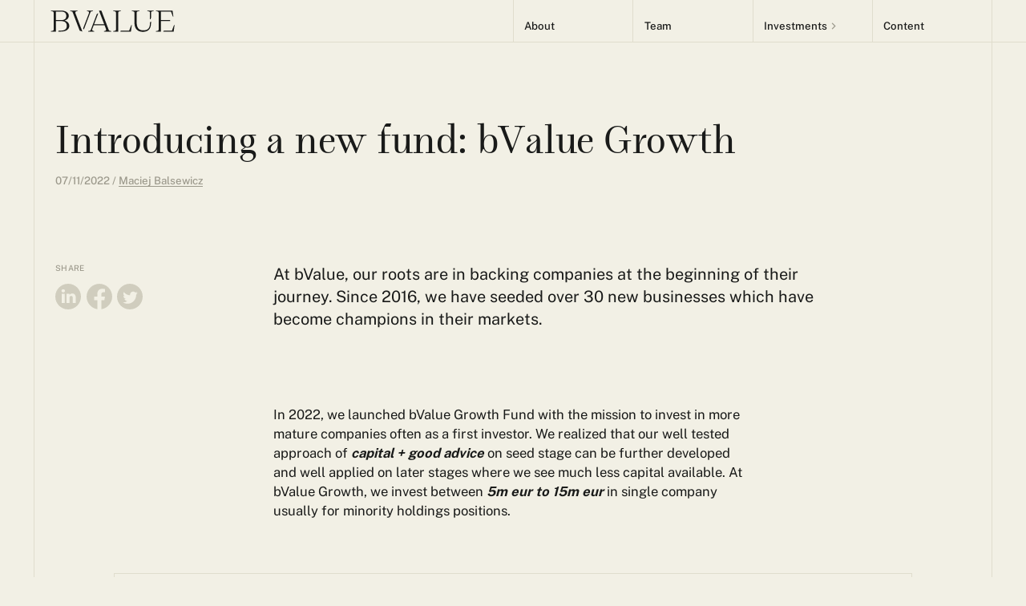

--- FILE ---
content_type: text/html; charset=UTF-8
request_url: https://bvaluefund.com/introducing-a-new-fund/
body_size: 12604
content:
<!doctype html>
<html lang="en-US">

<head>
	<meta charset="UTF-8">

	<title data-head-title>Introducing a new fund: bValue Growth - bValue Fund</title>
	<meta name="Copyright" content="Copyright &copy; bValue Fund 2026. All Rights Reserved.">
	<meta name="viewport" content="width=device-width, initial-scale=1">
	<link rel="profile" href="http://gmpg.org/xfn/11" />

	<meta name='robots' content='index, follow, max-image-preview:large, max-snippet:-1, max-video-preview:-1' />

	<!-- This site is optimized with the Yoast SEO plugin v19.13 - https://yoast.com/wordpress/plugins/seo/ -->
	<link rel="canonical" href="https://bvaluefund.com/introducing-a-new-fund/" />
	<meta property="og:locale" content="en_US" />
	<meta property="og:type" content="article" />
	<meta property="og:title" content="Introducing a new fund: bValue Growth - bValue Fund" />
	<meta property="og:url" content="https://bvaluefund.com/introducing-a-new-fund/" />
	<meta property="og:site_name" content="bValue Fund" />
	<meta property="article:published_time" content="2022-11-07T14:31:09+00:00" />
	<meta property="article:modified_time" content="2022-11-16T16:16:49+00:00" />
	<meta name="author" content="Maciej Balsewicz" />
	<meta name="twitter:card" content="summary_large_image" />
	<meta name="twitter:label1" content="Written by" />
	<meta name="twitter:data1" content="Maciej Balsewicz" />
	<script type="application/ld+json" class="yoast-schema-graph">{"@context":"https://schema.org","@graph":[{"@type":"WebPage","@id":"https://bvaluefund.com/introducing-a-new-fund/","url":"https://bvaluefund.com/introducing-a-new-fund/","name":"Introducing a new fund: bValue Growth - bValue Fund","isPartOf":{"@id":"https://bvaluefund.com/#website"},"datePublished":"2022-11-07T14:31:09+00:00","dateModified":"2022-11-16T16:16:49+00:00","author":{"@id":"https://bvaluefund.com/#/schema/person/c12d8da27e484622d5d1ff69ab63dbe4"},"breadcrumb":{"@id":"https://bvaluefund.com/introducing-a-new-fund/#breadcrumb"},"inLanguage":"en-US","potentialAction":[{"@type":"ReadAction","target":["https://bvaluefund.com/introducing-a-new-fund/"]}]},{"@type":"BreadcrumbList","@id":"https://bvaluefund.com/introducing-a-new-fund/#breadcrumb","itemListElement":[{"@type":"ListItem","position":1,"name":"Home","item":"https://bvaluefund.com/"},{"@type":"ListItem","position":2,"name":"Content","item":"https://bvaluefund.com/content/"},{"@type":"ListItem","position":3,"name":"Introducing a new fund: bValue Growth"}]},{"@type":"WebSite","@id":"https://bvaluefund.com/#website","url":"https://bvaluefund.com/","name":"bValue Fund","description":"Tech seed and growth equity investor in CEE","potentialAction":[{"@type":"SearchAction","target":{"@type":"EntryPoint","urlTemplate":"https://bvaluefund.com/?s={search_term_string}"},"query-input":"required name=search_term_string"}],"inLanguage":"en-US"},{"@type":"Person","@id":"https://bvaluefund.com/#/schema/person/c12d8da27e484622d5d1ff69ab63dbe4","name":"Maciej Balsewicz","image":{"@type":"ImageObject","inLanguage":"en-US","@id":"https://bvaluefund.com/#/schema/person/image/","url":"https://secure.gravatar.com/avatar/de5bab6c92306bddbd064f77df50f4ead739259de3990444ff2f458ece978c9c?s=96&d=mm&r=g","contentUrl":"https://secure.gravatar.com/avatar/de5bab6c92306bddbd064f77df50f4ead739259de3990444ff2f458ece978c9c?s=96&d=mm&r=g","caption":"Maciej Balsewicz"},"url":"https://bvaluefund.com/author/maciejbalsewicz/"}]}</script>
	<!-- / Yoast SEO plugin. -->


<link rel="alternate" type="application/rss+xml" title="bValue Fund &raquo; Feed" href="https://bvaluefund.com/feed/" />
<link rel="alternate" type="application/rss+xml" title="bValue Fund &raquo; Comments Feed" href="https://bvaluefund.com/comments/feed/" />
<link rel="alternate" type="application/rss+xml" title="bValue Fund &raquo; Introducing a new fund: bValue Growth Comments Feed" href="https://bvaluefund.com/introducing-a-new-fund/feed/" />
<link rel="alternate" title="oEmbed (JSON)" type="application/json+oembed" href="https://bvaluefund.com/wp-json/oembed/1.0/embed?url=https%3A%2F%2Fbvaluefund.com%2Fintroducing-a-new-fund%2F" />
<link rel="alternate" title="oEmbed (XML)" type="text/xml+oembed" href="https://bvaluefund.com/wp-json/oembed/1.0/embed?url=https%3A%2F%2Fbvaluefund.com%2Fintroducing-a-new-fund%2F&#038;format=xml" />
<style id='wp-img-auto-sizes-contain-inline-css'>
img:is([sizes=auto i],[sizes^="auto," i]){contain-intrinsic-size:3000px 1500px}
/*# sourceURL=wp-img-auto-sizes-contain-inline-css */
</style>
<style id='wp-emoji-styles-inline-css'>

	img.wp-smiley, img.emoji {
		display: inline !important;
		border: none !important;
		box-shadow: none !important;
		height: 1em !important;
		width: 1em !important;
		margin: 0 0.07em !important;
		vertical-align: -0.1em !important;
		background: none !important;
		padding: 0 !important;
	}
/*# sourceURL=wp-emoji-styles-inline-css */
</style>
<style id='wp-block-library-inline-css'>
:root{--wp-block-synced-color:#7a00df;--wp-block-synced-color--rgb:122,0,223;--wp-bound-block-color:var(--wp-block-synced-color);--wp-editor-canvas-background:#ddd;--wp-admin-theme-color:#007cba;--wp-admin-theme-color--rgb:0,124,186;--wp-admin-theme-color-darker-10:#006ba1;--wp-admin-theme-color-darker-10--rgb:0,107,160.5;--wp-admin-theme-color-darker-20:#005a87;--wp-admin-theme-color-darker-20--rgb:0,90,135;--wp-admin-border-width-focus:2px}@media (min-resolution:192dpi){:root{--wp-admin-border-width-focus:1.5px}}.wp-element-button{cursor:pointer}:root .has-very-light-gray-background-color{background-color:#eee}:root .has-very-dark-gray-background-color{background-color:#313131}:root .has-very-light-gray-color{color:#eee}:root .has-very-dark-gray-color{color:#313131}:root .has-vivid-green-cyan-to-vivid-cyan-blue-gradient-background{background:linear-gradient(135deg,#00d084,#0693e3)}:root .has-purple-crush-gradient-background{background:linear-gradient(135deg,#34e2e4,#4721fb 50%,#ab1dfe)}:root .has-hazy-dawn-gradient-background{background:linear-gradient(135deg,#faaca8,#dad0ec)}:root .has-subdued-olive-gradient-background{background:linear-gradient(135deg,#fafae1,#67a671)}:root .has-atomic-cream-gradient-background{background:linear-gradient(135deg,#fdd79a,#004a59)}:root .has-nightshade-gradient-background{background:linear-gradient(135deg,#330968,#31cdcf)}:root .has-midnight-gradient-background{background:linear-gradient(135deg,#020381,#2874fc)}:root{--wp--preset--font-size--normal:16px;--wp--preset--font-size--huge:42px}.has-regular-font-size{font-size:1em}.has-larger-font-size{font-size:2.625em}.has-normal-font-size{font-size:var(--wp--preset--font-size--normal)}.has-huge-font-size{font-size:var(--wp--preset--font-size--huge)}.has-text-align-center{text-align:center}.has-text-align-left{text-align:left}.has-text-align-right{text-align:right}.has-fit-text{white-space:nowrap!important}#end-resizable-editor-section{display:none}.aligncenter{clear:both}.items-justified-left{justify-content:flex-start}.items-justified-center{justify-content:center}.items-justified-right{justify-content:flex-end}.items-justified-space-between{justify-content:space-between}.screen-reader-text{border:0;clip-path:inset(50%);height:1px;margin:-1px;overflow:hidden;padding:0;position:absolute;width:1px;word-wrap:normal!important}.screen-reader-text:focus{background-color:#ddd;clip-path:none;color:#444;display:block;font-size:1em;height:auto;left:5px;line-height:normal;padding:15px 23px 14px;text-decoration:none;top:5px;width:auto;z-index:100000}html :where(.has-border-color){border-style:solid}html :where([style*=border-top-color]){border-top-style:solid}html :where([style*=border-right-color]){border-right-style:solid}html :where([style*=border-bottom-color]){border-bottom-style:solid}html :where([style*=border-left-color]){border-left-style:solid}html :where([style*=border-width]){border-style:solid}html :where([style*=border-top-width]){border-top-style:solid}html :where([style*=border-right-width]){border-right-style:solid}html :where([style*=border-bottom-width]){border-bottom-style:solid}html :where([style*=border-left-width]){border-left-style:solid}html :where(img[class*=wp-image-]){height:auto;max-width:100%}:where(figure){margin:0 0 1em}html :where(.is-position-sticky){--wp-admin--admin-bar--position-offset:var(--wp-admin--admin-bar--height,0px)}@media screen and (max-width:600px){html :where(.is-position-sticky){--wp-admin--admin-bar--position-offset:0px}}

/*# sourceURL=wp-block-library-inline-css */
</style><style id='global-styles-inline-css'>
:root{--wp--preset--aspect-ratio--square: 1;--wp--preset--aspect-ratio--4-3: 4/3;--wp--preset--aspect-ratio--3-4: 3/4;--wp--preset--aspect-ratio--3-2: 3/2;--wp--preset--aspect-ratio--2-3: 2/3;--wp--preset--aspect-ratio--16-9: 16/9;--wp--preset--aspect-ratio--9-16: 9/16;--wp--preset--color--black: #000000;--wp--preset--color--cyan-bluish-gray: #abb8c3;--wp--preset--color--white: #ffffff;--wp--preset--color--pale-pink: #f78da7;--wp--preset--color--vivid-red: #cf2e2e;--wp--preset--color--luminous-vivid-orange: #ff6900;--wp--preset--color--luminous-vivid-amber: #fcb900;--wp--preset--color--light-green-cyan: #7bdcb5;--wp--preset--color--vivid-green-cyan: #00d084;--wp--preset--color--pale-cyan-blue: #8ed1fc;--wp--preset--color--vivid-cyan-blue: #0693e3;--wp--preset--color--vivid-purple: #9b51e0;--wp--preset--gradient--vivid-cyan-blue-to-vivid-purple: linear-gradient(135deg,rgb(6,147,227) 0%,rgb(155,81,224) 100%);--wp--preset--gradient--light-green-cyan-to-vivid-green-cyan: linear-gradient(135deg,rgb(122,220,180) 0%,rgb(0,208,130) 100%);--wp--preset--gradient--luminous-vivid-amber-to-luminous-vivid-orange: linear-gradient(135deg,rgb(252,185,0) 0%,rgb(255,105,0) 100%);--wp--preset--gradient--luminous-vivid-orange-to-vivid-red: linear-gradient(135deg,rgb(255,105,0) 0%,rgb(207,46,46) 100%);--wp--preset--gradient--very-light-gray-to-cyan-bluish-gray: linear-gradient(135deg,rgb(238,238,238) 0%,rgb(169,184,195) 100%);--wp--preset--gradient--cool-to-warm-spectrum: linear-gradient(135deg,rgb(74,234,220) 0%,rgb(151,120,209) 20%,rgb(207,42,186) 40%,rgb(238,44,130) 60%,rgb(251,105,98) 80%,rgb(254,248,76) 100%);--wp--preset--gradient--blush-light-purple: linear-gradient(135deg,rgb(255,206,236) 0%,rgb(152,150,240) 100%);--wp--preset--gradient--blush-bordeaux: linear-gradient(135deg,rgb(254,205,165) 0%,rgb(254,45,45) 50%,rgb(107,0,62) 100%);--wp--preset--gradient--luminous-dusk: linear-gradient(135deg,rgb(255,203,112) 0%,rgb(199,81,192) 50%,rgb(65,88,208) 100%);--wp--preset--gradient--pale-ocean: linear-gradient(135deg,rgb(255,245,203) 0%,rgb(182,227,212) 50%,rgb(51,167,181) 100%);--wp--preset--gradient--electric-grass: linear-gradient(135deg,rgb(202,248,128) 0%,rgb(113,206,126) 100%);--wp--preset--gradient--midnight: linear-gradient(135deg,rgb(2,3,129) 0%,rgb(40,116,252) 100%);--wp--preset--font-size--small: 13px;--wp--preset--font-size--medium: 20px;--wp--preset--font-size--large: 36px;--wp--preset--font-size--x-large: 42px;--wp--preset--spacing--20: 0.44rem;--wp--preset--spacing--30: 0.67rem;--wp--preset--spacing--40: 1rem;--wp--preset--spacing--50: 1.5rem;--wp--preset--spacing--60: 2.25rem;--wp--preset--spacing--70: 3.38rem;--wp--preset--spacing--80: 5.06rem;--wp--preset--shadow--natural: 6px 6px 9px rgba(0, 0, 0, 0.2);--wp--preset--shadow--deep: 12px 12px 50px rgba(0, 0, 0, 0.4);--wp--preset--shadow--sharp: 6px 6px 0px rgba(0, 0, 0, 0.2);--wp--preset--shadow--outlined: 6px 6px 0px -3px rgb(255, 255, 255), 6px 6px rgb(0, 0, 0);--wp--preset--shadow--crisp: 6px 6px 0px rgb(0, 0, 0);}:where(.is-layout-flex){gap: 0.5em;}:where(.is-layout-grid){gap: 0.5em;}body .is-layout-flex{display: flex;}.is-layout-flex{flex-wrap: wrap;align-items: center;}.is-layout-flex > :is(*, div){margin: 0;}body .is-layout-grid{display: grid;}.is-layout-grid > :is(*, div){margin: 0;}:where(.wp-block-columns.is-layout-flex){gap: 2em;}:where(.wp-block-columns.is-layout-grid){gap: 2em;}:where(.wp-block-post-template.is-layout-flex){gap: 1.25em;}:where(.wp-block-post-template.is-layout-grid){gap: 1.25em;}.has-black-color{color: var(--wp--preset--color--black) !important;}.has-cyan-bluish-gray-color{color: var(--wp--preset--color--cyan-bluish-gray) !important;}.has-white-color{color: var(--wp--preset--color--white) !important;}.has-pale-pink-color{color: var(--wp--preset--color--pale-pink) !important;}.has-vivid-red-color{color: var(--wp--preset--color--vivid-red) !important;}.has-luminous-vivid-orange-color{color: var(--wp--preset--color--luminous-vivid-orange) !important;}.has-luminous-vivid-amber-color{color: var(--wp--preset--color--luminous-vivid-amber) !important;}.has-light-green-cyan-color{color: var(--wp--preset--color--light-green-cyan) !important;}.has-vivid-green-cyan-color{color: var(--wp--preset--color--vivid-green-cyan) !important;}.has-pale-cyan-blue-color{color: var(--wp--preset--color--pale-cyan-blue) !important;}.has-vivid-cyan-blue-color{color: var(--wp--preset--color--vivid-cyan-blue) !important;}.has-vivid-purple-color{color: var(--wp--preset--color--vivid-purple) !important;}.has-black-background-color{background-color: var(--wp--preset--color--black) !important;}.has-cyan-bluish-gray-background-color{background-color: var(--wp--preset--color--cyan-bluish-gray) !important;}.has-white-background-color{background-color: var(--wp--preset--color--white) !important;}.has-pale-pink-background-color{background-color: var(--wp--preset--color--pale-pink) !important;}.has-vivid-red-background-color{background-color: var(--wp--preset--color--vivid-red) !important;}.has-luminous-vivid-orange-background-color{background-color: var(--wp--preset--color--luminous-vivid-orange) !important;}.has-luminous-vivid-amber-background-color{background-color: var(--wp--preset--color--luminous-vivid-amber) !important;}.has-light-green-cyan-background-color{background-color: var(--wp--preset--color--light-green-cyan) !important;}.has-vivid-green-cyan-background-color{background-color: var(--wp--preset--color--vivid-green-cyan) !important;}.has-pale-cyan-blue-background-color{background-color: var(--wp--preset--color--pale-cyan-blue) !important;}.has-vivid-cyan-blue-background-color{background-color: var(--wp--preset--color--vivid-cyan-blue) !important;}.has-vivid-purple-background-color{background-color: var(--wp--preset--color--vivid-purple) !important;}.has-black-border-color{border-color: var(--wp--preset--color--black) !important;}.has-cyan-bluish-gray-border-color{border-color: var(--wp--preset--color--cyan-bluish-gray) !important;}.has-white-border-color{border-color: var(--wp--preset--color--white) !important;}.has-pale-pink-border-color{border-color: var(--wp--preset--color--pale-pink) !important;}.has-vivid-red-border-color{border-color: var(--wp--preset--color--vivid-red) !important;}.has-luminous-vivid-orange-border-color{border-color: var(--wp--preset--color--luminous-vivid-orange) !important;}.has-luminous-vivid-amber-border-color{border-color: var(--wp--preset--color--luminous-vivid-amber) !important;}.has-light-green-cyan-border-color{border-color: var(--wp--preset--color--light-green-cyan) !important;}.has-vivid-green-cyan-border-color{border-color: var(--wp--preset--color--vivid-green-cyan) !important;}.has-pale-cyan-blue-border-color{border-color: var(--wp--preset--color--pale-cyan-blue) !important;}.has-vivid-cyan-blue-border-color{border-color: var(--wp--preset--color--vivid-cyan-blue) !important;}.has-vivid-purple-border-color{border-color: var(--wp--preset--color--vivid-purple) !important;}.has-vivid-cyan-blue-to-vivid-purple-gradient-background{background: var(--wp--preset--gradient--vivid-cyan-blue-to-vivid-purple) !important;}.has-light-green-cyan-to-vivid-green-cyan-gradient-background{background: var(--wp--preset--gradient--light-green-cyan-to-vivid-green-cyan) !important;}.has-luminous-vivid-amber-to-luminous-vivid-orange-gradient-background{background: var(--wp--preset--gradient--luminous-vivid-amber-to-luminous-vivid-orange) !important;}.has-luminous-vivid-orange-to-vivid-red-gradient-background{background: var(--wp--preset--gradient--luminous-vivid-orange-to-vivid-red) !important;}.has-very-light-gray-to-cyan-bluish-gray-gradient-background{background: var(--wp--preset--gradient--very-light-gray-to-cyan-bluish-gray) !important;}.has-cool-to-warm-spectrum-gradient-background{background: var(--wp--preset--gradient--cool-to-warm-spectrum) !important;}.has-blush-light-purple-gradient-background{background: var(--wp--preset--gradient--blush-light-purple) !important;}.has-blush-bordeaux-gradient-background{background: var(--wp--preset--gradient--blush-bordeaux) !important;}.has-luminous-dusk-gradient-background{background: var(--wp--preset--gradient--luminous-dusk) !important;}.has-pale-ocean-gradient-background{background: var(--wp--preset--gradient--pale-ocean) !important;}.has-electric-grass-gradient-background{background: var(--wp--preset--gradient--electric-grass) !important;}.has-midnight-gradient-background{background: var(--wp--preset--gradient--midnight) !important;}.has-small-font-size{font-size: var(--wp--preset--font-size--small) !important;}.has-medium-font-size{font-size: var(--wp--preset--font-size--medium) !important;}.has-large-font-size{font-size: var(--wp--preset--font-size--large) !important;}.has-x-large-font-size{font-size: var(--wp--preset--font-size--x-large) !important;}
/*# sourceURL=global-styles-inline-css */
</style>

<style id='classic-theme-styles-inline-css'>
/*! This file is auto-generated */
.wp-block-button__link{color:#fff;background-color:#32373c;border-radius:9999px;box-shadow:none;text-decoration:none;padding:calc(.667em + 2px) calc(1.333em + 2px);font-size:1.125em}.wp-block-file__button{background:#32373c;color:#fff;text-decoration:none}
/*# sourceURL=/wp-includes/css/classic-themes.min.css */
</style>
<link rel='stylesheet' id='main.css-css' href='https://bvaluefund.com/app/themes/bvalue-2022/_/dist/main.css?ver=1669390868' media='all' />
<link rel="https://api.w.org/" href="https://bvaluefund.com/wp-json/" /><link rel="alternate" title="JSON" type="application/json" href="https://bvaluefund.com/wp-json/wp/v2/posts/363" /><link rel='shortlink' href='https://bvaluefund.com/?p=363' />
<link rel="shortcut icon" href="https://bvaluefund.com/app/themes/bvalue-2022/favicon.png" data-favicon />		<style id="wp-custom-css">
			/* --- 1. KOMPUTER (To, co ustaliłaś) --- */
.section-investments--headline h1 {
    font-size: 5.7rem !important; /* Investments */
    line-height: 1.1 !important;
}

.section-investments--headline ul {
    font-size: 4.5rem !important; /* Venture / Growth */
    line-height: 1.1 !important;
}

/* --- 2. TABLET (Ekrany do 1024px) --- */
/* Zmniejszamy trochę, żeby mieściło się na iPadzie */
@media (max-width: 1024px) {
    .section-investments--headline h1 {
        font-size: 4.5rem !important; 
    }
    .section-investments--headline ul {
        font-size: 3.5rem !important;
    }
}

/* --- 3. TELEFON (Ekrany do 768px) --- */
/* Mocne zmniejszenie, żeby napis nie wychodził poza ekran */
@media (max-width: 768px) {
    .section-investments--headline h1 {
        font-size: 3.0rem !important; 
    }
    .section-investments--headline ul {
        font-size: 2.3rem !important;
    }
}		</style>
		</head>

<body class="wp-singular post-template-default single single-post postid-363 single-format-standard wp-theme-bvalue-2022" data-base-href="https://bvaluefund.com/" data-home-url="https://bvaluefund.com/" data-assets-href="https://bvaluefund.com/app/themes/bvalue-2022/">

	<svg width="0" height="0" class="visually-hidden">
		<defs>
			<filter id="filterLightenLogo">
				<feColorMatrix type="matrix" values="0 0 0 0 0.95
				0 0 0 0 0.94
				0 0 0 0 0.9
				0 0 0 1 0
				"/>
			</filter>
		</defs>
	</svg>

	<div class="cookies" role="dialog" tabindex="-1" data-cookies>
		<button class="cookies__button" type="button">I agree</button>
	</div>

	<div class="overall" id="top" data-barba="wrapper">

		<div class="ajax-wrapper template-single" data-barba="container" data-barba-namespace="single" data-body-class="wp-singular post-template-default single single-post postid-363 single-format-standard wp-theme-bvalue-2022">

			
			<header class="header" data-header-hide>
				<nav-animation-helper class="header__animation-helper"></nav-animation-helper>
				<div class="header__container">
					<a href="https://bvaluefund.com/" class="header__logo logo" title="bValue Fund" data-header-logo>
						<svg width="300" height="64" viewBox="0 0 300 64" version="1.1" xml:space="preserve" style="fill-rule:evenodd;clip-rule:evenodd;stroke-linejoin:round;stroke-miterlimit:2;">
    <defs>
        <mask id="logo_mask_light">
            <g id="logo_mask_light_shape" x="0" y="0" transform="matrix(4.0431,0,-0.38417,1.0008,-177.161,-0.051092)">
                <rect x="49" y="0" width="55.157" height="64" style="fill:#fff;transform: scaleX(0)" />
            </g>
        </mask>
        <mask id="logo_mask_dark">
            <g id="logo_mask_dark_shape" x="0" y="0" transform="matrix(4.0431,0,-0.38417,1.0008,-177.161,-0.051092)">
                <rect x="49" y="0" width="55.157" height="64" style="fill:#fff;" />
            </g>
        </mask>
    </defs>
    <g style="mask:url(#logo_mask_dark)">
        <g id="logo_dark" transform="matrix(1,0,0,1,26,16)">
            <g>
                <path d="M185.036,21.694L181.817,30.111L170.159,30.111L168.858,31.043L168.858,31.565L184.451,31.565L185.785,21.694L185.036,21.694Z" style="fill:rgb(25,26,25);fill-rule:nonzero;"/>
                <path d="M179.082,14.296L165.263,14.296L165.263,1.451L180.376,1.451L183.321,9.144L184.006,9.144L182.78,0L157.844,0L157.844,0.726L160.198,1.15C160.67,1.235 161.096,1.482 161.403,1.849C161.71,2.215 161.879,2.678 161.878,3.156L161.878,28.411C161.879,28.889 161.71,29.351 161.403,29.718C161.096,30.085 160.67,30.332 160.198,30.417L157.844,30.84L157.844,31.566L165.26,31.566L165.26,15.783L179.079,15.783L179.082,14.296Z" style="fill:rgb(25,26,25);fill-rule:nonzero;"/>
            </g>
            <g>
                <path d="M148.855,12.918L149.638,12.918L150.421,10.869L150.421,3.157C150.421,2.679 150.589,2.216 150.896,1.85C151.203,1.483 151.629,1.236 152.1,1.151L154.455,0.726L154.455,0L144.821,0L144.821,0.726L147.176,1.15C147.647,1.235 148.073,1.482 148.38,1.849C148.687,2.216 148.855,2.678 148.855,3.156L148.855,12.918Z" style="fill:rgb(25,26,25);fill-rule:nonzero;"/>
                <path d="M149.638,16.474L148.855,18.513L148.855,18.687C148.855,26.416 145.78,29.718 138.572,29.718C132.134,29.718 128.869,25.763 128.869,17.961L128.869,3.157C128.869,2.679 129.037,2.216 129.345,1.849C129.652,1.483 130.078,1.236 130.549,1.151L132.903,0.726L132.903,0L121.453,0L121.453,0.726L123.818,1.151C124.288,1.236 124.714,1.483 125.021,1.849C125.328,2.215 125.496,2.677 125.498,3.154L125.524,18.829C125.558,27.075 130.259,31.998 138.1,31.998C146.276,31.998 150.422,27.518 150.422,18.683L150.422,16.474L149.638,16.474Z" style="fill:rgb(25,26,25);fill-rule:nonzero;"/>
            </g>
            <g>
                <path d="M101.123,31.568L101.123,3.157C101.123,2.679 101.291,2.216 101.598,1.849C101.905,1.483 102.332,1.236 102.803,1.151L105.157,0.726L105.157,0L93.708,0L93.708,0.726L96.062,1.15C96.533,1.235 96.959,1.482 97.266,1.849C97.573,2.216 97.742,2.678 97.742,3.156L97.742,28.411C97.742,28.889 97.573,29.351 97.266,29.718C96.959,30.084 96.533,30.332 96.062,30.417L93.708,30.837L93.708,31.563L101.123,31.568Z" style="fill:rgb(25,26,25);fill-rule:nonzero;"/>
                <path d="M120.779,21.694L117.558,30.111L105.435,30.111L104.429,30.832L104.429,31.565L120.194,31.565L121.528,21.694L120.779,21.694Z" style="fill:rgb(25,26,25);fill-rule:nonzero;"/>
            </g>
            <path d="M88.312,30.351C87.982,30.277 87.676,30.122 87.421,29.902C87.166,29.681 86.969,29.401 86.849,29.086L75.769,0L72.166,0L80.018,20.619L64.817,20.619L70.833,4.824L70.55,4.041L68.865,5.253L59.791,29.079C59.67,29.396 59.472,29.677 59.214,29.898C58.957,30.119 58.648,30.273 58.316,30.345L56.036,30.837L56.036,31.563L65.087,31.563L65.087,30.837L63.6,30.562C63.305,30.507 63.025,30.387 62.781,30.212C62.537,30.036 62.335,29.809 62.189,29.547C62.044,29.285 61.958,28.993 61.938,28.694C61.918,28.394 61.964,28.094 62.074,27.815L64.237,22.145L80.604,22.145L82.766,27.827C82.871,28.107 82.913,28.406 82.89,28.703C82.866,29 82.778,29.289 82.63,29.548C82.483,29.808 82.28,30.032 82.037,30.205C81.793,30.377 81.514,30.494 81.22,30.548L79.625,30.838L79.625,31.564L90.494,31.564L90.494,30.838L88.312,30.351Z" style="fill:rgb(25,26,25);fill-rule:nonzero;"/>
            <g>
                <path d="M39.807,0.726L39.807,0L28.939,0L28.939,0.726L31.12,1.213C31.449,1.287 31.756,1.441 32.011,1.662C32.266,1.883 32.462,2.163 32.583,2.478L43.11,30.111L47.247,31.562L36.665,3.737C36.56,3.458 36.518,3.159 36.541,2.862C36.565,2.564 36.654,2.275 36.801,2.016C36.948,1.756 37.151,1.532 37.395,1.359C37.639,1.187 37.917,1.069 38.211,1.016L39.807,0.726Z" style="fill:rgb(25,26,25);fill-rule:nonzero;"/>
                <path d="M54.052,0L54.052,0.726L55.559,1.006C55.854,1.061 56.132,1.179 56.375,1.353C56.619,1.527 56.821,1.753 56.967,2.013C57.113,2.274 57.201,2.563 57.222,2.861C57.244,3.159 57.2,3.458 57.093,3.737L48.391,26.575L48.95,28.126L49.576,28.126L59.347,2.484C59.468,2.168 59.667,1.886 59.924,1.665C60.182,1.445 60.491,1.292 60.823,1.22L63.102,0.726L63.102,0L54.052,0Z" style="fill:rgb(25,26,25);fill-rule:nonzero;"/>
            </g>
            <path d="M20.608,14.985C24.512,13.741 26.795,11.228 26.795,7.946C26.795,3.266 22.281,0 15.818,0L0,0L0,0.726L2.355,1.15C2.826,1.235 3.253,1.482 3.56,1.849C3.867,2.216 4.035,2.679 4.035,3.157L4.035,28.411C4.035,28.889 3.866,29.352 3.56,29.718C3.253,30.085 2.826,30.332 2.355,30.417L0,30.837L0,31.563L7.415,31.563L7.415,15.782L15.528,15.782C20.924,15.782 23.776,18.315 23.776,22.966C23.776,27.673 20.877,30.078 15.162,30.112L12.068,30.112L11.014,30.865L11.014,31.568L15.309,31.568C22.636,31.568 27.558,28.112 27.558,22.969C27.558,19.122 24.991,16.168 20.608,14.985ZM7.415,14.326L7.415,1.451L15.491,1.451C20.412,1.451 23.013,3.701 23.013,7.946C23.013,12.112 20.448,14.26 15.597,14.292L7.415,14.326Z" style="fill:rgb(25,26,25);fill-rule:nonzero;"/>
        </g>
    </g>
   <!--  <g style="mask:url(#logo_mask_light)">
        <g id="logo_backdrop" transform="matrix(1.16032,0,-0.38417,1.0008,-33.0216,-0.051092)">
           <rect x="50" y="0" width="55.157" height="64" style="fill:rgb(25,26,25);"/> 
            <path d="M21,0h60.5v8.5L60.3,64H0v-8.5L21,0z" fill="rgb(25,26,25)"/>
        </g>
    </g> -->
    <g style="mask:url(#logo_mask_light)">
        <path id="logo_mask_light_rect" d="M21,0h60.5v8.5L60.3,64H0v-8.5L21,0z" fill="rgb(25,26,25)"/>
        <!-- <rect id="logo_mask_light_rect" x="0" y="0" width="300" height="64" style="fill:rgb(25,26,25);"/> -->

        <g id="logo_light" transform="matrix(1,0,0,1,26,16)">
            <g>
                <path d="M185.036,21.694L181.817,30.111L170.159,30.111L168.858,31.043L168.858,31.565L184.451,31.565L185.785,21.694L185.036,21.694Z" style="fill:rgb(242,240,229);fill-rule:nonzero;"/>
                <path d="M179.082,14.296L165.263,14.296L165.263,1.451L180.376,1.451L183.321,9.144L184.006,9.144L182.78,0L157.844,0L157.844,0.726L160.198,1.15C160.67,1.235 161.096,1.482 161.403,1.849C161.71,2.215 161.879,2.678 161.878,3.156L161.878,28.411C161.879,28.889 161.71,29.351 161.403,29.718C161.096,30.085 160.67,30.332 160.198,30.417L157.844,30.84L157.844,31.566L165.26,31.566L165.26,15.783L179.079,15.783L179.082,14.296Z" style="fill:rgb(242,240,229);fill-rule:nonzero;"/>
            </g>
            <g>
                <path d="M148.855,12.918L149.638,12.918L150.421,10.869L150.421,3.157C150.421,2.679 150.589,2.216 150.896,1.85C151.203,1.483 151.629,1.236 152.1,1.151L154.455,0.726L154.455,0L144.821,0L144.821,0.726L147.176,1.15C147.647,1.235 148.073,1.482 148.38,1.849C148.687,2.216 148.855,2.678 148.855,3.156L148.855,12.918Z" style="fill:rgb(242,240,229);fill-rule:nonzero;"/>
                <path d="M149.638,16.474L148.855,18.513L148.855,18.687C148.855,26.416 145.78,29.718 138.572,29.718C132.134,29.718 128.869,25.763 128.869,17.961L128.869,3.157C128.869,2.679 129.037,2.216 129.345,1.849C129.652,1.483 130.078,1.236 130.549,1.151L132.903,0.726L132.903,0L121.453,0L121.453,0.726L123.818,1.151C124.288,1.236 124.714,1.483 125.021,1.849C125.328,2.215 125.496,2.677 125.498,3.154L125.524,18.829C125.558,27.075 130.259,31.998 138.1,31.998C146.276,31.998 150.422,27.518 150.422,18.683L150.422,16.474L149.638,16.474Z" style="fill:rgb(242,240,229);fill-rule:nonzero;"/>
            </g>
            <g>
                <path d="M101.123,31.568L101.123,3.157C101.123,2.679 101.291,2.216 101.598,1.849C101.905,1.483 102.332,1.236 102.803,1.151L105.157,0.726L105.157,0L93.708,0L93.708,0.726L96.062,1.15C96.533,1.235 96.959,1.482 97.266,1.849C97.573,2.216 97.742,2.678 97.742,3.156L97.742,28.411C97.742,28.889 97.573,29.351 97.266,29.718C96.959,30.084 96.533,30.332 96.062,30.417L93.708,30.837L93.708,31.563L101.123,31.568Z" style="fill:rgb(242,240,229);fill-rule:nonzero;"/>
                <path d="M120.779,21.694L117.558,30.111L105.435,30.111L104.429,30.832L104.429,31.565L120.194,31.565L121.528,21.694L120.779,21.694Z" style="fill:rgb(242,240,229);fill-rule:nonzero;"/>
            </g>
            <path d="M88.312,30.351C87.982,30.277 87.676,30.122 87.421,29.902C87.166,29.681 86.969,29.401 86.849,29.086L75.769,0L72.166,0L80.018,20.619L64.817,20.619L70.833,4.824L70.55,4.041L68.865,5.253L59.791,29.079C59.67,29.396 59.472,29.677 59.214,29.898C58.957,30.119 58.648,30.273 58.316,30.345L56.036,30.837L56.036,31.563L65.087,31.563L65.087,30.837L63.6,30.562C63.305,30.507 63.025,30.387 62.781,30.212C62.537,30.036 62.335,29.809 62.189,29.547C62.044,29.285 61.958,28.993 61.938,28.694C61.918,28.394 61.964,28.094 62.074,27.815L64.237,22.145L80.604,22.145L82.766,27.827C82.871,28.107 82.913,28.406 82.89,28.703C82.866,29 82.778,29.289 82.63,29.548C82.483,29.808 82.28,30.032 82.037,30.205C81.793,30.377 81.514,30.494 81.22,30.548L79.625,30.838L79.625,31.564L90.494,31.564L90.494,30.838L88.312,30.351Z" style="fill:rgb(242,240,229);fill-rule:nonzero;"/>
            <g>
                <path d="M39.807,0.726L39.807,0L28.939,0L28.939,0.726L31.12,1.213C31.449,1.287 31.756,1.441 32.011,1.662C32.266,1.883 32.462,2.163 32.583,2.478L43.11,30.111L47.247,31.562L36.665,3.737C36.56,3.458 36.518,3.159 36.541,2.862C36.565,2.564 36.654,2.275 36.801,2.016C36.948,1.756 37.151,1.532 37.395,1.359C37.639,1.187 37.917,1.069 38.211,1.016L39.807,0.726Z" style="fill:rgb(242,240,229);fill-rule:nonzero;"/>
                <path d="M54.052,0L54.052,0.726L55.559,1.006C55.854,1.061 56.132,1.179 56.375,1.353C56.619,1.527 56.821,1.753 56.967,2.013C57.113,2.274 57.201,2.563 57.222,2.861C57.244,3.159 57.2,3.458 57.093,3.737L48.391,26.575L48.95,28.126L49.576,28.126L59.347,2.484C59.468,2.168 59.667,1.886 59.924,1.665C60.182,1.445 60.491,1.292 60.823,1.22L63.102,0.726L63.102,0L54.052,0Z" style="fill:rgb(242,240,229);fill-rule:nonzero;"/>
            </g>
            <path d="M20.608,14.985C24.512,13.741 26.795,11.228 26.795,7.946C26.795,3.266 22.281,0 15.818,0L0,0L0,0.726L2.355,1.15C2.826,1.235 3.253,1.482 3.56,1.849C3.867,2.216 4.035,2.679 4.035,3.157L4.035,28.411C4.035,28.889 3.866,29.352 3.56,29.718C3.253,30.085 2.826,30.332 2.355,30.417L0,30.837L0,31.563L7.415,31.563L7.415,15.782L15.528,15.782C20.924,15.782 23.776,18.315 23.776,22.966C23.776,27.673 20.877,30.078 15.162,30.112L12.068,30.112L11.014,30.865L11.014,31.568L15.309,31.568C22.636,31.568 27.558,28.112 27.558,22.969C27.558,19.122 24.991,16.168 20.608,14.985ZM7.415,14.326L7.415,1.451L15.491,1.451C20.412,1.451 23.013,3.701 23.013,7.946C23.013,12.112 20.448,14.26 15.597,14.292L7.415,14.326Z" style="fill:rgb(242,240,229);fill-rule:nonzero;"/>
        </g>
    </g>

    <g id="logo_mobile_sidecar" transform="matrix(1,0,0,1,26,16)">
        <g>
            <path d="M185.036,21.694L181.817,30.111L170.159,30.111L168.858,31.043L168.858,31.565L184.451,31.565L185.785,21.694L185.036,21.694Z" style="fill:rgb(242,240,229);fill-rule:nonzero;"/>
            <path d="M179.082,14.296L165.263,14.296L165.263,1.451L180.376,1.451L183.321,9.144L184.006,9.144L182.78,0L157.844,0L157.844,0.726L160.198,1.15C160.67,1.235 161.096,1.482 161.403,1.849C161.71,2.215 161.879,2.678 161.878,3.156L161.878,28.411C161.879,28.889 161.71,29.351 161.403,29.718C161.096,30.085 160.67,30.332 160.198,30.417L157.844,30.84L157.844,31.566L165.26,31.566L165.26,15.783L179.079,15.783L179.082,14.296Z" style="fill:rgb(242,240,229);fill-rule:nonzero;"/>
        </g>
        <g>
            <path d="M148.855,12.918L149.638,12.918L150.421,10.869L150.421,3.157C150.421,2.679 150.589,2.216 150.896,1.85C151.203,1.483 151.629,1.236 152.1,1.151L154.455,0.726L154.455,0L144.821,0L144.821,0.726L147.176,1.15C147.647,1.235 148.073,1.482 148.38,1.849C148.687,2.216 148.855,2.678 148.855,3.156L148.855,12.918Z" style="fill:rgb(242,240,229);fill-rule:nonzero;"/>
            <path d="M149.638,16.474L148.855,18.513L148.855,18.687C148.855,26.416 145.78,29.718 138.572,29.718C132.134,29.718 128.869,25.763 128.869,17.961L128.869,3.157C128.869,2.679 129.037,2.216 129.345,1.849C129.652,1.483 130.078,1.236 130.549,1.151L132.903,0.726L132.903,0L121.453,0L121.453,0.726L123.818,1.151C124.288,1.236 124.714,1.483 125.021,1.849C125.328,2.215 125.496,2.677 125.498,3.154L125.524,18.829C125.558,27.075 130.259,31.998 138.1,31.998C146.276,31.998 150.422,27.518 150.422,18.683L150.422,16.474L149.638,16.474Z" style="fill:rgb(242,240,229);fill-rule:nonzero;"/>
        </g>
        <g>
            <path d="M101.123,31.568L101.123,3.157C101.123,2.679 101.291,2.216 101.598,1.849C101.905,1.483 102.332,1.236 102.803,1.151L105.157,0.726L105.157,0L93.708,0L93.708,0.726L96.062,1.15C96.533,1.235 96.959,1.482 97.266,1.849C97.573,2.216 97.742,2.678 97.742,3.156L97.742,28.411C97.742,28.889 97.573,29.351 97.266,29.718C96.959,30.084 96.533,30.332 96.062,30.417L93.708,30.837L93.708,31.563L101.123,31.568Z" style="fill:rgb(242,240,229);fill-rule:nonzero;"/>
            <path d="M120.779,21.694L117.558,30.111L105.435,30.111L104.429,30.832L104.429,31.565L120.194,31.565L121.528,21.694L120.779,21.694Z" style="fill:rgb(242,240,229);fill-rule:nonzero;"/>
        </g>
        <path d="M88.312,30.351C87.982,30.277 87.676,30.122 87.421,29.902C87.166,29.681 86.969,29.401 86.849,29.086L75.769,0L72.166,0L80.018,20.619L64.817,20.619L70.833,4.824L70.55,4.041L68.865,5.253L59.791,29.079C59.67,29.396 59.472,29.677 59.214,29.898C58.957,30.119 58.648,30.273 58.316,30.345L56.036,30.837L56.036,31.563L65.087,31.563L65.087,30.837L63.6,30.562C63.305,30.507 63.025,30.387 62.781,30.212C62.537,30.036 62.335,29.809 62.189,29.547C62.044,29.285 61.958,28.993 61.938,28.694C61.918,28.394 61.964,28.094 62.074,27.815L64.237,22.145L80.604,22.145L82.766,27.827C82.871,28.107 82.913,28.406 82.89,28.703C82.866,29 82.778,29.289 82.63,29.548C82.483,29.808 82.28,30.032 82.037,30.205C81.793,30.377 81.514,30.494 81.22,30.548L79.625,30.838L79.625,31.564L90.494,31.564L90.494,30.838L88.312,30.351Z" style="fill:rgb(242,240,229);fill-rule:nonzero;"/>
        <g>
            <path d="M39.807,0.726L39.807,0L28.939,0L28.939,0.726L31.12,1.213C31.449,1.287 31.756,1.441 32.011,1.662C32.266,1.883 32.462,2.163 32.583,2.478L43.11,30.111L47.247,31.562L36.665,3.737C36.56,3.458 36.518,3.159 36.541,2.862C36.565,2.564 36.654,2.275 36.801,2.016C36.948,1.756 37.151,1.532 37.395,1.359C37.639,1.187 37.917,1.069 38.211,1.016L39.807,0.726Z" style="fill:rgb(242,240,229);fill-rule:nonzero;"/>
            <path d="M54.052,0L54.052,0.726L55.559,1.006C55.854,1.061 56.132,1.179 56.375,1.353C56.619,1.527 56.821,1.753 56.967,2.013C57.113,2.274 57.201,2.563 57.222,2.861C57.244,3.159 57.2,3.458 57.093,3.737L48.391,26.575L48.95,28.126L49.576,28.126L59.347,2.484C59.468,2.168 59.667,1.886 59.924,1.665C60.182,1.445 60.491,1.292 60.823,1.22L63.102,0.726L63.102,0L54.052,0Z" style="fill:rgb(242,240,229);fill-rule:nonzero;"/>
        </g>
    </g>
</svg>
					</a>

					<button class="header__burger burger" data-nav-toggle="menu" data-nav=".header__menu" aria-controls="menu-menu" aria-expanded="false">
						<span class="burger__label">Menu</span>
					</button>

					<nav class="header__menu" data-custom-hovers=".menu > li" data-helper-target=":scope > a">
						<main-menu>
													<ul id="menu-menu" class="menu"><li id="menu-item-428" class="menu-item menu-item-type-post_type menu-item-object-post current-menu-item menu-item-428"><a href="https://bvaluefund.com/introducing-a-new-fund/" aria-current="page">About</a></li>
<li id="menu-item-159" class="menu-item menu-item-type-post_type menu-item-object-page menu-item-159"><a href="https://bvaluefund.com/team/">Team</a></li>
<li id="menu-item-170" class="menu-item menu-item-type-custom menu-item-object-custom menu-item-has-children menu-item-170"><a href="#">Investments</a>
<ul class="sub-menu">
	<li id="menu-item-175" class="menu-item menu-item-type-taxonomy menu-item-object-investments menu-item-175"><a href="https://bvaluefund.com/investments/venture/">Venture</a></li>
	<li id="menu-item-712" class="menu-item menu-item-type-taxonomy menu-item-object-investments menu-item-712"><a href="https://bvaluefund.com/investments/growth/">Growth</a></li>
</ul>
</li>
<li id="menu-item-156" class="menu-item menu-item-type-post_type menu-item-object-page current_page_parent menu-item-156"><a href="https://bvaluefund.com/content/">Content</a></li>
</ul>						</main-menu>

																			<ul class="header__social header-social">
																	<li><a href="https://www.linkedin.com/company/bvalue.vc/?originalSubdomain=pl" target="_blank">
											<svg width="32" height="32" viewBox="0 0 32 32" version="1.1" xmlns="http://www.w3.org/2000/svg" xmlns:xlink="http://www.w3.org/1999/xlink" xml:space="preserve" xmlns:serif="http://www.serif.com/" style="fill-rule:evenodd;clip-rule:evenodd;stroke-linejoin:round;stroke-miterlimit:2;">
    <g>
        <path d="M32,16C32,24.836 24.837,32 16,32C7.163,32 0,24.836 0,16C0,7.163 7.163,-0 16,-0C24.837,-0 32,7.163 32,16ZM25.56,23.884L25.56,17.287C25.56,13.755 23.673,12.111 21.157,12.111C19.125,12.111 18.219,13.229 17.71,14.011L17.71,12.381L13.885,12.381C13.937,13.46 13.885,23.883 13.885,23.883L17.71,23.883L17.71,17.459C17.71,17.114 17.736,16.773 17.837,16.527C18.114,15.839 18.742,15.129 19.799,15.129C21.183,15.129 21.735,16.184 21.735,17.729L21.735,23.884L25.56,23.884ZM17.71,14.011L17.71,14.049L17.685,14.049C17.689,14.042 17.694,14.036 17.698,14.029C17.703,14.023 17.707,14.017 17.71,14.011ZM7.72,8.824C7.72,7.695 8.576,6.836 9.884,6.836C11.193,6.836 11.997,7.695 12.022,8.824C12.022,9.928 11.193,10.812 9.859,10.812L9.834,10.812C8.551,10.812 7.72,9.928 7.72,8.824ZM11.771,23.884L7.948,23.884L7.948,12.381L11.771,12.381L11.771,23.884Z" fill="#D0CDBE"/>
    </g>
</svg>
										</a></li>
																	<li><a href="https://www.facebook.com/bValueFund/" target="_blank">
											<svg width="32" height="32" viewBox="0 0 32 32" version="1.1" xmlns="http://www.w3.org/2000/svg" xmlns:xlink="http://www.w3.org/1999/xlink" xml:space="preserve" xmlns:serif="http://www.serif.com/" style="fill-rule:evenodd;clip-rule:evenodd;stroke-linejoin:round;stroke-miterlimit:2;">
    <g>
        <path d="M31.956,16C31.956,7.187 24.813,0.044 16,0.044C7.187,0.044 0.044,7.187 0.044,16C0.044,23.965 5.875,30.566 13.508,31.764L13.508,20.616L9.46,20.616L9.46,16L13.508,16L13.508,12.485C13.508,8.49 15.886,6.278 19.532,6.278C21.281,6.278 23.108,6.592 23.108,6.592L23.108,10.518L21.097,10.518C19.113,10.518 18.501,11.751 18.501,13.01L18.501,16L22.925,16L22.216,20.616L18.501,20.616L18.501,31.764C26.125,30.566 31.956,23.965 31.956,16Z" fill="#D0CDBE" fill-rule="nonzero"/>
    </g>
</svg>
										</a></li>
															</ul>
											</nav>
				</div>
			</header>

			<main class="main-container">
<section class="section-article">

	<h1 class="section-article-headline" data-headline-animation>Introducing a new fund: bValue Growth</h1>
	<div class="article-meta">
		07/11/2022 /
		<a href="https://bvaluefund.com/author/maciejbalsewicz/">Maciej Balsewicz</a>
	</div>

	<div class="article-details">
		<div class="article-details-share">
			Share
						<ul>
				<li><a href="https://www.linkedin.com/shareArticle?url=https%3A%2F%2Fbvaluefund.com%2Fintroducing-a-new-fund%2F" target="_blank"><svg width="32" height="32" viewBox="0 0 32 32" version="1.1" xmlns="http://www.w3.org/2000/svg" xmlns:xlink="http://www.w3.org/1999/xlink" xml:space="preserve" xmlns:serif="http://www.serif.com/" style="fill-rule:evenodd;clip-rule:evenodd;stroke-linejoin:round;stroke-miterlimit:2;">
    <g>
        <path d="M32,16C32,24.836 24.837,32 16,32C7.163,32 0,24.836 0,16C0,7.163 7.163,-0 16,-0C24.837,-0 32,7.163 32,16ZM25.56,23.884L25.56,17.287C25.56,13.755 23.673,12.111 21.157,12.111C19.125,12.111 18.219,13.229 17.71,14.011L17.71,12.381L13.885,12.381C13.937,13.46 13.885,23.883 13.885,23.883L17.71,23.883L17.71,17.459C17.71,17.114 17.736,16.773 17.837,16.527C18.114,15.839 18.742,15.129 19.799,15.129C21.183,15.129 21.735,16.184 21.735,17.729L21.735,23.884L25.56,23.884ZM17.71,14.011L17.71,14.049L17.685,14.049C17.689,14.042 17.694,14.036 17.698,14.029C17.703,14.023 17.707,14.017 17.71,14.011ZM7.72,8.824C7.72,7.695 8.576,6.836 9.884,6.836C11.193,6.836 11.997,7.695 12.022,8.824C12.022,9.928 11.193,10.812 9.859,10.812L9.834,10.812C8.551,10.812 7.72,9.928 7.72,8.824ZM11.771,23.884L7.948,23.884L7.948,12.381L11.771,12.381L11.771,23.884Z" fill="#D0CDBE"/>
    </g>
</svg>
</a></li>
				<li><a href="https://www.facebook.com/sharer/sharer.php?u=https%3A%2F%2Fbvaluefund.com%2Fintroducing-a-new-fund%2F" target="_blank"><svg width="32" height="32" viewBox="0 0 32 32" version="1.1" xmlns="http://www.w3.org/2000/svg" xmlns:xlink="http://www.w3.org/1999/xlink" xml:space="preserve" xmlns:serif="http://www.serif.com/" style="fill-rule:evenodd;clip-rule:evenodd;stroke-linejoin:round;stroke-miterlimit:2;">
    <g>
        <path d="M31.956,16C31.956,7.187 24.813,0.044 16,0.044C7.187,0.044 0.044,7.187 0.044,16C0.044,23.965 5.875,30.566 13.508,31.764L13.508,20.616L9.46,20.616L9.46,16L13.508,16L13.508,12.485C13.508,8.49 15.886,6.278 19.532,6.278C21.281,6.278 23.108,6.592 23.108,6.592L23.108,10.518L21.097,10.518C19.113,10.518 18.501,11.751 18.501,13.01L18.501,16L22.925,16L22.216,20.616L18.501,20.616L18.501,31.764C26.125,30.566 31.956,23.965 31.956,16Z" fill="#D0CDBE" fill-rule="nonzero"/>
    </g>
</svg>
</a></li>
				<li><a href="http://twitter.com/share?url=https%3A%2F%2Fbvaluefund.com%2Fintroducing-a-new-fund%2F" target="_blank"><svg width="32" height="32" viewBox="0 0 32 32" version="1.1" xmlns="http://www.w3.org/2000/svg" xmlns:xlink="http://www.w3.org/1999/xlink" xml:space="preserve" xmlns:serif="http://www.serif.com/" style="fill-rule:evenodd;clip-rule:evenodd;stroke-linejoin:round;stroke-miterlimit:2;">
    <g>
        <path d="M32,16C32,24.836 24.836,32 16,32C7.163,32 0,24.836 0,16C0,7.163 7.163,0 16,0C24.836,0 32,7.163 32,16ZM23.604,12.1C24.378,12.008 25.115,11.803 25.801,11.499C25.289,12.266 24.64,12.939 23.892,13.478C23.9,13.642 23.904,13.807 23.904,13.973C23.904,19.027 20.057,24.854 13.022,24.854C10.863,24.854 8.852,24.222 7.16,23.136C7.459,23.172 7.764,23.19 8.072,23.19C9.864,23.19 11.513,22.578 12.822,21.552C11.148,21.521 9.736,20.416 9.25,18.897C9.483,18.941 9.722,18.965 9.969,18.965C10.318,18.965 10.656,18.918 10.977,18.83C9.227,18.479 7.909,16.934 7.909,15.081C7.909,15.065 7.909,15.049 7.909,15.032C8.424,15.319 9.014,15.491 9.641,15.511C8.615,14.826 7.94,13.654 7.94,12.328C7.94,11.627 8.128,10.97 8.458,10.405C10.344,12.719 13.162,14.242 16.341,14.401C16.275,14.121 16.241,13.83 16.241,13.53C16.241,11.418 17.954,9.705 20.066,9.705C21.166,9.705 22.16,10.17 22.858,10.913C23.728,10.741 24.547,10.423 25.286,9.985C25,10.878 24.394,11.627 23.604,12.1Z" fill="#D0CDBE"/>
    </g>
</svg>
</a></li>
			</ul>
		</div>
				<div class=" article-details-introduction size-lead">At bValue, our roots are in backing companies at the beginning of their journey. Since 2016, we&nbsp;have seeded over 30 new businesses which have become champions in their markets. 		</div>
	</div>

				<div class="article-content">
												<div class="article-content-text">
						<div class="wysiwyg-content"><p><span style="font-weight: 400;">In 2022, we&nbsp;launched bValue Growth Fund with the mission to&nbsp;invest in more mature companies often as a&nbsp;first investor. We&nbsp;realized that our well tested approach of </span><em><strong>capital + good advice</strong></em><span style="font-weight: 400;"> on seed stage can be further developed and well applied on later stages where we&nbsp;see much less capital available. </span><span style="font-weight: 400;">At bValue</span><span style="font-weight: 400;"> Growth, we&nbsp;invest between </span><em><strong>5m eur to&nbsp;15m eur</strong></em><span style="font-weight: 400;"> in single company usually for minority holdings positions.</span></p>
</div>					</div>
																<div class="article-content-quote">
						At bValue Growth, we&nbsp;invest between 5m eur to&nbsp;15m eur in single company usually for minority holdings positions.					</div>
																<div class="article-content-text">
						<div class="wysiwyg-content"><p><span style="font-weight: 400;">Ideally, </span><span style="font-weight: 400;">we&nbsp;want to&nbsp;be main outside pool of capital along </span><span style="font-weight: 400;">with management team and have relevant voice. We&nbsp;like capital efficient</span><span style="font-weight: 400;">,</span><span style="font-weight: 400;"> profitable businesses which see further growth potential in their relevant markets. </span><span style="font-weight: 400;">Our capital is predominantly </span><span style="font-weight: 400;">delivered to&nbsp;fuel faster growth but sometimes </span><span style="font-weight: 400;">is</span><span style="font-weight: 400;"> also used to&nbsp;buy-out passive investors or leaving co-founders. Our key principle is to&nbsp;find the full alignment of interests with active founders and the management team.  </span></p>
</div>					</div>
																<div class="article-content-quote">
						We&nbsp;like capital efficient, profitable businesses which see further growth potential in their relevant markets.					</div>
																<div class="article-content-text">
						<div class="wysiwyg-content"><p><span style="font-weight: 400;">With bValue Growth, </span><span style="font-weight: 400;">we&nbsp;want to&nbsp;invest in no more than 12 companies, which means that our fully dedicated investment team will be able to&nbsp;better contribute to&nbsp;portfolio growth. In addition to&nbsp;that we&nbsp;are doubling down on </span><span style="font-weight: 400;">the</span> <em><strong>capital+ good advice</strong></em><span style="font-weight: 400;"> bundle and that is why we&nbsp;established </span><span style="font-weight: 400;">the</span> <em><strong>bValue Bench</strong></em><span style="font-weight: 400;">, which is a&nbsp;group of committed experts and advisors that are actively involved in value creation projects in our growth portfolio. Our <em><strong>bValue Bench </strong></em></span><span style="font-weight: 400;">includes over 50 experts in 2 thematic pillars: </span><em><strong>Go-To-Market</strong> </em><span style="font-weight: 400;">and </span><strong><em>Operations</em></strong><span style="font-weight: 400;">. Under </span><span style="font-weight: 400;">the</span><span style="font-weight: 400;"> Go-to-Market pillar</span><span style="font-weight: 400;">,</span><span style="font-weight: 400;"> we&nbsp;gathered top experts that help with Strategy &amp; Pricing, Sales &amp; Customer Success, Marketing and Growth. Under </span><span style="font-weight: 400;">the</span><span style="font-weight: 400;"> Operational pillar, we&nbsp;focus especially on: Talent Acquisition &amp; Development, Technology, Finance &amp; Operations and Data Analytics. Our experts are seasoned successful entrepreneurs, CEO&#8217;s, consultants and vetted professionals in their domains, </span><span style="font-weight: 400;">and </span><span style="font-weight: 400;">are often invested in our funds and are aligned to&nbsp;build value in our portfolio.</span></p>
</div>					</div>
																<div class="article-content-quote">
						Our bValue Bench includes over 50 experts in 2 thematic pillars: Go-To-Market and Operations.					</div>
																<div class="article-content-text">
						<div class="wysiwyg-content"><p><span style="font-weight: 400;">We&nbsp;are backing companies that have </span><span style="font-weight: 400;">a</span><span style="font-weight: 400;"> proven business model in their core markets, which means there has to&nbsp;be </span><span style="font-weight: 400;">a</span><span style="font-weight: 400;"> certain level of profitability indication. We&nbsp;won&#8217;t step into </span><span style="font-weight: 400;">a</span><span style="font-weight: 400;"> situation where unit economics aren&#8217;t proven from day one. </span><span style="font-weight: 400;">At </span><span style="font-weight: 400;">the same time</span><span style="font-weight: 400;">,</span><span style="font-weight: 400;"> the Company should have a&nbsp;consistent growth trajectory which can be further strengthen</span><span style="font-weight: 400;">ed</span><span style="font-weight: 400;"> with our capital. The vast majority of our investments are un-</span><span style="font-weight: 400;">levered</span><span style="font-weight: 400;"> which means </span><span style="font-weight: 400;">that</span><span style="font-weight: 400;"> we&nbsp;don&#8217;t finance them with debt</span><span style="font-weight: 400;">. T</span><span style="font-weight: 400;">hat is why </span><span style="font-weight: 400;">the</span> <span style="font-weight: 400;">C</span><span style="font-weight: 400;">ompany&#8217;s growth is a&nbsp;main contributor to&nbsp;shareholders value and this is our main focus. </span></p>
<p><span style="font-weight: 400;">We&nbsp;work predominantly with European companies from growing sectors such as: b2b software and services, Energy transformation, e-commerce tools and ecosystems, consumer goods and services. </span></p>
<p><span style="font-weight: 400;">We’re excited to&nbsp;become long-term partners with the companies that we&nbsp;back as they scale for years to&nbsp;come.</span></p>
</div>					</div>
									</div>
	
	
</section>

<section class="section-latest">

	<h2 data-headline-animation>Latest content</h2>

				<table class="content">
			<thead>
				<tr>
					<td class="content-date">Date</td>
					<td class="content-title">Title</td>
					<td class="content-author">Author</td>
				</tr>
			</thead>
			<tbody>
									<tr>
						<td class="content-date"><a href="https://bvaluefund.com/empowering-conversations-with-ai-bvalues-partnership-with-tidio/">02/11/2025</a></td>
						<td class="content-title"><a href="https://bvaluefund.com/empowering-conversations-with-ai-bvalues-partnership-with-tidio/">Empowering Conversations with AI: bValue’s Partnership with Tidio</a></td>
						<td class="content-author"><a href="https://bvaluefund.com/author/maciejbalsewicz/"><span>Maciej Balsewicz</span></a></td>
					</tr>
									<tr>
						<td class="content-date"><a href="https://bvaluefund.com/redefining-intimate-care-bvalues-partnership-with-yourkaya/">17/09/2025</a></td>
						<td class="content-title"><a href="https://bvaluefund.com/redefining-intimate-care-bvalues-partnership-with-yourkaya/">Redefining Intimate Care: bValue’s Partnership with YourKaya</a></td>
						<td class="content-author"><a href="https://bvaluefund.com/author/maciejbalsewicz/"><span>Maciej Balsewicz</span></a></td>
					</tr>
									<tr>
						<td class="content-date"><a href="https://bvaluefund.com/investing-in-xtreme-brands/">15/04/2025</a></td>
						<td class="content-title"><a href="https://bvaluefund.com/investing-in-xtreme-brands/">Investing in Xtreme Brands</a></td>
						<td class="content-author"><a href="https://bvaluefund.com/author/maciejbalsewicz/"><span>Maciej Balsewicz</span></a></td>
					</tr>
									<tr>
						<td class="content-date"><a href="https://bvaluefund.com/investing-in-solidstudio/">10/02/2025</a></td>
						<td class="content-title"><a href="https://bvaluefund.com/investing-in-solidstudio/">Investing in Solidstudio</a></td>
						<td class="content-author"><a href="https://bvaluefund.com/author/maciejbalsewicz/"><span>Maciej Balsewicz</span></a></td>
					</tr>
									<tr>
						<td class="content-date"><a href="https://bvaluefund.com/investing-in-fudo-security/">20/01/2025</a></td>
						<td class="content-title"><a href="https://bvaluefund.com/investing-in-fudo-security/">Investing in Fudo Security</a></td>
						<td class="content-author"><a href="https://bvaluefund.com/author/maciejbalsewicz/"><span>Maciej Balsewicz</span></a></td>
					</tr>
									<tr>
						<td class="content-date"><a href="https://bvaluefund.com/wellbee-acquired-by-benefit-systems/">20/11/2024</a></td>
						<td class="content-title"><a href="https://bvaluefund.com/wellbee-acquired-by-benefit-systems/">Wellbee acquired by Benefit Systems</a></td>
						<td class="content-author"><a href="https://bvaluefund.com/author/marcelanimucki/"><span>Marcel Animucki</span></a></td>
					</tr>
									<tr>
						<td class="content-date"><a href="https://bvaluefund.com/investing-in-sportano/">25/07/2024</a></td>
						<td class="content-title"><a href="https://bvaluefund.com/investing-in-sportano/">Investing in Sportano</a></td>
						<td class="content-author"><a href="https://bvaluefund.com/author/michal-bartosz/"><span>Michał Bartosz</span></a></td>
					</tr>
							</tbody>
		</table>
	
	<div class="content-link"><a href="https://bvaluefund.com/content/">All content</a></div>

</section>

			</main>

			<footer class="footer">
				<div class="footer-details">
					<div class="footer-details-inner">
						<div class="footer-details-item">
																						<ul class="footer-social">
																			<li><a href="https://www.linkedin.com/company/bvalue.vc/?originalSubdomain=pl" target="_blank">
												<svg width="32" height="32" viewBox="0 0 32 32" version="1.1" xmlns="http://www.w3.org/2000/svg" xmlns:xlink="http://www.w3.org/1999/xlink" xml:space="preserve" xmlns:serif="http://www.serif.com/" style="fill-rule:evenodd;clip-rule:evenodd;stroke-linejoin:round;stroke-miterlimit:2;">
    <g>
        <path d="M32,16C32,24.836 24.837,32 16,32C7.163,32 0,24.836 0,16C0,7.163 7.163,-0 16,-0C24.837,-0 32,7.163 32,16ZM25.56,23.884L25.56,17.287C25.56,13.755 23.673,12.111 21.157,12.111C19.125,12.111 18.219,13.229 17.71,14.011L17.71,12.381L13.885,12.381C13.937,13.46 13.885,23.883 13.885,23.883L17.71,23.883L17.71,17.459C17.71,17.114 17.736,16.773 17.837,16.527C18.114,15.839 18.742,15.129 19.799,15.129C21.183,15.129 21.735,16.184 21.735,17.729L21.735,23.884L25.56,23.884ZM17.71,14.011L17.71,14.049L17.685,14.049C17.689,14.042 17.694,14.036 17.698,14.029C17.703,14.023 17.707,14.017 17.71,14.011ZM7.72,8.824C7.72,7.695 8.576,6.836 9.884,6.836C11.193,6.836 11.997,7.695 12.022,8.824C12.022,9.928 11.193,10.812 9.859,10.812L9.834,10.812C8.551,10.812 7.72,9.928 7.72,8.824ZM11.771,23.884L7.948,23.884L7.948,12.381L11.771,12.381L11.771,23.884Z" fill="#D0CDBE"/>
    </g>
</svg>
											</a></li>
																			<li><a href="https://www.facebook.com/bValueFund/" target="_blank">
												<svg width="32" height="32" viewBox="0 0 32 32" version="1.1" xmlns="http://www.w3.org/2000/svg" xmlns:xlink="http://www.w3.org/1999/xlink" xml:space="preserve" xmlns:serif="http://www.serif.com/" style="fill-rule:evenodd;clip-rule:evenodd;stroke-linejoin:round;stroke-miterlimit:2;">
    <g>
        <path d="M31.956,16C31.956,7.187 24.813,0.044 16,0.044C7.187,0.044 0.044,7.187 0.044,16C0.044,23.965 5.875,30.566 13.508,31.764L13.508,20.616L9.46,20.616L9.46,16L13.508,16L13.508,12.485C13.508,8.49 15.886,6.278 19.532,6.278C21.281,6.278 23.108,6.592 23.108,6.592L23.108,10.518L21.097,10.518C19.113,10.518 18.501,11.751 18.501,13.01L18.501,16L22.925,16L22.216,20.616L18.501,20.616L18.501,31.764C26.125,30.566 31.956,23.965 31.956,16Z" fill="#D0CDBE" fill-rule="nonzero"/>
    </g>
</svg>
											</a></li>
																	</ul>
													</div>
																											<a class="footer-details-item" href="https://bvaluefund.com/investors/"><span>Investors</span></a>
															<a class="footer-details-item" href="https://bvaluefund.com/privacy-policy/"><span>Privacy Policy</span></a>
															<a class="footer-details-item" href="https://bvaluefund.com/sustainability/"><span>Sustainability Policy</span></a>
															<a class="footer-details-item" href="https://bvaluefund.com/contact/"><span>Contact</span></a>
													
						<div class="footer-details-item">&copy; 2026 bValue Fund.</div>
					</div>
				</div>
				<div class="footer-logotypes">
																							<div class="footer-logotypes-item"><img src="https://bvaluefund.com/app/uploads/2022/10/logotype-01.jpg"></div>
													<div class="footer-logotypes-item"><img src="https://bvaluefund.com/app/uploads/2022/10/logotype-02.png"></div>
													<div class="footer-logotypes-item"><img src="https://bvaluefund.com/app/uploads/2022/10/logotype-03.jpg"></div>
													<div class="footer-logotypes-item"><img src="https://bvaluefund.com/app/uploads/2022/10/logotype-04.png"></div>
													<div class="footer-logotypes-item"><img src="https://bvaluefund.com/app/uploads/2022/10/logotype-05.png"></div>
													<div class="footer-logotypes-item"><img src="https://bvaluefund.com/app/uploads/2022/10/logotype-06.png"></div>
															</div>
				<div class="footer-copyrights">
					<div class="footer-copyrights-inner">
						&copy; 2026 bValue Fund.
					</div>
				</div>
			</footer>

		</div>
	</div>

	<div class="dialog-root"></div>

	<!-- here goes GA etc -->
	<script type="speculationrules">
{"prefetch":[{"source":"document","where":{"and":[{"href_matches":"/*"},{"not":{"href_matches":["/wp/wp-*.php","/wp/wp-admin/*","/app/uploads/*","/app/*","/app/plugins/*","/app/themes/bvalue-2022/*","/*\\?(.+)"]}},{"not":{"selector_matches":"a[rel~=\"nofollow\"]"}},{"not":{"selector_matches":".no-prefetch, .no-prefetch a"}}]},"eagerness":"conservative"}]}
</script>
<script type="text/javascript">
var ajaxurl = 'https://bvaluefund.com/wp/wp-admin/admin-ajax.php';
</script>
<script type="text/javascript">
    var gmaps_key = 'AIzaSyBe26U-sNlEJYqthDv4bDI7kkySfi-n9nQ';
</script>
<script src="https://bvaluefund.com/wp/wp-includes/js/comment-reply.min.js?ver=6.9" id="comment-reply-js" async data-wp-strategy="async" fetchpriority="low"></script>
<script type="module" defer src="https://bvaluefund.com/app/themes/bvalue-2022/_/dist/main.19206be3.js" id="main.19206be3.js-js"></script>
<script type="module" defer src="https://bvaluefund.com/app/themes/bvalue-2022/_/dist/admin.css" id="admin.css-js"></script>
<script type="module" defer src="https://bvaluefund.com/app/themes/bvalue-2022/_/dist/editor.css" id="editor.css-js"></script>
<script type="module" defer src="https://bvaluefund.com/app/themes/bvalue-2022/_/dist/main.css" id="main.css-js"></script>
<script id="wp-emoji-settings" type="application/json">
{"baseUrl":"https://s.w.org/images/core/emoji/17.0.2/72x72/","ext":".png","svgUrl":"https://s.w.org/images/core/emoji/17.0.2/svg/","svgExt":".svg","source":{"concatemoji":"https://bvaluefund.com/wp/wp-includes/js/wp-emoji-release.min.js?ver=6.9"}}
</script>
<script type="module">
/*! This file is auto-generated */
const a=JSON.parse(document.getElementById("wp-emoji-settings").textContent),o=(window._wpemojiSettings=a,"wpEmojiSettingsSupports"),s=["flag","emoji"];function i(e){try{var t={supportTests:e,timestamp:(new Date).valueOf()};sessionStorage.setItem(o,JSON.stringify(t))}catch(e){}}function c(e,t,n){e.clearRect(0,0,e.canvas.width,e.canvas.height),e.fillText(t,0,0);t=new Uint32Array(e.getImageData(0,0,e.canvas.width,e.canvas.height).data);e.clearRect(0,0,e.canvas.width,e.canvas.height),e.fillText(n,0,0);const a=new Uint32Array(e.getImageData(0,0,e.canvas.width,e.canvas.height).data);return t.every((e,t)=>e===a[t])}function p(e,t){e.clearRect(0,0,e.canvas.width,e.canvas.height),e.fillText(t,0,0);var n=e.getImageData(16,16,1,1);for(let e=0;e<n.data.length;e++)if(0!==n.data[e])return!1;return!0}function u(e,t,n,a){switch(t){case"flag":return n(e,"\ud83c\udff3\ufe0f\u200d\u26a7\ufe0f","\ud83c\udff3\ufe0f\u200b\u26a7\ufe0f")?!1:!n(e,"\ud83c\udde8\ud83c\uddf6","\ud83c\udde8\u200b\ud83c\uddf6")&&!n(e,"\ud83c\udff4\udb40\udc67\udb40\udc62\udb40\udc65\udb40\udc6e\udb40\udc67\udb40\udc7f","\ud83c\udff4\u200b\udb40\udc67\u200b\udb40\udc62\u200b\udb40\udc65\u200b\udb40\udc6e\u200b\udb40\udc67\u200b\udb40\udc7f");case"emoji":return!a(e,"\ud83e\u1fac8")}return!1}function f(e,t,n,a){let r;const o=(r="undefined"!=typeof WorkerGlobalScope&&self instanceof WorkerGlobalScope?new OffscreenCanvas(300,150):document.createElement("canvas")).getContext("2d",{willReadFrequently:!0}),s=(o.textBaseline="top",o.font="600 32px Arial",{});return e.forEach(e=>{s[e]=t(o,e,n,a)}),s}function r(e){var t=document.createElement("script");t.src=e,t.defer=!0,document.head.appendChild(t)}a.supports={everything:!0,everythingExceptFlag:!0},new Promise(t=>{let n=function(){try{var e=JSON.parse(sessionStorage.getItem(o));if("object"==typeof e&&"number"==typeof e.timestamp&&(new Date).valueOf()<e.timestamp+604800&&"object"==typeof e.supportTests)return e.supportTests}catch(e){}return null}();if(!n){if("undefined"!=typeof Worker&&"undefined"!=typeof OffscreenCanvas&&"undefined"!=typeof URL&&URL.createObjectURL&&"undefined"!=typeof Blob)try{var e="postMessage("+f.toString()+"("+[JSON.stringify(s),u.toString(),c.toString(),p.toString()].join(",")+"));",a=new Blob([e],{type:"text/javascript"});const r=new Worker(URL.createObjectURL(a),{name:"wpTestEmojiSupports"});return void(r.onmessage=e=>{i(n=e.data),r.terminate(),t(n)})}catch(e){}i(n=f(s,u,c,p))}t(n)}).then(e=>{for(const n in e)a.supports[n]=e[n],a.supports.everything=a.supports.everything&&a.supports[n],"flag"!==n&&(a.supports.everythingExceptFlag=a.supports.everythingExceptFlag&&a.supports[n]);var t;a.supports.everythingExceptFlag=a.supports.everythingExceptFlag&&!a.supports.flag,a.supports.everything||((t=a.source||{}).concatemoji?r(t.concatemoji):t.wpemoji&&t.twemoji&&(r(t.twemoji),r(t.wpemoji)))});
//# sourceURL=https://bvaluefund.com/wp/wp-includes/js/wp-emoji-loader.min.js
</script>
</body>

</html>

--- FILE ---
content_type: text/css
request_url: https://bvaluefund.com/app/themes/bvalue-2022/_/dist/main.css?ver=1669390868
body_size: 11935
content:
@charset "UTF-8";.visually-hidden{width:1px;height:1px;margin:-1px;padding:0;position:absolute;white-space:nowrap;overflow:hidden;clip:rect(0 0 0 0);border:0}.visually-hidden.focusable:active,.visually-hidden.focusable:focus{width:auto;height:auto;margin:0;position:static;white-space:inherit;overflow:visible;clip:auto}@font-face{font-family:swiper-icons;src:url(data:application/font-woff;charset=utf-8;base64,\ [base64]//wADZ2x5ZgAAAywAAADMAAAD2MHtryVoZWFkAAABbAAAADAAAAA2E2+eoWhoZWEAAAGcAAAAHwAAACQC9gDzaG10eAAAAigAAAAZAAAArgJkABFsb2NhAAAC0AAAAFoAAABaFQAUGG1heHAAAAG8AAAAHwAAACAAcABAbmFtZQAAA/gAAAE5AAACXvFdBwlwb3N0AAAFNAAAAGIAAACE5s74hXjaY2BkYGAAYpf5Hu/j+W2+MnAzMYDAzaX6QjD6/4//Bxj5GA8AuRwMYGkAPywL13jaY2BkYGA88P8Agx4j+/8fQDYfA1AEBWgDAIB2BOoAeNpjYGRgYNBh4GdgYgABEMnIABJzYNADCQAACWgAsQB42mNgYfzCOIGBlYGB0YcxjYGBwR1Kf2WQZGhhYGBiYGVmgAFGBiQQkOaawtDAoMBQxXjg/wEGPcYDDA4wNUA2CCgwsAAAO4EL6gAAeNpj2M0gyAACqxgGNWBkZ2D4/wMA+xkDdgAAAHjaY2BgYGaAYBkGRgYQiAHyGMF8FgYHIM3DwMHABGQrMOgyWDLEM1T9/w8UBfEMgLzE////P/5//f/V/xv+r4eaAAeMbAxwIUYmIMHEgKYAYjUcsDAwsLKxc3BycfPw8jEQA/[base64]/uznmfPFBNODM2K7MTQ45YEAZqGP81AmGGcF3iPqOop0r1SPTaTbVkfUe4HXj97wYE+yNwWYxwWu4v1ugWHgo3S1XdZEVqWM7ET0cfnLGxWfkgR42o2PvWrDMBSFj/IHLaF0zKjRgdiVMwScNRAoWUoH78Y2icB/yIY09An6AH2Bdu/UB+yxopYshQiEvnvu0dURgDt8QeC8PDw7Fpji3fEA4z/PEJ6YOB5hKh4dj3EvXhxPqH/SKUY3rJ7srZ4FZnh1PMAtPhwP6fl2PMJMPDgeQ4rY8YT6Gzao0eAEA409DuggmTnFnOcSCiEiLMgxCiTI6Cq5DZUd3Qmp10vO0LaLTd2cjN4fOumlc7lUYbSQcZFkutRG7g6JKZKy0RmdLY680CDnEJ+UMkpFFe1RN7nxdVpXrC4aTtnaurOnYercZg2YVmLN/d/gczfEimrE/fs/bOuq29Zmn8tloORaXgZgGa78yO9/cnXm2BpaGvq25Dv9S4E9+5SIc9PqupJKhYFSSl47+Qcr1mYNAAAAeNptw0cKwkAAAMDZJA8Q7OUJvkLsPfZ6zFVERPy8qHh2YER+3i/BP83vIBLLySsoKimrqKqpa2hp6+jq6RsYGhmbmJqZSy0sraxtbO3sHRydnEMU4uR6yx7JJXveP7WrDycAAAAAAAH//wACeNpjYGRgYOABYhkgZgJCZgZNBkYGLQZtIJsFLMYAAAw3ALgAeNolizEKgDAQBCchRbC2sFER0YD6qVQiBCv/H9ezGI6Z5XBAw8CBK/m5iQQVauVbXLnOrMZv2oLdKFa8Pjuru2hJzGabmOSLzNMzvutpB3N42mNgZGBg4GKQYzBhYMxJLMlj4GBgAYow/P/PAJJhLM6sSoWKfWCAAwDAjgbRAAB42mNgYGBkAIIbCZo5IPrmUn0hGA0AO8EFTQAA);font-weight:400;font-style:normal}:root{--swiper-theme-color:#007aff}.swiper{margin-left:auto;margin-right:auto;position:relative;overflow:hidden;list-style:none;padding:0;z-index:1}.swiper-vertical>.swiper-wrapper{flex-direction:column}.swiper-wrapper{position:relative;width:100%;height:100%;z-index:1;display:flex;transition-property:transform;box-sizing:content-box}.swiper-android .swiper-slide,.swiper-wrapper{transform:translateZ(0)}.swiper-pointer-events{touch-action:pan-y}.swiper-pointer-events.swiper-vertical{touch-action:pan-x}.swiper-slide{flex-shrink:0;width:100%;height:100%;position:relative;transition-property:transform}.swiper-slide-invisible-blank{visibility:hidden}.swiper-autoheight,.swiper-autoheight .swiper-slide{height:auto}.swiper-autoheight .swiper-wrapper{align-items:flex-start;transition-property:transform,height}.swiper-backface-hidden .swiper-slide{transform:translateZ(0);backface-visibility:hidden}.swiper-3d,.swiper-3d.swiper-css-mode .swiper-wrapper{perspective:1200px}.swiper-3d .swiper-cube-shadow,.swiper-3d .swiper-slide,.swiper-3d .swiper-slide-shadow,.swiper-3d .swiper-slide-shadow-bottom,.swiper-3d .swiper-slide-shadow-left,.swiper-3d .swiper-slide-shadow-right,.swiper-3d .swiper-slide-shadow-top,.swiper-3d .swiper-wrapper{transform-style:preserve-3d}.swiper-3d .swiper-slide-shadow,.swiper-3d .swiper-slide-shadow-bottom,.swiper-3d .swiper-slide-shadow-left,.swiper-3d .swiper-slide-shadow-right,.swiper-3d .swiper-slide-shadow-top{position:absolute;left:0;top:0;width:100%;height:100%;pointer-events:none;z-index:10}.swiper-3d .swiper-slide-shadow{background:rgba(0,0,0,.15)}.swiper-3d .swiper-slide-shadow-left{background-image:linear-gradient(to left,rgba(0,0,0,.5),rgba(0,0,0,0))}.swiper-3d .swiper-slide-shadow-right{background-image:linear-gradient(to right,rgba(0,0,0,.5),rgba(0,0,0,0))}.swiper-3d .swiper-slide-shadow-top{background-image:linear-gradient(to top,rgba(0,0,0,.5),rgba(0,0,0,0))}.swiper-3d .swiper-slide-shadow-bottom{background-image:linear-gradient(to bottom,rgba(0,0,0,.5),rgba(0,0,0,0))}.swiper-css-mode>.swiper-wrapper{overflow:auto;scrollbar-width:none;-ms-overflow-style:none}.swiper-css-mode>.swiper-wrapper::-webkit-scrollbar{display:none}.swiper-css-mode>.swiper-wrapper>.swiper-slide{scroll-snap-align:start start}.swiper-horizontal.swiper-css-mode>.swiper-wrapper{-ms-scroll-snap-type:x mandatory;scroll-snap-type:x mandatory}.swiper-vertical.swiper-css-mode>.swiper-wrapper{-ms-scroll-snap-type:y mandatory;scroll-snap-type:y mandatory}.swiper-centered>.swiper-wrapper:before{content:"";flex-shrink:0;order:9999}.swiper-centered.swiper-horizontal>.swiper-wrapper>.swiper-slide:first-child{-webkit-margin-start:var(--swiper-centered-offset-before);margin-inline-start:var(--swiper-centered-offset-before)}.swiper-centered.swiper-horizontal>.swiper-wrapper:before{height:100%;min-height:1px;width:var(--swiper-centered-offset-after)}.swiper-centered.swiper-vertical>.swiper-wrapper>.swiper-slide:first-child{-webkit-margin-before:var(--swiper-centered-offset-before);margin-block-start:var(--swiper-centered-offset-before)}.swiper-centered.swiper-vertical>.swiper-wrapper:before{width:100%;min-width:1px;height:var(--swiper-centered-offset-after)}.swiper-centered>.swiper-wrapper>.swiper-slide{scroll-snap-align:center center}html,body,div,span,applet,object,iframe,h1,h2,h3,h4,h5,h6,p,blockquote,pre,a,abbr,acronym,address,big,cite,code,del,dfn,em,img,ins,kbd,q,s,samp,small,strike,strong,sub,sup,tt,var,b,u,i,center,dl,dt,dd,menu,ol,ul,li,fieldset,form,label,legend,table,caption,tbody,tfoot,thead,tr,th,td,article,aside,canvas,details,embed,figure,figcaption,footer,header,hgroup,main,menu,nav,output,ruby,section,summary,time,mark,audio,video{margin:0;padding:0;border:0;font-size:100%;font:inherit;vertical-align:baseline}article,aside,details,figcaption,figure,footer,header,hgroup,main,menu,nav,section{display:block}*[hidden]{display:none}body{line-height:1}menu,ol,ul{list-style:none}blockquote,q{quotes:none}blockquote:before,blockquote:after,q:before,q:after{content:"";content:none}table{border-collapse:collapse;border-spacing:0}*{outline:0!important;-webkit-tap-highlight-color:transparent!important}*,*:before,*:after{box-sizing:border-box}body{-webkit-font-smoothing:antialiased;-moz-osx-font-smoothing:grayscale;-webkit-text-size-adjust:100%;text-size-adjust:100%;overflow-x:hidden;background:#F2F0E5}img{max-width:100%;height:auto;vertical-align:top}svg{width:auto;max-width:100%;height:auto;max-height:100%}.fb-xfbml-parse-ignore{visibility:hidden}@font-face{font-family:Public Sans;src:url(/app/themes/bvalue-2022/_/dist/PublicSans-Regular.ttf) format("truetype");font-weight:400;font-style:normal}@font-face{font-family:Public Sans;src:url(/app/themes/bvalue-2022/_/dist/PublicSans-Medium.ttf) format("truetype");font-weight:500;font-style:normal}@font-face{font-family:Public Sans;src:url(/app/themes/bvalue-2022/_/dist/PublicSans-Bold.ttf) format("truetype");font-weight:700;font-style:normal}@font-face{font-family:Pyros;src:url(/app/themes/bvalue-2022/_/dist/Pyros-Regular-web.woff2) format("woff2"),url(/app/themes/bvalue-2022/_/dist/Pyros-Regular-web.woff) format("woff");font-weight:500;font-style:normal}@font-face{font-family:Pyros;src:url(/app/themes/bvalue-2022/_/dist/Pyros-Italic-web.woff2) format("woff2"),url(/app/themes/bvalue-2022/_/dist/Pyros-Italic-web.woff) format("woff");font-weight:500;font-style:italic}body{color:#191a19;font-family:Public Sans,sans-serif;font-size:2rem;line-height:1.5;letter-spacing:0}@media screen and (max-width: 767px){body{font-size:1.8rem;line-height:2.8rem}}select,input,textarea{color:inherit}::selection{color:#f2f0e5;text-shadow:none;background:#191A19}h1,.h1{font-size:5.7rem;line-height:1.1929824561;font-family:Pyros,serif;font-weight:500;letter-spacing:-.005em}@media screen and (max-width: 767px){h1,.h1{font-size:4.3rem;line-height:5.4rem}}h2,.h2{font-size:4.3rem;line-height:1.2558139535;font-family:Pyros,serif;font-weight:500}@media screen and (max-width: 767px){h2,.h2{font-size:3.4rem;line-height:4rem}}h3,.h3{font-size:3.4rem;line-height:1.1764705882;font-family:Pyros,serif;font-weight:500}@media screen and (max-width: 767px){h3,.h3{font-size:2.7rem;line-height:3.5rem}}h4,.h4{font-size:2.6rem;line-height:1.2307692308;font-weight:500;letter-spacing:-.01em}@media screen and (max-width: 767px){h4,.h4{font-size:2.4rem;line-height:2.8rem}}h5,.h5{font-size:1.2rem;line-height:1.3333333333;letter-spacing:.08em;font-weight:700;text-transform:uppercase}.lead{font-size:2.4rem;line-height:1.4166666667}@media screen and (max-width: 767px){.lead{font-size:1.8rem;line-height:2.4rem}}a{color:inherit;text-decoration:none}a:link{-webkit-tap-highlight-color:#191A19}i{font-style:italic}address{font-style:normal}small{font-size:inherit}@keyframes appear{0%{opacity:0}to{opacity:1}}@keyframes appear-zoom{0%{transform:scale(.9);opacity:0}to{transform:scale(1);opacity:1}}@keyframes disappear{0%{opacity:1}to{opacity:0}}@keyframes zoom{0%{transform:scale(.9)}to{transform:scale(1)}}@keyframes zoom-out{0%{transform:scale(1)}to{transform:scale(.95)}}@keyframes appear-up{0%{transform:translateY(1rem);opacity:0}to{transform:translate(0);opacity:1}}@keyframes appear-up-long{0%{transform:translateY(4rem);opacity:0}to{transform:translate(0);opacity:1}}@keyframes appear-left{0%{transform:translate(1rem);opacity:0}to{transform:translate(0);opacity:1}}@keyframes appear-left-long{0%{transform:translate(4rem);opacity:0}to{transform:translate(0);opacity:1}}@keyframes appear-down{0%{transform:translateY(-1rem);opacity:0}to{transform:translate(0);opacity:1}}@keyframes appear-down-long{0%{transform:translateY(-4rem);opacity:0}to{transform:translate(0);opacity:1}}@keyframes appear-right{0%{transform:translate(-1rem);opacity:0}to{transform:translate(0);opacity:1}}@keyframes appear-right-long{0%{transform:translate(-4rem);opacity:0}to{transform:translate(0);opacity:1}}@keyframes move-up{0%{transform:translateY(1rem)}to{transform:translate(0)}}@keyframes move-up-long{0%{transform:translateY(4rem)}to{transform:translate(0)}}@keyframes move-left{0%{transform:translate(1rem)}to{transform:translate(0)}}@keyframes move-left-long{0%{transform:translate(4rem)}to{transform:translate(0)}}@keyframes move-down{0%{transform:translateY(-1rem)}to{transform:translate(0)}}@keyframes move-down-long{0%{transform:translateY(-4rem)}to{transform:translate(0)}}@keyframes move-right{0%{transform:translate(-1rem)}to{transform:translate(0)}}@keyframes move-right-long{0%{transform:translate(-4rem)}to{transform:translate(0)}}@keyframes down-back{0%{transform:translate(0)}to{transform:translateY(-1rem)}}@keyframes appear-width{0%{width:0;opacity:0}to{width:100%;opacity:1}}@keyframes bounce{0%{transform:translate(0)}40%{transform:translate(0)}45%{transform:translateY(-3px)}50%{transform:translate(0)}55%{transform:translate(0)}60%{transform:translateY(-3px)}65%{transform:translate(0)}to{transform:translate(0)}}@keyframes bounce-bg{0%{background-position:50%,50%}40%{background-position:50%,50%}45%{background-position:50%,calc(50% - 3px)}50%{background-position:50%,50%}55%{background-position:50%,50%}60%{background-position:50%,calc(50% - 3px)}65%{background-position:50%,50%}to{background-position:50%,50%}}[data-in-viewport]{animation-duration:.6s;animation-timing-function:cubic-bezier(.23,1,.32,1);animation-fill-mode:forwards}[data-in-viewport][data-in-viewport-delay="1"]{animation-delay:.3s}[data-in-viewport][data-in-viewport-delay="2"]{animation-delay:.4s}[data-in-viewport][data-in-viewport-delay="3"]{animation-delay:.5s}[data-in-viewport][data-in-viewport-delay="4"]{animation-delay:.6s}[data-in-viewport][data-in-viewport-delay="5"]{animation-delay:.7s}[data-in-viewport][data-in-viewport-delay="6"]{animation-delay:.8s}[data-in-viewport][data-in-viewport-delay="7"]{animation-delay:.9s}[data-in-viewport][data-in-viewport-delay="8"]{animation-delay:1s}[data-in-viewport][data-in-viewport-delay="9"]{animation-delay:1.1s}[data-in-viewport][data-in-viewport-delay="10"]{animation-delay:1.2s}[data-in-viewport][data-in-viewport-delay="11"]{animation-delay:1.3s}[data-in-viewport][data-in-viewport-delay="12"]{animation-delay:1.4s}[data-in-viewport][data-in-viewport-delay="13"]{animation-delay:1.5s}[data-in-viewport][data-in-viewport-delay="14"]{animation-delay:1.6s}[data-in-viewport=fade]{opacity:0}[data-in-viewport=fade].is-in-viewport{animation-name:appear}@media screen and (max-width: 1279px){[data-in-viewport=fade].is-in-viewport{animation-name:none;opacity:1}}[data-in-viewport=left]{opacity:0}[data-in-viewport=left].is-in-viewport{animation-name:appear-right}@media screen and (max-width: 1279px){[data-in-viewport=left].is-in-viewport{animation-name:none;opacity:1}}[data-in-viewport=right]{opacity:0}[data-in-viewport=right].is-in-viewport{animation-name:appear-left}@media screen and (max-width: 1279px){[data-in-viewport=right].is-in-viewport{animation-name:none;opacity:1}}[data-in-viewport=bottom]{opacity:0}[data-in-viewport=bottom].is-in-viewport{animation-name:appear-up}@media screen and (max-width: 1279px){[data-in-viewport=bottom].is-in-viewport{animation-name:none;opacity:1}}[data-in-viewport=top]{opacity:0}[data-in-viewport=top].is-in-viewport{animation-name:appear-down}@media screen and (max-width: 1279px){[data-in-viewport=top].is-in-viewport{animation-name:none;opacity:1}}input,select,button,textarea{padding:0;color:inherit;font:inherit;border:0;border-radius:0;background:none;-webkit-appearance:none;appearance:none;-webkit-font-smoothing:antialiased}textarea{resize:vertical}form.loading,.file-upload-wrapper.loading{cursor:wait}form.loading>*,.file-upload-wrapper.loading>*{cursor:wait;pointer-events:none;opacity:.5}.acf-field-message .acf-input{color:#666;font-style:italic}.base-dialog{display:flex;flex-direction:column;position:fixed;width:144rem;max-height:100%;top:12.8rem;left:50%;transform:translate(-50%);background-color:#191a19;color:#f2f0e5;z-index:10000;visibility:hidden}@media screen and (max-width: 1023px){.base-dialog{width:calc(100vw - 6.4rem)}}@media screen and (max-width: 767px){.base-dialog{width:auto;top:0;left:0;right:0;transform:none}}.base-dialog--is-open{visibility:visible}.base-dialog__header{top:0;right:0;width:5.6rem;height:5.6rem;position:absolute;z-index:1;border-bottom:1px solid #323715;border-left:1px solid #323715}.base-dialog__close{display:block;width:100%;height:100%;text-indent:-20rem;overflow:hidden;background:url(/app/themes/bvalue-2022/_/dist/icon-close.svg) no-repeat center;background-size:2.4rem 2.4rem;cursor:pointer;transition:transform .4s cubic-bezier(.215,.61,.355,1)}@media (hover: hover){.base-dialog__close:hover{transform:rotate(90deg)}}.base-dialog__container{width:100%;height:100%;overflow-y:auto;-webkit-overflow-scrolling:touch;-ms-scroll-chaining:none;overscroll-behavior:contain}.base-dialog__content{max-width:100%;height:100%}.base-dialog-backdrop{display:none;width:100%;height:100%;position:fixed;top:0;left:0;z-index:9995;background-color:#191a1900}.base-dialog-backdrop--is-open{display:block}.team-member{display:flex}@media screen and (max-width: 767px){.team-member{flex-wrap:wrap}}.team-member-info{width:25%;border-right:1px solid #323715}@media screen and (max-width: 767px){.team-member-info{width:100%}}.team-member-info-title{font-size:2.6rem;line-height:1.2307692308;font-weight:500;letter-spacing:-.01em;padding:1.2rem 1.6rem 0;font-size:3.2rem;line-height:4rem}@media screen and (max-width: 767px){.team-member-info-title{font-size:2.4rem;line-height:2.8rem}}@media screen and (max-width: 767px){.team-member-info-title{padding:2.4rem 3.2rem 0;font-size:3.2rem;line-height:4rem}}.team-member-info-position{font-size:1.2rem;line-height:1.3333333333;letter-spacing:.04rem;font-weight:500;text-transform:uppercase;color:#9c998c;border-bottom:1px solid #323715;padding:.4rem 1.6rem 1.6rem}@media screen and (max-width: 767px){.team-member-info-position{padding:.4rem 3.2rem 4.8rem}}.team-member-qa{width:41.5%;border-right:1px solid #323715;padding:5.6rem 3.2rem;font-size:1.8rem;line-height:2.8rem}@media screen and (max-width: 767px){.team-member-qa{width:100%;padding:4rem 3.2rem;border-bottom:1px solid #323715}}.team-member-qa-title{color:#9c998c}.team-member-qa .wysiwyg-content:not(:last-child){margin-bottom:3.2rem}.team-member-details{width:33.5%;padding:5.6rem 3.2rem;font-size:1.8rem;line-height:2.8rem}@media screen and (max-width: 767px){.team-member-details{width:100%;padding:4.8rem 3.2rem}}.team-member-details-title{font-size:1.2rem;line-height:1.3333333333;letter-spacing:.08em;font-weight:700;color:#9c998c;margin-bottom:.8rem;text-transform:uppercase}@media screen and (max-width: 767px){.team-member-details-title{margin-bottom:.4rem}}.team-member-details .wysiwyg-content:not(:last-child){margin-bottom:3.2rem}.investment{display:flex}@media screen and (max-width: 767px){.investment{flex-wrap:wrap}}.investment-logo{width:25%;border-right:1px solid #323715}@media screen and (max-width: 767px){.investment-logo{width:100%}}.investment-logo figure{border-bottom:1px solid #323715;padding:2.4rem 3.2rem}@media screen and (max-width: 767px){.investment-logo figure{padding:1.6rem}}.investment-logo figure img{display:block;margin:0 auto}.investment-desc{width:50%;border-right:1px solid #323715;padding:4.8rem 3.2rem;font-size:1.8rem;line-height:2.8rem}@media screen and (max-width: 767px){.investment-desc{width:100%;padding:4.8rem 3.2rem;border-bottom:1px solid #323715}}.investment-desc h2{margin-bottom:3.2rem}@media screen and (max-width: 767px){.investment-desc h2{font-size:3.2rem;line-height:4.4rem}}.investment-details{width:25%;padding:4.8rem 3.2rem;font-size:1.8rem;line-height:2.8rem}@media screen and (max-width: 767px){.investment-details{width:100%;padding:4.8rem 3.2rem}}.investment-details-title{font-size:1.2rem;line-height:1.3333333333;letter-spacing:.08em;font-weight:700;color:#9c998c;margin-bottom:.4rem;text-transform:uppercase}@media screen and (max-width: 767px){.investment-details-title{margin-bottom:.4rem}}.investment-details .wysiwyg-content:not(:last-child){margin-bottom:3.2rem}.investment-label{text-transform:uppercase;display:block;width:min-content;padding:0 .8rem;margin-top:-2rem;margin-bottom:3.2rem;font-size:1.2rem;line-height:2.4rem;font-weight:700;letter-spacing:.08rem;color:#f2f0e5}.investment-label.exited{background:#B78A39}.investment-label.ipo{background:#525B3A}.burger{display:none;flex-direction:column;align-items:stretch;justify-content:space-between;width:32px;height:16px;margin:-20px 10px;padding:20px 10px;box-sizing:content-box}.burger:before,.burger:after{transition:transform .3s}.burger-label{transition:.3s .15s;transition-property:opacity,transform}.menu-visible .burger:before,.menu-visible .burger:after{transform:none;animation-duration:.3s}.menu-visible .burger:before{animation-name:burger-squeeze-top}.menu-visible .burger-label{transition-delay:0ms;opacity:0}.menu-visible .burger:after{animation-name:burger-squeeze-bottom}@keyframes burger-squeeze-open-top{0%{transform:none}50%{transform:translateY(7px)}}@media screen and (max-width: 1023px){.burger{display:flex}}.burger:before,.burger__label,.burger:after{height:2px;background-color:currentColor}.burger:before,.burger:after{content:"";display:block}.burger__label{font-size:0}.menu-visible .burger:before{transform:translateY(7px) rotate(45deg)}.menu-visible .burger:after{transform:translateY(-7px) rotate(-45deg)}.menu-visible .burger__label{transform:scaleX(0)}.cookies{display:flex;position:fixed;bottom:0;left:0;z-index:9000;visibility:hidden;transition-property:opacity,visibility;opacity:0}.no-js .cookies,.cookies.is-visible{visibility:visible;opacity:1}.default{max-width:144rem;margin:0 auto;padding:0}@media screen and (max-width: 1023px){.default{width:calc(100vw - 6.4rem);margin-left:3.2rem}}@media screen and (max-width: 767px){.default{width:calc(100vw - 32px);margin-left:16px}}.footer{transition:opacity .8s cubic-bezier(.215,.61,.355,1)}.page-template-front-page .footer{opacity:0}.page-loaded .page-template-front-page .footer{opacity:1}.footer-details{background:#191A19;color:#f2f0e5;font-size:1.2rem;font-weight:500}.footer-details-inner{max-width:144rem;margin:0 auto;padding:0;display:grid;grid-template-columns:repeat(12,[col-start] 1fr);column-gap:0;border-right:1px solid #323715;border-left:1px solid #323715}@media screen and (max-width: 1023px){.footer-details-inner{width:calc(100vw - 6.4rem);margin-left:3.2rem}}@media screen and (max-width: 767px){.footer-details-inner{width:calc(100vw - 32px);margin-left:16px}}@media screen and (max-width: 767px){.footer-details-inner{display:flex;flex-wrap:wrap}}.footer-details-item{grid-column-end:span 2;height:9.6rem;text-align:center;display:flex;align-items:center;justify-content:center}@media screen and (max-width: 767px){.footer-details-item{width:50%;border-top:1px solid #323715;height:8rem}}@media screen and (min-width: 768px){.footer-details-item span{position:relative;overflow:hidden}.footer-details-item span:before{content:"";display:block;height:1px;min-height:1px;position:absolute;right:0;bottom:.2rem;width:100%;background:#F2F0E5;transform:translate(-101%);transition:all .25s ease-out}}@media screen and (min-width: 768px) and (hover: hover){.footer-details-item:hover span:before{transform:translate(0)}}.footer-details-item:not(:nth-child(6)){border-right:1px solid #323715}@media screen and (max-width: 767px){.footer-details-item:not(:nth-child(6)){border-right:0}}@media screen and (max-width: 767px){.footer-details-item:nth-child(2n){border-right:1px solid #323715}}@media screen and (max-width: 767px){.footer-details-item:first-child{width:100%;border-right:0;border-top:0;height:16.8rem}}@media screen and (max-width: 767px){.footer-details-item:last-child{display:none}}.footer-details-item .footer-social{display:flex}.footer-details-item .footer-social svg{width:3.2rem}@media screen and (max-width: 767px){.footer-details-item .footer-social svg{width:4rem}}.footer-details-item .footer-social svg [fill]{fill:#f2f0e5;transition:fill .3s cubic-bezier(.215,.61,.355,1)}.footer-details-item .footer-social svg [stroke]{stroke:#f2f0e5;transition:stroke .3s cubic-bezier(.215,.61,.355,1)}.footer-details-item .footer-social li:not(:last-child){margin-right:2.4rem}@media screen and (max-width: 767px){.footer-details-item .footer-social li:not(:last-child){margin-right:3.2rem}}@media (hover: hover){.footer-details-item .footer-social a:hover svg [fill]{fill:#d0cdbd}.footer-details-item .footer-social a:hover svg [stroke]{stroke:#d0cdbd}}.footer-logotypes{max-width:144rem;margin:0 auto;padding:0;display:grid;grid-template-columns:repeat(12,[col-start] 1fr);column-gap:0;height:9.6rem;border-right:1px solid #E0DDCD;border-left:1px solid #E0DDCD}@media screen and (max-width: 1023px){.footer-logotypes{width:calc(100vw - 6.4rem);margin-left:3.2rem}}@media screen and (max-width: 767px){.footer-logotypes{width:calc(100vw - 32px);margin-left:16px}}@media screen and (max-width: 767px){.footer-logotypes{display:flex;flex-wrap:wrap;height:auto;padding-top:1.6rem;padding-bottom:1.6rem}}.footer-logotypes-item{grid-column-end:span 2;display:flex;align-items:center}@media screen and (max-width: 767px){.footer-logotypes-item{width:33%}}.footer-logotypes-item:not(:nth-child(6)){border-right:1px solid #E0DDCD}@media screen and (max-width: 767px){.footer-logotypes-item:not(:nth-child(6)){border-right:0}}.footer-copyrights{display:none}@media screen and (max-width: 767px){.footer-copyrights{display:block;font-size:1.2rem;line-height:1.6rem;text-align:center;border-top:1px solid #E0DDCD}}.footer-copyrights-inner{max-width:144rem;margin:0 auto;padding:0;padding-top:1.6rem;padding-bottom:1.6rem;border-right:1px solid #E0DDCD;border-left:1px solid #E0DDCD}@media screen and (max-width: 1023px){.footer-copyrights-inner{width:calc(100vw - 6.4rem);margin-left:3.2rem}}@media screen and (max-width: 767px){.footer-copyrights-inner{width:calc(100vw - 32px);margin-left:16px}}.form__group{flex-wrap:wrap;zoom:1;position:relative;margin-bottom:1.6rem}.form__group:before,.form__group:after{content:" ";display:block;flex-basis:100%;height:0;overflow:hidden}.form__group:after{clear:both}.form__group input,.form__group textarea,.form__group select,.form__group .custom-select{width:100%}.form__group--placeholder label{width:1px;height:1px;margin:-1px;padding:0;position:absolute;white-space:nowrap;overflow:hidden;clip:rect(0 0 0 0);border:0}.form__group.has-submit{position:relative}.form__group.has-submit input{width:calc(100% - 3rem)}.form__group.has-submit button{display:block;width:3rem;height:3rem;position:absolute;right:0;bottom:0;font-size:0;cursor:pointer;border:0;background-size:.5em auto}.form__group.file-upload-wrapper .file-upload{position:relative}.form__group.file-upload-wrapper input[type=file]{display:none}.form__group.file-upload-wrapper .button{width:3rem;padding:0;position:absolute;top:0;right:0;bottom:0;font-size:0;border:0;background-size:.7rem}.form__input{background:#fff;padding:.6rem 2.4rem 0;height:7.2rem;line-height:6.6rem;color:#191a19}.form__input.has-error{color:#ff3814}.form__input:not(:-ms-input-placeholder)~label{top:.6rem;font-size:1.2rem}.form__input:focus~label,.form__input:not(:placeholder-shown)~label{top:.6rem;font-size:1.2rem}.form__label{position:absolute;top:2.4rem;left:2.4rem;font-size:2rem;line-height:2.4rem;font-weight:500;color:#9c998c;pointer-events:none;transition:all .25s ease-out}.form__submit{width:100%;background:#191A19;color:#fff;height:7.2rem;line-height:7.2rem;text-align:center;margin-top:1.6rem;transition:all .25s ease-out}@media (hover: hover){.form__submit:hover{background:#323715}}.form__error{opacity:0;margin-top:3.2rem;color:#ff3814;transition:all .25s ease-out}.form__ajax-message{display:none}.form__ajax-message.has-error{color:#191a19}.header{position:fixed;top:0;right:0;left:0;z-index:6000;background:#F2F0E5;opacity:0;transition:opacity 1s cubic-bezier(.215,.61,.355,1),transform .4s cubic-bezier(.215,.61,.355,1)}.page-loaded .header{opacity:1}.header:before{content:"";display:block;position:absolute;bottom:0;left:0;right:0;background:#E0DDCD;height:1px;transition:background-color .4s .1s cubic-bezier(.215,.61,.355,1)}@media screen and (max-width: 1023px){.menu-visible .header:before{background:#323715;transition-delay:0ms}}@media screen and (max-width: 1023px){.header.is-scroll-hidden{transform:translateY(-9.6rem)}}@media screen and (max-width: 1023px){.menu-visible .header.is-scroll-hidden{transform:none}}.header__container{position:relative;z-index:1;max-width:144rem;margin:0 auto;padding:0;display:grid;grid-template-columns:repeat(12,[col-start] 1fr);column-gap:0;border-left:1px solid #E0DDCD;border-right:1px solid #E0DDCD;height:6.4rem}@media screen and (max-width: 1023px){.header__container{width:calc(100vw - 6.4rem);margin-left:3.2rem}}@media screen and (max-width: 767px){.header__container{width:calc(100vw - 32px);margin-left:16px}}@media screen and (max-width: 1023px){.header__container{display:flex;justify-content:space-between;height:9.6rem;padding-top:4rem;transition:border-color .5s cubic-bezier(.215,.61,.355,1);border-left:0;border-right:0}}@media screen and (max-width: 1023px){.header__container:after{content:"";display:block;background:#E0DDCD;width:1px;top:4rem;position:absolute;bottom:0;left:0;transition:background-color .5s cubic-bezier(.215,.61,.355,1)}}@media screen and (max-width: 1023px){.menu-visible .header__container{border-color:#323715}}.menu-visible .header__container:after{background:#323715}.header__logo{grid-column-end:span 6;justify-self:flex-start}.header__logo svg{opacity:0;contain:layout}@media screen and (max-width: 1023px){.header__logo{transition:opacity .5s cubic-bezier(.215,.61,.355,1)}}@media screen and (max-width: 1023px){.header__logo #logo_mask_light_shape rect{height:63px}}.header__logo #logo_mobile_sidecar{opacity:0;transition:opacity .5s cubic-bezier(.215,.61,.355,1)}@media screen and (max-width: 1023px){.menu-visible .header__logo{pointer-events:none}}@media screen and (max-width: 1023px){.menu-visible .header__logo #logo_mobile_sidecar{opacity:1!important}}@media screen and (max-width: 1023px){.menu-visible .header__logo #logo_mask_light rect,.menu-visible .header__logo #logo_mask_light_rect{width:55.175px!important}}@media screen and (max-width: 1023px){.menu-visible .header__logo #logo_light>*:not(:last-child){visibility:hidden}}@media screen and (max-width: 1023px){.menu-visible .header__logo #logo_light>*:not(:last-child){opacity:1!important}}.header__burger{border-top:1px solid #E0DDCD;border-left:1px solid #E0DDCD;border-right:1px solid #E0DDCD;margin:0;align-self:flex-end;justify-self:flex-end;transition:color .5s cubic-bezier(.215,.61,.355,1),border-color .5s cubic-bezier(.215,.61,.355,1)}.menu-visible .header__burger{color:#f2f0e5;border-color:#323715}.header__menu{grid-column-end:span 6;grid-column-start:7}@media screen and (max-width: 1023px){.header__menu{display:grid;grid-template-rows:1fr min-content;width:100%;position:fixed;top:9.6rem;bottom:0;left:0;z-index:6000;visibility:hidden;overflow-x:hidden;transition-timing-function:cubic-bezier(.215,.61,.355,1);transition-duration:.5s;transition-property:transform,visibility,-webkit-mask-position;transition-property:transform,visibility,mask-position;transition-property:transform,visibility,mask-position,-webkit-mask-position;transition-delay:.2s;background:transparent;color:#f2f0e5;padding:0 3.2rem;pointer-events:none;opacity:0;-webkit-mask-image:linear-gradient(to bottom,#000,#000 50%,transparent 50%,transparent 100%);mask-image:linear-gradient(to bottom,#000,#000 50%,transparent 50%,transparent 100%);-webkit-mask-size:100% 200%;mask-size:100% 200%;-webkit-mask-position:0 100%;mask-position:0 100%;max-height:calc(calc(var(--vh, 1vh) * 100) - 9.6rem);overflow:hidden;overflow-y:auto;-ms-scroll-chaining:none;overscroll-behavior:contain;-webkit-overflow-scrolling:touch}}@media screen and (max-width: 767px){.header__menu{padding:0 16px}}@media screen and (max-width: 1023px){.header__menu main-menu{display:block;width:100%;min-height:100%;height:auto;overflow:scroll;border-left:1px solid #323715;border-right:1px solid #323715}}@media screen and (max-width: 1023px){.menu-visible .header__menu{visibility:visible;transition-timing-function:cubic-bezier(.165,.84,.44,1);opacity:1;-webkit-mask-position:0 0;mask-position:0 0;pointer-events:all}}@media screen and (max-width: 1023px){.menu-hide-immediately .header__menu{transition-duration:0ms}}@media screen and (max-width: 1023px){.header__menu .menu{margin:5rem 0;transform:translateY(-30%);transition:transform .5s cubic-bezier(.215,.61,.355,1)}}@media screen and (max-width: 1023px){.menu-visible .header__menu .menu{transform:translateY(0)}}.header__menu .menu>li>a{display:block;position:relative;overflow:hidden;transition:color .25s cubic-bezier(.215,.61,.355,1)}@media screen and (min-width: 768px){.header__menu .menu>li>a:before,.header__menu .menu>li>a .h-skew{display:block;position:absolute;top:0;left:-4.5rem;bottom:0;right:-4.5rem;background:#191A19;z-index:-1;transform:skew(-20deg) translate(-100%)}}@media screen and (min-width: 768px){.header__menu .menu>li>a:before{content:"";transition:transform .65s cubic-bezier(.23,1,.32,1)}}@media screen and (min-width: 768px){.header__menu .menu>li:not(.has-custom-hover):hover>a{color:#f2f0e5}.header__menu .menu>li:not(.has-custom-hover):hover>a:before{transform:skew(-20deg) translate(0)}.header__menu .menu>li.is-custom-hover-active>a{color:#f2f0e5}}.header__menu .menu>li.has-custom-hover>a:before{display:none}.header__animation-helper{display:none}.header__animation-helper:before{content:"";display:block;width:5.7rem;height:5.6rem;position:absolute;top:0;left:-.2rem;transform:skew(-21deg) translate(1rem);background-color:#191a19;pointer-events:none}@media screen and (max-width: 1023px){.header__animation-helper{display:block;position:fixed;top:4rem;left:3.2rem;width:7.2rem;height:5.6rem;z-index:-1;overflow:hidden;visibility:hidden}}@media screen and (max-width: 767px){.header__animation-helper{left:16px}}.header__social{display:none;transition:all .5s .1s cubic-bezier(.215,.61,.355,1);transition-property:transform,opacity}@media screen and (max-width: 1023px){.header__social{display:flex;justify-content:center;align-items:center;width:100%;padding:2.4rem;border:1px solid #323715;box-shadow:0 1px #323715;border-bottom:none;opacity:0;transform:translateY(-100%)}}@media screen and (max-width: 1023px){.menu-visible .header__social{opacity:1;transform:translateY(0)}}.header__social svg{display:block;width:3.2rem}@media screen and (max-width: 767px){.header__social svg{width:4rem}}.header__social svg [fill]{fill:#f2f0e5;transition:fill .3s cubic-bezier(.215,.61,.355,1)}.header__social svg [stroke]{stroke:#f2f0e5;transition:stroke .3s cubic-bezier(.215,.61,.355,1)}.header__social li:not(:last-child){margin-right:2.4rem}@media screen and (max-width: 1023px){.header__social li:not(:last-child){margin-right:3.2rem}}@media (hover: hover){.header__social a:hover svg [fill]{fill:#d0cdbd}.header__social a:hover svg [stroke]{stroke:#d0cdbd}}.logo{display:block;height:6.4rem;margin-right:auto;margin-left:-1px}@media screen and (max-width: 1023px){.logo{height:5.6rem;margin-left:0}}.menu{display:grid;grid-template-columns:repeat(4,[col-start] 1fr);column-gap:0;font-size:1.6rem;line-height:2.4rem;font-weight:500;position:relative;overflow:hidden}@media screen and (max-width: 1023px){.menu{display:flex;width:100%;flex-direction:column;border-top:1px solid #323715}}@media screen and (max-width: 1023px){.menu li{border-bottom:1px solid #323715}}.menu>li{grid-column-end:span 1;border-left:1px solid #E0DDCD;height:6.4rem}@media screen and (max-width: 1023px){.menu>li{height:auto;border:none;border-bottom:1px solid #323715;font-size:2.4rem;line-height:3.4rem}}.menu>li.menu-item-has-children>a{display:flex;align-items:center}.menu>li.menu-item-has-children>a:after{content:"";display:block;width:.7rem;height:1.1rem;margin-left:.6rem;background:url(/app/themes/bvalue-2022/_/dist/arrow-submenu.svg) no-repeat 0 0;background-size:contain}@media screen and (max-width: 1023px){.menu>li.menu-item-has-children>a:after{margin-top:.2rem}}.menu>li a{display:block;padding:2.8rem 1.6rem 1.2rem}@media screen and (max-width: 1023px){.menu>li a{padding:2.6rem 2.4rem}}.sub-menu{display:grid;grid-auto-flow:column;grid-auto-columns:auto;background:#191A19;position:absolute;top:0;left:0;right:0;bottom:0;z-index:100;color:#f2f0e5;visibility:hidden;pointer-events:none;-webkit-mask-image:url(/app/themes/bvalue-2022/_/dist/mask-submenu.svg);mask-image:url(/app/themes/bvalue-2022/_/dist/mask-submenu.svg);-webkit-mask-repeat:no-repeat;mask-repeat:no-repeat;-webkit-mask-position:0 0;mask-position:0 0;-webkit-mask-size:auto 64px;mask-size:auto 64px}@media screen and (max-width: 1023px){.sub-menu{display:block;-webkit-mask-image:none;mask-image:none;position:static;overflow:hidden;margin-top:-8.6rem;max-height:8.6rem;transition:max-height .5s cubic-bezier(.215,.61,.355,1)}}.sub-menu>li{grid-column-end:span 1}@media screen and (max-width: 1023px){.sub-menu>li:not(.menu-item-back)>a{padding:1.9rem 2.4rem 1.9rem 3.7rem}}.sub-menu .menu-item-back>a{display:flex;align-items:center;color:#9c998c}.sub-menu .menu-item-back>a:after{content:"";display:block;width:.7rem;height:1.1rem;margin-right:.6rem;order:-1;background:url(/app/themes/bvalue-2022/_/dist/arrow-submenu-back.svg) no-repeat 0 0;background-size:contain;transform:none!important}@media screen and (max-width: 1023px){.sub-menu .menu-item-back>a:after{margin-top:.2rem}}.sub-menu.is-visible{visibility:visible;pointer-events:auto}@media screen and (max-width: 1023px){.sub-menu.is-open{max-height:23.2rem}}main-menu{display:block}.modal{width:100%;height:100%;position:fixed;top:0;left:0;z-index:9000;transition:opacity .3s,visibility 0ms;pointer-events:auto;background-color:#191a19}.modal--is-hidden{visibility:hidden;pointer-events:none;opacity:0}.modal__close{padding:2rem;position:absolute;right:0;bottom:0}.preloader{position:fixed;top:0;right:0;bottom:0;left:0;z-index:10000;background:#F2F0E5}.slider__slide{height:auto}.slider__slide:not(:first-child):not(.swiper-slide){display:none}.wysiwyg-content ol{list-style:decimal outside none;margin-left:3rem}@media screen and (max-width: 767px){.wysiwyg-content ol{margin-left:2.5rem}}.wysiwyg-content ol:not(:last-child){margin-bottom:1.5em}.wysiwyg-content ul{padding-left:1.6rem}.wysiwyg-content ul:not(:last-child){margin-bottom:1.5em}.wysiwyg-content ul li{padding-left:2rem;position:relative}.wysiwyg-content ul li:before{content:"";display:block;position:absolute;top:1.2rem;left:0;background:#191A19;width:.4rem;height:.4rem;border-radius:50%;font-weight:700}.wysiwyg-content ul ul,.wysiwyg-content ol ul,.wysiwyg-content ul ol{padding-left:1.2rem}@media screen and (max-width: 767px){.wysiwyg-content ul ul,.wysiwyg-content ol ul,.wysiwyg-content ul ol{padding-left:1.2rem}}.wysiwyg-content h1{font-size:5.7rem;line-height:1.1929824561;font-family:Pyros,serif;font-weight:500;letter-spacing:-.005em}@media screen and (max-width: 767px){.wysiwyg-content h1{font-size:4.3rem;line-height:5.4rem}}.wysiwyg-content h2{font-size:4.3rem;line-height:1.2558139535;font-family:Pyros,serif;font-weight:500}@media screen and (max-width: 767px){.wysiwyg-content h2{font-size:3.4rem;line-height:4rem}}.wysiwyg-content h2:not(:last-child){margin-bottom:2.4rem}@media screen and (max-width: 767px){.wysiwyg-content h2:not(:last-child){margin-bottom:.8rem}}.wysiwyg-content h2:not(:first-child){margin-top:11.2rem}@media screen and (max-width: 767px){.wysiwyg-content h2:not(:first-child){margin-top:8rem}}.wysiwyg-content h3{font-size:3.4rem;line-height:1.1764705882;font-family:Pyros,serif;font-weight:500}@media screen and (max-width: 767px){.wysiwyg-content h3{font-size:2.7rem;line-height:3.5rem}}.wysiwyg-content h3:not(:first-child){margin-top:8rem}.wysiwyg-content h3:not(:last-child){margin-bottom:1.6rem}.wysiwyg-content h4{font-size:2.6rem;line-height:1.2307692308;font-weight:500;letter-spacing:-.01em}@media screen and (max-width: 767px){.wysiwyg-content h4{font-size:2.4rem;line-height:2.8rem}}.wysiwyg-content em{font-style:italic}.wysiwyg-content p:not(:last-child){margin-bottom:1.5em}.wysiwyg-content mark{background-color:#ff0}.wysiwyg-content strong{font-weight:bolder}.wysiwyg-content blockquote cite{font-style:normal}.wysiwyg-content blockquote cite:before{content:"\2014  "}.wysiwyg-content .alignleft{float:left;margin:0 3rem 3rem 0}.wysiwyg-content .alignright{float:right;margin:0 3rem}.wysiwyg-content a{display:inline-block;position:relative;transition:.3s ease}.wysiwyg-content a:before,.wysiwyg-content a:after{content:"";display:block;height:1px;min-height:1px;position:absolute;right:0;bottom:.2rem;left:0;border-bottom:1px solid currentColor;transition:transform .3s;will-change:transform;backface-visibility:hidden}.wysiwyg-content a:before{transform:scale(0);transform-origin:left;transition-delay:0}.wysiwyg-content a:after{transform:scale(1);transform-origin:right;transition-delay:.25s}@media (hover: hover){.wysiwyg-content a:hover{opacity:.6}}.wysiwyg-content+base-accordion{display:block;margin-top:1.5em}.wrapper{max-width:144rem;margin:0 auto;padding:0}@media screen and (max-width: 1023px){.wrapper{width:calc(100vw - 6.4rem);margin-left:3.2rem}}@media screen and (max-width: 767px){.wrapper{width:calc(100vw - 32px);margin-left:16px}}.main-container{position:relative;z-index:5;min-height:calc(calc(var(--vh, 1vh) * 100) - 19.2rem)}.section{position:relative;z-index:5}.home-section{opacity:0;transition:opacity .8s 1s cubic-bezier(.215,.61,.355,1)}.page-loaded .home-section{opacity:1}.home-hero{max-width:144rem;margin:0 auto;padding:0;display:flex;flex-direction:column;justify-content:center;padding:33.8rem 0 27.4rem;min-height:calc(calc(var(--vh, 1vh) * 100) - 6.4rem);position:relative;border-left:1px solid #E0DDCD;border-right:1px solid #E0DDCD}@media screen and (max-width: 1023px){.home-hero{width:calc(100vw - 6.4rem);margin-left:3.2rem}}@media screen and (max-width: 767px){.home-hero{width:calc(100vw - 32px);margin-left:16px}}@media screen and (max-width: 767px){.home-hero{padding:30.2rem 0 20rem}}@media screen and (max-height: 650px){.home-hero{padding:20rem 0 16rem}}.home-hero--headline{font-size:8.8rem;line-height:1.2727272727;letter-spacing:-.025em;font-family:Pyros,serif;font-weight:500;padding-left:2.4rem;width:75%}@media screen and (max-width: 1023px){.home-hero--headline{font-size:7rem;width:100%}}@media screen and (max-width: 767px){.home-hero--headline{font-size:4.4rem;line-height:4.9rem}.home-hero--headline span{display:block}}@media screen and (max-width: 419px){.home-hero--headline{font-size:3.4rem;line-height:4rem}}@media screen and (max-width: 767px){.home-hero--headline .spt-line:not(:first-child){margin-top:.8rem}}.home-hero.has-animation-in-progress{transition-delay:0ms;opacity:1}.home-hero.has-animation-in-progress:after{content:"";display:block;position:absolute;left:-1px;right:-1px;top:-6.4rem;bottom:-6.4rem;border-left:1px solid #E0DDCD;border-right:1px solid #E0DDCD;pointer-events:none}.home-investments{position:relative;z-index:5;background:#191A19;color:#f2f0e5;contain:layout}@media screen and (max-width: 1023px){.home-investments:after{content:"";display:block;position:absolute;left:3.2rem;right:3.2rem;top:0;bottom:0;z-index:-1;border-left:1px solid #323715;border-right:1px solid #323715;pointer-events:none}}@media screen and (max-width: 767px){.home-investments:after{left:16px;right:16px}}.home-investments ::selection{color:#191a19;text-shadow:none;background:#F2F0E5}.home-investments--wrapper{display:flex;flex-direction:column;justify-content:center;max-width:144rem;margin:0 auto;padding:0;min-height:calc(calc(var(--vh, 1vh) * 100) - 6.4rem * 2);padding:21.5rem 0;position:sticky;top:6.4rem;border-left:1px solid #323715;border-right:1px solid #323715;background:#191A19}@media screen and (max-width: 1023px){.home-investments--wrapper{width:calc(100vw - 6.4rem);margin-left:3.2rem}}@media screen and (max-width: 767px){.home-investments--wrapper{width:calc(100vw - 32px);margin-left:16px}}@media screen and (max-width: 767px){.home-investments--wrapper{padding:16.9rem 0}}@media screen and (max-height: 800px){.home-investments--wrapper{padding:10rem 0}}@media screen and (max-height: 720px){.home-investments--wrapper{padding:8rem 0}}.home-investments h1{width:83.3333333333%;padding:3.9rem 4rem;border-top:1px solid #323715;border-right:1px solid #323715}@media screen and (max-width: 1023px){.home-investments h1{font-size:4.2rem}}@media screen and (max-width: 767px){.home-investments h1{width:100%;padding:4rem 3.2rem;border-right:0;font-size:2.6rem;line-height:4rem}}.home-investments--logotypes{height:16.3rem;position:relative}@media screen and (max-width: 767px){.home-investments--logotypes{height:11.2rem}}.home-investments--logotypes-inner{position:absolute;bottom:0;top:0;width:max-content;display:flex;align-items:center;background:#191A19;will-change:transform}.home-investments--logotypes-inner:before{content:"";display:block;width:100%;height:100%;position:absolute;top:0;bottom:0;left:0;outline:1px solid #323715;z-index:-1}.home-investments--logotypes figure{margin-left:8rem;height:8rem;flex-shrink:0}@media screen and (max-width: 767px){.home-investments--logotypes figure{height:6.5rem;margin-left:4rem}}.home-investments--logotypes img{height:100%}.home-investments--logotypes a{transition:opacity .3s ease}@media (hover: hover){.home-investments--logotypes a:hover{opacity:.6}}.home-investments--description{width:58.3333333333%;margin-left:41.6666666667%;padding:3.1rem 4rem;border-bottom:1px solid #323715;border-left:1px solid #323715}@media screen and (max-width: 767px){.home-investments--description{width:auto;margin-left:6rem;padding:3.2rem;font-size:1.6rem;line-height:2.4rem}}.section-home-content{max-width:144rem;margin:0 auto;padding:0;min-height:calc(calc(var(--vh, 1vh) * 100) - 6.4rem * 2 - 19.2rem);padding:12.8rem 0 15.6rem}@media screen and (max-width: 1023px){.section-home-content{width:calc(100vw - 6.4rem);margin-left:3.2rem}}@media screen and (max-width: 767px){.section-home-content{width:calc(100vw - 32px);margin-left:16px}}@media screen and (max-width: 767px){.section-home-content{border-left:1px solid #E0DDCD;border-right:1px solid #E0DDCD;padding-top:14.4rem}}.section-home-content h2{padding-left:3.2rem;margin-bottom:1.5rem}@media screen and (max-width: 767px){.section-home-content h2{padding-left:1.6rem;margin-bottom:2.4rem}}@media screen and (max-width: 767px){.section-home-content .content tbody{border-left:0;border-right:0}}@media screen and (max-width: 767px){.section-home-content .content thead{display:none}}.section-contact{max-width:144rem;margin:0 auto;padding:0;display:grid;grid-template-columns:repeat(12,[col-start] 1fr);column-gap:0;padding:17.6rem 0 15.9rem;border-left:1px solid #E0DDCD;border-right:1px solid #E0DDCD}@media screen and (max-width: 1023px){.section-contact{width:calc(100vw - 6.4rem);margin-left:3.2rem}}@media screen and (max-width: 767px){.section-contact{width:calc(100vw - 32px);margin-left:16px}}.section-contact h1{grid-column-end:span 6;padding-left:3.2rem;font-size:6.3rem;line-height:7.8rem}@media screen and (max-width: 767px){.section-contact h1{grid-column-end:span 12;padding-left:1.6rem;margin-bottom:5.6rem;font-size:4.3rem;line-height:5.4rem}}.section-investor{max-width:144rem;margin:0 auto;padding:0;display:grid;grid-template-columns:repeat(12,[col-start] 1fr);column-gap:0;padding:17.6rem 0 15.9rem;border-left:1px solid #E0DDCD;border-right:1px solid #E0DDCD;min-height:calc(calc(var(--vh, 1vh) * 100) - 19.2rem)}@media screen and (max-width: 1023px){.section-investor{width:calc(100vw - 6.4rem);margin-left:3.2rem}}@media screen and (max-width: 767px){.section-investor{width:calc(100vw - 32px);margin-left:16px}}.section-investor h1{grid-column-end:span 4;padding-left:3.2rem}@media screen and (max-width: 767px){.section-investor h1{grid-column-end:span 12;padding-left:1.6rem;margin-bottom:5.6rem}}.section-investor-login{grid-column-end:span 5}@media screen and (max-width: 767px){.section-investor-login{grid-column-end:span 12;padding-left:1.6rem;padding-right:1.6rem}}.contact{grid-column-end:span 6;padding-left:2.4rem;font-size:1.8rem;line-height:2.8rem;padding-top:4.8rem}@media screen and (max-width: 767px){.contact{grid-column-end:span 12;padding-left:2.4rem;padding-top:0}}.contact h5{margin-bottom:.8rem}.contact h5:not(:first-child){margin-top:8rem}@media screen and (max-width: 767px){.contact h5:not(:first-child){margin-top:4rem}}.contact a{font-weight:500}.section-team{max-width:144rem;margin:0 auto;padding:0;display:grid;grid-template-columns:repeat(12,[col-start] 1fr);column-gap:0;padding:12.8rem 0 13rem;position:relative;border-left:1px solid #E0DDCD;border-right:1px solid #E0DDCD}@media screen and (max-width: 1023px){.section-team{width:calc(100vw - 6.4rem);margin-left:3.2rem}}@media screen and (max-width: 767px){.section-team{width:calc(100vw - 32px);margin-left:16px}}@media screen and (max-width: 1023px){.section-team{padding-top:17.6rem}}.section-team h1{grid-column-end:span 4;padding:4.8rem 0 0 3.2rem;font-size:6.3rem;line-height:7.6rem;letter-spacing:.01rem}@media screen and (max-width: 1023px){.section-team h1{grid-column-end:span 12;margin-bottom:1.6rem;padding-top:0;font-size:5.7rem;line-height:1.1929824561}}@media screen and (max-width: 767px){.section-team h1{font-size:4.3rem;line-height:5.4rem;padding-left:1.6rem}}.team{grid-column-end:span 8;display:flex;flex-wrap:wrap;border-top:1px solid #E0DDCD;border-left:1px solid #E0DDCD;position:relative;margin-right:-1px}@media screen and (max-width: 1023px){.team{grid-column-end:span 12;border-left:0}}@media screen and (max-width: 767px){.team{margin-left:-1px;border:0}}.team:after{content:"";display:block;position:absolute;bottom:0;left:0;right:0;height:1px;background:#E0DDCD}@media screen and (max-width: 767px){.team:after{display:none}}.team-item{width:25%;border-right:1px solid #E0DDCD;border-bottom:1px solid #E0DDCD;display:flex;flex-direction:column}@media screen and (max-width: 767px){.team-item{width:100%;border:0;border-bottom:0}}.team-item img{width:100%;filter:grayscale(100%);transition:all .35s cubic-bezier(.215,.61,.355,1);transition-property:filter,opacity}@media (hover: hover){.team-item:hover figure img{filter:grayscale(0%)}.team-item:hover .team-item-title{color:#f2f0e5}.team-item:hover .team-item-details:before{transform:skew(-45deg) translate(0)}.team-item.has-custom-hover .team-item-details:before{display:none}}.team-item-details{padding:1.2rem 1.6rem 1.6rem;position:relative;overflow:hidden;flex-grow:2}@media screen and (max-width: 767px){.team-item-details{padding:1.6rem 1.6rem 4.8rem}}@media screen and (min-width: 768px){.team-item-details:before,.team-item-details .h-skew{display:block;position:absolute;top:0;left:-4.5rem;bottom:0;right:-4.5rem;background:#191A19;z-index:-1;transform:skew(-20deg) translate(-100%)}}@media screen and (min-width: 768px){.team-item-details:before{content:"";transition:transform .65s cubic-bezier(.23,1,.32,1)}}.team-item-title{font-size:1.8rem;line-height:2.8rem;transition:color .25s ease-out}@media screen and (max-width: 767px){.team-item-title{padding-bottom:.4rem;font-size:2.6rem;line-height:3.2rem}}.team-item-position{font-size:1.2rem;line-height:1.3333333333;letter-spacing:.04rem;font-weight:500;text-transform:uppercase;color:#9c998c}@keyframes skew-in{0%{transform:skew(-45deg) translate(-100%)}to{transform:skew(-45deg) translate(0)}}@keyframes skew-out{0%{transform:skew(-45deg) translate(0)}to{transform:skew(-45deg) translate(100%)}}.section-investments{max-width:144rem;margin:0 auto;padding:0;display:grid;grid-template-columns:repeat(12,[col-start] 1fr);column-gap:0;padding:12.8rem 0 9.5rem;min-height:calc(calc(var(--vh, 1vh) * 100) - 19.2rem);position:relative;border-left:1px solid #E0DDCD;border-right:1px solid #E0DDCD}@media screen and (max-width: 1023px){.section-investments{width:calc(100vw - 6.4rem);margin-left:3.2rem}}@media screen and (max-width: 767px){.section-investments{width:calc(100vw - 32px);margin-left:16px}}@media screen and (max-width: 767px){.section-investments{padding-top:17.6rem;padding-bottom:16rem}}.section-investments--headline{grid-column-end:span 4;padding-left:3.2rem;margin-top:4.4rem}@media screen and (max-width: 1023px){.section-investments--headline{grid-column-end:span 12;margin-bottom:1.6rem;margin-top:0}}@media screen and (max-width: 767px){.section-investments--headline{padding-left:1.6rem}}.section-investments--headline ul{font-size:5.7rem;line-height:1.1929824561;font-family:Pyros,serif;font-weight:500;letter-spacing:-.005em;font-style:italic;display:flex;color:#9c998c;margin-top:.8rem}@media screen and (max-width: 767px){.section-investments--headline ul{font-size:4.3rem;line-height:5.4rem}}@media screen and (max-width: 767px){.section-investments--headline ul{margin-top:0;font-size:3.4rem;line-height:4rem}}.section-investments--headline ul li:not(:last-child):after{content:"/";padding:0 1.3rem;color:#9c998c}@media screen and (max-width: 767px){.section-investments--headline ul li:not(:last-child):after{padding:0 .8rem}}.section-investments--headline ul li.active{color:#191a19}.investments{grid-column-end:span 8;display:flex;flex-wrap:wrap;align-self:flex-start;border-top:1px solid #E0DDCD;border-left:1px solid #E0DDCD;position:relative;margin-right:-1px}@media screen and (max-width: 1023px){.investments{grid-column-end:span 12;border-left:0}}@media screen and (max-width: 767px){.investments{margin-left:-1px}}.investments:after{content:"";display:block;position:absolute;bottom:0;left:0;right:0;height:1px;background:#E0DDCD}.investments-item{width:25%;border-right:1px solid #E0DDCD;border-bottom:1px solid #E0DDCD;position:relative;overflow:hidden}.investments-item:before,.investments-item .h-skew{display:block;position:absolute;top:0;left:-5rem;bottom:0;right:-5rem;background:#191A19;z-index:-1;transform:skew(-20deg) translate(-100%)}.investments-item:before{content:"";transition:transform .65s cubic-bezier(.23,1,.32,1)}@media (hover: hover){.investments-item:hover figure img{filter:grayscale(100%)}.investments-item:hover .team-desc,.investments-item:hover .team-label{color:#f2f0e5}.investments-item:hover .image-default{opacity:0}.investments-item:hover .image-colored{opacity:1}.investments-item:hover:before{transform:skew(-20deg) translate(0)}.investments-item.has-custom-hover:before{display:none}}@media screen and (max-width: 767px){.investments-item{width:50%}}.investments-item img,.investments-item svg{display:block;height:12.8rem;margin:1.6rem auto}@media screen and (max-width: 767px){.investments-item img,.investments-item svg{height:12.4rem;margin:0 auto}}.investments-item svg image{transition:opacity .3s cubic-bezier(.215,.61,.355,1)}.investments-item svg image .image-colored{opacity:0}.investments-item-desc{font-size:1.4rem;line-height:2rem;font-weight:500;color:#9c998c;text-align:center;padding:0 3.2rem 3.2rem}@media screen and (max-width: 767px){.investments-item-desc{font-size:1.2rem;line-height:1.6rem;padding:0 1.6rem 2.4rem;min-height:7.2rem}}.investments-item-label{position:absolute;top:0;left:0;text-transform:uppercase;padding:0 .8rem;font-size:1.2rem;line-height:2.4rem;font-weight:700;letter-spacing:.08rem;color:#f2f0e5}.investments-item-label.exited{background:#B78A39}.investments-item-label.ipo{background:#525B3A}.investments-item-desc,.investments-item-label{transition:color .25s cubic-bezier(.215,.61,.355,1)}.section-content{max-width:144rem;margin:0 auto;padding:0;padding:17.6rem 0 9.6rem;position:relative;border-left:1px solid #E0DDCD;border-right:1px solid #E0DDCD}@media screen and (max-width: 1023px){.section-content{width:calc(100vw - 6.4rem);margin-left:3.2rem}}@media screen and (max-width: 767px){.section-content{width:calc(100vw - 32px);margin-left:16px}}.section-content h1{padding-left:3.2rem;margin-bottom:2.4rem}@media screen and (max-width: 767px){.section-content h1{padding-left:1.6rem;margin-bottom:2.4rem}}.section-content .content tbody{border-left:0;border-right:0}.section-latest{max-width:144rem;margin:0 auto;padding:0;padding:12.8rem 0 15.6rem;border-left:1px solid #E0DDCD;border-right:1px solid #E0DDCD}@media screen and (max-width: 1023px){.section-latest{width:calc(100vw - 6.4rem);margin-left:3.2rem}}@media screen and (max-width: 767px){.section-latest{width:calc(100vw - 32px);margin-left:16px}}@media screen and (max-width: 767px){.section-latest{padding-top:8rem}}.section-latest h2{padding-left:3.2rem;margin-bottom:1.5rem}@media screen and (max-width: 767px){.section-latest h2{padding-left:1.6rem;margin-bottom:2.4rem}}.section-latest .content tbody{border-left:0;border-right:0}@media screen and (max-width: 767px){.section-latest .content thead{display:none}}.content{width:100%;font-size:1.6rem;line-height:2.4rem;overflow:hidden}@media screen and (max-width: 767px){.content{font-size:1.4rem;line-height:2rem}}.content thead{font-size:1.2rem;line-height:1.3333333333;letter-spacing:.04rem;font-weight:500;text-transform:uppercase;color:#9c998c}.content thead tr{position:relative;display:flex}.content thead tr:before{content:"";display:block;position:absolute;top:0;left:0}.content thead tr td{padding:2.3rem 0 2.3rem 3.2rem}@media screen and (max-width: 767px){.content thead tr td{padding:0 0 1.6rem 1.6rem}}@media screen and (max-width: 767px){.content thead tr td.content-title{display:none}}.content thead tr td.content-author{padding-left:0}@media screen and (max-width: 767px){.content thead tr td.content-author{display:none}}.content thead .content-date a{display:inline-flex;justify-content:space-between;min-width:11.5rem;overflow:hidden}.content thead .content-date a span{display:inline-block}.content tbody{border:1px solid #E0DDCD;border-top:0}.content tbody tr{position:relative;border-top:1px solid #E0DDCD;display:flex}@media screen and (max-width: 767px){.content tbody tr{flex-wrap:wrap}}@media (hover: hover){.content tbody tr:before{content:"";display:block;position:absolute;top:0;left:-4.5rem;bottom:0;right:-4.5rem;background:#191A19;transform:skew(-24deg) translate(-100%);transition:transform .8s cubic-bezier(.23,1,.32,1)}.content tbody tr:hover:before{transform:skew(-24deg) translate(0)}.content tbody tr:hover a{padding-left:4.8rem;padding-right:1.6rem;color:#f2f0e5}}.content tbody tr td{position:relative;z-index:1}.content tbody tr td a{display:block;transition:padding .65s cubic-bezier(.23,1,.32,1),color .3s ease-out}.content tbody tr td.content-title{font-size:2.4rem;line-height:1.4166666667}@media screen and (max-width: 767px){.content tbody tr td.content-title{font-size:1.8rem;line-height:2.4rem}}@media screen and (max-width: 767px){.content tbody tr td.content-date:after{display:block;content:"/";color:#9c998c;position:absolute;right:0;top:0}}.content tbody tr td.content-author a,.content tbody tr td.content-date a{display:inline-flex;height:100%;align-items:center}.content tbody td,.content tfoot td{transition:opacity .3s cubic-bezier(.215,.61,.355,1)}.content-title{width:58.3333333333%}@media screen and (max-width: 767px){.content-title{width:100%;order:1;font-weight:500}}.content-title a{padding:2.3rem 3.2rem}@media screen and (max-width: 767px){.content-title a{padding:2.3rem 1.6rem .8rem}}.content-date{width:16.6666666667%;font-weight:500}@media screen and (max-width: 767px){.content-date{width:auto;order:2;position:relative;font-weight:400}}.content-date a{padding:2.3rem 3.2rem}@media screen and (max-width: 767px){.content-date a{padding:0 1rem 2.3rem 1.6rem;color:#9c998c}}thead .content-date a{padding:0}.content-author{width:25%;font-weight:500}@media screen and (max-width: 767px){.content-author{width:auto;order:3}}.content-author a{padding:2.3rem 3.2rem 2.3rem 0}.content-author a span{display:inline-block;position:relative;transition:.3s ease}.content-author a span:before,.content-author a span:after{content:"";display:block;height:1px;min-height:1px;position:absolute;right:0;bottom:.2rem;left:0;border-bottom:1px solid currentColor;transition:transform .3s;will-change:transform;backface-visibility:hidden}.content-author a span:before{transform:scale(0);transform-origin:left;transition-delay:0}.content-author a span:after{transform:scale(1);transform-origin:right;transition-delay:.25s}@media (hover: hover){.content-author a span:hover{opacity:.6}}@media screen and (max-width: 767px){.content-author a{padding:0 1.6rem 2.3rem .4rem;color:#9c998c}}.content-link{margin-left:16.6666666667%;padding:2.8rem 0 0 3.2rem;font-size:1.6rem;line-height:2.4rem;font-weight:500}@media screen and (max-width: 767px){.content-link{font-size:1.4rem;line-height:2rem}}@media screen and (max-width: 767px){.content-link{margin-left:0;padding:1.6rem 0 0 1.6rem;font-size:1.6rem;line-height:2.4rem}}.content-link a{display:inline-block;position:relative;transition:.3s ease}.content-link a:before,.content-link a:after{content:"";display:block;height:1px;min-height:1px;position:absolute;right:0;bottom:.2rem;left:0;border-bottom:1px solid currentColor;transition:transform .3s;will-change:transform;backface-visibility:hidden}.content-link a:before{transform:scale(0);transform-origin:left;transition-delay:0}.content-link a:after{transform:scale(1);transform-origin:right;transition-delay:.25s}@media (hover: hover){.content-link a:hover{opacity:.6}}.content-loadmore{padding:2.4rem 3.2rem;text-align:center}.content.is-loading tbody td,.content.is-loading tfoot td{opacity:.3;pointer-events:none}.icon-arrow{width:1.2rem;height:1.2rem;background:url(/app/themes/bvalue-2022/_/dist/arrow-down.svg) no-repeat center;background-size:100% auto;display:inline-grid;margin-left:.4rem;transition:transform .4s cubic-bezier(.645,.045,.355,1)}.icon-arrow.up{transform:rotate(-180deg)}.loadmore{display:block;width:1.4em;height:1.4em;position:relative;margin:0 auto}.loadmore:before{content:"";display:block;width:1.4em;height:1.4em;position:absolute;top:0;left:0;border:2px solid currentColor;border-color:currentColor currentColor currentColor transparent;border-radius:50%;animation:loadmore-spin .5s linear infinite}.icon-arrow{width:1.2rem;height:1.4rem;background:url(/app/themes/bvalue-2022/_/dist/arrow-down.svg) no-repeat center bottom;background-size:100% auto;display:inline-grid;margin-left:.1rem}.icon-arrow.up{transform:rotate(180deg)}@keyframes loadmore-spin{0%{transform:rotate(0)}to{transform:rotate(360deg)}}.section-article{max-width:144rem;margin:0 auto;padding:0;padding:17.6rem 0 8rem;position:relative;border-left:1px solid #E0DDCD;border-right:1px solid #E0DDCD;border-bottom:1px solid #E0DDCD}@media screen and (max-width: 1023px){.section-article{width:calc(100vw - 6.4rem);margin-left:3.2rem}}@media screen and (max-width: 767px){.section-article{width:calc(100vw - 32px);margin-left:16px}}@media screen and (max-width: 767px){.section-article{padding-bottom:4rem}}.section-article-headline{padding-left:3.2rem;margin-bottom:1.6rem}@media screen and (max-width: 767px){.section-article-headline{padding:0 1.6rem}}.section-article--static{padding-bottom:15.6rem}.article-meta{padding-left:3.2rem;font-size:1.6rem;line-height:2.4rem;color:#9c998c;font-weight:500}@media screen and (max-width: 767px){.article-meta{font-size:1.4rem;line-height:2rem}}@media screen and (max-width: 767px){.article-meta{padding:0 1.6rem}}.article-meta a{display:inline-block;position:relative;transition:.3s ease}.article-meta a:before,.article-meta a:after{content:"";display:block;height:1px;min-height:1px;position:absolute;right:0;bottom:.2rem;left:0;border-bottom:1px solid currentColor;transition:transform .3s;will-change:transform;backface-visibility:hidden}.article-meta a:before{transform:scale(0);transform-origin:left;transition-delay:0}.article-meta a:after{transform:scale(1);transform-origin:right;transition-delay:.25s}@media (hover: hover){.article-meta a:hover{opacity:.6}}.article-details{display:grid;grid-template-columns:repeat(12,[col-start] 1fr);column-gap:0;margin-bottom:11.2rem;margin-top:11.2rem}@media screen and (max-width: 767px){.article-details{margin-top:4rem;margin-bottom:8rem;padding:0 1.6rem}}.article-details-share{grid-column-end:span 3;font-size:1.2rem;line-height:1.3333333333;letter-spacing:.04rem;font-weight:500;text-transform:uppercase;color:#9c998c;padding-left:3.2rem}@media screen and (max-width: 767px){.article-details-share{grid-column-end:span 12;order:2;padding:2.4rem 0 0}}.article-details-share ul{margin-top:1.6rem;display:flex}.article-details-share ul li:not(:last-child){margin-right:.8rem}@media (hover: hover){.article-details-share ul svg path{transition:fill .25s ease-out}.article-details-share ul a:hover svg path{fill:#191a19}}.article-details-thumbnail{grid-column-end:span 8;margin-bottom:4rem}@media screen and (max-width: 767px){.article-details-thumbnail{grid-column-end:span 12;grid-column-start:1;margin-left:-1.6rem;margin-right:-1.6rem}}.article-details-thumbnail img{width:100%}.article-details-introduction{grid-column-end:span 7;grid-column-start:4}@media screen and (max-width: 1023px){.article-details-introduction{grid-column-end:span 8;grid-column-start:4}}@media screen and (max-width: 767px){.article-details-introduction{grid-column-end:span 12;grid-column-start:1}}.article-details-introduction.size-lead{font-size:2.4rem;line-height:1.4166666667}@media screen and (max-width: 767px){.article-details-introduction.size-lead{font-size:1.8rem;line-height:2.4rem}}@media screen and (max-width: 767px){.article-details-introduction.size-lead{font-size:2rem;line-height:3rem}}.article-content{display:grid;grid-template-columns:repeat(12,[col-start] 1fr);column-gap:0}@media screen and (max-width: 767px){.article-content{padding:0 1.6rem}}.article-content-text{grid-column-end:span 6;grid-column-start:4}@media screen and (max-width: 1023px){.article-content-text{grid-column-end:span 8;grid-column-start:4}}@media screen and (max-width: 767px){.article-content-text{grid-column-end:span 12;grid-column-start:1}}.article-content-quote{grid-column-end:span 10;grid-column-start:2;border:1px solid #E0DDCD;text-align:center;font-size:4.6rem;line-height:5.4rem;font-style:italic;font-family:Pyros,serif;padding:3.2rem}@media screen and (max-width: 767px){.article-content-quote{grid-column-end:span 12;grid-column-start:1;font-size:3.3rem;line-height:4rem;margin-left:-3.2rem;margin-right:-3.2rem;border-left:0;border-right:0;background:#F2F0E5}}.article-content-quote:not(:first-child){margin-top:8rem}.article-content-quote:not(:last-child){margin-bottom:8rem}.article-content-accordion{grid-column-end:span 6;grid-column-start:4}@media screen and (max-width: 1023px){.article-content-accordion{grid-column-end:span 8;grid-column-start:4}}@media screen and (max-width: 767px){.article-content-accordion{grid-column-end:span 12;grid-column-start:1}}.article-content-accordion:not(:first-child){margin-top:8rem}.article-content-accordion:not(:first-child){margin-bottom:8rem}.article-content-image{grid-column-end:span 6;grid-column-start:4}@media screen and (max-width: 1023px){.article-content-image{grid-column-end:span 8;grid-column-start:4}}@media screen and (max-width: 767px){.article-content-image{grid-column-end:span 12;grid-column-start:1}}.article-content-image:not(:first-child){margin-top:8rem}.article-content-image:not(:last-child){margin-bottom:12.6rem}@media screen and (max-width: 767px){.article-content-image:not(:last-child){margin-bottom:8rem}}.article-content-image img{width:100%}.article-content-image.layout-full-width{grid-column-end:span 8;grid-column-start:3}@media screen and (max-width: 1023px){.article-content-image.layout-full-width{grid-column-end:span 10;grid-column-start:2}}@media screen and (max-width: 767px){.article-content-image.layout-full-width{grid-column-end:span 12;grid-column-start:1;margin-left:-3.2rem;margin-right:-3.2rem}}.article-content-image.layout-full-width:not(:first-child){margin-top:12.6rem}@media screen and (max-width: 767px){.article-content-image.layout-full-width:not(:first-child){margin-top:8rem}}.article-content-image.layout-full-width:not(:last-child){margin-bottom:12.6rem}@media screen and (max-width: 767px){.article-content-image.layout-full-width:not(:last-child){margin-bottom:8rem}}.article-author{display:grid;grid-template-columns:repeat(24,[col-start] 1fr);column-gap:0;grid-template-rows:auto;font-size:1.4rem;line-height:2rem;margin-top:8rem}@media screen and (max-width: 767px){.article-author{display:grid;grid-template-columns:repeat(8,[col-start] 1fr);column-gap:0;padding:0 1.6rem}}.article-author figure{grid-column-end:span 3;grid-column-start:7;grid-row:1/span 2;padding-right:1.2rem}@media screen and (max-width: 1023px){.article-author figure{grid-column-end:span 5;grid-column-start:7}}@media screen and (max-width: 767px){.article-author figure{grid-column-end:span 3;grid-column-start:1;grid-row:1/span 1;padding-right:2.6rem}}.article-author figure img{width:100%}.article-author h4 a{display:inline-block;position:relative;transition:.3s ease;text-decoration-line:underline;text-decoration-thickness:1px;text-underline-offset:2px}.article-author h4 a:before,.article-author h4 a:after{content:"";display:block;height:1px;min-height:1px;position:absolute;right:0;bottom:.2rem;left:0;border-bottom:1px solid currentColor;transition:transform .3s;will-change:transform;backface-visibility:hidden}.article-author h4 a:before{transform:scale(0);transform-origin:left;transition-delay:0}.article-author h4 a:after{transform:scale(1);transform-origin:right;transition-delay:.25s}@media (hover: hover){.article-author h4 a:hover{opacity:.6}}.article-author h4 a:after,.article-author h4 a:before{display:none}.article-author-details{grid-column-end:span 9;grid-row:1/span 1;padding-left:2rem}@media screen and (max-width: 1023px){.article-author-details{grid-column-end:span 11}}@media screen and (max-width: 767px){.article-author-details{grid-column-end:span 5;grid-column-start:4;padding-left:0;margin-left:-1rem}}.article-author-headline{font-size:1.2rem;line-height:1.3333333333;letter-spacing:.08em;font-weight:700;text-transform:uppercase;color:#9c998c;font-weight:500;margin-bottom:.8rem}@media screen and (max-width: 767px){.article-author-headline{margin-bottom:.4rem}}.article-author-position{font-size:1.4rem;line-height:2rem;margin-top:.8rem}.article-author .wysiwyg-content{grid-column-end:span 9;grid-column-start:10;grid-row:2/span 1;margin-top:2.4rem;padding-left:2rem;align-self:flex-end}@media screen and (max-width: 1023px){.article-author .wysiwyg-content{grid-column-end:span 11;grid-column-start:12}}@media screen and (max-width: 767px){.article-author .wysiwyg-content{grid-column-end:span 8;grid-column-start:1;margin-top:1.6rem;padding:0}}.accordion:not(:first-child){margin-top:3rem}.accordion:not(:last-child){margin-bottom:3rem}.accordion-item{overflow:hidden}.accordion-item:not(:first-child){margin-top:3.2rem}.accordion-item.is-open .accordion-headline:after{transform:rotate(0)}.accordion-headline{font-weight:700;text-indent:1.6rem;position:relative;cursor:pointer}.accordion-headline:before,.accordion-headline:after{content:"";display:block;width:1rem;height:.2rem;background:#191A19;position:absolute;top:1.4rem;margin-top:-.1rem;left:0}.accordion-headline:after{transform:rotate(-90deg);transition:transform .3s cubic-bezier(.215,.61,.355,1)}.accordion:not(.ovee-component) .accordion-desc{display:none}.page-template-front-page{padding-bottom:6.4rem}.scroll-down{height:6.4rem;border-top:1px solid #E0DDCD;background:#F2F0E5;position:fixed;bottom:0;left:0;right:0;display:flex;align-items:center;justify-content:center;z-index:8000;opacity:0;visibility:hidden;transition:1s cubic-bezier(.215,.61,.355,1);transition-property:opacity,visibility;cursor:pointer}@media (hover: hover){.scroll-down:hover svg path{stroke:#9c998c}}.page-loaded .scroll-down{opacity:1;visibility:visible}.scroll-down svg{width:1.8rem;transition:.25s ease-out}@media screen and (max-width: 767px){.scroll-down svg{width:2.4rem}}.scroll-down svg path{transition:stroke .25s ease-out}.scroll-down.up svg{transform:rotate(180deg)}[data-headline-animation]:not(.headline-animation-ready),headline-animation:not(.headline-animation-ready){opacity:0}.spt-line{will-change:transform}.spt-word div{padding-right:2rem;margin-right:-2rem}static-dialog{display:none}html{font-size:10px}@media screen and (max-width: 1539px){html{font-size:.6493506494vw}}@media screen and (max-width: 1023px){html{font-size:8px}}@media screen and (max-width: 767px){html{font-size:10px}}


--- FILE ---
content_type: text/css
request_url: https://bvaluefund.com/app/themes/bvalue-2022/_/dist/admin.css
body_size: -13
content:
.visually-hidden{width:1px;height:1px;margin:-1px;padding:0;position:absolute;white-space:nowrap;overflow:hidden;clip:rect(0 0 0 0);border:0}.visually-hidden.focusable:active,.visually-hidden.focusable:focus{width:auto;height:auto;margin:0;position:static;white-space:inherit;overflow:visible;clip:auto}.acf-field-message .acf-input{color:#666;font-style:italic}


--- FILE ---
content_type: text/css
request_url: https://bvaluefund.com/app/themes/bvalue-2022/_/dist/editor.css
body_size: 1656
content:
@charset "UTF-8";.visually-hidden{width:1px;height:1px;margin:-1px;padding:0;position:absolute;white-space:nowrap;overflow:hidden;clip:rect(0 0 0 0);border:0}.visually-hidden.focusable:active,.visually-hidden.focusable:focus{width:auto;height:auto;margin:0;position:static;white-space:inherit;overflow:visible;clip:auto}html,body,div,span,applet,object,iframe,h1,h2,h3,h4,h5,h6,p,blockquote,pre,a,abbr,acronym,address,big,cite,code,del,dfn,em,img,ins,kbd,q,s,samp,small,strike,strong,sub,sup,tt,var,b,u,i,center,dl,dt,dd,menu,ol,ul,li,fieldset,form,label,legend,table,caption,tbody,tfoot,thead,tr,th,td,article,aside,canvas,details,embed,figure,figcaption,footer,header,hgroup,main,menu,nav,output,ruby,section,summary,time,mark,audio,video{margin:0;padding:0;border:0;font-size:100%;font:inherit;vertical-align:baseline}article,aside,details,figcaption,figure,footer,header,hgroup,main,menu,nav,section{display:block}*[hidden]{display:none}body{line-height:1}menu,ol,ul{list-style:none}blockquote,q{quotes:none}blockquote:before,blockquote:after,q:before,q:after{content:"";content:none}table{border-collapse:collapse;border-spacing:0}*{outline:0!important;-webkit-tap-highlight-color:transparent!important}*,*:before,*:after{box-sizing:border-box}body{-webkit-font-smoothing:antialiased;-moz-osx-font-smoothing:grayscale;-webkit-text-size-adjust:100%;text-size-adjust:100%;overflow-x:hidden;background:#F2F0E5}img{max-width:100%;height:auto;vertical-align:top}svg{width:auto;max-width:100%;height:auto;max-height:100%}.fb-xfbml-parse-ignore{visibility:hidden}@font-face{font-family:Public Sans;src:url(/app/themes/bvalue-2022/_/dist/PublicSans-Regular.ttf) format("truetype");font-weight:400;font-style:normal}@font-face{font-family:Public Sans;src:url(/app/themes/bvalue-2022/_/dist/PublicSans-Medium.ttf) format("truetype");font-weight:500;font-style:normal}@font-face{font-family:Public Sans;src:url(/app/themes/bvalue-2022/_/dist/PublicSans-Bold.ttf) format("truetype");font-weight:700;font-style:normal}@font-face{font-family:Pyros;src:url(/app/themes/bvalue-2022/_/dist/Pyros-Regular-web.woff2) format("woff2"),url(/app/themes/bvalue-2022/_/dist/Pyros-Regular-web.woff) format("woff");font-weight:500;font-style:normal}@font-face{font-family:Pyros;src:url(/app/themes/bvalue-2022/_/dist/Pyros-Italic-web.woff2) format("woff2"),url(/app/themes/bvalue-2022/_/dist/Pyros-Italic-web.woff) format("woff");font-weight:500;font-style:italic}body{color:#191a19;font-family:Public Sans,sans-serif;font-size:2rem;line-height:1.5;letter-spacing:0}@media screen and (max-width: 767px){body{font-size:1.8rem;line-height:2.8rem}}select,input,textarea{color:inherit}::selection{color:#f2f0e5;text-shadow:none;background:#191A19}h1,.h1{font-size:5.7rem;line-height:1.1929824561;font-family:Pyros,serif;font-weight:500;letter-spacing:-.005em}@media screen and (max-width: 767px){h1,.h1{font-size:4.3rem;line-height:5.4rem}}h2,.h2{font-size:4.3rem;line-height:1.2558139535;font-family:Pyros,serif;font-weight:500}@media screen and (max-width: 767px){h2,.h2{font-size:3.4rem;line-height:4rem}}h3,.h3{font-size:3.4rem;line-height:1.1764705882;font-family:Pyros,serif;font-weight:500}@media screen and (max-width: 767px){h3,.h3{font-size:2.7rem;line-height:3.5rem}}h4,.h4{font-size:2.6rem;line-height:1.2307692308;font-weight:500;letter-spacing:-.01em}@media screen and (max-width: 767px){h4,.h4{font-size:2.4rem;line-height:2.8rem}}h5,.h5{font-size:1.2rem;line-height:1.3333333333;letter-spacing:.08em;font-weight:700;text-transform:uppercase}.lead{font-size:2.4rem;line-height:1.4166666667}@media screen and (max-width: 767px){.lead{font-size:1.8rem;line-height:2.4rem}}a{color:inherit;text-decoration:none}a:link{-webkit-tap-highlight-color:#191A19}i{font-style:italic}address{font-style:normal}small{font-size:inherit}.wysiwyg-content ol,#tinymce ol{list-style:decimal outside none;margin-left:3rem}@media screen and (max-width: 767px){.wysiwyg-content ol,#tinymce ol{margin-left:2.5rem}}.wysiwyg-content ol:not(:last-child),#tinymce ol:not(:last-child){margin-bottom:1.5em}.wysiwyg-content ul,#tinymce ul{padding-left:1.6rem}.wysiwyg-content ul:not(:last-child),#tinymce ul:not(:last-child){margin-bottom:1.5em}.wysiwyg-content ul li,#tinymce ul li{padding-left:2rem;position:relative}.wysiwyg-content ul li:before,#tinymce ul li:before{content:"";display:block;position:absolute;top:1.2rem;left:0;background:#191A19;width:.4rem;height:.4rem;border-radius:50%;font-weight:700}.wysiwyg-content ul ul,.wysiwyg-content ol ul,.wysiwyg-content ul ol,#tinymce ul ul,#tinymce ol ul,#tinymce ul ol{padding-left:1.2rem}@media screen and (max-width: 767px){.wysiwyg-content ul ul,.wysiwyg-content ol ul,.wysiwyg-content ul ol,#tinymce ul ul,#tinymce ol ul,#tinymce ul ol{padding-left:1.2rem}}.wysiwyg-content h1,#tinymce h1{font-size:5.7rem;line-height:1.1929824561;font-family:Pyros,serif;font-weight:500;letter-spacing:-.005em}@media screen and (max-width: 767px){.wysiwyg-content h1,#tinymce h1{font-size:4.3rem;line-height:5.4rem}}.wysiwyg-content h2,#tinymce h2{font-size:4.3rem;line-height:1.2558139535;font-family:Pyros,serif;font-weight:500}@media screen and (max-width: 767px){.wysiwyg-content h2,#tinymce h2{font-size:3.4rem;line-height:4rem}}.wysiwyg-content h2:not(:last-child),#tinymce h2:not(:last-child){margin-bottom:2.4rem}@media screen and (max-width: 767px){.wysiwyg-content h2:not(:last-child),#tinymce h2:not(:last-child){margin-bottom:.8rem}}.wysiwyg-content h2:not(:first-child),#tinymce h2:not(:first-child){margin-top:11.2rem}@media screen and (max-width: 767px){.wysiwyg-content h2:not(:first-child),#tinymce h2:not(:first-child){margin-top:8rem}}.wysiwyg-content h3,#tinymce h3{font-size:3.4rem;line-height:1.1764705882;font-family:Pyros,serif;font-weight:500}@media screen and (max-width: 767px){.wysiwyg-content h3,#tinymce h3{font-size:2.7rem;line-height:3.5rem}}.wysiwyg-content h3:not(:first-child),#tinymce h3:not(:first-child){margin-top:8rem}.wysiwyg-content h3:not(:last-child),#tinymce h3:not(:last-child){margin-bottom:1.6rem}.wysiwyg-content h4,#tinymce h4{font-size:2.6rem;line-height:1.2307692308;font-weight:500;letter-spacing:-.01em}@media screen and (max-width: 767px){.wysiwyg-content h4,#tinymce h4{font-size:2.4rem;line-height:2.8rem}}.wysiwyg-content em,#tinymce em{font-style:italic}.wysiwyg-content p:not(:last-child),#tinymce p:not(:last-child){margin-bottom:1.5em}.wysiwyg-content mark,#tinymce mark{background-color:#ff0}.wysiwyg-content strong,#tinymce strong{font-weight:bolder}.wysiwyg-content blockquote cite,#tinymce blockquote cite{font-style:normal}.wysiwyg-content blockquote cite:before,#tinymce blockquote cite:before{content:"\2014  "}.wysiwyg-content .alignleft,#tinymce .alignleft{float:left;margin:0 3rem 3rem 0}.wysiwyg-content .alignright,#tinymce .alignright{float:right;margin:0 3rem}.wysiwyg-content a,#tinymce a{display:inline-block;position:relative;transition:.3s ease}.wysiwyg-content a:before,.wysiwyg-content a:after,#tinymce a:before,#tinymce a:after{content:"";display:block;height:1px;min-height:1px;position:absolute;right:0;bottom:.2rem;left:0;border-bottom:1px solid currentColor;transition:transform .3s;will-change:transform;backface-visibility:hidden}.wysiwyg-content a:before,#tinymce a:before{transform:scale(0);transform-origin:left;transition-delay:0}.wysiwyg-content a:after,#tinymce a:after{transform:scale(1);transform-origin:right;transition-delay:.25s}@media (hover: hover){.wysiwyg-content a:hover,#tinymce a:hover{opacity:.6}}.wysiwyg-content+base-accordion,#tinymce+base-accordion{display:block;margin-top:1.5em}html{font-size:10px;background:#F2F0E5}#tinymce{margin:.9rem 1rem;color:#191a19;font-family:Public Sans,sans-serif;font-size:2rem;line-height:1.5;letter-spacing:0;background:#F2F0E5}#tinymce a{text-decoration:underline}


--- FILE ---
content_type: text/css
request_url: https://bvaluefund.com/app/themes/bvalue-2022/_/dist/main.css
body_size: 11935
content:
@charset "UTF-8";.visually-hidden{width:1px;height:1px;margin:-1px;padding:0;position:absolute;white-space:nowrap;overflow:hidden;clip:rect(0 0 0 0);border:0}.visually-hidden.focusable:active,.visually-hidden.focusable:focus{width:auto;height:auto;margin:0;position:static;white-space:inherit;overflow:visible;clip:auto}@font-face{font-family:swiper-icons;src:url(data:application/font-woff;charset=utf-8;base64,\ [base64]//wADZ2x5ZgAAAywAAADMAAAD2MHtryVoZWFkAAABbAAAADAAAAA2E2+eoWhoZWEAAAGcAAAAHwAAACQC9gDzaG10eAAAAigAAAAZAAAArgJkABFsb2NhAAAC0AAAAFoAAABaFQAUGG1heHAAAAG8AAAAHwAAACAAcABAbmFtZQAAA/gAAAE5AAACXvFdBwlwb3N0AAAFNAAAAGIAAACE5s74hXjaY2BkYGAAYpf5Hu/j+W2+MnAzMYDAzaX6QjD6/4//Bxj5GA8AuRwMYGkAPywL13jaY2BkYGA88P8Agx4j+/8fQDYfA1AEBWgDAIB2BOoAeNpjYGRgYNBh4GdgYgABEMnIABJzYNADCQAACWgAsQB42mNgYfzCOIGBlYGB0YcxjYGBwR1Kf2WQZGhhYGBiYGVmgAFGBiQQkOaawtDAoMBQxXjg/wEGPcYDDA4wNUA2CCgwsAAAO4EL6gAAeNpj2M0gyAACqxgGNWBkZ2D4/wMA+xkDdgAAAHjaY2BgYGaAYBkGRgYQiAHyGMF8FgYHIM3DwMHABGQrMOgyWDLEM1T9/w8UBfEMgLzE////P/5//f/V/xv+r4eaAAeMbAxwIUYmIMHEgKYAYjUcsDAwsLKxc3BycfPw8jEQA/[base64]/uznmfPFBNODM2K7MTQ45YEAZqGP81AmGGcF3iPqOop0r1SPTaTbVkfUe4HXj97wYE+yNwWYxwWu4v1ugWHgo3S1XdZEVqWM7ET0cfnLGxWfkgR42o2PvWrDMBSFj/IHLaF0zKjRgdiVMwScNRAoWUoH78Y2icB/yIY09An6AH2Bdu/UB+yxopYshQiEvnvu0dURgDt8QeC8PDw7Fpji3fEA4z/PEJ6YOB5hKh4dj3EvXhxPqH/SKUY3rJ7srZ4FZnh1PMAtPhwP6fl2PMJMPDgeQ4rY8YT6Gzao0eAEA409DuggmTnFnOcSCiEiLMgxCiTI6Cq5DZUd3Qmp10vO0LaLTd2cjN4fOumlc7lUYbSQcZFkutRG7g6JKZKy0RmdLY680CDnEJ+UMkpFFe1RN7nxdVpXrC4aTtnaurOnYercZg2YVmLN/d/gczfEimrE/fs/bOuq29Zmn8tloORaXgZgGa78yO9/cnXm2BpaGvq25Dv9S4E9+5SIc9PqupJKhYFSSl47+Qcr1mYNAAAAeNptw0cKwkAAAMDZJA8Q7OUJvkLsPfZ6zFVERPy8qHh2YER+3i/BP83vIBLLySsoKimrqKqpa2hp6+jq6RsYGhmbmJqZSy0sraxtbO3sHRydnEMU4uR6yx7JJXveP7WrDycAAAAAAAH//wACeNpjYGRgYOABYhkgZgJCZgZNBkYGLQZtIJsFLMYAAAw3ALgAeNolizEKgDAQBCchRbC2sFER0YD6qVQiBCv/H9ezGI6Z5XBAw8CBK/m5iQQVauVbXLnOrMZv2oLdKFa8Pjuru2hJzGabmOSLzNMzvutpB3N42mNgZGBg4GKQYzBhYMxJLMlj4GBgAYow/P/PAJJhLM6sSoWKfWCAAwDAjgbRAAB42mNgYGBkAIIbCZo5IPrmUn0hGA0AO8EFTQAA);font-weight:400;font-style:normal}:root{--swiper-theme-color:#007aff}.swiper{margin-left:auto;margin-right:auto;position:relative;overflow:hidden;list-style:none;padding:0;z-index:1}.swiper-vertical>.swiper-wrapper{flex-direction:column}.swiper-wrapper{position:relative;width:100%;height:100%;z-index:1;display:flex;transition-property:transform;box-sizing:content-box}.swiper-android .swiper-slide,.swiper-wrapper{transform:translateZ(0)}.swiper-pointer-events{touch-action:pan-y}.swiper-pointer-events.swiper-vertical{touch-action:pan-x}.swiper-slide{flex-shrink:0;width:100%;height:100%;position:relative;transition-property:transform}.swiper-slide-invisible-blank{visibility:hidden}.swiper-autoheight,.swiper-autoheight .swiper-slide{height:auto}.swiper-autoheight .swiper-wrapper{align-items:flex-start;transition-property:transform,height}.swiper-backface-hidden .swiper-slide{transform:translateZ(0);backface-visibility:hidden}.swiper-3d,.swiper-3d.swiper-css-mode .swiper-wrapper{perspective:1200px}.swiper-3d .swiper-cube-shadow,.swiper-3d .swiper-slide,.swiper-3d .swiper-slide-shadow,.swiper-3d .swiper-slide-shadow-bottom,.swiper-3d .swiper-slide-shadow-left,.swiper-3d .swiper-slide-shadow-right,.swiper-3d .swiper-slide-shadow-top,.swiper-3d .swiper-wrapper{transform-style:preserve-3d}.swiper-3d .swiper-slide-shadow,.swiper-3d .swiper-slide-shadow-bottom,.swiper-3d .swiper-slide-shadow-left,.swiper-3d .swiper-slide-shadow-right,.swiper-3d .swiper-slide-shadow-top{position:absolute;left:0;top:0;width:100%;height:100%;pointer-events:none;z-index:10}.swiper-3d .swiper-slide-shadow{background:rgba(0,0,0,.15)}.swiper-3d .swiper-slide-shadow-left{background-image:linear-gradient(to left,rgba(0,0,0,.5),rgba(0,0,0,0))}.swiper-3d .swiper-slide-shadow-right{background-image:linear-gradient(to right,rgba(0,0,0,.5),rgba(0,0,0,0))}.swiper-3d .swiper-slide-shadow-top{background-image:linear-gradient(to top,rgba(0,0,0,.5),rgba(0,0,0,0))}.swiper-3d .swiper-slide-shadow-bottom{background-image:linear-gradient(to bottom,rgba(0,0,0,.5),rgba(0,0,0,0))}.swiper-css-mode>.swiper-wrapper{overflow:auto;scrollbar-width:none;-ms-overflow-style:none}.swiper-css-mode>.swiper-wrapper::-webkit-scrollbar{display:none}.swiper-css-mode>.swiper-wrapper>.swiper-slide{scroll-snap-align:start start}.swiper-horizontal.swiper-css-mode>.swiper-wrapper{-ms-scroll-snap-type:x mandatory;scroll-snap-type:x mandatory}.swiper-vertical.swiper-css-mode>.swiper-wrapper{-ms-scroll-snap-type:y mandatory;scroll-snap-type:y mandatory}.swiper-centered>.swiper-wrapper:before{content:"";flex-shrink:0;order:9999}.swiper-centered.swiper-horizontal>.swiper-wrapper>.swiper-slide:first-child{-webkit-margin-start:var(--swiper-centered-offset-before);margin-inline-start:var(--swiper-centered-offset-before)}.swiper-centered.swiper-horizontal>.swiper-wrapper:before{height:100%;min-height:1px;width:var(--swiper-centered-offset-after)}.swiper-centered.swiper-vertical>.swiper-wrapper>.swiper-slide:first-child{-webkit-margin-before:var(--swiper-centered-offset-before);margin-block-start:var(--swiper-centered-offset-before)}.swiper-centered.swiper-vertical>.swiper-wrapper:before{width:100%;min-width:1px;height:var(--swiper-centered-offset-after)}.swiper-centered>.swiper-wrapper>.swiper-slide{scroll-snap-align:center center}html,body,div,span,applet,object,iframe,h1,h2,h3,h4,h5,h6,p,blockquote,pre,a,abbr,acronym,address,big,cite,code,del,dfn,em,img,ins,kbd,q,s,samp,small,strike,strong,sub,sup,tt,var,b,u,i,center,dl,dt,dd,menu,ol,ul,li,fieldset,form,label,legend,table,caption,tbody,tfoot,thead,tr,th,td,article,aside,canvas,details,embed,figure,figcaption,footer,header,hgroup,main,menu,nav,output,ruby,section,summary,time,mark,audio,video{margin:0;padding:0;border:0;font-size:100%;font:inherit;vertical-align:baseline}article,aside,details,figcaption,figure,footer,header,hgroup,main,menu,nav,section{display:block}*[hidden]{display:none}body{line-height:1}menu,ol,ul{list-style:none}blockquote,q{quotes:none}blockquote:before,blockquote:after,q:before,q:after{content:"";content:none}table{border-collapse:collapse;border-spacing:0}*{outline:0!important;-webkit-tap-highlight-color:transparent!important}*,*:before,*:after{box-sizing:border-box}body{-webkit-font-smoothing:antialiased;-moz-osx-font-smoothing:grayscale;-webkit-text-size-adjust:100%;text-size-adjust:100%;overflow-x:hidden;background:#F2F0E5}img{max-width:100%;height:auto;vertical-align:top}svg{width:auto;max-width:100%;height:auto;max-height:100%}.fb-xfbml-parse-ignore{visibility:hidden}@font-face{font-family:Public Sans;src:url(/app/themes/bvalue-2022/_/dist/PublicSans-Regular.ttf) format("truetype");font-weight:400;font-style:normal}@font-face{font-family:Public Sans;src:url(/app/themes/bvalue-2022/_/dist/PublicSans-Medium.ttf) format("truetype");font-weight:500;font-style:normal}@font-face{font-family:Public Sans;src:url(/app/themes/bvalue-2022/_/dist/PublicSans-Bold.ttf) format("truetype");font-weight:700;font-style:normal}@font-face{font-family:Pyros;src:url(/app/themes/bvalue-2022/_/dist/Pyros-Regular-web.woff2) format("woff2"),url(/app/themes/bvalue-2022/_/dist/Pyros-Regular-web.woff) format("woff");font-weight:500;font-style:normal}@font-face{font-family:Pyros;src:url(/app/themes/bvalue-2022/_/dist/Pyros-Italic-web.woff2) format("woff2"),url(/app/themes/bvalue-2022/_/dist/Pyros-Italic-web.woff) format("woff");font-weight:500;font-style:italic}body{color:#191a19;font-family:Public Sans,sans-serif;font-size:2rem;line-height:1.5;letter-spacing:0}@media screen and (max-width: 767px){body{font-size:1.8rem;line-height:2.8rem}}select,input,textarea{color:inherit}::selection{color:#f2f0e5;text-shadow:none;background:#191A19}h1,.h1{font-size:5.7rem;line-height:1.1929824561;font-family:Pyros,serif;font-weight:500;letter-spacing:-.005em}@media screen and (max-width: 767px){h1,.h1{font-size:4.3rem;line-height:5.4rem}}h2,.h2{font-size:4.3rem;line-height:1.2558139535;font-family:Pyros,serif;font-weight:500}@media screen and (max-width: 767px){h2,.h2{font-size:3.4rem;line-height:4rem}}h3,.h3{font-size:3.4rem;line-height:1.1764705882;font-family:Pyros,serif;font-weight:500}@media screen and (max-width: 767px){h3,.h3{font-size:2.7rem;line-height:3.5rem}}h4,.h4{font-size:2.6rem;line-height:1.2307692308;font-weight:500;letter-spacing:-.01em}@media screen and (max-width: 767px){h4,.h4{font-size:2.4rem;line-height:2.8rem}}h5,.h5{font-size:1.2rem;line-height:1.3333333333;letter-spacing:.08em;font-weight:700;text-transform:uppercase}.lead{font-size:2.4rem;line-height:1.4166666667}@media screen and (max-width: 767px){.lead{font-size:1.8rem;line-height:2.4rem}}a{color:inherit;text-decoration:none}a:link{-webkit-tap-highlight-color:#191A19}i{font-style:italic}address{font-style:normal}small{font-size:inherit}@keyframes appear{0%{opacity:0}to{opacity:1}}@keyframes appear-zoom{0%{transform:scale(.9);opacity:0}to{transform:scale(1);opacity:1}}@keyframes disappear{0%{opacity:1}to{opacity:0}}@keyframes zoom{0%{transform:scale(.9)}to{transform:scale(1)}}@keyframes zoom-out{0%{transform:scale(1)}to{transform:scale(.95)}}@keyframes appear-up{0%{transform:translateY(1rem);opacity:0}to{transform:translate(0);opacity:1}}@keyframes appear-up-long{0%{transform:translateY(4rem);opacity:0}to{transform:translate(0);opacity:1}}@keyframes appear-left{0%{transform:translate(1rem);opacity:0}to{transform:translate(0);opacity:1}}@keyframes appear-left-long{0%{transform:translate(4rem);opacity:0}to{transform:translate(0);opacity:1}}@keyframes appear-down{0%{transform:translateY(-1rem);opacity:0}to{transform:translate(0);opacity:1}}@keyframes appear-down-long{0%{transform:translateY(-4rem);opacity:0}to{transform:translate(0);opacity:1}}@keyframes appear-right{0%{transform:translate(-1rem);opacity:0}to{transform:translate(0);opacity:1}}@keyframes appear-right-long{0%{transform:translate(-4rem);opacity:0}to{transform:translate(0);opacity:1}}@keyframes move-up{0%{transform:translateY(1rem)}to{transform:translate(0)}}@keyframes move-up-long{0%{transform:translateY(4rem)}to{transform:translate(0)}}@keyframes move-left{0%{transform:translate(1rem)}to{transform:translate(0)}}@keyframes move-left-long{0%{transform:translate(4rem)}to{transform:translate(0)}}@keyframes move-down{0%{transform:translateY(-1rem)}to{transform:translate(0)}}@keyframes move-down-long{0%{transform:translateY(-4rem)}to{transform:translate(0)}}@keyframes move-right{0%{transform:translate(-1rem)}to{transform:translate(0)}}@keyframes move-right-long{0%{transform:translate(-4rem)}to{transform:translate(0)}}@keyframes down-back{0%{transform:translate(0)}to{transform:translateY(-1rem)}}@keyframes appear-width{0%{width:0;opacity:0}to{width:100%;opacity:1}}@keyframes bounce{0%{transform:translate(0)}40%{transform:translate(0)}45%{transform:translateY(-3px)}50%{transform:translate(0)}55%{transform:translate(0)}60%{transform:translateY(-3px)}65%{transform:translate(0)}to{transform:translate(0)}}@keyframes bounce-bg{0%{background-position:50%,50%}40%{background-position:50%,50%}45%{background-position:50%,calc(50% - 3px)}50%{background-position:50%,50%}55%{background-position:50%,50%}60%{background-position:50%,calc(50% - 3px)}65%{background-position:50%,50%}to{background-position:50%,50%}}[data-in-viewport]{animation-duration:.6s;animation-timing-function:cubic-bezier(.23,1,.32,1);animation-fill-mode:forwards}[data-in-viewport][data-in-viewport-delay="1"]{animation-delay:.3s}[data-in-viewport][data-in-viewport-delay="2"]{animation-delay:.4s}[data-in-viewport][data-in-viewport-delay="3"]{animation-delay:.5s}[data-in-viewport][data-in-viewport-delay="4"]{animation-delay:.6s}[data-in-viewport][data-in-viewport-delay="5"]{animation-delay:.7s}[data-in-viewport][data-in-viewport-delay="6"]{animation-delay:.8s}[data-in-viewport][data-in-viewport-delay="7"]{animation-delay:.9s}[data-in-viewport][data-in-viewport-delay="8"]{animation-delay:1s}[data-in-viewport][data-in-viewport-delay="9"]{animation-delay:1.1s}[data-in-viewport][data-in-viewport-delay="10"]{animation-delay:1.2s}[data-in-viewport][data-in-viewport-delay="11"]{animation-delay:1.3s}[data-in-viewport][data-in-viewport-delay="12"]{animation-delay:1.4s}[data-in-viewport][data-in-viewport-delay="13"]{animation-delay:1.5s}[data-in-viewport][data-in-viewport-delay="14"]{animation-delay:1.6s}[data-in-viewport=fade]{opacity:0}[data-in-viewport=fade].is-in-viewport{animation-name:appear}@media screen and (max-width: 1279px){[data-in-viewport=fade].is-in-viewport{animation-name:none;opacity:1}}[data-in-viewport=left]{opacity:0}[data-in-viewport=left].is-in-viewport{animation-name:appear-right}@media screen and (max-width: 1279px){[data-in-viewport=left].is-in-viewport{animation-name:none;opacity:1}}[data-in-viewport=right]{opacity:0}[data-in-viewport=right].is-in-viewport{animation-name:appear-left}@media screen and (max-width: 1279px){[data-in-viewport=right].is-in-viewport{animation-name:none;opacity:1}}[data-in-viewport=bottom]{opacity:0}[data-in-viewport=bottom].is-in-viewport{animation-name:appear-up}@media screen and (max-width: 1279px){[data-in-viewport=bottom].is-in-viewport{animation-name:none;opacity:1}}[data-in-viewport=top]{opacity:0}[data-in-viewport=top].is-in-viewport{animation-name:appear-down}@media screen and (max-width: 1279px){[data-in-viewport=top].is-in-viewport{animation-name:none;opacity:1}}input,select,button,textarea{padding:0;color:inherit;font:inherit;border:0;border-radius:0;background:none;-webkit-appearance:none;appearance:none;-webkit-font-smoothing:antialiased}textarea{resize:vertical}form.loading,.file-upload-wrapper.loading{cursor:wait}form.loading>*,.file-upload-wrapper.loading>*{cursor:wait;pointer-events:none;opacity:.5}.acf-field-message .acf-input{color:#666;font-style:italic}.base-dialog{display:flex;flex-direction:column;position:fixed;width:144rem;max-height:100%;top:12.8rem;left:50%;transform:translate(-50%);background-color:#191a19;color:#f2f0e5;z-index:10000;visibility:hidden}@media screen and (max-width: 1023px){.base-dialog{width:calc(100vw - 6.4rem)}}@media screen and (max-width: 767px){.base-dialog{width:auto;top:0;left:0;right:0;transform:none}}.base-dialog--is-open{visibility:visible}.base-dialog__header{top:0;right:0;width:5.6rem;height:5.6rem;position:absolute;z-index:1;border-bottom:1px solid #323715;border-left:1px solid #323715}.base-dialog__close{display:block;width:100%;height:100%;text-indent:-20rem;overflow:hidden;background:url(/app/themes/bvalue-2022/_/dist/icon-close.svg) no-repeat center;background-size:2.4rem 2.4rem;cursor:pointer;transition:transform .4s cubic-bezier(.215,.61,.355,1)}@media (hover: hover){.base-dialog__close:hover{transform:rotate(90deg)}}.base-dialog__container{width:100%;height:100%;overflow-y:auto;-webkit-overflow-scrolling:touch;-ms-scroll-chaining:none;overscroll-behavior:contain}.base-dialog__content{max-width:100%;height:100%}.base-dialog-backdrop{display:none;width:100%;height:100%;position:fixed;top:0;left:0;z-index:9995;background-color:#191a1900}.base-dialog-backdrop--is-open{display:block}.team-member{display:flex}@media screen and (max-width: 767px){.team-member{flex-wrap:wrap}}.team-member-info{width:25%;border-right:1px solid #323715}@media screen and (max-width: 767px){.team-member-info{width:100%}}.team-member-info-title{font-size:2.6rem;line-height:1.2307692308;font-weight:500;letter-spacing:-.01em;padding:1.2rem 1.6rem 0;font-size:3.2rem;line-height:4rem}@media screen and (max-width: 767px){.team-member-info-title{font-size:2.4rem;line-height:2.8rem}}@media screen and (max-width: 767px){.team-member-info-title{padding:2.4rem 3.2rem 0;font-size:3.2rem;line-height:4rem}}.team-member-info-position{font-size:1.2rem;line-height:1.3333333333;letter-spacing:.04rem;font-weight:500;text-transform:uppercase;color:#9c998c;border-bottom:1px solid #323715;padding:.4rem 1.6rem 1.6rem}@media screen and (max-width: 767px){.team-member-info-position{padding:.4rem 3.2rem 4.8rem}}.team-member-qa{width:41.5%;border-right:1px solid #323715;padding:5.6rem 3.2rem;font-size:1.8rem;line-height:2.8rem}@media screen and (max-width: 767px){.team-member-qa{width:100%;padding:4rem 3.2rem;border-bottom:1px solid #323715}}.team-member-qa-title{color:#9c998c}.team-member-qa .wysiwyg-content:not(:last-child){margin-bottom:3.2rem}.team-member-details{width:33.5%;padding:5.6rem 3.2rem;font-size:1.8rem;line-height:2.8rem}@media screen and (max-width: 767px){.team-member-details{width:100%;padding:4.8rem 3.2rem}}.team-member-details-title{font-size:1.2rem;line-height:1.3333333333;letter-spacing:.08em;font-weight:700;color:#9c998c;margin-bottom:.8rem;text-transform:uppercase}@media screen and (max-width: 767px){.team-member-details-title{margin-bottom:.4rem}}.team-member-details .wysiwyg-content:not(:last-child){margin-bottom:3.2rem}.investment{display:flex}@media screen and (max-width: 767px){.investment{flex-wrap:wrap}}.investment-logo{width:25%;border-right:1px solid #323715}@media screen and (max-width: 767px){.investment-logo{width:100%}}.investment-logo figure{border-bottom:1px solid #323715;padding:2.4rem 3.2rem}@media screen and (max-width: 767px){.investment-logo figure{padding:1.6rem}}.investment-logo figure img{display:block;margin:0 auto}.investment-desc{width:50%;border-right:1px solid #323715;padding:4.8rem 3.2rem;font-size:1.8rem;line-height:2.8rem}@media screen and (max-width: 767px){.investment-desc{width:100%;padding:4.8rem 3.2rem;border-bottom:1px solid #323715}}.investment-desc h2{margin-bottom:3.2rem}@media screen and (max-width: 767px){.investment-desc h2{font-size:3.2rem;line-height:4.4rem}}.investment-details{width:25%;padding:4.8rem 3.2rem;font-size:1.8rem;line-height:2.8rem}@media screen and (max-width: 767px){.investment-details{width:100%;padding:4.8rem 3.2rem}}.investment-details-title{font-size:1.2rem;line-height:1.3333333333;letter-spacing:.08em;font-weight:700;color:#9c998c;margin-bottom:.4rem;text-transform:uppercase}@media screen and (max-width: 767px){.investment-details-title{margin-bottom:.4rem}}.investment-details .wysiwyg-content:not(:last-child){margin-bottom:3.2rem}.investment-label{text-transform:uppercase;display:block;width:min-content;padding:0 .8rem;margin-top:-2rem;margin-bottom:3.2rem;font-size:1.2rem;line-height:2.4rem;font-weight:700;letter-spacing:.08rem;color:#f2f0e5}.investment-label.exited{background:#B78A39}.investment-label.ipo{background:#525B3A}.burger{display:none;flex-direction:column;align-items:stretch;justify-content:space-between;width:32px;height:16px;margin:-20px 10px;padding:20px 10px;box-sizing:content-box}.burger:before,.burger:after{transition:transform .3s}.burger-label{transition:.3s .15s;transition-property:opacity,transform}.menu-visible .burger:before,.menu-visible .burger:after{transform:none;animation-duration:.3s}.menu-visible .burger:before{animation-name:burger-squeeze-top}.menu-visible .burger-label{transition-delay:0ms;opacity:0}.menu-visible .burger:after{animation-name:burger-squeeze-bottom}@keyframes burger-squeeze-open-top{0%{transform:none}50%{transform:translateY(7px)}}@media screen and (max-width: 1023px){.burger{display:flex}}.burger:before,.burger__label,.burger:after{height:2px;background-color:currentColor}.burger:before,.burger:after{content:"";display:block}.burger__label{font-size:0}.menu-visible .burger:before{transform:translateY(7px) rotate(45deg)}.menu-visible .burger:after{transform:translateY(-7px) rotate(-45deg)}.menu-visible .burger__label{transform:scaleX(0)}.cookies{display:flex;position:fixed;bottom:0;left:0;z-index:9000;visibility:hidden;transition-property:opacity,visibility;opacity:0}.no-js .cookies,.cookies.is-visible{visibility:visible;opacity:1}.default{max-width:144rem;margin:0 auto;padding:0}@media screen and (max-width: 1023px){.default{width:calc(100vw - 6.4rem);margin-left:3.2rem}}@media screen and (max-width: 767px){.default{width:calc(100vw - 32px);margin-left:16px}}.footer{transition:opacity .8s cubic-bezier(.215,.61,.355,1)}.page-template-front-page .footer{opacity:0}.page-loaded .page-template-front-page .footer{opacity:1}.footer-details{background:#191A19;color:#f2f0e5;font-size:1.2rem;font-weight:500}.footer-details-inner{max-width:144rem;margin:0 auto;padding:0;display:grid;grid-template-columns:repeat(12,[col-start] 1fr);column-gap:0;border-right:1px solid #323715;border-left:1px solid #323715}@media screen and (max-width: 1023px){.footer-details-inner{width:calc(100vw - 6.4rem);margin-left:3.2rem}}@media screen and (max-width: 767px){.footer-details-inner{width:calc(100vw - 32px);margin-left:16px}}@media screen and (max-width: 767px){.footer-details-inner{display:flex;flex-wrap:wrap}}.footer-details-item{grid-column-end:span 2;height:9.6rem;text-align:center;display:flex;align-items:center;justify-content:center}@media screen and (max-width: 767px){.footer-details-item{width:50%;border-top:1px solid #323715;height:8rem}}@media screen and (min-width: 768px){.footer-details-item span{position:relative;overflow:hidden}.footer-details-item span:before{content:"";display:block;height:1px;min-height:1px;position:absolute;right:0;bottom:.2rem;width:100%;background:#F2F0E5;transform:translate(-101%);transition:all .25s ease-out}}@media screen and (min-width: 768px) and (hover: hover){.footer-details-item:hover span:before{transform:translate(0)}}.footer-details-item:not(:nth-child(6)){border-right:1px solid #323715}@media screen and (max-width: 767px){.footer-details-item:not(:nth-child(6)){border-right:0}}@media screen and (max-width: 767px){.footer-details-item:nth-child(2n){border-right:1px solid #323715}}@media screen and (max-width: 767px){.footer-details-item:first-child{width:100%;border-right:0;border-top:0;height:16.8rem}}@media screen and (max-width: 767px){.footer-details-item:last-child{display:none}}.footer-details-item .footer-social{display:flex}.footer-details-item .footer-social svg{width:3.2rem}@media screen and (max-width: 767px){.footer-details-item .footer-social svg{width:4rem}}.footer-details-item .footer-social svg [fill]{fill:#f2f0e5;transition:fill .3s cubic-bezier(.215,.61,.355,1)}.footer-details-item .footer-social svg [stroke]{stroke:#f2f0e5;transition:stroke .3s cubic-bezier(.215,.61,.355,1)}.footer-details-item .footer-social li:not(:last-child){margin-right:2.4rem}@media screen and (max-width: 767px){.footer-details-item .footer-social li:not(:last-child){margin-right:3.2rem}}@media (hover: hover){.footer-details-item .footer-social a:hover svg [fill]{fill:#d0cdbd}.footer-details-item .footer-social a:hover svg [stroke]{stroke:#d0cdbd}}.footer-logotypes{max-width:144rem;margin:0 auto;padding:0;display:grid;grid-template-columns:repeat(12,[col-start] 1fr);column-gap:0;height:9.6rem;border-right:1px solid #E0DDCD;border-left:1px solid #E0DDCD}@media screen and (max-width: 1023px){.footer-logotypes{width:calc(100vw - 6.4rem);margin-left:3.2rem}}@media screen and (max-width: 767px){.footer-logotypes{width:calc(100vw - 32px);margin-left:16px}}@media screen and (max-width: 767px){.footer-logotypes{display:flex;flex-wrap:wrap;height:auto;padding-top:1.6rem;padding-bottom:1.6rem}}.footer-logotypes-item{grid-column-end:span 2;display:flex;align-items:center}@media screen and (max-width: 767px){.footer-logotypes-item{width:33%}}.footer-logotypes-item:not(:nth-child(6)){border-right:1px solid #E0DDCD}@media screen and (max-width: 767px){.footer-logotypes-item:not(:nth-child(6)){border-right:0}}.footer-copyrights{display:none}@media screen and (max-width: 767px){.footer-copyrights{display:block;font-size:1.2rem;line-height:1.6rem;text-align:center;border-top:1px solid #E0DDCD}}.footer-copyrights-inner{max-width:144rem;margin:0 auto;padding:0;padding-top:1.6rem;padding-bottom:1.6rem;border-right:1px solid #E0DDCD;border-left:1px solid #E0DDCD}@media screen and (max-width: 1023px){.footer-copyrights-inner{width:calc(100vw - 6.4rem);margin-left:3.2rem}}@media screen and (max-width: 767px){.footer-copyrights-inner{width:calc(100vw - 32px);margin-left:16px}}.form__group{flex-wrap:wrap;zoom:1;position:relative;margin-bottom:1.6rem}.form__group:before,.form__group:after{content:" ";display:block;flex-basis:100%;height:0;overflow:hidden}.form__group:after{clear:both}.form__group input,.form__group textarea,.form__group select,.form__group .custom-select{width:100%}.form__group--placeholder label{width:1px;height:1px;margin:-1px;padding:0;position:absolute;white-space:nowrap;overflow:hidden;clip:rect(0 0 0 0);border:0}.form__group.has-submit{position:relative}.form__group.has-submit input{width:calc(100% - 3rem)}.form__group.has-submit button{display:block;width:3rem;height:3rem;position:absolute;right:0;bottom:0;font-size:0;cursor:pointer;border:0;background-size:.5em auto}.form__group.file-upload-wrapper .file-upload{position:relative}.form__group.file-upload-wrapper input[type=file]{display:none}.form__group.file-upload-wrapper .button{width:3rem;padding:0;position:absolute;top:0;right:0;bottom:0;font-size:0;border:0;background-size:.7rem}.form__input{background:#fff;padding:.6rem 2.4rem 0;height:7.2rem;line-height:6.6rem;color:#191a19}.form__input.has-error{color:#ff3814}.form__input:not(:-ms-input-placeholder)~label{top:.6rem;font-size:1.2rem}.form__input:focus~label,.form__input:not(:placeholder-shown)~label{top:.6rem;font-size:1.2rem}.form__label{position:absolute;top:2.4rem;left:2.4rem;font-size:2rem;line-height:2.4rem;font-weight:500;color:#9c998c;pointer-events:none;transition:all .25s ease-out}.form__submit{width:100%;background:#191A19;color:#fff;height:7.2rem;line-height:7.2rem;text-align:center;margin-top:1.6rem;transition:all .25s ease-out}@media (hover: hover){.form__submit:hover{background:#323715}}.form__error{opacity:0;margin-top:3.2rem;color:#ff3814;transition:all .25s ease-out}.form__ajax-message{display:none}.form__ajax-message.has-error{color:#191a19}.header{position:fixed;top:0;right:0;left:0;z-index:6000;background:#F2F0E5;opacity:0;transition:opacity 1s cubic-bezier(.215,.61,.355,1),transform .4s cubic-bezier(.215,.61,.355,1)}.page-loaded .header{opacity:1}.header:before{content:"";display:block;position:absolute;bottom:0;left:0;right:0;background:#E0DDCD;height:1px;transition:background-color .4s .1s cubic-bezier(.215,.61,.355,1)}@media screen and (max-width: 1023px){.menu-visible .header:before{background:#323715;transition-delay:0ms}}@media screen and (max-width: 1023px){.header.is-scroll-hidden{transform:translateY(-9.6rem)}}@media screen and (max-width: 1023px){.menu-visible .header.is-scroll-hidden{transform:none}}.header__container{position:relative;z-index:1;max-width:144rem;margin:0 auto;padding:0;display:grid;grid-template-columns:repeat(12,[col-start] 1fr);column-gap:0;border-left:1px solid #E0DDCD;border-right:1px solid #E0DDCD;height:6.4rem}@media screen and (max-width: 1023px){.header__container{width:calc(100vw - 6.4rem);margin-left:3.2rem}}@media screen and (max-width: 767px){.header__container{width:calc(100vw - 32px);margin-left:16px}}@media screen and (max-width: 1023px){.header__container{display:flex;justify-content:space-between;height:9.6rem;padding-top:4rem;transition:border-color .5s cubic-bezier(.215,.61,.355,1);border-left:0;border-right:0}}@media screen and (max-width: 1023px){.header__container:after{content:"";display:block;background:#E0DDCD;width:1px;top:4rem;position:absolute;bottom:0;left:0;transition:background-color .5s cubic-bezier(.215,.61,.355,1)}}@media screen and (max-width: 1023px){.menu-visible .header__container{border-color:#323715}}.menu-visible .header__container:after{background:#323715}.header__logo{grid-column-end:span 6;justify-self:flex-start}.header__logo svg{opacity:0;contain:layout}@media screen and (max-width: 1023px){.header__logo{transition:opacity .5s cubic-bezier(.215,.61,.355,1)}}@media screen and (max-width: 1023px){.header__logo #logo_mask_light_shape rect{height:63px}}.header__logo #logo_mobile_sidecar{opacity:0;transition:opacity .5s cubic-bezier(.215,.61,.355,1)}@media screen and (max-width: 1023px){.menu-visible .header__logo{pointer-events:none}}@media screen and (max-width: 1023px){.menu-visible .header__logo #logo_mobile_sidecar{opacity:1!important}}@media screen and (max-width: 1023px){.menu-visible .header__logo #logo_mask_light rect,.menu-visible .header__logo #logo_mask_light_rect{width:55.175px!important}}@media screen and (max-width: 1023px){.menu-visible .header__logo #logo_light>*:not(:last-child){visibility:hidden}}@media screen and (max-width: 1023px){.menu-visible .header__logo #logo_light>*:not(:last-child){opacity:1!important}}.header__burger{border-top:1px solid #E0DDCD;border-left:1px solid #E0DDCD;border-right:1px solid #E0DDCD;margin:0;align-self:flex-end;justify-self:flex-end;transition:color .5s cubic-bezier(.215,.61,.355,1),border-color .5s cubic-bezier(.215,.61,.355,1)}.menu-visible .header__burger{color:#f2f0e5;border-color:#323715}.header__menu{grid-column-end:span 6;grid-column-start:7}@media screen and (max-width: 1023px){.header__menu{display:grid;grid-template-rows:1fr min-content;width:100%;position:fixed;top:9.6rem;bottom:0;left:0;z-index:6000;visibility:hidden;overflow-x:hidden;transition-timing-function:cubic-bezier(.215,.61,.355,1);transition-duration:.5s;transition-property:transform,visibility,-webkit-mask-position;transition-property:transform,visibility,mask-position;transition-property:transform,visibility,mask-position,-webkit-mask-position;transition-delay:.2s;background:transparent;color:#f2f0e5;padding:0 3.2rem;pointer-events:none;opacity:0;-webkit-mask-image:linear-gradient(to bottom,#000,#000 50%,transparent 50%,transparent 100%);mask-image:linear-gradient(to bottom,#000,#000 50%,transparent 50%,transparent 100%);-webkit-mask-size:100% 200%;mask-size:100% 200%;-webkit-mask-position:0 100%;mask-position:0 100%;max-height:calc(calc(var(--vh, 1vh) * 100) - 9.6rem);overflow:hidden;overflow-y:auto;-ms-scroll-chaining:none;overscroll-behavior:contain;-webkit-overflow-scrolling:touch}}@media screen and (max-width: 767px){.header__menu{padding:0 16px}}@media screen and (max-width: 1023px){.header__menu main-menu{display:block;width:100%;min-height:100%;height:auto;overflow:scroll;border-left:1px solid #323715;border-right:1px solid #323715}}@media screen and (max-width: 1023px){.menu-visible .header__menu{visibility:visible;transition-timing-function:cubic-bezier(.165,.84,.44,1);opacity:1;-webkit-mask-position:0 0;mask-position:0 0;pointer-events:all}}@media screen and (max-width: 1023px){.menu-hide-immediately .header__menu{transition-duration:0ms}}@media screen and (max-width: 1023px){.header__menu .menu{margin:5rem 0;transform:translateY(-30%);transition:transform .5s cubic-bezier(.215,.61,.355,1)}}@media screen and (max-width: 1023px){.menu-visible .header__menu .menu{transform:translateY(0)}}.header__menu .menu>li>a{display:block;position:relative;overflow:hidden;transition:color .25s cubic-bezier(.215,.61,.355,1)}@media screen and (min-width: 768px){.header__menu .menu>li>a:before,.header__menu .menu>li>a .h-skew{display:block;position:absolute;top:0;left:-4.5rem;bottom:0;right:-4.5rem;background:#191A19;z-index:-1;transform:skew(-20deg) translate(-100%)}}@media screen and (min-width: 768px){.header__menu .menu>li>a:before{content:"";transition:transform .65s cubic-bezier(.23,1,.32,1)}}@media screen and (min-width: 768px){.header__menu .menu>li:not(.has-custom-hover):hover>a{color:#f2f0e5}.header__menu .menu>li:not(.has-custom-hover):hover>a:before{transform:skew(-20deg) translate(0)}.header__menu .menu>li.is-custom-hover-active>a{color:#f2f0e5}}.header__menu .menu>li.has-custom-hover>a:before{display:none}.header__animation-helper{display:none}.header__animation-helper:before{content:"";display:block;width:5.7rem;height:5.6rem;position:absolute;top:0;left:-.2rem;transform:skew(-21deg) translate(1rem);background-color:#191a19;pointer-events:none}@media screen and (max-width: 1023px){.header__animation-helper{display:block;position:fixed;top:4rem;left:3.2rem;width:7.2rem;height:5.6rem;z-index:-1;overflow:hidden;visibility:hidden}}@media screen and (max-width: 767px){.header__animation-helper{left:16px}}.header__social{display:none;transition:all .5s .1s cubic-bezier(.215,.61,.355,1);transition-property:transform,opacity}@media screen and (max-width: 1023px){.header__social{display:flex;justify-content:center;align-items:center;width:100%;padding:2.4rem;border:1px solid #323715;box-shadow:0 1px #323715;border-bottom:none;opacity:0;transform:translateY(-100%)}}@media screen and (max-width: 1023px){.menu-visible .header__social{opacity:1;transform:translateY(0)}}.header__social svg{display:block;width:3.2rem}@media screen and (max-width: 767px){.header__social svg{width:4rem}}.header__social svg [fill]{fill:#f2f0e5;transition:fill .3s cubic-bezier(.215,.61,.355,1)}.header__social svg [stroke]{stroke:#f2f0e5;transition:stroke .3s cubic-bezier(.215,.61,.355,1)}.header__social li:not(:last-child){margin-right:2.4rem}@media screen and (max-width: 1023px){.header__social li:not(:last-child){margin-right:3.2rem}}@media (hover: hover){.header__social a:hover svg [fill]{fill:#d0cdbd}.header__social a:hover svg [stroke]{stroke:#d0cdbd}}.logo{display:block;height:6.4rem;margin-right:auto;margin-left:-1px}@media screen and (max-width: 1023px){.logo{height:5.6rem;margin-left:0}}.menu{display:grid;grid-template-columns:repeat(4,[col-start] 1fr);column-gap:0;font-size:1.6rem;line-height:2.4rem;font-weight:500;position:relative;overflow:hidden}@media screen and (max-width: 1023px){.menu{display:flex;width:100%;flex-direction:column;border-top:1px solid #323715}}@media screen and (max-width: 1023px){.menu li{border-bottom:1px solid #323715}}.menu>li{grid-column-end:span 1;border-left:1px solid #E0DDCD;height:6.4rem}@media screen and (max-width: 1023px){.menu>li{height:auto;border:none;border-bottom:1px solid #323715;font-size:2.4rem;line-height:3.4rem}}.menu>li.menu-item-has-children>a{display:flex;align-items:center}.menu>li.menu-item-has-children>a:after{content:"";display:block;width:.7rem;height:1.1rem;margin-left:.6rem;background:url(/app/themes/bvalue-2022/_/dist/arrow-submenu.svg) no-repeat 0 0;background-size:contain}@media screen and (max-width: 1023px){.menu>li.menu-item-has-children>a:after{margin-top:.2rem}}.menu>li a{display:block;padding:2.8rem 1.6rem 1.2rem}@media screen and (max-width: 1023px){.menu>li a{padding:2.6rem 2.4rem}}.sub-menu{display:grid;grid-auto-flow:column;grid-auto-columns:auto;background:#191A19;position:absolute;top:0;left:0;right:0;bottom:0;z-index:100;color:#f2f0e5;visibility:hidden;pointer-events:none;-webkit-mask-image:url(/app/themes/bvalue-2022/_/dist/mask-submenu.svg);mask-image:url(/app/themes/bvalue-2022/_/dist/mask-submenu.svg);-webkit-mask-repeat:no-repeat;mask-repeat:no-repeat;-webkit-mask-position:0 0;mask-position:0 0;-webkit-mask-size:auto 64px;mask-size:auto 64px}@media screen and (max-width: 1023px){.sub-menu{display:block;-webkit-mask-image:none;mask-image:none;position:static;overflow:hidden;margin-top:-8.6rem;max-height:8.6rem;transition:max-height .5s cubic-bezier(.215,.61,.355,1)}}.sub-menu>li{grid-column-end:span 1}@media screen and (max-width: 1023px){.sub-menu>li:not(.menu-item-back)>a{padding:1.9rem 2.4rem 1.9rem 3.7rem}}.sub-menu .menu-item-back>a{display:flex;align-items:center;color:#9c998c}.sub-menu .menu-item-back>a:after{content:"";display:block;width:.7rem;height:1.1rem;margin-right:.6rem;order:-1;background:url(/app/themes/bvalue-2022/_/dist/arrow-submenu-back.svg) no-repeat 0 0;background-size:contain;transform:none!important}@media screen and (max-width: 1023px){.sub-menu .menu-item-back>a:after{margin-top:.2rem}}.sub-menu.is-visible{visibility:visible;pointer-events:auto}@media screen and (max-width: 1023px){.sub-menu.is-open{max-height:23.2rem}}main-menu{display:block}.modal{width:100%;height:100%;position:fixed;top:0;left:0;z-index:9000;transition:opacity .3s,visibility 0ms;pointer-events:auto;background-color:#191a19}.modal--is-hidden{visibility:hidden;pointer-events:none;opacity:0}.modal__close{padding:2rem;position:absolute;right:0;bottom:0}.preloader{position:fixed;top:0;right:0;bottom:0;left:0;z-index:10000;background:#F2F0E5}.slider__slide{height:auto}.slider__slide:not(:first-child):not(.swiper-slide){display:none}.wysiwyg-content ol{list-style:decimal outside none;margin-left:3rem}@media screen and (max-width: 767px){.wysiwyg-content ol{margin-left:2.5rem}}.wysiwyg-content ol:not(:last-child){margin-bottom:1.5em}.wysiwyg-content ul{padding-left:1.6rem}.wysiwyg-content ul:not(:last-child){margin-bottom:1.5em}.wysiwyg-content ul li{padding-left:2rem;position:relative}.wysiwyg-content ul li:before{content:"";display:block;position:absolute;top:1.2rem;left:0;background:#191A19;width:.4rem;height:.4rem;border-radius:50%;font-weight:700}.wysiwyg-content ul ul,.wysiwyg-content ol ul,.wysiwyg-content ul ol{padding-left:1.2rem}@media screen and (max-width: 767px){.wysiwyg-content ul ul,.wysiwyg-content ol ul,.wysiwyg-content ul ol{padding-left:1.2rem}}.wysiwyg-content h1{font-size:5.7rem;line-height:1.1929824561;font-family:Pyros,serif;font-weight:500;letter-spacing:-.005em}@media screen and (max-width: 767px){.wysiwyg-content h1{font-size:4.3rem;line-height:5.4rem}}.wysiwyg-content h2{font-size:4.3rem;line-height:1.2558139535;font-family:Pyros,serif;font-weight:500}@media screen and (max-width: 767px){.wysiwyg-content h2{font-size:3.4rem;line-height:4rem}}.wysiwyg-content h2:not(:last-child){margin-bottom:2.4rem}@media screen and (max-width: 767px){.wysiwyg-content h2:not(:last-child){margin-bottom:.8rem}}.wysiwyg-content h2:not(:first-child){margin-top:11.2rem}@media screen and (max-width: 767px){.wysiwyg-content h2:not(:first-child){margin-top:8rem}}.wysiwyg-content h3{font-size:3.4rem;line-height:1.1764705882;font-family:Pyros,serif;font-weight:500}@media screen and (max-width: 767px){.wysiwyg-content h3{font-size:2.7rem;line-height:3.5rem}}.wysiwyg-content h3:not(:first-child){margin-top:8rem}.wysiwyg-content h3:not(:last-child){margin-bottom:1.6rem}.wysiwyg-content h4{font-size:2.6rem;line-height:1.2307692308;font-weight:500;letter-spacing:-.01em}@media screen and (max-width: 767px){.wysiwyg-content h4{font-size:2.4rem;line-height:2.8rem}}.wysiwyg-content em{font-style:italic}.wysiwyg-content p:not(:last-child){margin-bottom:1.5em}.wysiwyg-content mark{background-color:#ff0}.wysiwyg-content strong{font-weight:bolder}.wysiwyg-content blockquote cite{font-style:normal}.wysiwyg-content blockquote cite:before{content:"\2014  "}.wysiwyg-content .alignleft{float:left;margin:0 3rem 3rem 0}.wysiwyg-content .alignright{float:right;margin:0 3rem}.wysiwyg-content a{display:inline-block;position:relative;transition:.3s ease}.wysiwyg-content a:before,.wysiwyg-content a:after{content:"";display:block;height:1px;min-height:1px;position:absolute;right:0;bottom:.2rem;left:0;border-bottom:1px solid currentColor;transition:transform .3s;will-change:transform;backface-visibility:hidden}.wysiwyg-content a:before{transform:scale(0);transform-origin:left;transition-delay:0}.wysiwyg-content a:after{transform:scale(1);transform-origin:right;transition-delay:.25s}@media (hover: hover){.wysiwyg-content a:hover{opacity:.6}}.wysiwyg-content+base-accordion{display:block;margin-top:1.5em}.wrapper{max-width:144rem;margin:0 auto;padding:0}@media screen and (max-width: 1023px){.wrapper{width:calc(100vw - 6.4rem);margin-left:3.2rem}}@media screen and (max-width: 767px){.wrapper{width:calc(100vw - 32px);margin-left:16px}}.main-container{position:relative;z-index:5;min-height:calc(calc(var(--vh, 1vh) * 100) - 19.2rem)}.section{position:relative;z-index:5}.home-section{opacity:0;transition:opacity .8s 1s cubic-bezier(.215,.61,.355,1)}.page-loaded .home-section{opacity:1}.home-hero{max-width:144rem;margin:0 auto;padding:0;display:flex;flex-direction:column;justify-content:center;padding:33.8rem 0 27.4rem;min-height:calc(calc(var(--vh, 1vh) * 100) - 6.4rem);position:relative;border-left:1px solid #E0DDCD;border-right:1px solid #E0DDCD}@media screen and (max-width: 1023px){.home-hero{width:calc(100vw - 6.4rem);margin-left:3.2rem}}@media screen and (max-width: 767px){.home-hero{width:calc(100vw - 32px);margin-left:16px}}@media screen and (max-width: 767px){.home-hero{padding:30.2rem 0 20rem}}@media screen and (max-height: 650px){.home-hero{padding:20rem 0 16rem}}.home-hero--headline{font-size:8.8rem;line-height:1.2727272727;letter-spacing:-.025em;font-family:Pyros,serif;font-weight:500;padding-left:2.4rem;width:75%}@media screen and (max-width: 1023px){.home-hero--headline{font-size:7rem;width:100%}}@media screen and (max-width: 767px){.home-hero--headline{font-size:4.4rem;line-height:4.9rem}.home-hero--headline span{display:block}}@media screen and (max-width: 419px){.home-hero--headline{font-size:3.4rem;line-height:4rem}}@media screen and (max-width: 767px){.home-hero--headline .spt-line:not(:first-child){margin-top:.8rem}}.home-hero.has-animation-in-progress{transition-delay:0ms;opacity:1}.home-hero.has-animation-in-progress:after{content:"";display:block;position:absolute;left:-1px;right:-1px;top:-6.4rem;bottom:-6.4rem;border-left:1px solid #E0DDCD;border-right:1px solid #E0DDCD;pointer-events:none}.home-investments{position:relative;z-index:5;background:#191A19;color:#f2f0e5;contain:layout}@media screen and (max-width: 1023px){.home-investments:after{content:"";display:block;position:absolute;left:3.2rem;right:3.2rem;top:0;bottom:0;z-index:-1;border-left:1px solid #323715;border-right:1px solid #323715;pointer-events:none}}@media screen and (max-width: 767px){.home-investments:after{left:16px;right:16px}}.home-investments ::selection{color:#191a19;text-shadow:none;background:#F2F0E5}.home-investments--wrapper{display:flex;flex-direction:column;justify-content:center;max-width:144rem;margin:0 auto;padding:0;min-height:calc(calc(var(--vh, 1vh) * 100) - 6.4rem * 2);padding:21.5rem 0;position:sticky;top:6.4rem;border-left:1px solid #323715;border-right:1px solid #323715;background:#191A19}@media screen and (max-width: 1023px){.home-investments--wrapper{width:calc(100vw - 6.4rem);margin-left:3.2rem}}@media screen and (max-width: 767px){.home-investments--wrapper{width:calc(100vw - 32px);margin-left:16px}}@media screen and (max-width: 767px){.home-investments--wrapper{padding:16.9rem 0}}@media screen and (max-height: 800px){.home-investments--wrapper{padding:10rem 0}}@media screen and (max-height: 720px){.home-investments--wrapper{padding:8rem 0}}.home-investments h1{width:83.3333333333%;padding:3.9rem 4rem;border-top:1px solid #323715;border-right:1px solid #323715}@media screen and (max-width: 1023px){.home-investments h1{font-size:4.2rem}}@media screen and (max-width: 767px){.home-investments h1{width:100%;padding:4rem 3.2rem;border-right:0;font-size:2.6rem;line-height:4rem}}.home-investments--logotypes{height:16.3rem;position:relative}@media screen and (max-width: 767px){.home-investments--logotypes{height:11.2rem}}.home-investments--logotypes-inner{position:absolute;bottom:0;top:0;width:max-content;display:flex;align-items:center;background:#191A19;will-change:transform}.home-investments--logotypes-inner:before{content:"";display:block;width:100%;height:100%;position:absolute;top:0;bottom:0;left:0;outline:1px solid #323715;z-index:-1}.home-investments--logotypes figure{margin-left:8rem;height:8rem;flex-shrink:0}@media screen and (max-width: 767px){.home-investments--logotypes figure{height:6.5rem;margin-left:4rem}}.home-investments--logotypes img{height:100%}.home-investments--logotypes a{transition:opacity .3s ease}@media (hover: hover){.home-investments--logotypes a:hover{opacity:.6}}.home-investments--description{width:58.3333333333%;margin-left:41.6666666667%;padding:3.1rem 4rem;border-bottom:1px solid #323715;border-left:1px solid #323715}@media screen and (max-width: 767px){.home-investments--description{width:auto;margin-left:6rem;padding:3.2rem;font-size:1.6rem;line-height:2.4rem}}.section-home-content{max-width:144rem;margin:0 auto;padding:0;min-height:calc(calc(var(--vh, 1vh) * 100) - 6.4rem * 2 - 19.2rem);padding:12.8rem 0 15.6rem}@media screen and (max-width: 1023px){.section-home-content{width:calc(100vw - 6.4rem);margin-left:3.2rem}}@media screen and (max-width: 767px){.section-home-content{width:calc(100vw - 32px);margin-left:16px}}@media screen and (max-width: 767px){.section-home-content{border-left:1px solid #E0DDCD;border-right:1px solid #E0DDCD;padding-top:14.4rem}}.section-home-content h2{padding-left:3.2rem;margin-bottom:1.5rem}@media screen and (max-width: 767px){.section-home-content h2{padding-left:1.6rem;margin-bottom:2.4rem}}@media screen and (max-width: 767px){.section-home-content .content tbody{border-left:0;border-right:0}}@media screen and (max-width: 767px){.section-home-content .content thead{display:none}}.section-contact{max-width:144rem;margin:0 auto;padding:0;display:grid;grid-template-columns:repeat(12,[col-start] 1fr);column-gap:0;padding:17.6rem 0 15.9rem;border-left:1px solid #E0DDCD;border-right:1px solid #E0DDCD}@media screen and (max-width: 1023px){.section-contact{width:calc(100vw - 6.4rem);margin-left:3.2rem}}@media screen and (max-width: 767px){.section-contact{width:calc(100vw - 32px);margin-left:16px}}.section-contact h1{grid-column-end:span 6;padding-left:3.2rem;font-size:6.3rem;line-height:7.8rem}@media screen and (max-width: 767px){.section-contact h1{grid-column-end:span 12;padding-left:1.6rem;margin-bottom:5.6rem;font-size:4.3rem;line-height:5.4rem}}.section-investor{max-width:144rem;margin:0 auto;padding:0;display:grid;grid-template-columns:repeat(12,[col-start] 1fr);column-gap:0;padding:17.6rem 0 15.9rem;border-left:1px solid #E0DDCD;border-right:1px solid #E0DDCD;min-height:calc(calc(var(--vh, 1vh) * 100) - 19.2rem)}@media screen and (max-width: 1023px){.section-investor{width:calc(100vw - 6.4rem);margin-left:3.2rem}}@media screen and (max-width: 767px){.section-investor{width:calc(100vw - 32px);margin-left:16px}}.section-investor h1{grid-column-end:span 4;padding-left:3.2rem}@media screen and (max-width: 767px){.section-investor h1{grid-column-end:span 12;padding-left:1.6rem;margin-bottom:5.6rem}}.section-investor-login{grid-column-end:span 5}@media screen and (max-width: 767px){.section-investor-login{grid-column-end:span 12;padding-left:1.6rem;padding-right:1.6rem}}.contact{grid-column-end:span 6;padding-left:2.4rem;font-size:1.8rem;line-height:2.8rem;padding-top:4.8rem}@media screen and (max-width: 767px){.contact{grid-column-end:span 12;padding-left:2.4rem;padding-top:0}}.contact h5{margin-bottom:.8rem}.contact h5:not(:first-child){margin-top:8rem}@media screen and (max-width: 767px){.contact h5:not(:first-child){margin-top:4rem}}.contact a{font-weight:500}.section-team{max-width:144rem;margin:0 auto;padding:0;display:grid;grid-template-columns:repeat(12,[col-start] 1fr);column-gap:0;padding:12.8rem 0 13rem;position:relative;border-left:1px solid #E0DDCD;border-right:1px solid #E0DDCD}@media screen and (max-width: 1023px){.section-team{width:calc(100vw - 6.4rem);margin-left:3.2rem}}@media screen and (max-width: 767px){.section-team{width:calc(100vw - 32px);margin-left:16px}}@media screen and (max-width: 1023px){.section-team{padding-top:17.6rem}}.section-team h1{grid-column-end:span 4;padding:4.8rem 0 0 3.2rem;font-size:6.3rem;line-height:7.6rem;letter-spacing:.01rem}@media screen and (max-width: 1023px){.section-team h1{grid-column-end:span 12;margin-bottom:1.6rem;padding-top:0;font-size:5.7rem;line-height:1.1929824561}}@media screen and (max-width: 767px){.section-team h1{font-size:4.3rem;line-height:5.4rem;padding-left:1.6rem}}.team{grid-column-end:span 8;display:flex;flex-wrap:wrap;border-top:1px solid #E0DDCD;border-left:1px solid #E0DDCD;position:relative;margin-right:-1px}@media screen and (max-width: 1023px){.team{grid-column-end:span 12;border-left:0}}@media screen and (max-width: 767px){.team{margin-left:-1px;border:0}}.team:after{content:"";display:block;position:absolute;bottom:0;left:0;right:0;height:1px;background:#E0DDCD}@media screen and (max-width: 767px){.team:after{display:none}}.team-item{width:25%;border-right:1px solid #E0DDCD;border-bottom:1px solid #E0DDCD;display:flex;flex-direction:column}@media screen and (max-width: 767px){.team-item{width:100%;border:0;border-bottom:0}}.team-item img{width:100%;filter:grayscale(100%);transition:all .35s cubic-bezier(.215,.61,.355,1);transition-property:filter,opacity}@media (hover: hover){.team-item:hover figure img{filter:grayscale(0%)}.team-item:hover .team-item-title{color:#f2f0e5}.team-item:hover .team-item-details:before{transform:skew(-45deg) translate(0)}.team-item.has-custom-hover .team-item-details:before{display:none}}.team-item-details{padding:1.2rem 1.6rem 1.6rem;position:relative;overflow:hidden;flex-grow:2}@media screen and (max-width: 767px){.team-item-details{padding:1.6rem 1.6rem 4.8rem}}@media screen and (min-width: 768px){.team-item-details:before,.team-item-details .h-skew{display:block;position:absolute;top:0;left:-4.5rem;bottom:0;right:-4.5rem;background:#191A19;z-index:-1;transform:skew(-20deg) translate(-100%)}}@media screen and (min-width: 768px){.team-item-details:before{content:"";transition:transform .65s cubic-bezier(.23,1,.32,1)}}.team-item-title{font-size:1.8rem;line-height:2.8rem;transition:color .25s ease-out}@media screen and (max-width: 767px){.team-item-title{padding-bottom:.4rem;font-size:2.6rem;line-height:3.2rem}}.team-item-position{font-size:1.2rem;line-height:1.3333333333;letter-spacing:.04rem;font-weight:500;text-transform:uppercase;color:#9c998c}@keyframes skew-in{0%{transform:skew(-45deg) translate(-100%)}to{transform:skew(-45deg) translate(0)}}@keyframes skew-out{0%{transform:skew(-45deg) translate(0)}to{transform:skew(-45deg) translate(100%)}}.section-investments{max-width:144rem;margin:0 auto;padding:0;display:grid;grid-template-columns:repeat(12,[col-start] 1fr);column-gap:0;padding:12.8rem 0 9.5rem;min-height:calc(calc(var(--vh, 1vh) * 100) - 19.2rem);position:relative;border-left:1px solid #E0DDCD;border-right:1px solid #E0DDCD}@media screen and (max-width: 1023px){.section-investments{width:calc(100vw - 6.4rem);margin-left:3.2rem}}@media screen and (max-width: 767px){.section-investments{width:calc(100vw - 32px);margin-left:16px}}@media screen and (max-width: 767px){.section-investments{padding-top:17.6rem;padding-bottom:16rem}}.section-investments--headline{grid-column-end:span 4;padding-left:3.2rem;margin-top:4.4rem}@media screen and (max-width: 1023px){.section-investments--headline{grid-column-end:span 12;margin-bottom:1.6rem;margin-top:0}}@media screen and (max-width: 767px){.section-investments--headline{padding-left:1.6rem}}.section-investments--headline ul{font-size:5.7rem;line-height:1.1929824561;font-family:Pyros,serif;font-weight:500;letter-spacing:-.005em;font-style:italic;display:flex;color:#9c998c;margin-top:.8rem}@media screen and (max-width: 767px){.section-investments--headline ul{font-size:4.3rem;line-height:5.4rem}}@media screen and (max-width: 767px){.section-investments--headline ul{margin-top:0;font-size:3.4rem;line-height:4rem}}.section-investments--headline ul li:not(:last-child):after{content:"/";padding:0 1.3rem;color:#9c998c}@media screen and (max-width: 767px){.section-investments--headline ul li:not(:last-child):after{padding:0 .8rem}}.section-investments--headline ul li.active{color:#191a19}.investments{grid-column-end:span 8;display:flex;flex-wrap:wrap;align-self:flex-start;border-top:1px solid #E0DDCD;border-left:1px solid #E0DDCD;position:relative;margin-right:-1px}@media screen and (max-width: 1023px){.investments{grid-column-end:span 12;border-left:0}}@media screen and (max-width: 767px){.investments{margin-left:-1px}}.investments:after{content:"";display:block;position:absolute;bottom:0;left:0;right:0;height:1px;background:#E0DDCD}.investments-item{width:25%;border-right:1px solid #E0DDCD;border-bottom:1px solid #E0DDCD;position:relative;overflow:hidden}.investments-item:before,.investments-item .h-skew{display:block;position:absolute;top:0;left:-5rem;bottom:0;right:-5rem;background:#191A19;z-index:-1;transform:skew(-20deg) translate(-100%)}.investments-item:before{content:"";transition:transform .65s cubic-bezier(.23,1,.32,1)}@media (hover: hover){.investments-item:hover figure img{filter:grayscale(100%)}.investments-item:hover .team-desc,.investments-item:hover .team-label{color:#f2f0e5}.investments-item:hover .image-default{opacity:0}.investments-item:hover .image-colored{opacity:1}.investments-item:hover:before{transform:skew(-20deg) translate(0)}.investments-item.has-custom-hover:before{display:none}}@media screen and (max-width: 767px){.investments-item{width:50%}}.investments-item img,.investments-item svg{display:block;height:12.8rem;margin:1.6rem auto}@media screen and (max-width: 767px){.investments-item img,.investments-item svg{height:12.4rem;margin:0 auto}}.investments-item svg image{transition:opacity .3s cubic-bezier(.215,.61,.355,1)}.investments-item svg image .image-colored{opacity:0}.investments-item-desc{font-size:1.4rem;line-height:2rem;font-weight:500;color:#9c998c;text-align:center;padding:0 3.2rem 3.2rem}@media screen and (max-width: 767px){.investments-item-desc{font-size:1.2rem;line-height:1.6rem;padding:0 1.6rem 2.4rem;min-height:7.2rem}}.investments-item-label{position:absolute;top:0;left:0;text-transform:uppercase;padding:0 .8rem;font-size:1.2rem;line-height:2.4rem;font-weight:700;letter-spacing:.08rem;color:#f2f0e5}.investments-item-label.exited{background:#B78A39}.investments-item-label.ipo{background:#525B3A}.investments-item-desc,.investments-item-label{transition:color .25s cubic-bezier(.215,.61,.355,1)}.section-content{max-width:144rem;margin:0 auto;padding:0;padding:17.6rem 0 9.6rem;position:relative;border-left:1px solid #E0DDCD;border-right:1px solid #E0DDCD}@media screen and (max-width: 1023px){.section-content{width:calc(100vw - 6.4rem);margin-left:3.2rem}}@media screen and (max-width: 767px){.section-content{width:calc(100vw - 32px);margin-left:16px}}.section-content h1{padding-left:3.2rem;margin-bottom:2.4rem}@media screen and (max-width: 767px){.section-content h1{padding-left:1.6rem;margin-bottom:2.4rem}}.section-content .content tbody{border-left:0;border-right:0}.section-latest{max-width:144rem;margin:0 auto;padding:0;padding:12.8rem 0 15.6rem;border-left:1px solid #E0DDCD;border-right:1px solid #E0DDCD}@media screen and (max-width: 1023px){.section-latest{width:calc(100vw - 6.4rem);margin-left:3.2rem}}@media screen and (max-width: 767px){.section-latest{width:calc(100vw - 32px);margin-left:16px}}@media screen and (max-width: 767px){.section-latest{padding-top:8rem}}.section-latest h2{padding-left:3.2rem;margin-bottom:1.5rem}@media screen and (max-width: 767px){.section-latest h2{padding-left:1.6rem;margin-bottom:2.4rem}}.section-latest .content tbody{border-left:0;border-right:0}@media screen and (max-width: 767px){.section-latest .content thead{display:none}}.content{width:100%;font-size:1.6rem;line-height:2.4rem;overflow:hidden}@media screen and (max-width: 767px){.content{font-size:1.4rem;line-height:2rem}}.content thead{font-size:1.2rem;line-height:1.3333333333;letter-spacing:.04rem;font-weight:500;text-transform:uppercase;color:#9c998c}.content thead tr{position:relative;display:flex}.content thead tr:before{content:"";display:block;position:absolute;top:0;left:0}.content thead tr td{padding:2.3rem 0 2.3rem 3.2rem}@media screen and (max-width: 767px){.content thead tr td{padding:0 0 1.6rem 1.6rem}}@media screen and (max-width: 767px){.content thead tr td.content-title{display:none}}.content thead tr td.content-author{padding-left:0}@media screen and (max-width: 767px){.content thead tr td.content-author{display:none}}.content thead .content-date a{display:inline-flex;justify-content:space-between;min-width:11.5rem;overflow:hidden}.content thead .content-date a span{display:inline-block}.content tbody{border:1px solid #E0DDCD;border-top:0}.content tbody tr{position:relative;border-top:1px solid #E0DDCD;display:flex}@media screen and (max-width: 767px){.content tbody tr{flex-wrap:wrap}}@media (hover: hover){.content tbody tr:before{content:"";display:block;position:absolute;top:0;left:-4.5rem;bottom:0;right:-4.5rem;background:#191A19;transform:skew(-24deg) translate(-100%);transition:transform .8s cubic-bezier(.23,1,.32,1)}.content tbody tr:hover:before{transform:skew(-24deg) translate(0)}.content tbody tr:hover a{padding-left:4.8rem;padding-right:1.6rem;color:#f2f0e5}}.content tbody tr td{position:relative;z-index:1}.content tbody tr td a{display:block;transition:padding .65s cubic-bezier(.23,1,.32,1),color .3s ease-out}.content tbody tr td.content-title{font-size:2.4rem;line-height:1.4166666667}@media screen and (max-width: 767px){.content tbody tr td.content-title{font-size:1.8rem;line-height:2.4rem}}@media screen and (max-width: 767px){.content tbody tr td.content-date:after{display:block;content:"/";color:#9c998c;position:absolute;right:0;top:0}}.content tbody tr td.content-author a,.content tbody tr td.content-date a{display:inline-flex;height:100%;align-items:center}.content tbody td,.content tfoot td{transition:opacity .3s cubic-bezier(.215,.61,.355,1)}.content-title{width:58.3333333333%}@media screen and (max-width: 767px){.content-title{width:100%;order:1;font-weight:500}}.content-title a{padding:2.3rem 3.2rem}@media screen and (max-width: 767px){.content-title a{padding:2.3rem 1.6rem .8rem}}.content-date{width:16.6666666667%;font-weight:500}@media screen and (max-width: 767px){.content-date{width:auto;order:2;position:relative;font-weight:400}}.content-date a{padding:2.3rem 3.2rem}@media screen and (max-width: 767px){.content-date a{padding:0 1rem 2.3rem 1.6rem;color:#9c998c}}thead .content-date a{padding:0}.content-author{width:25%;font-weight:500}@media screen and (max-width: 767px){.content-author{width:auto;order:3}}.content-author a{padding:2.3rem 3.2rem 2.3rem 0}.content-author a span{display:inline-block;position:relative;transition:.3s ease}.content-author a span:before,.content-author a span:after{content:"";display:block;height:1px;min-height:1px;position:absolute;right:0;bottom:.2rem;left:0;border-bottom:1px solid currentColor;transition:transform .3s;will-change:transform;backface-visibility:hidden}.content-author a span:before{transform:scale(0);transform-origin:left;transition-delay:0}.content-author a span:after{transform:scale(1);transform-origin:right;transition-delay:.25s}@media (hover: hover){.content-author a span:hover{opacity:.6}}@media screen and (max-width: 767px){.content-author a{padding:0 1.6rem 2.3rem .4rem;color:#9c998c}}.content-link{margin-left:16.6666666667%;padding:2.8rem 0 0 3.2rem;font-size:1.6rem;line-height:2.4rem;font-weight:500}@media screen and (max-width: 767px){.content-link{font-size:1.4rem;line-height:2rem}}@media screen and (max-width: 767px){.content-link{margin-left:0;padding:1.6rem 0 0 1.6rem;font-size:1.6rem;line-height:2.4rem}}.content-link a{display:inline-block;position:relative;transition:.3s ease}.content-link a:before,.content-link a:after{content:"";display:block;height:1px;min-height:1px;position:absolute;right:0;bottom:.2rem;left:0;border-bottom:1px solid currentColor;transition:transform .3s;will-change:transform;backface-visibility:hidden}.content-link a:before{transform:scale(0);transform-origin:left;transition-delay:0}.content-link a:after{transform:scale(1);transform-origin:right;transition-delay:.25s}@media (hover: hover){.content-link a:hover{opacity:.6}}.content-loadmore{padding:2.4rem 3.2rem;text-align:center}.content.is-loading tbody td,.content.is-loading tfoot td{opacity:.3;pointer-events:none}.icon-arrow{width:1.2rem;height:1.2rem;background:url(/app/themes/bvalue-2022/_/dist/arrow-down.svg) no-repeat center;background-size:100% auto;display:inline-grid;margin-left:.4rem;transition:transform .4s cubic-bezier(.645,.045,.355,1)}.icon-arrow.up{transform:rotate(-180deg)}.loadmore{display:block;width:1.4em;height:1.4em;position:relative;margin:0 auto}.loadmore:before{content:"";display:block;width:1.4em;height:1.4em;position:absolute;top:0;left:0;border:2px solid currentColor;border-color:currentColor currentColor currentColor transparent;border-radius:50%;animation:loadmore-spin .5s linear infinite}.icon-arrow{width:1.2rem;height:1.4rem;background:url(/app/themes/bvalue-2022/_/dist/arrow-down.svg) no-repeat center bottom;background-size:100% auto;display:inline-grid;margin-left:.1rem}.icon-arrow.up{transform:rotate(180deg)}@keyframes loadmore-spin{0%{transform:rotate(0)}to{transform:rotate(360deg)}}.section-article{max-width:144rem;margin:0 auto;padding:0;padding:17.6rem 0 8rem;position:relative;border-left:1px solid #E0DDCD;border-right:1px solid #E0DDCD;border-bottom:1px solid #E0DDCD}@media screen and (max-width: 1023px){.section-article{width:calc(100vw - 6.4rem);margin-left:3.2rem}}@media screen and (max-width: 767px){.section-article{width:calc(100vw - 32px);margin-left:16px}}@media screen and (max-width: 767px){.section-article{padding-bottom:4rem}}.section-article-headline{padding-left:3.2rem;margin-bottom:1.6rem}@media screen and (max-width: 767px){.section-article-headline{padding:0 1.6rem}}.section-article--static{padding-bottom:15.6rem}.article-meta{padding-left:3.2rem;font-size:1.6rem;line-height:2.4rem;color:#9c998c;font-weight:500}@media screen and (max-width: 767px){.article-meta{font-size:1.4rem;line-height:2rem}}@media screen and (max-width: 767px){.article-meta{padding:0 1.6rem}}.article-meta a{display:inline-block;position:relative;transition:.3s ease}.article-meta a:before,.article-meta a:after{content:"";display:block;height:1px;min-height:1px;position:absolute;right:0;bottom:.2rem;left:0;border-bottom:1px solid currentColor;transition:transform .3s;will-change:transform;backface-visibility:hidden}.article-meta a:before{transform:scale(0);transform-origin:left;transition-delay:0}.article-meta a:after{transform:scale(1);transform-origin:right;transition-delay:.25s}@media (hover: hover){.article-meta a:hover{opacity:.6}}.article-details{display:grid;grid-template-columns:repeat(12,[col-start] 1fr);column-gap:0;margin-bottom:11.2rem;margin-top:11.2rem}@media screen and (max-width: 767px){.article-details{margin-top:4rem;margin-bottom:8rem;padding:0 1.6rem}}.article-details-share{grid-column-end:span 3;font-size:1.2rem;line-height:1.3333333333;letter-spacing:.04rem;font-weight:500;text-transform:uppercase;color:#9c998c;padding-left:3.2rem}@media screen and (max-width: 767px){.article-details-share{grid-column-end:span 12;order:2;padding:2.4rem 0 0}}.article-details-share ul{margin-top:1.6rem;display:flex}.article-details-share ul li:not(:last-child){margin-right:.8rem}@media (hover: hover){.article-details-share ul svg path{transition:fill .25s ease-out}.article-details-share ul a:hover svg path{fill:#191a19}}.article-details-thumbnail{grid-column-end:span 8;margin-bottom:4rem}@media screen and (max-width: 767px){.article-details-thumbnail{grid-column-end:span 12;grid-column-start:1;margin-left:-1.6rem;margin-right:-1.6rem}}.article-details-thumbnail img{width:100%}.article-details-introduction{grid-column-end:span 7;grid-column-start:4}@media screen and (max-width: 1023px){.article-details-introduction{grid-column-end:span 8;grid-column-start:4}}@media screen and (max-width: 767px){.article-details-introduction{grid-column-end:span 12;grid-column-start:1}}.article-details-introduction.size-lead{font-size:2.4rem;line-height:1.4166666667}@media screen and (max-width: 767px){.article-details-introduction.size-lead{font-size:1.8rem;line-height:2.4rem}}@media screen and (max-width: 767px){.article-details-introduction.size-lead{font-size:2rem;line-height:3rem}}.article-content{display:grid;grid-template-columns:repeat(12,[col-start] 1fr);column-gap:0}@media screen and (max-width: 767px){.article-content{padding:0 1.6rem}}.article-content-text{grid-column-end:span 6;grid-column-start:4}@media screen and (max-width: 1023px){.article-content-text{grid-column-end:span 8;grid-column-start:4}}@media screen and (max-width: 767px){.article-content-text{grid-column-end:span 12;grid-column-start:1}}.article-content-quote{grid-column-end:span 10;grid-column-start:2;border:1px solid #E0DDCD;text-align:center;font-size:4.6rem;line-height:5.4rem;font-style:italic;font-family:Pyros,serif;padding:3.2rem}@media screen and (max-width: 767px){.article-content-quote{grid-column-end:span 12;grid-column-start:1;font-size:3.3rem;line-height:4rem;margin-left:-3.2rem;margin-right:-3.2rem;border-left:0;border-right:0;background:#F2F0E5}}.article-content-quote:not(:first-child){margin-top:8rem}.article-content-quote:not(:last-child){margin-bottom:8rem}.article-content-accordion{grid-column-end:span 6;grid-column-start:4}@media screen and (max-width: 1023px){.article-content-accordion{grid-column-end:span 8;grid-column-start:4}}@media screen and (max-width: 767px){.article-content-accordion{grid-column-end:span 12;grid-column-start:1}}.article-content-accordion:not(:first-child){margin-top:8rem}.article-content-accordion:not(:first-child){margin-bottom:8rem}.article-content-image{grid-column-end:span 6;grid-column-start:4}@media screen and (max-width: 1023px){.article-content-image{grid-column-end:span 8;grid-column-start:4}}@media screen and (max-width: 767px){.article-content-image{grid-column-end:span 12;grid-column-start:1}}.article-content-image:not(:first-child){margin-top:8rem}.article-content-image:not(:last-child){margin-bottom:12.6rem}@media screen and (max-width: 767px){.article-content-image:not(:last-child){margin-bottom:8rem}}.article-content-image img{width:100%}.article-content-image.layout-full-width{grid-column-end:span 8;grid-column-start:3}@media screen and (max-width: 1023px){.article-content-image.layout-full-width{grid-column-end:span 10;grid-column-start:2}}@media screen and (max-width: 767px){.article-content-image.layout-full-width{grid-column-end:span 12;grid-column-start:1;margin-left:-3.2rem;margin-right:-3.2rem}}.article-content-image.layout-full-width:not(:first-child){margin-top:12.6rem}@media screen and (max-width: 767px){.article-content-image.layout-full-width:not(:first-child){margin-top:8rem}}.article-content-image.layout-full-width:not(:last-child){margin-bottom:12.6rem}@media screen and (max-width: 767px){.article-content-image.layout-full-width:not(:last-child){margin-bottom:8rem}}.article-author{display:grid;grid-template-columns:repeat(24,[col-start] 1fr);column-gap:0;grid-template-rows:auto;font-size:1.4rem;line-height:2rem;margin-top:8rem}@media screen and (max-width: 767px){.article-author{display:grid;grid-template-columns:repeat(8,[col-start] 1fr);column-gap:0;padding:0 1.6rem}}.article-author figure{grid-column-end:span 3;grid-column-start:7;grid-row:1/span 2;padding-right:1.2rem}@media screen and (max-width: 1023px){.article-author figure{grid-column-end:span 5;grid-column-start:7}}@media screen and (max-width: 767px){.article-author figure{grid-column-end:span 3;grid-column-start:1;grid-row:1/span 1;padding-right:2.6rem}}.article-author figure img{width:100%}.article-author h4 a{display:inline-block;position:relative;transition:.3s ease;text-decoration-line:underline;text-decoration-thickness:1px;text-underline-offset:2px}.article-author h4 a:before,.article-author h4 a:after{content:"";display:block;height:1px;min-height:1px;position:absolute;right:0;bottom:.2rem;left:0;border-bottom:1px solid currentColor;transition:transform .3s;will-change:transform;backface-visibility:hidden}.article-author h4 a:before{transform:scale(0);transform-origin:left;transition-delay:0}.article-author h4 a:after{transform:scale(1);transform-origin:right;transition-delay:.25s}@media (hover: hover){.article-author h4 a:hover{opacity:.6}}.article-author h4 a:after,.article-author h4 a:before{display:none}.article-author-details{grid-column-end:span 9;grid-row:1/span 1;padding-left:2rem}@media screen and (max-width: 1023px){.article-author-details{grid-column-end:span 11}}@media screen and (max-width: 767px){.article-author-details{grid-column-end:span 5;grid-column-start:4;padding-left:0;margin-left:-1rem}}.article-author-headline{font-size:1.2rem;line-height:1.3333333333;letter-spacing:.08em;font-weight:700;text-transform:uppercase;color:#9c998c;font-weight:500;margin-bottom:.8rem}@media screen and (max-width: 767px){.article-author-headline{margin-bottom:.4rem}}.article-author-position{font-size:1.4rem;line-height:2rem;margin-top:.8rem}.article-author .wysiwyg-content{grid-column-end:span 9;grid-column-start:10;grid-row:2/span 1;margin-top:2.4rem;padding-left:2rem;align-self:flex-end}@media screen and (max-width: 1023px){.article-author .wysiwyg-content{grid-column-end:span 11;grid-column-start:12}}@media screen and (max-width: 767px){.article-author .wysiwyg-content{grid-column-end:span 8;grid-column-start:1;margin-top:1.6rem;padding:0}}.accordion:not(:first-child){margin-top:3rem}.accordion:not(:last-child){margin-bottom:3rem}.accordion-item{overflow:hidden}.accordion-item:not(:first-child){margin-top:3.2rem}.accordion-item.is-open .accordion-headline:after{transform:rotate(0)}.accordion-headline{font-weight:700;text-indent:1.6rem;position:relative;cursor:pointer}.accordion-headline:before,.accordion-headline:after{content:"";display:block;width:1rem;height:.2rem;background:#191A19;position:absolute;top:1.4rem;margin-top:-.1rem;left:0}.accordion-headline:after{transform:rotate(-90deg);transition:transform .3s cubic-bezier(.215,.61,.355,1)}.accordion:not(.ovee-component) .accordion-desc{display:none}.page-template-front-page{padding-bottom:6.4rem}.scroll-down{height:6.4rem;border-top:1px solid #E0DDCD;background:#F2F0E5;position:fixed;bottom:0;left:0;right:0;display:flex;align-items:center;justify-content:center;z-index:8000;opacity:0;visibility:hidden;transition:1s cubic-bezier(.215,.61,.355,1);transition-property:opacity,visibility;cursor:pointer}@media (hover: hover){.scroll-down:hover svg path{stroke:#9c998c}}.page-loaded .scroll-down{opacity:1;visibility:visible}.scroll-down svg{width:1.8rem;transition:.25s ease-out}@media screen and (max-width: 767px){.scroll-down svg{width:2.4rem}}.scroll-down svg path{transition:stroke .25s ease-out}.scroll-down.up svg{transform:rotate(180deg)}[data-headline-animation]:not(.headline-animation-ready),headline-animation:not(.headline-animation-ready){opacity:0}.spt-line{will-change:transform}.spt-word div{padding-right:2rem;margin-right:-2rem}static-dialog{display:none}html{font-size:10px}@media screen and (max-width: 1539px){html{font-size:.6493506494vw}}@media screen and (max-width: 1023px){html{font-size:8px}}@media screen and (max-width: 767px){html{font-size:10px}}


--- FILE ---
content_type: image/svg+xml
request_url: https://bvaluefund.com/app/themes/bvalue-2022/_/dist/mask-submenu.svg
body_size: -49
content:
<svg width="1200" height="64" viewBox="0 0 1200 64" fill="none" xmlns="http://www.w3.org/2000/svg">
	<path d="M0 0H1200L1175.5 64H0V0Z" fill="#fff"/>
</svg>


--- FILE ---
content_type: text/javascript
request_url: https://bvaluefund.com/app/themes/bvalue-2022/_/dist/main.19206be3.js
body_size: 10001
content:
/* empty css               */import{c as Se,M as Pe,w as ne,R as pe,g as a,L as me,B as Ce,e as k,r as p,a as Le,b as Te,C as m,d as ee,f as Oe,l as j,o as z,h as O,i as f,j as d,k as P,m as xe,n as Ee,S as fe,p as Ae,q as Me,s as De,t as ae,u as Ie,A as Be,N as He,O as qe,V as je,v as ze}from"./vendor.df26830b.js";const Re={isLoaded:!1,isAnimationInProgress:!1,isSortInProgress:!1},{state:E,mutation:W}=Se("global",Re);W(e=>{e.isLoaded=!e.isLoaded});const X=W((e,t=!0)=>{e.isLoaded=t}),le=W((e,t=!0)=>{e.isAnimationInProgress=t}),ce=W((e,t=!0)=>{e.isSortInProgress=t});class Ne extends Pe{init(){setTimeout(()=>{if(E.isAnimationInProgress){const s=ne(()=>{E.isAnimationInProgress||(X(!0),s())});return}X(!0)},500);const t=ne(()=>{E.isLoaded&&(document.documentElement.classList.add("page-loaded"),t())})}static getName(){return"isLoded"}}class ke extends pe{contentOut(){return new Promise(t=>{this.oldPosts=document.querySelector("[data-posts-list]"),this.oldLoadMoreBtn=document.querySelector("[data-load-more]"),t()})}contentIn(){return new Promise(t=>{if(this.newItems&&this.newItems.length?a.timeline({onComplete:()=>{t()}}).to(this.newItems,{alpha:1,x:0,stagger:.1,duration:.8,ease:"power2.out",delay:E.isSortInProgress?1:0}):t(),this.newLoadMoreButton&&this.oldLoadMoreBtn)this.oldLoadMoreBtn.after(this.newLoadMoreButton),this.oldLoadMoreBtn.remove(),this.oldLoadMoreBtn=this.newLoadMoreButton,this.newLoadMoreButton=void 0;else if(this.oldLoadMoreBtn){const s=this.oldLoadMoreBtn.closest(".loadmore-container");s==null||s.remove(),this.oldLoadMoreBtn.remove(),this.oldLoadMoreBtn=void 0}})}updateContent(t){return new Promise(s=>{this.newLoadMoreButton=t.querySelector("[data-load-more]"),this.newPosts=t.querySelector("[data-posts-list]"),this.newPosts&&this.newPosts.children&&(this.newItems=Array.from(this.newPosts.children).map(o=>(a.set(o,{x:30,alpha:0}),this.oldPosts.insertAdjacentElement("beforeend",o),o))),this.oldLoadMoreBtn&&a.set(this.oldLoadMoreBtn,{alpha:0}),s(t)})}}class Ue extends pe{constructor(){super(...arguments),this.duration=.4,this.shouldPushState=!0}contentOut(){return document.querySelector(".content").classList.add("is-loading"),Promise.resolve()}contentIn(){const t=document.querySelector(".content");t.classList.remove("is-loading");const s=t.querySelectorAll(".new-row");return!s||!s.length?Promise.resolve():new Promise(o=>{a.timeline({onComplete:()=>o()}).to(s,{alpha:1,x:0,stagger:.1,duration:.8,ease:"power2.out"}),s.forEach(i=>i.classList.remove("new-row"))})}updateContent(t){var i,r;const s=document.querySelector(".content"),o=t.querySelector(".content");if(o.querySelectorAll("tbody tr, tfoot tr").forEach(n=>{a.set(n,{alpha:0,x:30}),n.classList.add("new-row")}),s.matches("table")){(i=s.querySelector("tbody"))==null||i.remove(),(r=s.querySelector("tfoot"))==null||r.remove();const n=o.querySelector("tbody"),l=o.querySelector("tfoot");n&&s.appendChild(n),l&&s.appendChild(l)}else s.after(o),s.remove();return Promise.resolve(t)}}function Ve(){return!!(!!navigator.platform&&/iPad|iPhone|iPod/.test(navigator.platform))}function Fe(){return navigator.userAgent.toLowerCase().indexOf("android")>-1}function K(e,t){typeof(t==null?void 0:t.onComplete)=="function"&&(t==null||t.onComplete()),e()}function We(e,t=.5,s={}){return new Promise((o,i)=>{var h,v,x,re;if(a.killTweensOf(e),a.getProperty(e,"height")!==0&&a.getProperty(e,"display")!=="none"){K(o,s);return}a.set(e,{display:(h=s==null?void 0:s.display)!=null?h:"block",height:"",paddingTop:"",paddingBottom:"",overflow:"hidden"});const r=parseFloat(getComputedStyle(e).paddingTop),n=parseFloat(getComputedStyle(e).paddingBottom),l=parseFloat(getComputedStyle(e).height);a.set(e,{height:0,paddingTop:0,paddingBottom:0,autoAlpha:s.fade?0:void 0,overflow:"hidden",willChange:"padding,height,opacity"}),a.getProperty(e,"display")==="none"&&a.set(e,{display:(v=s==null?void 0:s.display)!=null?v:"block"});const c=a.to(e,{height:l,paddingTop:r,paddingBottom:n,duration:t,ease:(x=s==null?void 0:s.ease)!=null?x:"power4.out",autoAlpha:s.fade?1:void 0,delay:s==null?void 0:s.delay,stagger:s==null?void 0:s.stagger,onComplete(){a.set(e,{overflow:"",height:"",paddingTop:"",paddingBottom:""}),K(o,s)},onUpdate(){var I;(I=s==null?void 0:s.onUpdate)==null||I.call(s)},onStart(){var I;(I=s==null?void 0:s.onStart)==null||I.call(s)},onInterrupt:i});(re=s==null?void 0:s.onInit)==null||re.call(s,c)})}function Ye(e,t=.5,s={}){return We(e,t,{...s,fade:!0})}function Xe(e,t=.5,s={}){return new Promise((o,i)=>{var n,l;a.killTweensOf(e),a.set(e,{overflow:"hidden"});const r=a.to(e,{height:0,paddingTop:0,paddingBottom:0,duration:t,autoAlpha:s.fade?0:void 0,ease:(n=s==null?void 0:s.ease)!=null?n:"power4.out",delay:s==null?void 0:s.delay,stagger:s==null?void 0:s.stagger,onComplete(){a.set(e,{display:"none",height:"",paddingTop:"",paddingBottom:"",overflow:"",alpha:s!=null&&s.fade?"":void 0}),K(o,s)},onUpdate(){var c;(c=s==null?void 0:s.onUpdate)==null||c.call(s)},onStart(){var c;(c=s==null?void 0:s.onStart)==null||c.call(s)},onInterrupt:i});(l=s==null?void 0:s.onInit)==null||l.call(s,r)})}function Ke(e,t=.5,s={}){return Xe(e,t,{...s,fade:!0})}var Qe=Object.defineProperty,Ge=Object.getOwnPropertyDescriptor,Je=(e,t,s,o)=>{for(var i=o>1?void 0:o?Ge(t,s):t,r=e.length-1,n;r>=0;r--)(n=e[r])&&(i=(o?n(t,s,i):n(i))||i);return o&&i&&Qe(t,s,i),i};const $=new me("BaseAccordion"),Ze=e=>{const{item:t,immediate:s,duration:o,ease:i,display:r,onInit:n,onUpdate:l}=e,{_trigger:c,_content:h}=t;return!c||!h?($.error("Missing trigger or content element"),Promise.reject()):(c.setAttribute("aria-expanded","true"),h.style.pointerEvents="all",Ye(h,s?0:o,{ease:i,display:r,onInit:n,onUpdate:l}))},et=e=>{const{item:t,immediate:s,duration:o,ease:i,display:r,onInit:n,onUpdate:l}=e,{_trigger:c,_content:h}=t;return!c||!h?($.error("Missing trigger or content element"),Promise.reject()):(c.setAttribute("aria-expanded","false"),h.style.pointerEvents="none",Ke(h,s?0:o,{ease:i,display:r,onInit:n,onUpdate:l}))},tt={...Le,openClass:"is-open",collapsedClass:"is-collapsed"};let Q=class extends Ce{init(){var e;if(this.options={...tt,...(e=this.options)!=null?e:{},...this.$options},!this.items.length)return $.warn("No accordion items were found. You should specify them with data-accordion-item attribute");this.initAttributes(),this.calcHeights(),this.setInitHeights(),this.bind()}initAttributes(){this.items.forEach(e=>{const t=e.querySelector("[data-accordion-trigger]"),s=e.querySelector("[data-accordion-content]"),o=Date.now(),i=`accordion-${o+Math.floor(Math.random()*(o-0))+0}`;if(!t)return $.error("Missing trigger element. You should specify it with data-accordion-trigger attribute");if(!s)return $.error("Missing content element. You should specify it with data-accordion-content attribute");e._trigger=t,e._content=s,this.setAttributes(s,{id:i}),this.setAttributes(t,{tabindex:"0","aria-controls":i,"aria-expanded":"false"})})}setAttributes(e,t){for(const s in t)e.setAttribute(s,t[s])}calcHeights(){}setInitHeights(){const{options:e}=this,{duration:t,ease:s}=e;this.items.forEach((o,i)=>{const r={item:o,immediate:!0,duration:t,ease:s};e.firstActive&&i===0?this.show(r):this.hide(r)})}async show(e){const{openClass:t,collapsedClass:s}=this.options;this.$emit("base-accordion:will-show",e.item),e.item.classList.remove(s),e.item.classList.add(t),await Ze(e),this.$emit("base-accordion:show",e.item)}async hide(e){const{openClass:t,collapsedClass:s}=this.options;this.$emit("base-accordion:will-hide",e.item),e.item.classList.remove(t),e.item.classList.add(s),await et(e),this.$emit("base-accordion:hide",e.item)}handleTriggerEvent(e){const t=e.target.closest("[data-accordion-trigger]"),s=t.closest("[data-accordion-item]"),o=t.getAttribute("aria-expanded")==="true",{options:i}=this;if(!s)return $.error("Failed to handle triggered event. Missing item element");const r=a.timeline({paused:!0}),n={item:s,immediate:i.immediate,duration:i.duration,ease:i.ease,display:i.display,onInit:l=>r.add(l,0),onUpdate:()=>k(this.$element,"base-accordion:animation-updated")};i.autoCollapse&&this.items.forEach(l=>{const{_trigger:c,_content:h}=l;if(s!==l){if(!c||!h)return $.error("Missing trigger or content element");c.getAttribute("aria-expanded")==="true"&&this.hide({...n,item:l})}}),o?this.hide(n):this.show(n),r.play()}clickHandler(e){this.handleTriggerEvent(e)}keyDownHandler(e){(e.code==="Space"||e.code==="Enter")&&this.handleTriggerEvent(e)}bind(){!this.items||this.items.forEach(({_trigger:e})=>{if(!e)return $.error("Failed to bind event listener. Missing trigger element");this.$on("click",e,this.clickHandler),this.$on("keydown",e,this.keyDownHandler)})}destroy(){this.items.forEach(({_trigger:e})=>{!e||(this.$off("click",e,this.clickHandler),this.$off("keydown",e,this.keyDownHandler))})}};Q=Je([p("base-accordion")],Q);class st extends Te{constructor(){super(...arguments),this.immediate=!1}get baseDialogElement(){return this.dialogTarget.querySelector(".base-dialog")}get baseDialogBackdropElement(){return this.dialogTarget.querySelector(".base-dialog-backdrop")}get id(){return this.$element.id}async init(){this.onPopState=this.onPopState.bind(this),await super.init(),await this.$requestUpdate(),window.addEventListener("popstate",this.onPopState),this.immediate=!0,this.checkHash(),this.immediate=!1}onPopState(){this.checkHash()}checkHash(){!this.id||location.hash.split("/")[0]!==`#${this.id}`||this.open()}prepareAdditionalHashData(){return""}async open(){this.$emit("dialog:before-open",null),this.isOpen=!0,await new Promise(t=>{a.timeline({onStart:()=>{this.$emit("dialog:open-started",null),this.id&&history.replaceState(history.state,"",location.href.split("#")[0]+`#${this.id}${this.prepareAdditionalHashData()}`),this.immediate=!1},onComplete:t,onInterrupt:t}).fromTo(this.baseDialogBackdropElement,{display:"block",autoAlpha:0},{autoAlpha:1,duration:this.immediate?0:.7,ease:"power2.out"},0).fromTo(this.baseDialogElement,{autoAlpha:0},{autoAlpha:1,duration:this.immediate?0:.7,ease:"power2.out"},0)}),this.$emit("dialog:open",null)}async close(){this.$emit("dialog:before-close",null),await new Promise(t=>{a.timeline({onStart:()=>{this.$emit("dialog:close-started",null),this.id&&history.replaceState(history.state,"",location.href.split("#")[0])},onComplete:t,onInterrupt:t}).to(this.baseDialogBackdropElement,{autoAlpha:0,duration:.7,ease:"power4.inOut",onComplete:()=>{a.set(this.baseDialogBackdropElement,{display:"none"})}},0).to(this.baseDialogElement,{autoAlpha:0,duration:.7,ease:"power2.inOut"},0)}),this.isOpen=!1,this.$emit("dialog:close",null)}dialogWrapper(t,s=""){return this.html`
			<div class="base-dialog-backdrop
				${this.isOpen?"base-dialog-backdrop--is-open":""} 
				${this.rootClass}-backdrop
			" @click=${this.close.bind(this)}></div>
			<div class="base-dialog ${this.isOpen?"base-dialog--is-open":""} ${this.rootClass}">
				<div class="base-dialog__header">
					<div class="base-dialog__title">${s}</div>
					<button type="button" class="base-dialog__close" @click=${this.close.bind(this)}>
						Close
					</button>
				</div>
				<div class="base-dialog__container">
					<div class="base-dialog__content">
						${t}
					</div>
				</div>
			</div>
		`}destroy(){super.destroy(),window.removeEventListener("popstate",this.onPopState)}}var it=Object.defineProperty,ot=Object.getOwnPropertyDescriptor,te=(e,t,s,o)=>{for(var i=o>1?void 0:o?ot(t,s):t,r=e.length-1,n;r>=0;r--)(n=e[r])&&(i=(o?n(t,s,i):n(i))||i);return o&&i&&it(t,s,i),i};let B=class extends m{init(){var e;this.$element.querySelectorAll((e=this.selector)!=null?e:"a").forEach(t=>{this.$on("mouseenter",t,this.onMouseEnter.bind(this)),this.$on("mouseleave",t,this.onMouseLeave.bind(this))})}onMouseEnter(e){const t=this.matchSelector(e.target);!t||t.classList.contains("is-custom-hover-active")||(t.classList.add("is-custom-hover-active"),this.animate(t,"in"))}onMouseLeave(e){const t=this.matchSelector(e.target);!t||(t.classList.remove("is-custom-hover-active"),this.animate(t,"out"))}animate(e,t){if(e.classList.contains(`hover-${t}`))return;const s=this.getHelper(e),o=a.timeline({onComplete:()=>{e.classList.remove("hover-in"),e.classList.remove("hover-out")},onStart:()=>{e.classList.remove("hover-in"),e.classList.remove("hover-out"),e.classList.add(`hover-${t}`)}});t==="in"?o.fromTo(s,{x:"-100%"},{x:0,duration:.65,ease:"quint.out"}):o.to(s,{x:"100%",duration:.65,ease:"quint.out"})}getHelper(e){let t=e.querySelector(".h-skew");return t||(t=document.createElement("span"),t.className="h-skew",(this.helperTargetSelector?e.querySelector(this.helperTargetSelector):e!=null?e:e).appendChild(t),e.classList.add("has-custom-hover")),t}matchSelector(e){var s;const t=e.closest((s=this.selector)!=null?s:"a");if(!(t!=null&&t.contains(e.closest("ul"))))return t||void 0}};te([ee("customHovers")],B.prototype,"selector",2);te([ee("helperTarget")],B.prototype,"helperTargetSelector",2);B=te([p("custom-hovers")],B);let he=!1;const ge=Oe(10);function de(){const{fontSize:e}=getComputedStyle(document.documentElement);ge.value=parseFloat(e)}function rt(){he||(window.addEventListener("resize",de,{passive:!0}),de(),he=!0)}function w(e){return rt(),e*ge.value*.1}var nt=Object.defineProperty,at=Object.getOwnPropertyDescriptor,g=(e,t,s,o)=>{for(var i=o>1?void 0:o?at(t,s):t,r=e.length-1,n;r>=0;r--)(n=e[r])&&(i=(o?n(t,s,i):n(i))||i);return o&&i&&nt(t,s,i),i};let u=class extends m{constructor(){super(...arguments),this.progress=0,this.size=0,this.overflow=0,this.overflows=!1,this.isInViewport=!1,this.topCorrection=0,this.topActual=0,this.lastScrollTop=null,this.renderCtr=0,this.af=null}get $el(){return this.$element}init(){this.calculateSize(),this.updateProgress(),this.probeTopDebounced=j.exports.debounce(this.probeTopDebounced.bind(this),1e3),this.render=this.render.bind(this),this.unobserve=z(this.wrapperEl,({isIntersecting:e})=>{this.isInViewport=e},{threshold:.1})}onResize(){this.calculateSize(),this.updateTop(!0),this.updateProgress()}onScroll(){this.updateTop(),this.isInViewport&&this.pokeRenderLoop()}onImageLoad(){this.calculateSize(),this.updateTop(!0),this.updateProgress()}calculateSize(){const e=this.wrapperEl.getBoundingClientRect(),t=this.sliderEl.getBoundingClientRect(),s=this.innerEl.getBoundingClientRect(),o=Math.max(s.width-t.width,0),i=e.height+o;this.overflow=o,this.size=i,this.overflows=o>0}updateProgress(){if(!this.overflows){this.progress=0;return}const t=Math.min(this.overflow,Math.max(0,-1*this.top+w(64)))/this.overflow;this.progress=t}updateTop(e=!1){const t=document.documentElement.scrollTop;if(this.lastScrollTop===null||e){this.probeTop(),this.lastScrollTop=t;return}this.topCorrection+=this.lastScrollTop-t,this.lastScrollTop=t,this.probeTopDebounced()}probeTop(){this.topCorrection=0,this.topActual=this.$el.getBoundingClientRect().top}probeTopDebounced(){this.probeTop()}pokeRenderLoop(){this.renderCtr||this.render(),this.renderCtr=100,this.scheduleRender()}render(){this.updateProgress(),this.renderCtr>0&&this.scheduleRender(),this.renderCtr=Math.max(this.renderCtr-1,0)}scheduleRender(){a.ticker.add(this.render,!0)}get top(){return this.topCorrection+this.topActual}setHeight(){this.$el.style.minHeight=this.size>0?`${this.size}px`:null}setProgress(){const e=this.overflow*this.progress*-1;a.set(this.innerEl,{x:e})}onInviewChange(){this.isInViewport&&(this.updateTop(!0),this.updateProgress())}destroy(){var e;(e=this.unobserve)==null||e.call(this),this.af&&cancelAnimationFrame(this.af),a.ticker.remove(this.render),this.renderCtr=0}};g([O("[data-fixed-scroller-wrapper]")],u.prototype,"wrapperEl",2);g([O("[data-fixed-scroller-slider]")],u.prototype,"sliderEl",2);g([O("[data-fixed-scroller-slider-inner]")],u.prototype,"innerEl",2);g([f()],u.prototype,"progress",2);g([f()],u.prototype,"size",2);g([f()],u.prototype,"overflow",2);g([f()],u.prototype,"overflows",2);g([f()],u.prototype,"isInViewport",2);g([d("resize",window)],u.prototype,"onResize",1);g([d("scroll",window)],u.prototype,"onScroll",1);g([d("load","img")],u.prototype,"onImageLoad",1);g([P()],u.prototype,"setHeight",1);g([P()],u.prototype,"setProgress",1);g([xe("isInViewport")],u.prototype,"onInviewChange",1);u=g([p("fixed-scroller")],u);var lt=Object.defineProperty,ct=Object.getOwnPropertyDescriptor,ve=(e,t,s,o)=>{for(var i=o>1?void 0:o?ct(t,s):t,r=e.length-1,n;r>=0;r--)(n=e[r])&&(i=(o?n(t,s,i):n(i))||i);return o&&i&&lt(t,s,i),i};let U=class extends m{onSubmit(e){e.preventDefault();const t=e.target.querySelector(".form__error");t&&(t.style.opacity="1")}};ve([d("submit")],U.prototype,"onSubmit",1);U=ve([p("form-login")],U);let ue=!1,we=window.scrollY;function be(){we=window.scrollY}const ht=j.exports.throttle(be,1e3/60);function dt(){ue||(window.addEventListener("scroll",ht,{passive:!0}),be(),ue=!0)}function se(){return dt(),we}var ut=Object.defineProperty,pt=Object.getOwnPropertyDescriptor,M=(e,t,s,o)=>{for(var i=o>1?void 0:o?pt(t,s):t,r=e.length-1,n;r>=0;r--)(n=e[r])&&(i=(o?n(t,s,i):n(i))||i);return o&&i&&ut(t,s,i),i};let _=class extends m{constructor(){super(...arguments),this.isHidden=!1,this.isEnabled=!0,this.prev=null}onScroll(){const e=se();if(this.prev===null){this.prev=e;return}if(this.prev===e||!this.isEnabled)return;const t=this.prev<e,s=e>200&&t;this.isHidden=s,this.prev=e}onMenuVisible(){this.isEnabled=!1}onMenuHidden(){this.isEnabled=!0}updateClasses(){this.isHidden?this.$element.classList.add("is-scroll-hidden"):this.$element.classList.remove("is-scroll-hidden")}};M([f()],_.prototype,"isHidden",2);M([d("scroll",window)],_.prototype,"onScroll",1);M([d("nav-toggle:visible",window)],_.prototype,"onMenuVisible",1);M([d("nav-toggle:hidden",window)],_.prototype,"onMenuHidden",1);M([P()],_.prototype,"updateClasses",1);_=M([p("header-hide")],_);var mt=Object.defineProperty,ft=Object.getOwnPropertyDescriptor,C=(e,t,s,o)=>{for(var i=o>1?void 0:o?ft(t,s):t,r=e.length-1,n;r>=0;r--)(n=e[r])&&(i=(o?n(t,s,i):n(i))||i);return o&&i&&mt(t,s,i),i};a.registerPlugin(Ee);const gt=50;let b=class extends m{constructor(){super(...arguments),this.collapsed=!1,this.isReady=!1,this.shouldInitialize=!1,this.isMobile=!1,this.mobileMediaQuery=window.matchMedia("(max-width: 1023px)"),this.isInitialized=!1,this.cursor={value:0}}get svg(){return this.$element.querySelector("svg")}init(){this.checkScrollThrottled=j.exports.throttle(this.checkScrollThrottled.bind(this),500),a.set(this.svg,{alpha:0}),this.checkIsMobile(),this.shouldInitialize=!0,this.mobileMediaQuery.addEventListener("change",this.checkIsMobile.bind(this))}lateInit(){this.isInitialized||!this.shouldInitialize||!E.isLoaded||this.playInitial().then(()=>{this.buildTimeline()})}checkIsMobile(){this.isMobile=!!this.mobileMediaQuery.matches}onScroll(){this.checkScrollThrottled()}checkScroll(){const e=se();this.collapsed=e>gt}checkScrollThrottled(){this.checkScroll()}playInitial(){const{svg:e}=this;return e?new Promise(t=>{const s=Array.from(e.querySelector("#logo_dark").children),o=s.filter((r,n)=>n!==s.length-1),i=document.body.classList.contains("home");if(a.set(s,{willChange:"transform,opacity",alpha:0}),i){const r=a.timeline({onComplete:t,onStart:()=>{a.set(this.svg,{alpha:1})},delay:.5});r.fromTo(s,{alpha:0},{alpha:1,duration:1.4,stagger:-.1,ease:"power2.inOut"},0),r.fromTo(o.reverse(),{x:30,alpha:0},{x:0,alpha:1,duration:1.4,stagger:.1,ease:"power2.inOut"},0)}else a.timeline({onComplete:t,onStart:()=>{a.set(this.svg,{alpha:1})}}).fromTo(s,{alpha:0},{alpha:1,duration:1,ease:"power1.out"},0)}):Promise.reject()}buildTimeline(){const{svg:e}=this;if(!e)return;const t=Array.from(e.querySelector("#logo_dark").children),s=Array.from(e.querySelector("#logo_light").children),o=e.querySelector("#logo_mask_light_shape rect"),i=e.querySelector("#logo_mask_dark_shape rect"),r=e.querySelector("#logo_mask_light_rect"),n=t.filter((h,v)=>v!==t.length-1),l=s.filter((h,v)=>v!==s.length-1),c=a.timeline({paused:!0,onStart:()=>{a.set(n,{willChange:"transform"}),a.set(l,{willChange:"transform"}),a.set(i,{willChange:"transform"}),a.set(o,{willChange:"transform"})}});c.addLabel("letters",0),c.addLabel("masks",0),[n,l].forEach(h=>{c.fromTo(h,{x:0,alpha:1},{x:30,stagger:{ease:"linear.none",amount:.8},duration:1.4,ease:"power1.inOut"},"letters")}),c.fromTo(i,{scaleX:1},{scaleX:15.5/55.157,duration:2.6,ease:"linear.none"},"masks"),c.fromTo(o,{width:15.5,x:55.157,scaleX:0},{scaleX:1,x:0,width:15.5,duration:2.6,ease:"linear.none"},"masks"),c.fromTo(r,{morphSVG:"M21,0h279v8.5L278.8,64H0v-8.5L21,0z"},{morphSVG:"M21,0h60.5v8.5L60.3,64H0v-8.5L21,0z",duration:2.6,ease:"linear.none"},"masks"),this.timeline=c,this.isReady=!0}handleAnimations(){if(!this.isReady)return;let e=0;(this.collapsed||this.isMobile)&&(e=1),a.to(this.timeline,{progress:e,duration:this.timeline.duration(),ease:"power2.inOut"})}destroy(){var e,t;a.killTweensOf(this.timeline),(e=this.timeline)==null||e.kill(),(t=this.mobileMediaQuery)==null||t.removeEventListener("change",this.checkIsMobile.bind(this))}};C([f()],b.prototype,"collapsed",2);C([f()],b.prototype,"isReady",2);C([f()],b.prototype,"shouldInitialize",2);C([f()],b.prototype,"isMobile",2);C([P()],b.prototype,"lateInit",1);C([d("scroll",window)],b.prototype,"onScroll",1);C([P()],b.prototype,"handleAnimations",1);b=C([p("header-logo")],b);var vt=Object.defineProperty,wt=Object.getOwnPropertyDescriptor,bt=(e,t,s,o)=>{for(var i=o>1?void 0:o?wt(t,s):t,r=e.length-1,n;r>=0;r--)(n=e[r])&&(i=(o?n(t,s,i):n(i))||i);return o&&i&&vt(t,s,i),i};let G=class extends m{init(){this.buildTimeline(),this.unobserve=z(this.$element,({isIntersecting:e,boundingClientRect:t,intersectionRatio:s})=>{e&&s>.1?this.timeline.play():!e&&t.top>window.innerHeight&&(this.timeline.pause(),this.timeline.seek(0))},{threshold:[.5,0]}),setTimeout(()=>{this.$element.classList.add("headline-animation-ready")})}buildTimeline(){const e=new fe(this.$element,{type:"chars,lines,words",charsClass:"spt-char",linesClass:"spt-line",wordsClass:"spt-word"}),t=a.timeline({paused:!0});e.lines.forEach((s,o)=>{const i=s.querySelectorAll(".spt-char");t.fromTo(i,{alpha:0,x:w(30)},{alpha:1,x:0,stagger:.04,duration:.7,ease:"power2.out"},`line${o}`),!(e.lines.length<2)&&(o===0?t.fromTo(s,{y:"50%"},{y:0,duration:1.6,ease:"power2.inOut",delay:-.8},`line${o+1}`):t.fromTo(s,{y:"-50%"},{y:0,duration:1.6,ease:"power2.out",delay:-.8},`line${o}`))}),this.timeline=t}destroy(){var e,t;(e=this.unobserve)==null||e.call(this),(t=this.timeline)==null||t.kill()}};G=bt([p("headline-animation")],G);var yt=Object.defineProperty,$t=Object.getOwnPropertyDescriptor,ye=(e,t,s,o)=>{for(var i=o>1?void 0:o?$t(t,s):t,r=e.length-1,n;r>=0;r--)(n=e[r])&&(i=(o?n(t,s,i):n(i))||i);return o&&i&&yt(t,s,i),i};let V=class extends m{constructor(){super(...arguments),this.lock=!0}init(){le(!0),this.buildTimeline(),setTimeout(()=>{window.scrollTo(0,0)}),window.addEventListener("wheel",this.onWheel.bind(this),{passive:!1}),document.body.addEventListener("touchmove",this.onTouchMove.bind(this),{passive:!1})}onWheel(e){!this.lock||e.preventDefault()}onTouchMove(e){!this.lock||e.preventDefault()}buildTimeline(){const{headline:e}=this,t=new fe(e,{type:"chars,lines,words",charsClass:"spt-char",linesClass:"spt-line",wordsClass:"spt-word"}),o=e.getBoundingClientRect().height/t.lines.length,i=a.timeline({paused:!0,delay:.5,onStart:()=>{window.scrollTo(0,0)},onComplete:()=>{le(!1),X(!0),setTimeout(()=>{this.$element.classList.remove("has-animation-in-progress"),this.lock=!1},1800)}});t.lines.forEach((r,n)=>{let l=!1,c=n,h=o,v=0,x=.8;t.lines.length===2&&n%2&&(v=1),t.lines.length===4?(n<2?(c=0,l=!0,h=o*2):c=1,n==1?v=.2:n==2?v=2:n==3&&(v=2.4),x=1.2):n===0&&(l=!0),i.fromTo(r.querySelectorAll(".spt-char"),{alpha:0,x:w(30)},{alpha:1,x:0,stagger:.03,duration:.4,delay:v,ease:"power2.out"},`line${c}`),l?i.fromTo(r,{y:h*.5},{y:0,duration:.8,ease:"power2.inOut",delay:x},`line${c+1}`):i.fromTo(r,{y:h*-.5},{y:0,duration:.8,ease:"power2.out",delay:x},`line${c}`)}),this.$element.classList.add("has-animation-in-progress"),i.play(),this.timeline=i}destroy(){var e;window.removeEventListener("wheel",this.onWheel.bind(this)),document.body.removeEventListener("touchmove",this.onTouchMove.bind(this)),(e=this.timeline)==null||e.kill()}};ye([O(".home-hero--headline")],V.prototype,"headline",2);V=ye([p("home-intro")],V);var _t=Object.defineProperty,St=Object.getOwnPropertyDescriptor,Pt=(e,t,s,o)=>{for(var i=o>1?void 0:o?St(t,s):t,r=e.length-1,n;r>=0;r--)(n=e[r])&&(i=(o?n(t,s,i):n(i))||i);return o&&i&&_t(t,s,i),i};let J=class extends m{init(){this.unobserve=z(this.$element,({isIntersecting:e,boundingClientRect:t,intersectionRatio:s,target:o})=>{e&&s>.1?o.classList.add("is-in-viewport"):!e&&t.top>window.innerHeight&&o.classList.remove("is-in-viewport")},{threshold:[.5,0]})}destroy(){var e;(e=this.unobserve)==null||e.call(this)}};J=Pt([p("in-viewport")],J);var Ct=Object.defineProperty,Lt=Object.getOwnPropertyDescriptor,$e=(e,t,s,o)=>{for(var i=o>1?void 0:o?Lt(t,s):t,r=e.length-1,n;r>=0;r--)(n=e[r])&&(i=(o?n(t,s,i):n(i))||i);return o&&i&&Ct(t,s,i),i};let F=class extends m{constructor(){super(...arguments),this.lastLoadedHref=null,this.isInViewport=!1}get $el(){return this.$element}get $ajax(){return this.$app.getModule("ContentLoader")}init(){this.unobserve=z(this.$element,({isIntersecting:e})=>{e&&this.loadMore(),this.isInViewport=e},{threshold:1})}loadMore(){const e=this.$el.getAttribute("href");this.lastLoadedHref!==e&&(this.$ajax.loadPage(e,"load-more",null,!1),this.lastLoadedHref=e)}onUpdate(){!this.isInViewport&&!E.isSortInProgress||this.loadMore()}destroy(){var e;(e=this.unobserve)==null||e.call(this)}};$e([d("load-more:update")],F.prototype,"onUpdate",1);F=$e([p("load-more")],F);var Tt=Object.defineProperty,Ot=Object.getOwnPropertyDescriptor,R=(e,t,s,o)=>{for(var i=o>1?void 0:o?Ot(t,s):t,r=e.length-1,n;r>=0;r--)(n=e[r])&&(i=(o?n(t,s,i):n(i))||i);return o&&i&&Tt(t,s,i),i};let T=class extends m{constructor(){super(...arguments),this.mousePosition={x:0,y:0}}get $el(){return this.$element}init(){var e;(e=this.submenuContainers)==null||e.forEach(t=>{const s=t.querySelector(":scope > .sub-menu"),o=t.querySelector(":scope > a");o.setAttribute("data-open-submenu","");const i=document.createElement("li");i.className="menu-item-back",i.innerHTML=`<a href="#" data-close-submenu>${o.innerHTML}</a>`,s.prepend(i)})}onMouseMove(e){this.mousePosition={x:e.clientX,y:e.clientY}}onOpenClick(e){e.preventDefault(),e.stopImmediatePropagation();const t=e.target.closest(".menu-item-has-children"),s=t==null?void 0:t.querySelector(":scope > .sub-menu"),o=t==null?void 0:t.querySelector(":scope > a");if(!t||!s||!o)return;const i=t.getBoundingClientRect(),r=this.$el.getBoundingClientRect(),n=i.left-r.left,l=this.$element.querySelector(".sub-menu.is-open [data-close-submenu]");l&&k(l,"submenu:close"),s.classList.add("is-visible"),s.classList.add("is-open"),a.fromTo(s,{alpha:0,pointerEvents:"auto",x:n,maskPosition:`${-1200+i.width}px 0px`},{alpha:1,x:0,maskPosition:`${-1200+r.width+25}px 0px`,duration:.5,ease:"power3.out"})}onCloseClick(e){e.preventDefault(),e.stopImmediatePropagation();const t=e.target.closest(".menu-item-has-children"),s=t==null?void 0:t.querySelector(":scope > .sub-menu"),o=t==null?void 0:t.querySelector(":scope > a");if(!t||!s||!o)return;const i=t.getBoundingClientRect(),r=this.$el.getBoundingClientRect(),n=i.left-r.left,l=o.querySelector(".h-skew");t.classList.remove("hover-in"),t.classList.remove("hover-out"),this.mousePosition.x<i.left||this.mousePosition.x>i.left+i.width||this.mousePosition.y<i.top||this.mousePosition.y>i.top+i.height?(t.classList.remove("is-custom-hover-active"),l&&a.set(l,{x:"100%"})):(t.classList.add("is-custom-hover-active"),l&&a.set(l,{x:"0"})),s.classList.remove("is-open"),a.to(s,{alpha:0,x:n,maskPosition:`${-1200+i.width}px 0px`,duration:.5,ease:"power3.out",onComplete:()=>{s.classList.remove("is-visible")}})}};R([O(".menu-item-has-children",{list:!0})],T.prototype,"submenuContainers",2);R([d("mousemove",document.documentElement)],T.prototype,"onMouseMove",1);R([d("click","[data-open-submenu]")],T.prototype,"onOpenClick",1);R([d("click submenu:close","[data-close-submenu]")],T.prototype,"onCloseClick",1);T=R([p("main-menu")],T);var xt=Object.defineProperty,Et=Object.getOwnPropertyDescriptor,Y=(e,t,s,o)=>{for(var i=o>1?void 0:o?Et(t,s):t,r=e.length-1,n;r>=0;r--)(n=e[r])&&(i=(o?n(t,s,i):n(i))||i);return o&&i&&xt(t,s,i),i};let A=class extends m{constructor(){super(...arguments),this.isVisible=!1}get $el(){return this.$element}get isTablet(){return!!window.matchMedia("(min-width: 768px) and (max-width: 1023px)").matches}init(){this.updateSizeThrottled=j.exports.throttle(this.updateSizeThrottled.bind(this),250),a.set(this.$el,{transformOrigin:"0 0"})}onVisible(){a.killTweensOf(this.$el);const e=a.timeline();e.to(this.$el,{autoAlpha:1,duration:.1});const t=this.calculateScale();e.to(this.$el,{x:-(this.isTablet?w(32):16)-21*t.x,y:-w(40),scaleX:t.x,scaleY:t.y,duration:.6,ease:"power4.out"}),this.isVisible=!0}onHidden(){const e=a.timeline();e.to(this.$el,{scaleX:1,scaleY:1,x:0,y:0,duration:.6,ease:"power4.out"}),e.to(this.$el,{autoAlpha:0,duration:.6,ease:"power4.out"}),this.isVisible=!1}onResize(){this.updateSizeThrottled()}updateSize(){if(!this.isVisible)return;a.killTweensOf(this.$el);const e=this.calculateScale();a.set(this.$el,{autoAlpha:1,x:-(this.isTablet?w(32):16)-21*e.x,scaleX:e.x,scaleY:e.y})}updateSizeThrottled(){this.updateSize()}calculateScale(){return{x:window.innerWidth/w(58)*2,y:window.innerHeight/w(56)}}};Y([d("nav-toggle:visible",window)],A.prototype,"onVisible",1);Y([d("nav-toggle:hidden",window)],A.prototype,"onHidden",1);Y([d("resize",window)],A.prototype,"onResize",1);A=Y([p("nav-animation-helper")],A);var At=Object.defineProperty,Mt=Object.getOwnPropertyDescriptor,ie=(e,t,s,o)=>{for(var i=o>1?void 0:o?Mt(t,s):t,r=e.length-1,n;r>=0;r--)(n=e[r])&&(i=(o?n(t,s,i):n(i))||i);return o&&i&&At(t,s,i),i};const Dt=new me("OpenStaticDialog");let H=class extends m{onClick(e){e.stopImmediatePropagation(),e.preventDefault();const t=this.getDialog(`#${this.id}`);if(!t){Dt.error(`Dialog with id "${this.id}" not found`);return}t.open()}getDialog(e){var t;return(t=document.querySelector(e))==null?void 0:t._oveeComponentInstance}};ie([ee("openStaticDialog")],H.prototype,"id",2);ie([d("click")],H.prototype,"onClick",1);H=ie([p("open-static-dialog")],H);var It=Object.defineProperty,Bt=Object.getOwnPropertyDescriptor,L=(e,t,s,o)=>{for(var i=o>1?void 0:o?Bt(t,s):t,r=e.length-1,n;r>=0;r--)(n=e[r])&&(i=(o?n(t,s,i):n(i))||i);return o&&i&&It(t,s,i),i};a.registerPlugin(Ae);let y=class extends m{constructor(){super(...arguments),this.sections=[],this.observers=[],this.active=[],this.next=1}get isUp(){return this.next===null}init(){const e=document.querySelectorAll("[data-scroll-arrow-section]");this.sections=[...e],this.active=this.sections.map((t,s)=>s<=0),this.observers=this.sections.map((t,s)=>z(t,({isIntersecting:o})=>{this.active[s]=o},{threshold:0})),this.updateActiveThrottled=j.exports.throttle(this.updateActiveThrottled.bind(this),1e3)}onClick(e){e.preventDefault(),e.stopImmediatePropagation(),this.next===null?this.scrollToTop():this.scrollToNext()}onScroll(){this.updateActiveThrottled()}scrollToTop(){a.killTweensOf(window),a.to(window,{scrollTo:0,duration:Math.max(.5,.3*Math.log(10*(3*document.documentElement.scrollTop)/document.body.scrollHeight))+.5,ease:"power2.inOut",onComplete:()=>this.updateActive(),onInterrupt:()=>this.updateActive()})}scrollToNext(){const e=se(),t=this.sections[this.next];if(!t)return this.scrollToTop();const s=Math.ceil(t.getBoundingClientRect().top-w(64));if(!s)return;a.killTweensOf(window);const o=s?Math.max(.5,.5*Math.log(10*(3*Math.abs(s))/document.body.scrollHeight)):0;a.to(window,{scrollTo:Math.ceil(e+s),duration:o,ease:"power2.inOut",onComplete:()=>this.updateActive(),onInterrupt:()=>this.updateActive()})}updateActiveThrottled(){this.updateActive()}updateActive(){let e=0;this.active.forEach((t,s)=>{if(!t)return;const o=this.sections[s];!o||(o.getBoundingClientRect().top<=w(64)+.5?e=s:e=Math.max(e,s-1))}),e+1<this.active.length?this.next=e+1:this.next=null}updateUpClass(){this.isUp?this.$element.classList.add("up"):this.$element.classList.remove("up")}destroy(){var e;(e=this.observers)==null||e.forEach(t=>t())}};L([f()],y.prototype,"active",2);L([f()],y.prototype,"next",2);L([Me()],y.prototype,"isUp",1);L([d("click")],y.prototype,"onClick",1);L([d("scroll",window)],y.prototype,"onScroll",1);L([P()],y.prototype,"updateActive",1);L([P()],y.prototype,"updateUpClass",1);y=L([p("scroll-arrow")],y);var Ht=Object.defineProperty,qt=Object.getOwnPropertyDescriptor,jt=(e,t,s,o)=>{for(var i=o>1?void 0:o?qt(t,s):t,r=e.length-1,n;r>=0;r--)(n=e[r])&&(i=(o?n(t,s,i):n(i))||i);return o&&i&&Ht(t,s,i),i};let Z=class extends m{init(){this.count=this.$element.querySelectorAll(".slider__slide").length,this.curr=1,this.prepareDom(),this.createSlider(),this.bind()}prepareDom(){const e=document.createElement("div");e.className="swiper-container",e.innerHTML='<div class="swiper-wrapper"></div>',this.$element.appendChild(e),e.querySelector(".swiper-wrapper").append(...Array.from(this.$element.querySelectorAll(".slider__slide"))),e.querySelectorAll(".slider__slide").forEach((t,s)=>{t.classList.add("swiper-slide"),t.dataset.slideNumber=`${s}`}),this.swiperContainer=e}getOptions(){const t="slide",i=!!this.swiperContainer.querySelector(".swiper-lazy"),r=i?{loadPrevNext:i,loadPrevNextAmount:2}:!1,n={prevEl:this.$element.querySelector(".button--prev"),nextEl:this.$element.querySelector(".button--next")},l={el:this.$element.querySelector(".slider__pagination"),clickable:!0,renderBullet:(c,h)=>`<button type="button" class="${h}">${c+1}</button>`,bulletClass:"pagination__item",bulletActiveClass:"is-active",modifierClass:"slider__pagination--",clickableClass:"is-clickable"};return{keyboard:!0,effect:t,loop:!0,speed:500,autoplay:!1,preloadImages:!i,lazy:r,navigation:n,pagination:l}}createSlider(){const e=this.getOptions();this.swiper=new De(this.swiperContainer,e),this.$emit("sliderInitialized",this.swiper)}bind(){this.$on("imageload","img",()=>{this.swiper&&this.swiper.update()})}destroy(){this.swiper&&this.swiper.destroy()}};Z=jt([p("slider-main")],Z);var zt=Object.defineProperty,Rt=Object.getOwnPropertyDescriptor,D=(e,t,s,o)=>{for(var i=o>1?void 0:o?Rt(t,s):t,r=e.length-1,n;r>=0;r--)(n=e[r])&&(i=(o?n(t,s,i):n(i))||i);return o&&i&&zt(t,s,i),i};let S=class extends m{constructor(){super(...arguments),this.isLoading=!1}get $el(){return this.$element}get $ajax(){return this.$app.getModule("ContentLoader")}onClick(e){e.preventDefault(),e.stopImmediatePropagation(),this.load()}load(){var t;if(this.isLoading)return;this.isLoading=!0;const e=this.$el.getAttribute("href");if(ce(!0),this.$ajax.loadPage(e,"order",null,!1).then(()=>{this.isLoading=!1,ce(!1)}),this.$el.setAttribute("href",this.$el.dataset.altHref),this.$el.dataset.altHref=e,this.labelEl){const s=this.labelEl.innerHTML,o=(t=this.iconEl)!=null&&t.classList.contains("up")?1:-1;a.to(this.labelEl,{alpha:0,y:`${-50*o}%`,duration:.3,ease:"power2.in",onComplete:()=>{a.set(this.labelEl,{alpha:0,y:`${50*o}%`}),this.labelEl.innerHTML=this.labelEl.dataset.altLabel,this.labelEl.dataset.altLabel=s,a.to(this.labelEl,{alpha:1,y:0,duration:.3,ease:"power2.out"})}})}if(this.iconEl){const s=this.iconEl.className,o=s.split(" "),i=this.iconEl.dataset.altClass.split(" ");o.forEach(r=>{i.includes(r)||this.iconEl.classList.remove(r)}),i.forEach(r=>{o.includes(r)||this.iconEl.classList.add(r)}),this.iconEl.dataset.altClass=s}}updateClickable(){this.$el.style.pointerEvents=this.isLoading?"none":""}};D([f()],S.prototype,"isLoading",2);D([O("[data-alt-label]")],S.prototype,"labelEl",2);D([O("[data-alt-class]")],S.prototype,"iconEl",2);D([d("click")],S.prototype,"onClick",1);D([P()],S.prototype,"updateClickable",1);S=D([p("sort-content")],S);const Nt="default";function kt(e){class t extends e{constructor(){super(...arguments),this.slots={}}[ae.BEFORE_INIT](){this.initSlots(),super[ae.BEFORE_INIT]()}initSlots(){for(const o of Array.from(this.$element.childNodes)){const i=o instanceof Element&&o.getAttribute("slot")||Nt;o instanceof HTMLTemplateElement?o.content.childNodes.forEach(r=>this.addToSlot(i,r)):this.addToSlot(i,o)}}addToSlot(o,i){this.slots[o]||(this.slots[o]=[]),this.slots[o].push(i)}slot(o="default"){var r;const i=(r=this.slots[o])!=null?r:[];return Ie`
				${i}
			`}}return t}var Ut=Object.defineProperty,Vt=Object.getOwnPropertyDescriptor,oe=(e,t,s,o)=>{for(var i=o>1?void 0:o?Vt(t,s):t,r=e.length-1,n;r>=0;r--)(n=e[r])&&(i=(o?n(t,s,i):n(i))||i);return o&&i&&Ut(t,s,i),i};let q=class extends kt(st){constructor(){super(...arguments),this.downloadLink="",this.contextKey=""}async init(){this.updateRootClass(),await super.init(),this.$on("popstate",window,()=>{!this.isOpen||this.close()})}async updateRootClass(){var e;this.rootClass=(e=this.$element.dataset.rootClass)!=null?e:"static-dialog",await this.$requestUpdate()}async open(){if(location.hash&&location.hash.split("/").length>1){const e=location.hash.split("/")[1];try{const t=JSON.parse(atob(e));this.downloadLink=t.downloadLink,this.contextKey=t.contextKey}catch{}}await super.open()}template(){return this.html`
            ${this.dialogWrapper(this.html`
					<div class="static-dialog__root">
						${this.slot()}
					</div>
				`,this.html`${this.slot("header")}`)}
        `}};oe([f()],q.prototype,"downloadLink",2);oe([f()],q.prototype,"contextKey",2);q=oe([p("static-dialog")],q);const Ft={before({current:e}){e.container.classList.add("is-loading"),setTimeout(()=>{const t=e.container.querySelectorAll("video");t&&t.forEach(s=>{s.pause()})})},async leave({current:e}){return new Promise(t=>{a.timeline({onComplete:()=>{e.container.remove(),t()}}).to(e.container,{autoAlpha:0,duration:.7,ease:"power2.out"});const o=document.querySelector("[data-nav-toggle]");o&&k(o,"nav-toggle:hide"),k(window,"nav-toggle:hidden"),document.documentElement.classList.remove("menu-visible")})},beforeEnter({next:e}){window.scrollTo(0,0),a.set(e.container,{autoAlpha:0})},async enter({next:e}){return new Promise(t=>{e.container.classList.add("is-non-interactive"),a.timeline({onComplete:()=>{t()}}).to(e.container,{duration:1,autoAlpha:1,ease:"power1.out"})})},afterEnter({next:e}){e.container.classList.remove("is-non-interactive"),e.container.removeAttribute("style")}},_e=document.body,N=new Be({config:{baseUrl:_e.dataset.baseHref},components:[Q,B,u,U,_,b,G,V,J,F,T,A,He,H,y,Z,S,q]});N.use(qe,{transitions:[Ft],timeout:2e4,preventRunning:!0,usePrefetch:Ve()&&!Fe(),hooks:{after(){if(global.dataLayer!==void 0)try{global.dataLayer.push({event:"content-view","content-name":global.location.pathname})}catch{}}}});N.use(je);N.use(Ne);N.use(ze,{resolvers:{order:Ue,"load-more":ke}});N.run(_e);


--- FILE ---
content_type: text/javascript
request_url: https://bvaluefund.com/app/themes/bvalue-2022/_/dist/vendor.df26830b.js
body_size: 132210
content:
function Nm(r,e){for(var t=0;t<e.length;t++){var n=e[t];n.enumerable=n.enumerable||!1,n.configurable=!0,"value"in n&&(n.writable=!0),Object.defineProperty(r,n.key,n)}}function fd(r,e,t){return e&&Nm(r.prototype,e),t&&Nm(r,t),r}function Os(){return(Os=Object.assign||function(r){for(var e=1;e<arguments.length;e++){var t=arguments[e];for(var n in t)Object.prototype.hasOwnProperty.call(t,n)&&(r[n]=t[n])}return r}).apply(this,arguments)}function wf(r,e){r.prototype=Object.create(e.prototype),r.prototype.constructor=r,r.__proto__=e}function C_(r){return(C_=Object.setPrototypeOf?Object.getPrototypeOf:function(e){return e.__proto__||Object.getPrototypeOf(e)})(r)}function cd(r,e){return(cd=Object.setPrototypeOf||function(t,n){return t.__proto__=n,t})(r,e)}function T_(r,e,t){return(T_=function(){if(typeof Reflect>"u"||!Reflect.construct||Reflect.construct.sham)return!1;if(typeof Proxy=="function")return!0;try{return Date.prototype.toString.call(Reflect.construct(Date,[],function(){})),!0}catch{return!1}}()?Reflect.construct:function(n,i,o){var a=[null];a.push.apply(a,i);var l=new(Function.bind.apply(n,a));return o&&cd(l,o.prototype),l}).apply(null,arguments)}function S_(r){var e=typeof Map=="function"?new Map:void 0;return(S_=function(t){if(t===null||Function.toString.call(t).indexOf("[native code]")===-1)return t;if(typeof t!="function")throw new TypeError("Super expression must either be null or a function");if(e!==void 0){if(e.has(t))return e.get(t);e.set(t,n)}function n(){return T_(t,arguments,C_(this).constructor)}return n.prototype=Object.create(t.prototype,{constructor:{value:n,enumerable:!1,writable:!0,configurable:!0}}),cd(n,t)})(r)}function Eo(r,e){try{var t=r()}catch(n){return e(n)}return t&&t.then?t.then(void 0,e):t}typeof Symbol<"u"&&(Symbol.iterator||(Symbol.iterator=Symbol("Symbol.iterator"))),typeof Symbol<"u"&&(Symbol.asyncIterator||(Symbol.asyncIterator=Symbol("Symbol.asyncIterator")));var Ni,ST="2.9.7",PT=function(){};(function(r){r[r.off=0]="off",r[r.error=1]="error",r[r.warning=2]="warning",r[r.info=3]="info",r[r.debug=4]="debug"})(Ni||(Ni={}));var Bm=Ni.off,Fs=function(){function r(t){this.t=t}r.getLevel=function(){return Bm},r.setLevel=function(t){return Bm=Ni[t]};var e=r.prototype;return e.error=function(){for(var t=arguments.length,n=new Array(t),i=0;i<t;i++)n[i]=arguments[i];this.i(console.error,Ni.error,n)},e.warn=function(){for(var t=arguments.length,n=new Array(t),i=0;i<t;i++)n[i]=arguments[i];this.i(console.warn,Ni.warning,n)},e.info=function(){for(var t=arguments.length,n=new Array(t),i=0;i<t;i++)n[i]=arguments[i];this.i(console.info,Ni.info,n)},e.debug=function(){for(var t=arguments.length,n=new Array(t),i=0;i<t;i++)n[i]=arguments[i];this.i(console.log,Ni.debug,n)},e.i=function(t,n,i){n<=r.getLevel()&&t.apply(console,["["+this.t+"] "].concat(i))},r}(),Es=pd,AT=A_,OT=hd,FT=O_,MT=F_,P_="/",LT=new RegExp(["(\\\\.)","(?:\\:(\\w+)(?:\\(((?:\\\\.|[^\\\\()])+)\\))?|\\(((?:\\\\.|[^\\\\()])+)\\))([+*?])?"].join("|"),"g");function hd(r,e){for(var t,n=[],i=0,o=0,a="",l=e&&e.delimiter||P_,f=e&&e.whitelist||void 0,h=!1;(t=LT.exec(r))!==null;){var d=t[0],m=t[1],p=t.index;if(a+=r.slice(o,p),o=p+d.length,m)a+=m[1],h=!0;else{var _="",y=t[2],v=t[3],D=t[4],b=t[5];if(!h&&a.length){var S=a.length-1,C=a[S];(!f||f.indexOf(C)>-1)&&(_=C,a=a.slice(0,S))}a&&(n.push(a),a="",h=!1);var T=v||D,A=_||l;n.push({name:y||i++,prefix:_,delimiter:A,optional:b==="?"||b==="*",repeat:b==="+"||b==="*",pattern:T?RT(T):"[^"+ui(A===l?A:A+l)+"]+?"})}}return(a||o<r.length)&&n.push(a+r.substr(o)),n}function A_(r,e){return function(t,n){var i=r.exec(t);if(!i)return!1;for(var o=i[0],a=i.index,l={},f=n&&n.decode||decodeURIComponent,h=1;h<i.length;h++)if(i[h]!==void 0){var d=e[h-1];l[d.name]=d.repeat?i[h].split(d.delimiter).map(function(m){return f(m,d)}):f(i[h],d)}return{path:o,index:a,params:l}}}function O_(r,e){for(var t=new Array(r.length),n=0;n<r.length;n++)typeof r[n]=="object"&&(t[n]=new RegExp("^(?:"+r[n].pattern+")$",dd(e)));return function(i,o){for(var a="",l=o&&o.encode||encodeURIComponent,f=!o||o.validate!==!1,h=0;h<r.length;h++){var d=r[h];if(typeof d!="string"){var m,p=i?i[d.name]:void 0;if(Array.isArray(p)){if(!d.repeat)throw new TypeError('Expected "'+d.name+'" to not repeat, but got array');if(p.length===0){if(d.optional)continue;throw new TypeError('Expected "'+d.name+'" to not be empty')}for(var _=0;_<p.length;_++){if(m=l(p[_],d),f&&!t[h].test(m))throw new TypeError('Expected all "'+d.name+'" to match "'+d.pattern+'"');a+=(_===0?d.prefix:d.delimiter)+m}}else if(typeof p!="string"&&typeof p!="number"&&typeof p!="boolean"){if(!d.optional)throw new TypeError('Expected "'+d.name+'" to be '+(d.repeat?"an array":"a string"))}else{if(m=l(String(p),d),f&&!t[h].test(m))throw new TypeError('Expected "'+d.name+'" to match "'+d.pattern+'", but got "'+m+'"');a+=d.prefix+m}}else a+=d}return a}}function ui(r){return r.replace(/([.+*?=^!:${}()[\]|/\\])/g,"\\$1")}function RT(r){return r.replace(/([=!:$/()])/g,"\\$1")}function dd(r){return r&&r.sensitive?"":"i"}function F_(r,e,t){for(var n=(t=t||{}).strict,i=t.start!==!1,o=t.end!==!1,a=t.delimiter||P_,l=[].concat(t.endsWith||[]).map(ui).concat("$").join("|"),f=i?"^":"",h=0;h<r.length;h++){var d=r[h];if(typeof d=="string")f+=ui(d);else{var m=d.repeat?"(?:"+d.pattern+")(?:"+ui(d.delimiter)+"(?:"+d.pattern+"))*":d.pattern;e&&e.push(d),f+=d.optional?d.prefix?"(?:"+ui(d.prefix)+"("+m+"))?":"("+m+")?":ui(d.prefix)+"("+m+")"}}if(o)n||(f+="(?:"+ui(a)+")?"),f+=l==="$"?"$":"(?="+l+")";else{var p=r[r.length-1],_=typeof p=="string"?p[p.length-1]===a:p===void 0;n||(f+="(?:"+ui(a)+"(?="+l+"))?"),_||(f+="(?="+ui(a)+"|"+l+")")}return new RegExp(f,dd(t))}function pd(r,e,t){return r instanceof RegExp?function(n,i){if(!i)return n;var o=n.source.match(/\((?!\?)/g);if(o)for(var a=0;a<o.length;a++)i.push({name:a,prefix:null,delimiter:null,optional:!1,repeat:!1,pattern:null});return n}(r,e):Array.isArray(r)?function(n,i,o){for(var a=[],l=0;l<n.length;l++)a.push(pd(n[l],i,o).source);return new RegExp("(?:"+a.join("|")+")",dd(o))}(r,e,t):function(n,i,o){return F_(hd(n,o),i,o)}(r,e,t)}Es.match=function(r,e){var t=[];return A_(pd(r,t,e),t)},Es.regexpToFunction=AT,Es.parse=OT,Es.compile=function(r,e){return O_(hd(r,e),e)},Es.tokensToFunction=FT,Es.tokensToRegExp=MT;var Wr={container:"container",history:"history",namespace:"namespace",prefix:"data-barba",prevent:"prevent",wrapper:"wrapper"},Ms=new(function(){function r(){this.o=Wr,this.u=new DOMParser}var e=r.prototype;return e.toString=function(t){return t.outerHTML},e.toDocument=function(t){return this.u.parseFromString(t,"text/html")},e.toElement=function(t){var n=document.createElement("div");return n.innerHTML=t,n},e.getHtml=function(t){return t===void 0&&(t=document),this.toString(t.documentElement)},e.getWrapper=function(t){return t===void 0&&(t=document),t.querySelector("["+this.o.prefix+'="'+this.o.wrapper+'"]')},e.getContainer=function(t){return t===void 0&&(t=document),t.querySelector("["+this.o.prefix+'="'+this.o.container+'"]')},e.removeContainer=function(t){document.body.contains(t)&&t.parentNode.removeChild(t)},e.addContainer=function(t,n){var i=this.getContainer();i?this.s(t,i):n.appendChild(t)},e.getNamespace=function(t){t===void 0&&(t=document);var n=t.querySelector("["+this.o.prefix+"-"+this.o.namespace+"]");return n?n.getAttribute(this.o.prefix+"-"+this.o.namespace):null},e.getHref=function(t){if(t.tagName&&t.tagName.toLowerCase()==="a"){if(typeof t.href=="string")return t.href;var n=t.getAttribute("href")||t.getAttribute("xlink:href");if(n)return this.resolveUrl(n.baseVal||n)}return null},e.resolveUrl=function(){for(var t=arguments.length,n=new Array(t),i=0;i<t;i++)n[i]=arguments[i];var o=n.length;if(o===0)throw new Error("resolveUrl requires at least one argument; got none.");var a=document.createElement("base");if(a.href=arguments[0],o===1)return a.href;var l=document.getElementsByTagName("head")[0];l.insertBefore(a,l.firstChild);for(var f,h=document.createElement("a"),d=1;d<o;d++)h.href=arguments[d],a.href=f=h.href;return l.removeChild(a),f},e.s=function(t,n){n.parentNode.insertBefore(t,n.nextSibling)},r}()),M_=new(function(){function r(){this.h=[],this.v=-1}var e=r.prototype;return e.init=function(t,n){this.l="barba";var i={ns:n,scroll:{x:window.scrollX,y:window.scrollY},url:t};this.h.push(i),this.v=0;var o={from:this.l,index:0,states:[].concat(this.h)};window.history&&window.history.replaceState(o,"",t)},e.change=function(t,n,i){if(i&&i.state){var o=i.state,a=o.index;n=this.m(this.v-a),this.replace(o.states),this.v=a}else this.add(t,n);return n},e.add=function(t,n){var i=this.size,o=this.p(n),a={ns:"tmp",scroll:{x:window.scrollX,y:window.scrollY},url:t};this.h.push(a),this.v=i;var l={from:this.l,index:i,states:[].concat(this.h)};switch(o){case"push":window.history&&window.history.pushState(l,"",t);break;case"replace":window.history&&window.history.replaceState(l,"",t)}},e.update=function(t,n){var i=n||this.v,o=Os({},this.get(i),{},t);this.set(i,o)},e.remove=function(t){t?this.h.splice(t,1):this.h.pop(),this.v--},e.clear=function(){this.h=[],this.v=-1},e.replace=function(t){this.h=t},e.get=function(t){return this.h[t]},e.set=function(t,n){return this.h[t]=n},e.p=function(t){var n="push",i=t,o=Wr.prefix+"-"+Wr.history;return i.hasAttribute&&i.hasAttribute(o)&&(n=i.getAttribute(o)),n},e.m=function(t){return Math.abs(t)>1?t>0?"forward":"back":t===0?"popstate":t>0?"back":"forward"},fd(r,[{key:"current",get:function(){return this.h[this.v]}},{key:"state",get:function(){return this.h[this.h.length-1]}},{key:"previous",get:function(){return this.v<1?null:this.h[this.v-1]}},{key:"size",get:function(){return this.h.length}}]),r}()),Kl=function(r,e){try{var t=function(){if(!e.next.html)return Promise.resolve(r).then(function(n){var i=e.next;if(n){var o=Ms.toElement(n);i.namespace=Ms.getNamespace(o),i.container=Ms.getContainer(o),i.html=n,M_.update({ns:i.namespace});var a=Ms.toDocument(n);document.title=a.title}})}();return Promise.resolve(t&&t.then?t.then(function(){}):void 0)}catch(n){return Promise.reject(n)}},L_=Es,$T={__proto__:null,update:Kl,nextTick:function(){return new Promise(function(r){window.requestAnimationFrame(r)})},pathToRegexp:L_},R_=function(){return window.location.origin},nu=function(r){return r===void 0&&(r=window.location.href),Zl(r).port},Zl=function(r){var e,t=r.match(/:\d+/);if(t===null)/^http/.test(r)&&(e=80),/^https/.test(r)&&(e=443);else{var n=t[0].substring(1);e=parseInt(n,10)}var i,o=r.replace(R_(),""),a={},l=o.indexOf("#");l>=0&&(i=o.slice(l+1),o=o.slice(0,l));var f=o.indexOf("?");return f>=0&&(a=$_(o.slice(f+1)),o=o.slice(0,f)),{hash:i,path:o,port:e,query:a}},$_=function(r){return r.split("&").reduce(function(e,t){var n=t.split("=");return e[n[0]]=n[1],e},{})},wh=function(r){return r===void 0&&(r=window.location.href),r.replace(/(\/#.*|\/|#.*)$/,"")},kT={__proto__:null,getHref:function(){return window.location.href},getOrigin:R_,getPort:nu,getPath:function(r){return r===void 0&&(r=window.location.href),Zl(r).path},parse:Zl,parseQuery:$_,clean:wh};function IT(r,e,t){return e===void 0&&(e=2e3),new Promise(function(n,i){var o=new XMLHttpRequest;o.onreadystatechange=function(){if(o.readyState===XMLHttpRequest.DONE){if(o.status===200)n(o.responseText);else if(o.status){var a={status:o.status,statusText:o.statusText};t(r,a),i(a)}}},o.ontimeout=function(){var a=new Error("Timeout error ["+e+"]");t(r,a),i(a)},o.onerror=function(){var a=new Error("Fetch error");t(r,a),i(a)},o.open("GET",r),o.timeout=e,o.setRequestHeader("Accept","text/html,application/xhtml+xml,application/xml"),o.setRequestHeader("x-barba","yes"),o.send()})}var NT=function(r){return!!r&&(typeof r=="object"||typeof r=="function")&&typeof r.then=="function"};function Oo(r,e){return e===void 0&&(e={}),function(){for(var t=arguments.length,n=new Array(t),i=0;i<t;i++)n[i]=arguments[i];var o=!1,a=new Promise(function(l,f){e.async=function(){return o=!0,function(d,m){d?f(d):l(m)}};var h=r.apply(e,n);o||(NT(h)?h.then(l,f):l(h))});return a}}var ki=new(function(r){function e(){var n;return(n=r.call(this)||this).logger=new Fs("@barba/core"),n.all=["ready","page","reset","currentAdded","currentRemoved","nextAdded","nextRemoved","beforeOnce","once","afterOnce","before","beforeLeave","leave","afterLeave","beforeEnter","enter","afterEnter","after"],n.registered=new Map,n.init(),n}wf(e,r);var t=e.prototype;return t.init=function(){var n=this;this.registered.clear(),this.all.forEach(function(i){n[i]||(n[i]=function(o,a){n.registered.has(i)||n.registered.set(i,new Set),n.registered.get(i).add({ctx:a||{},fn:o})})})},t.do=function(n){for(var i=this,o=arguments.length,a=new Array(o>1?o-1:0),l=1;l<o;l++)a[l-1]=arguments[l];if(this.registered.has(n)){var f=Promise.resolve();return this.registered.get(n).forEach(function(h){f=f.then(function(){return Oo(h.fn,h.ctx).apply(void 0,a)})}),f.catch(function(h){i.logger.debug("Hook error ["+n+"]"),i.logger.error(h)})}return Promise.resolve()},t.clear=function(){var n=this;this.all.forEach(function(i){delete n[i]}),this.init()},t.help=function(){this.logger.info("Available hooks: "+this.all.join(","));var n=[];this.registered.forEach(function(i,o){return n.push(o)}),this.logger.info("Registered hooks: "+n.join(","))},e}(PT)),k_=function(){function r(e){if(this.P=[],typeof e=="boolean")this.g=e;else{var t=Array.isArray(e)?e:[e];this.P=t.map(function(n){return L_(n)})}}return r.prototype.checkHref=function(e){if(typeof this.g=="boolean")return this.g;var t=Zl(e).path;return this.P.some(function(n){return n.exec(t)!==null})},r}(),BT=function(r){function e(n){var i;return(i=r.call(this,n)||this).k=new Map,i}wf(e,r);var t=e.prototype;return t.set=function(n,i,o){return this.k.set(n,{action:o,request:i}),{action:o,request:i}},t.get=function(n){return this.k.get(n)},t.getRequest=function(n){return this.k.get(n).request},t.getAction=function(n){return this.k.get(n).action},t.has=function(n){return!this.checkHref(n)&&this.k.has(n)},t.delete=function(n){return this.k.delete(n)},t.update=function(n,i){var o=Os({},this.k.get(n),{},i);return this.k.set(n,o),o},e}(k_),zT=function(){return!window.history.pushState},HT=function(r){return!r.el||!r.href},WT=function(r){var e=r.event;return e.which>1||e.metaKey||e.ctrlKey||e.shiftKey||e.altKey},UT=function(r){var e=r.el;return e.hasAttribute("target")&&e.target==="_blank"},qT=function(r){var e=r.el;return e.protocol!==void 0&&window.location.protocol!==e.protocol||e.hostname!==void 0&&window.location.hostname!==e.hostname},GT=function(r){var e=r.el;return e.port!==void 0&&nu()!==nu(e.href)},VT=function(r){var e=r.el;return e.getAttribute&&typeof e.getAttribute("download")=="string"},YT=function(r){return r.el.hasAttribute(Wr.prefix+"-"+Wr.prevent)},XT=function(r){return Boolean(r.el.closest("["+Wr.prefix+"-"+Wr.prevent+'="all"]'))},jT=function(r){var e=r.href;return wh(e)===wh()&&nu(e)===nu()},KT=function(r){function e(n){var i;return(i=r.call(this,n)||this).suite=[],i.tests=new Map,i.init(),i}wf(e,r);var t=e.prototype;return t.init=function(){this.add("pushState",zT),this.add("exists",HT),this.add("newTab",WT),this.add("blank",UT),this.add("corsDomain",qT),this.add("corsPort",GT),this.add("download",VT),this.add("preventSelf",YT),this.add("preventAll",XT),this.add("sameUrl",jT,!1)},t.add=function(n,i,o){o===void 0&&(o=!0),this.tests.set(n,i),o&&this.suite.push(n)},t.run=function(n,i,o,a){return this.tests.get(n)({el:i,event:o,href:a})},t.checkLink=function(n,i,o){var a=this;return this.suite.some(function(l){return a.run(l,n,i,o)})},e}(k_),Wc=function(r){function e(t,n){var i;n===void 0&&(n="Barba error");for(var o=arguments.length,a=new Array(o>2?o-2:0),l=2;l<o;l++)a[l-2]=arguments[l];return(i=r.call.apply(r,[this].concat(a))||this).error=t,i.label=n,Error.captureStackTrace&&Error.captureStackTrace(function(f){if(f===void 0)throw new ReferenceError("this hasn't been initialised - super() hasn't been called");return f}(i),e),i.name="BarbaError",i}return wf(e,r),e}(S_(Error)),ZT=function(){function r(t){t===void 0&&(t=[]),this.logger=new Fs("@barba/core"),this.all=[],this.page=[],this.once=[],this.A=[{name:"namespace",type:"strings"},{name:"custom",type:"function"}],t&&(this.all=this.all.concat(t)),this.update()}var e=r.prototype;return e.add=function(t,n){switch(t){case"rule":this.A.splice(n.position||0,0,n.value);break;case"transition":default:this.all.push(n)}this.update()},e.resolve=function(t,n){var i=this;n===void 0&&(n={});var o=n.once?this.once:this.page;o=o.filter(n.self?function(p){return p.name&&p.name==="self"}:function(p){return!p.name||p.name!=="self"});var a=new Map,l=o.find(function(p){var _=!0,y={};return!(!n.self||p.name!=="self")||(i.A.reverse().forEach(function(v){_&&(_=i.R(p,v,t,y),p.from&&p.to&&(_=i.R(p,v,t,y,"from")&&i.R(p,v,t,y,"to")),p.from&&!p.to&&(_=i.R(p,v,t,y,"from")),!p.from&&p.to&&(_=i.R(p,v,t,y,"to")))}),a.set(p,y),_)}),f=a.get(l),h=[];if(h.push(n.once?"once":"page"),n.self&&h.push("self"),f){var d,m=[l];Object.keys(f).length>0&&m.push(f),(d=this.logger).info.apply(d,["Transition found ["+h.join(",")+"]"].concat(m))}else this.logger.info("No transition found ["+h.join(",")+"]");return l},e.update=function(){var t=this;this.all=this.all.map(function(n){return t.T(n)}).sort(function(n,i){return n.priority-i.priority}).reverse().map(function(n){return delete n.priority,n}),this.page=this.all.filter(function(n){return n.leave!==void 0||n.enter!==void 0}),this.once=this.all.filter(function(n){return n.once!==void 0})},e.R=function(t,n,i,o,a){var l=!0,f=!1,h=t,d=n.name,m=d,p=d,_=d,y=a?h[a]:h,v=a==="to"?i.next:i.current;if(a?y&&y[d]:y[d]){switch(n.type){case"strings":default:var D=Array.isArray(y[m])?y[m]:[y[m]];v[m]&&D.indexOf(v[m])!==-1&&(f=!0),D.indexOf(v[m])===-1&&(l=!1);break;case"object":var b=Array.isArray(y[p])?y[p]:[y[p]];v[p]?(v[p].name&&b.indexOf(v[p].name)!==-1&&(f=!0),b.indexOf(v[p].name)===-1&&(l=!1)):l=!1;break;case"function":y[_](i)?f=!0:l=!1}f&&(a?(o[a]=o[a]||{},o[a][d]=h[a][d]):o[d]=h[d])}return l},e.O=function(t,n,i){var o=0;return(t[n]||t.from&&t.from[n]||t.to&&t.to[n])&&(o+=Math.pow(10,i),t.from&&t.from[n]&&(o+=1),t.to&&t.to[n]&&(o+=2)),o},e.T=function(t){var n=this;t.priority=0;var i=0;return this.A.forEach(function(o,a){i+=n.O(t,o.name,a+1)}),t.priority=i,t},r}(),JT=function(){function r(t){t===void 0&&(t=[]),this.logger=new Fs("@barba/core"),this.S=!1,this.store=new ZT(t)}var e=r.prototype;return e.get=function(t,n){return this.store.resolve(t,n)},e.doOnce=function(t){var n=t.data,i=t.transition;try{var o=function(){a.S=!1},a=this,l=i||{};a.S=!0;var f=Eo(function(){return Promise.resolve(a.j("beforeOnce",n,l)).then(function(){return Promise.resolve(a.once(n,l)).then(function(){return Promise.resolve(a.j("afterOnce",n,l)).then(function(){})})})},function(h){a.S=!1,a.logger.debug("Transition error [before/after/once]"),a.logger.error(h)});return Promise.resolve(f&&f.then?f.then(o):o())}catch(h){return Promise.reject(h)}},e.doPage=function(t){var n=t.data,i=t.transition,o=t.page,a=t.wrapper;try{var l=function(_){if(f)return _;h.S=!1},f=!1,h=this,d=i||{},m=d.sync===!0||!1;h.S=!0;var p=Eo(function(){function _(){return Promise.resolve(h.j("before",n,d)).then(function(){var v=!1;function D(S){return v?S:Promise.resolve(h.remove(n)).then(function(){return Promise.resolve(h.j("after",n,d)).then(function(){})})}var b=function(){if(m)return Eo(function(){return Promise.resolve(h.add(n,a)).then(function(){return Promise.resolve(h.j("beforeLeave",n,d)).then(function(){return Promise.resolve(h.j("beforeEnter",n,d)).then(function(){return Promise.resolve(Promise.all([h.leave(n,d),h.enter(n,d)])).then(function(){return Promise.resolve(h.j("afterLeave",n,d)).then(function(){return Promise.resolve(h.j("afterEnter",n,d)).then(function(){})})})})})})},function(A){if(h.M(A))throw new Wc(A,"Transition error [sync]")});var S=function(A){return v?A:Eo(function(){var L=function(){if(C!==!1)return Promise.resolve(h.add(n,a)).then(function(){return Promise.resolve(h.j("beforeEnter",n,d)).then(function(){return Promise.resolve(h.enter(n,d,C)).then(function(){return Promise.resolve(h.j("afterEnter",n,d)).then(function(){})})})})}();if(L&&L.then)return L.then(function(){})},function(L){if(h.M(L))throw new Wc(L,"Transition error [before/after/enter]")})},C=!1,T=Eo(function(){return Promise.resolve(h.j("beforeLeave",n,d)).then(function(){return Promise.resolve(Promise.all([h.leave(n,d),Kl(o,n)]).then(function(A){return A[0]})).then(function(A){return C=A,Promise.resolve(h.j("afterLeave",n,d)).then(function(){})})})},function(A){if(h.M(A))throw new Wc(A,"Transition error [before/after/leave]")});return T&&T.then?T.then(S):S(T)}();return b&&b.then?b.then(D):D(b)})}var y=function(){if(m)return Promise.resolve(Kl(o,n)).then(function(){})}();return y&&y.then?y.then(_):_()},function(_){throw h.S=!1,_.name&&_.name==="BarbaError"?(h.logger.debug(_.label),h.logger.error(_.error),_):(h.logger.debug("Transition error [page]"),h.logger.error(_),_)});return Promise.resolve(p&&p.then?p.then(l):l(p))}catch(_){return Promise.reject(_)}},e.once=function(t,n){try{return Promise.resolve(ki.do("once",t,n)).then(function(){return n.once?Oo(n.once,n)(t):Promise.resolve()})}catch(i){return Promise.reject(i)}},e.leave=function(t,n){try{return Promise.resolve(ki.do("leave",t,n)).then(function(){return n.leave?Oo(n.leave,n)(t):Promise.resolve()})}catch(i){return Promise.reject(i)}},e.enter=function(t,n,i){try{return Promise.resolve(ki.do("enter",t,n)).then(function(){return n.enter?Oo(n.enter,n)(t,i):Promise.resolve()})}catch(o){return Promise.reject(o)}},e.add=function(t,n){try{return Ms.addContainer(t.next.container,n),ki.do("nextAdded",t),Promise.resolve()}catch(i){return Promise.reject(i)}},e.remove=function(t){try{return Ms.removeContainer(t.current.container),ki.do("currentRemoved",t),Promise.resolve()}catch(n){return Promise.reject(n)}},e.M=function(t){return t.message?!/Timeout error|Fetch error/.test(t.message):!t.status},e.j=function(t,n,i){try{return Promise.resolve(ki.do(t,n,i)).then(function(){return i[t]?Oo(i[t],i)(n):Promise.resolve()})}catch(o){return Promise.reject(o)}},fd(r,[{key:"isRunning",get:function(){return this.S},set:function(t){this.S=t}},{key:"hasOnce",get:function(){return this.store.once.length>0}},{key:"hasSelf",get:function(){return this.store.all.some(function(t){return t.name==="self"})}},{key:"shouldWait",get:function(){return this.store.all.some(function(t){return t.to&&!t.to.route||t.sync})}}]),r}(),QT=function(){function r(e){var t=this;this.names=["beforeLeave","afterLeave","beforeEnter","afterEnter"],this.byNamespace=new Map,e.length!==0&&(e.forEach(function(n){t.byNamespace.set(n.namespace,n)}),this.names.forEach(function(n){ki[n](t.L(n))}))}return r.prototype.L=function(e){var t=this;return function(n){var i=e.match(/enter/i)?n.next:n.current,o=t.byNamespace.get(i.namespace);return o&&o[e]?Oo(o[e],o)(n):Promise.resolve()}},r}();Element.prototype.matches||(Element.prototype.matches=Element.prototype.msMatchesSelector||Element.prototype.webkitMatchesSelector),Element.prototype.closest||(Element.prototype.closest=function(r){var e=this;do{if(e.matches(r))return e;e=e.parentElement||e.parentNode}while(e!==null&&e.nodeType===1);return null});var eS={container:null,html:"",namespace:"",url:{hash:"",href:"",path:"",port:null,query:{}}},ai=new(function(){function r(){this.version=ST,this.schemaPage=eS,this.Logger=Fs,this.logger=new Fs("@barba/core"),this.plugins=[],this.hooks=ki,this.dom=Ms,this.helpers=$T,this.history=M_,this.request=IT,this.url=kT}var e=r.prototype;return e.use=function(t,n){var i=this.plugins;i.indexOf(t)>-1?this.logger.warn("Plugin ["+t.name+"] already installed."):typeof t.install=="function"?(t.install(this,n),i.push(t)):this.logger.warn("Plugin ["+t.name+'] has no "install" method.')},e.init=function(t){var n=t===void 0?{}:t,i=n.transitions,o=i===void 0?[]:i,a=n.views,l=a===void 0?[]:a,f=n.schema,h=f===void 0?Wr:f,d=n.requestError,m=n.timeout,p=m===void 0?2e3:m,_=n.cacheIgnore,y=_!==void 0&&_,v=n.prefetchIgnore,D=v!==void 0&&v,b=n.preventRunning,S=b!==void 0&&b,C=n.prevent,T=C===void 0?null:C,A=n.debug,L=n.logLevel;if(Fs.setLevel((A!==void 0&&A)===!0?"debug":L===void 0?"off":L),this.logger.info(this.version),Object.keys(h).forEach(function(I){Wr[I]&&(Wr[I]=h[I])}),this.$=d,this.timeout=p,this.cacheIgnore=y,this.prefetchIgnore=D,this.preventRunning=S,this._=this.dom.getWrapper(),!this._)throw new Error("[@barba/core] No Barba wrapper found");this._.setAttribute("aria-live","polite"),this.q();var R=this.data.current;if(!R.container)throw new Error("[@barba/core] No Barba container found");if(this.cache=new BT(y),this.prevent=new KT(D),this.transitions=new JT(o),this.views=new QT(l),T!==null){if(typeof T!="function")throw new Error("[@barba/core] Prevent should be a function");this.prevent.add("preventCustom",T)}this.history.init(R.url.href,R.namespace),this.B=this.B.bind(this),this.U=this.U.bind(this),this.D=this.D.bind(this),this.F(),this.plugins.forEach(function(I){return I.init()});var k=this.data;k.trigger="barba",k.next=k.current,k.current=Os({},this.schemaPage),this.hooks.do("ready",k),this.once(k),this.q()},e.destroy=function(){this.q(),this.H(),this.history.clear(),this.hooks.clear(),this.plugins=[]},e.force=function(t){window.location.assign(t)},e.go=function(t,n,i){var o;if(n===void 0&&(n="barba"),this.transitions.isRunning)this.force(t);else if(!(o=n==="popstate"?this.history.current&&this.url.getPath(this.history.current.url)===this.url.getPath(t):this.prevent.run("sameUrl",null,null,t))||this.transitions.hasSelf)return n=this.history.change(t,n,i),i&&(i.stopPropagation(),i.preventDefault()),this.page(t,n,o)},e.once=function(t){try{var n=this;return Promise.resolve(n.hooks.do("beforeEnter",t)).then(function(){function i(){return Promise.resolve(n.hooks.do("afterEnter",t)).then(function(){})}var o=function(){if(n.transitions.hasOnce){var a=n.transitions.get(t,{once:!0});return Promise.resolve(n.transitions.doOnce({transition:a,data:t})).then(function(){})}}();return o&&o.then?o.then(i):i()})}catch(i){return Promise.reject(i)}},e.page=function(t,n,i){try{var o=function(){var h=a.data;return Promise.resolve(a.hooks.do("page",h)).then(function(){var d=Eo(function(){var m=a.transitions.get(h,{once:!1,self:i});return Promise.resolve(a.transitions.doPage({data:h,page:l,transition:m,wrapper:a._})).then(function(){a.q()})},function(){Fs.getLevel()===0&&a.force(h.current.url.href)});if(d&&d.then)return d.then(function(){})})},a=this;a.data.next.url=Os({href:t},a.url.parse(t)),a.data.trigger=n;var l=a.cache.has(t)?a.cache.update(t,{action:"click"}).request:a.cache.set(t,a.request(t,a.timeout,a.onRequestError.bind(a,n)),"click").request,f=function(){if(a.transitions.shouldWait)return Promise.resolve(Kl(l,a.data)).then(function(){})}();return Promise.resolve(f&&f.then?f.then(o):o())}catch(h){return Promise.reject(h)}},e.onRequestError=function(t){this.transitions.isRunning=!1;for(var n=arguments.length,i=new Array(n>1?n-1:0),o=1;o<n;o++)i[o-1]=arguments[o];var a=i[0],l=i[1],f=this.cache.getAction(a);return this.cache.delete(a),!(this.$&&this.$(t,f,a,l)===!1||(f==="click"&&this.force(a),1))},e.prefetch=function(t){var n=this;this.cache.has(t)||this.cache.set(t,this.request(t,this.timeout,this.onRequestError.bind(this,"barba")).catch(function(i){n.logger.error(i)}),"prefetch")},e.F=function(){this.prefetchIgnore!==!0&&(document.addEventListener("mouseover",this.B),document.addEventListener("touchstart",this.B)),document.addEventListener("click",this.U),window.addEventListener("popstate",this.D)},e.H=function(){this.prefetchIgnore!==!0&&(document.removeEventListener("mouseover",this.B),document.removeEventListener("touchstart",this.B)),document.removeEventListener("click",this.U),window.removeEventListener("popstate",this.D)},e.B=function(t){var n=this,i=this.I(t);if(i){var o=this.dom.getHref(i);this.prevent.checkHref(o)||this.cache.has(o)||this.cache.set(o,this.request(o,this.timeout,this.onRequestError.bind(this,i)).catch(function(a){n.logger.error(a)}),"enter")}},e.U=function(t){var n=this.I(t);if(n)return this.transitions.isRunning&&this.preventRunning?(t.preventDefault(),void t.stopPropagation()):void this.go(this.dom.getHref(n),n,t)},e.D=function(t){this.go(this.url.getHref(),"popstate",t)},e.I=function(t){for(var n=t.target;n&&!this.dom.getHref(n);)n=n.parentNode;if(n&&!this.prevent.checkLink(n,t,this.dom.getHref(n)))return n},e.q=function(){var t=this.url.getHref(),n={container:this.dom.getContainer(),html:this.dom.getHtml(),namespace:this.dom.getNamespace(),url:Os({href:t},this.url.parse(t))};this.C={current:n,next:Os({},this.schemaPage),trigger:void 0},this.hooks.do("reset",this.data)},fd(r,[{key:"data",get:function(){return this.C}},{key:"wrapper",get:function(){return this._}}]),r}()),tS="2.1.15",nS=new(function(){function r(){this.name="@barba/css",this.version=tS,this.prefix="barba",this.callbacks={},this.t=!1}var e=r.prototype;return e.install=function(t){this.logger=new t.Logger(this.name),this.logger.info(this.version),this.barba=t,this.i=this.i.bind(this),this.s=this.s.bind(this),this.h=this.h.bind(this)},e.init=function(){this.barba.hooks.before(this.o,this),this.barba.hooks.beforeOnce(this.o,this),this.barba.hooks.beforeOnce(this.u,this),this.barba.hooks.afterOnce(this.m,this),this.barba.hooks.beforeLeave(this.P,this),this.barba.hooks.afterLeave(this.v,this),this.barba.hooks.beforeEnter(this.l,this),this.barba.hooks.afterEnter(this.p,this),this.barba.transitions.once=this.i,this.barba.transitions.leave=this.s,this.barba.transitions.enter=this.h,this.barba.transitions.store.all.unshift({name:"barba",once:function(){},leave:function(){},enter:function(){}}),this.barba.transitions.store.update()},e.start=function(t,n){try{var i=this;return i.add(t,n),Promise.resolve(i.barba.helpers.nextTick()).then(function(){return i.add(t,n+"-active"),Promise.resolve(i.barba.helpers.nextTick()).then(function(){})})}catch(o){return Promise.reject(o)}},e.next=function(t,n){try{var i=this;return i.t=i.g(t),Promise.resolve(i.t?new Promise(function(o){try{return i.cb=o,i.callbacks[n]=o,t.addEventListener("transitionend",o,!1),Promise.resolve(i.barba.helpers.nextTick()).then(function(){return i.remove(t,n),i.add(t,n+"-to"),Promise.resolve(i.barba.helpers.nextTick()).then(function(){})})}catch(a){return Promise.reject(a)}}):(i.remove(t,n),Promise.resolve(i.barba.helpers.nextTick()).then(function(){return i.add(t,n+"-to"),Promise.resolve(i.barba.helpers.nextTick()).then(function(){})})))}catch(o){return Promise.reject(o)}},e.end=function(t,n){try{return this.remove(t,n+"-to"),this.remove(t,n+"-active"),t.removeEventListener("transitionend",this.callbacks[n]),this.t=!1,Promise.resolve()}catch(i){return Promise.reject(i)}},e.add=function(t,n){t.classList.add(this.prefix+"-"+n)},e.remove=function(t,n){t.classList.remove(this.prefix+"-"+n)},e.o=function(t,n){this.prefix=n.name||"barba"},e.g=function(t){return getComputedStyle(t).transitionDuration!=="0s"},e.u=function(t){return this.start(t.next.container,"once")},e.i=function(t,n){try{var i=this;return Promise.resolve(i.barba.hooks.do("once",t,n)).then(function(){return i.next(t.next.container,"once")})}catch(o){return Promise.reject(o)}},e.m=function(t){return this.end(t.next.container,"once")},e.P=function(t){return this.start(t.current.container,"leave")},e.s=function(t,n){try{var i=this;return Promise.resolve(i.barba.hooks.do("leave",t,n)).then(function(){return i.next(t.current.container,"leave")})}catch(o){return Promise.reject(o)}},e.v=function(t){return this.end(t.current.container,"leave"),this.barba.transitions.remove(t),Promise.resolve()},e.l=function(t){return this.barba.history.size===1?Promise.resolve():this.start(t.next.container,"enter")},e.h=function(t,n){try{var i=this;return Promise.resolve(i.barba.hooks.do("enter",t,n)).then(function(){return i.next(t.next.container,"enter")})}catch(o){return Promise.reject(o)}},e.p=function(t){return this.barba.history.size===1?Promise.resolve():this.end(t.next.container,"enter")},r}()),rS="2.1.10",iS=window.requestIdleCallback||function(r){var e=Date.now();return setTimeout(function(){r({didTimeout:!1,timeRemaining:function(){return Math.max(0,50-(Date.now()-e))}})},1)},sS=new(function(){function r(){this.name="@barba/prefetch",this.version=rS,this.toPrefetch=new Set}var e=r.prototype;return e.install=function(t,n){var i=n===void 0?{}:n,o=i.root,a=o===void 0?document.body:o,l=i.timeout,f=l===void 0?2e3:l;this.logger=new t.Logger(this.name),this.logger.info(this.version),this.barba=t,this.root=a,this.timeout=f},e.init=function(){var t=this;this.barba.prefetchIgnore?this.logger.warn("barba.prefetchIgnore is enabled"):this.barba.cacheIgnore?this.logger.warn("barba.cacheIgnore is enabled"):(this.observer=new IntersectionObserver(function(n){n.forEach(function(i){if(i.isIntersecting){var o=i.target,a=t.barba.dom.getHref(o);t.toPrefetch.has(a)&&(t.observer.unobserve(o),t.barba.cache.has(a)?t.barba.cache.update(a,{action:"prefetch"}):t.barba.cache.set(a,t.barba.request(a,t.barba.timeout,t.barba.onRequestError.bind(t.barba,"barba")).catch(function(l){t.logger.error(l)}),"prefetch"))}})}),this.observe(),this.barba.hooks.after(this.observe,this))},e.observe=function(){var t=this;iS(function(){t.root.querySelectorAll("a").forEach(function(n){var i=n,o=t.barba.dom.getHref(i);t.barba.cache.has(o)||t.barba.prevent.checkHref(o)||t.barba.prevent.checkLink(i,{},o)||(t.observer.observe(n),t.toPrefetch.add(o))})},{timeout:this.timeout})},r}()),oS="2.1.10",aS=new(function(){function r(){this.name="@barba/router",this.version=oS,this.routeNames=[],this.routesByName={}}var e=r.prototype;return e.install=function(t,n){var i=this,o=(n===void 0?{}:n).routes,a=o===void 0?[]:o;this.logger=new t.Logger(this.name),this.logger.info(this.version),this.barba=t,a.forEach(function(l){var f=l.name,h=l.path,d=[],m=i.barba.helpers.pathToRegexp(h,d);i.routeNames.indexOf(f)>-1?console.warn("[@barba/router] Duplicated route name ("+f+")"):(i.routeNames.push(f),i.routesByName[f]={keys:d,path:h,regex:m})}),t.schemaPage.route=void 0},e.init=function(){this.barba.transitions.store.add("rule",{position:1,value:{name:"route",type:"object"}}),this.barba.hooks.page(this.resolveRoutes,this),this.barba.hooks.reset(this.resolveRoutes,this)},e.resolveUrl=function(t){for(var n=this,i=this.barba.url.parse(t).path,o={name,params:{}},a=function(d,m){var p=n.routeNames[d],_=n.routesByName[p],y=_.keys,v=_.regex.exec(i);if(v!==null)return o.name=p,y.forEach(function(D,b){o.params[D.name]=v[b+1]}),{v:o}},l=0,f=this.routeNames.length;l<f;l++){var h=a(l);if(typeof h=="object")return h.v}return null},e.resolveRoutes=function(t){var n=t.current,i=t.next;n.route=n.url.href?this.resolveUrl(n.url.href):void 0,i.route=i.url.href?this.resolveUrl(i.url.href):void 0},r}());function ue(r,e,t){return e in r?Object.defineProperty(r,e,{value:t,enumerable:!0,configurable:!0,writable:!0}):r[e]=t,r}let I_,N_;function zm(r,e){var t=Object.keys(r);if(Object.getOwnPropertySymbols){var n=Object.getOwnPropertySymbols(r);e&&(n=n.filter(function(i){return Object.getOwnPropertyDescriptor(r,i).enumerable})),t.push.apply(t,n)}return t}function di(r){for(var e=1;e<arguments.length;e++){var t=arguments[e]!=null?arguments[e]:{};e%2?zm(Object(t),!0).forEach(function(n){ue(r,n,t[n])}):Object.getOwnPropertyDescriptors?Object.defineProperties(r,Object.getOwnPropertyDescriptors(t)):zm(Object(t)).forEach(function(n){Object.defineProperty(r,n,Object.getOwnPropertyDescriptor(t,n))})}return r}const uS="Ovee.js";class lS extends CustomEvent{}function yh(r,e,t){const n=e instanceof Event?e:new lS(e,{detail:t});r.dispatchEvent(n)}class B_{constructor(e,t){ue(this,"listeners",[]),ue(this,"targetElement",void 0),ue(this,"context",void 0),this.targetElement=e,this.context=t}on(e,t,n,i){const{events:o,target:a,selector:l,callback:f}=this.getCastedParams(e,t,n,i);o.split(" ").forEach(h=>{let d,m;l!==void 0?(d=(...p)=>{const[_]=p;_.target&&(_.target.matches(l)||_.target.closest(l))&&f.apply(this.context,p)},m=!0):(d=(...p)=>{f.apply(this.context,p)},m=!1),a.addEventListener(h,d,{capture:m}),this.listeners.push({event:h,target:a,selector:l,callback:f,handler:d})})}off(e,t,n,i){const{events:o,target:a,selector:l,callback:f}=this.getCastedParams(e,t,n,i);o.split(" ").forEach(h=>{this.listeners.forEach((d,m)=>{d.event===h&&d.target===a&&d.selector===l&&d.callback===f&&(a.removeEventListener(h,d.handler),this.listeners.splice(m,1))})})}getCastedParams(e,t,n,i){const o={events:e,callback:i};return i===void 0?n===void 0?(o.callback=t,o.target=this.targetElement):typeof t=="string"?(o.callback=n,o.selector=t,o.target=this.targetElement):(o.callback=n,o.target=t):(o.target=t,o.selector=n),o}emit(e,t){yh(this.targetElement,e,t)}destroy(){this.listeners=this.listeners.filter(e=>(e.target.removeEventListener(e.event,e.handler),!1))}}class gd extends Error{constructor(e,t,n){super(e),ue(this,"element",void 0),ue(this,"component",void 0),this.element=t,this.component=n,Error.captureStackTrace(this,gd)}}function z_(r){const e=typeof r;return e==="string"||e==="object"&&r!=null&&!Array.isArray(r)&&fS(r)=="[object String]"}function fS(r){return r==null?r===void 0?"[object Undefined]":"[object Null]":toString.call(r)}const cS=" ~ ";class Kt{constructor(e="",t=uS,n=cS){ue(this,"subnamespace",void 0),ue(this,"namespace",void 0),ue(this,"connector",void 0),this.subnamespace=e,this.namespace=t,this.connector=n}get basePrefix(){return this.createPrefix([this.namespace,this.subnamespace])}createPrefix(e){return`[${e.filter(n=>!!n).join(this.connector)}]`}logMessage(e,t,n=[]){const i=[...t],o=console[e];if(t.length===0){o(...i);return}const a=n.length===0?this.basePrefix:this.createPrefix([this.namespace,this.subnamespace,...n]);z_(i[0])?i[0]=`${a} ${i[0]}`:i.unshift(a),o(...i)}log(...e){this.logMessage("log",e)}logSpecific(e,...t){this.logMessage("log",t,e)}warn(...e){this.logMessage("warn",e)}warnSpecific(e,...t){this.logMessage("warn",t,e)}info(...e){this.logMessage("info",e)}infoSpecific(e,...t){this.logMessage("info",t,e)}error(...e){this.logMessage("error",e)}errorSpecific(e,...t){this.logMessage("error",t,e)}}const hS={childList:!0,subtree:!0};function Hm(r,e,t){r.type==="childList"&&r[e].length>0&&t(Array.from(r[e]))}function md(r,e,t){const n=new MutationObserver(i=>{i.forEach(o=>{Hm(o,"addedNodes",e),Hm(o,"removedNodes",t)})});return n.observe(r,hS),n}function dS(r,e){if(r==null)return;let t=Object.getPrototypeOf(r);for(;t.constructor!==Object;)e(t.constructor),t=Object.getPrototypeOf(t)}function pS(r,e){const t=Reflect.getOwnPropertyDescriptor(r,e);if(t)return t;let n=r;for(;n;){const i=Reflect.getOwnPropertyDescriptor(n,e);if(i)return i;n=Reflect.getPrototypeOf(n)}}const ru=Symbol("beforeInit"),$l=Symbol("refs"),kl=Symbol("refsObserver"),Il=Symbol("updateRefs"),Dh=Symbol("trackRefs"),zs=Symbol("instanceDecorators"),Io=Symbol("instanceDecoratorDestructors"),bh=Symbol("render"),Ta=Symbol("updateTask"),_d=Symbol("initializeDecorators"),vd=Symbol("destroyDecorators"),Ba=Symbol("reactiveProxy");var zL=Object.freeze({__proto__:null,BEFORE_INIT:ru,REFS:$l,REFS_OBSERVER:kl,UPDATE_REFS:Il,TRACK_REFS:Dh,INSTANCE_DECORATORS:zs,INSTANCE_DECORATORS_DESTRUCTORS:Io,RENDER:bh,UPDATE_TASK:Ta,INITIALIZE_DECORATORS:_d,DESTROY_DECORATORS:vd,REACTIVE_PROXY:Ba});const gS=new Kt("instanceDecoratorDestructor");function mS(r,e){if(typeof e!="function"){gS.error("callback passed to instanceDecoratorDestructor should be a function");return}r[Io]||(r[Io]=[]),r[Io].push(e)}function to(r){return(...e)=>(t,n)=>{const i=t.constructor;Object.prototype.hasOwnProperty.call(i,zs)||(i[zs]=[]),i[zs].push(a=>{const l=f=>mS(a,f);r({instance:a,proto:Reflect.getPrototypeOf(a),addDestructor:l},n,...e)})}}function Jl(r){const{nodeName:e,nodeType:t}=r;return e!=="SCRIPT"&&e!=="svg"&&t===1}function _S(r,e,t){window.customElements&&window.customElements.define(e,r)}I_=Symbol.species;N_=Symbol.toStringTag;class vS extends Promise{constructor(){let e,t;super((n,i)=>{e=n,t=i}),ue(this,"resolved",void 0),ue(this,"rejected",void 0),ue(this,"finished",void 0),ue(this,"resolve",void 0),ue(this,"reject",void 0),this.resolved=!1,this.rejected=!1,this.finished=!1,this.resolve=(...n)=>{this.resolved=!0,this.finished=!0,e(...n)},this.reject=(...n)=>{this.rejected=!0,this.finished=!0,t(...n)}}static get[I_](){return Promise}get[N_](){return"Task"}}function wd(r){return r.replace(/([a-z])([A-Z])/g,"$1-$2").replace(/\s+/g,"-").toLowerCase()}class H_{constructor(){ue(this,Io,void 0)}[_d](){dS(this,e=>{if(Object.prototype.hasOwnProperty.call(e,zs)){var t;(t=e[zs])===null||t===void 0||t.forEach(n=>n(this))}})}[vd](){var e;(e=this[Io])===null||e===void 0||e.forEach(t=>t(this))}}ue(H_,zs,void 0);class yi extends H_{constructor(e,t,n={}){super(),ue(this,"$element",void 0),ue(this,"$app",void 0),ue(this,"$options",void 0),ue(this,"$eventDelegate",void 0),ue(this,"$refs",void 0),ue(this,$l,{}),ue(this,kl,void 0),ue(this,Ba,void 0),ue(this,"__dataParams",void 0),ue(this,"__els",void 0),Object.defineProperty(this,"$element",{value:e,writable:!1,configurable:!1}),Object.defineProperty(this,"$app",{value:t,writable:!1,configurable:!1}),Object.defineProperty(this,"$options",{value:di(di({},this.constructor.defaultOptions()),n),writable:!1,configurable:!1}),Object.defineProperty(this,"$eventDelegate",{value:new B_(e,this),writable:!1,configurable:!1});const i=new Proxy({},{get:(o,a)=>{var l;return(l=this[$l][a])!==null&&l!==void 0?l:[]}});Object.defineProperty(this,"$refs",{value:i,writable:!1,configurable:!1}),this[Il](),this[Dh](),setTimeout(()=>{this[ru](),this.init()})}[ru](){this[_d]()}[Il](){const e={};this.$element.querySelectorAll(":not(.ovee-component) [ref]").forEach(t=>{const n=t.getAttribute("ref");!n||(e[n]||(e[n]=[]),e[n].push(t))}),this[$l]=e}[Dh](){const e="[ref]",t=n=>{Array.from(n).filter(Jl).some(o=>o.matches(e)||o.querySelector(e))&&this[Il]()};this[kl]=md(this.$element,t,t)}init(){}beforeDestroy(){}destroy(){}$on(e,t,n,i){return this.$eventDelegate.on(e,t,n,i),this}$off(e,t,n,i){return this.$eventDelegate.off(e,t,n,i),this}$emit(e,t){this.$eventDelegate.emit(e,t)}$destroy(){this.beforeDestroy(),this.$eventDelegate.destroy(),this[vd](),this[kl].disconnect(),this.destroy()}static defaultOptions(){return{}}static register(){const e=this.prototype;_S(class extends HTMLElement{constructor(...t){super(...t),ue(this,"_isOveeCustomElement",!0),ue(this,"_OveeComponent",e)}},wd(this.getName()))}static getName(){throw new Error("Component class needs to implement static getName() method")}}class bu{constructor(e,t={}){ue(this,"$app",void 0),ue(this,"options",void 0),Object.defineProperties(this,{$app:{writable:!1,configurable:!1,value:e},options:{writable:!0,configurable:!1,value:di({},t)}})}destroy(){}static getName(){throw new Error("Module class needs to implement static getName() method")}}const wS={namespace:"ovee",productionTip:!1,global:window,document};class HL{constructor({config:e,components:t,modules:n}={}){ue(this,"modules",{}),ue(this,"components",{}),ue(this,"$eventDelegate",void 0),ue(this,"initialized",!1),ue(this,"rootElement",void 0),ue(this,"config",void 0),this.onDomUpdated=this.onDomUpdated.bind(this),this.setConfig(di({},e)),Object.defineProperty(this,"modules",{value:this.modules,writable:!1,configurable:!1}),Object.defineProperty(this,"components",{value:this.components,writable:!1,configurable:!1}),Object.defineProperty(this,"$eventDelegate",{value:new B_(this.getConfig().global,this),writable:!1,configurable:!1}),t&&this.registerComponents([...t]),n&&this.registerModules([...n])}bindDomEvents(){var e;(e=this.rootElement)===null||e===void 0||e.addEventListener(Uc(this.config,"dom:updated"),this.onDomUpdated.bind(this),!1)}onDomUpdated(e){setTimeout(()=>{e.target&&this.harvestComponents(e.target)})}setConfig(e){return this.config=di(di({},wS),e),this}getConfig(){return di({},this.config)}registerModules(e){return e.forEach(t=>{Array.isArray(t)?this.use(t[0],t[1]):this.use(t)}),this}use(e,t){if(!(e.prototype instanceof bu))throw new TypeError("A module passed to use() method must be an instance of Module");const n=e.getName();if(this.modules[n])throw new Error(`Module "${n}" is already used`);return this.modules[n]=new e(this,t),this.modules[n]}initModules(){Object.values(this.modules).forEach(e=>e.init())}destroyModules(){Object.values(this.modules).forEach(e=>e.destroy())}getModule(e){if(!this.modules[e])throw new Error(`Module "${e}" is not registered`);return this.modules[e]}registerComponents(e){return e.forEach(t=>{Array.isArray(t)?this.registerComponent(t[0],t[1]):this.registerComponent(t)}),this}registerComponent(e,t={}){if(!(e.prototype instanceof yi))throw new TypeError("A component passed to registerComponent() method must be an instance of Component");const n=e.getName();if(this.components[n])throw new Error(`Component "${n}" is already registered`);return this.components[n]={ComponentClass:e,options:t},this}initComponents(){Object.values(this.components).forEach(({ComponentClass:e})=>{e.register()})}harvestComponents(e){Object.values(this.components).forEach(({ComponentClass:t,options:n})=>{const i=t.getName(),o=`${i}, [data-${i}]`;e.querySelectorAll(o).forEach(a=>{this.makeComponent(a,t,n)}),e.matches(o)&&this.makeComponent(e,t,n)})}destroyComponents(e){Object.values(this.components).forEach(({ComponentClass:t})=>{const n=t.getName(),i=`${n}, [data-${n}]`;e.querySelectorAll(i).forEach(o=>{this.destroyComponent(o)}),e.matches(i)&&this.destroyComponent(e)})}attachMutationObserver(e){md(e,t=>{t.filter(Jl).forEach(n=>this.harvestComponents(n))},t=>{t.filter(Jl).filter(n=>!n.parentNode).forEach(n=>this.destroyComponents(n))})}makeComponent(e,t,n={}){if(!e._oveeComponentInstance)e.classList.add(`${this.config.namespace}-component`),e._oveeComponentInstance=new t(e,this,n);else if(!(e._oveeComponentInstance instanceof t))throw new gd("Component instance has already been initialized for this element",e,e._oveeComponentInstance);return e._oveeComponentInstance}destroyComponent(e){e._oveeComponentInstance&&(e._oveeComponentInstance.$destroy(),delete e._oveeComponentInstance,e.classList.remove(`${this.config.namespace}-component`))}displayProductionTip(){}$on(e,t,n){return this.$eventDelegate.on(e,t,n),this}$off(e,t,n){return this.$eventDelegate.off(e,t,n),this}$emit(e,t){this.$eventDelegate.emit(e,t)}run(e){this.rootElement=e,this.displayProductionTip(),this.initModules(),this.initComponents(),this.bindDomEvents(),this.attachMutationObserver(e),setTimeout(()=>{this.harvestComponents(this.rootElement),this.initialized=!0,this.config.document.dispatchEvent(new this.config.global.Event(Uc(this.config,"initialized")))})}destroy(){this.initialized&&(this.config.document.removeEventListener(Uc(this.config,"dom:updated"),this.onDomUpdated),this.destroyComponents(this.rootElement),this.destroyModules())}}function Uc({namespace:r},e){if(!r||!e)throw new Error("eventName function should be called with proper config and name as params");return`${r}:${e}`}/**
 * @license
 * Copyright (c) 2017 The Polymer Project Authors. All rights reserved.
 * This code may only be used under the BSD style license found at
 * http://polymer.github.io/LICENSE.txt
 * The complete set of authors may be found at
 * http://polymer.github.io/AUTHORS.txt
 * The complete set of contributors may be found at
 * http://polymer.github.io/CONTRIBUTORS.txt
 * Code distributed by Google as part of the polymer project is also
 * subject to an additional IP rights grant found at
 * http://polymer.github.io/PATENTS.txt
 */const yS=new WeakMap,iu=r=>typeof r=="function"&&yS.has(r);/**
 * @license
 * Copyright (c) 2017 The Polymer Project Authors. All rights reserved.
 * This code may only be used under the BSD style license found at
 * http://polymer.github.io/LICENSE.txt
 * The complete set of authors may be found at
 * http://polymer.github.io/AUTHORS.txt
 * The complete set of contributors may be found at
 * http://polymer.github.io/CONTRIBUTORS.txt
 * Code distributed by Google as part of the polymer project is also
 * subject to an additional IP rights grant found at
 * http://polymer.github.io/PATENTS.txt
 */const Wm=typeof window<"u"&&window.customElements!=null&&window.customElements.polyfillWrapFlushCallback!==void 0,W_=(r,e,t=null)=>{for(;e!==t;){const n=e.nextSibling;r.removeChild(e),e=n}};/**
 * @license
 * Copyright (c) 2018 The Polymer Project Authors. All rights reserved.
 * This code may only be used under the BSD style license found at
 * http://polymer.github.io/LICENSE.txt
 * The complete set of authors may be found at
 * http://polymer.github.io/AUTHORS.txt
 * The complete set of contributors may be found at
 * http://polymer.github.io/CONTRIBUTORS.txt
 * Code distributed by Google as part of the polymer project is also
 * subject to an additional IP rights grant found at
 * http://polymer.github.io/PATENTS.txt
 */const Sr={},Um={};/**
 * @license
 * Copyright (c) 2017 The Polymer Project Authors. All rights reserved.
 * This code may only be used under the BSD style license found at
 * http://polymer.github.io/LICENSE.txt
 * The complete set of authors may be found at
 * http://polymer.github.io/AUTHORS.txt
 * The complete set of contributors may be found at
 * http://polymer.github.io/CONTRIBUTORS.txt
 * Code distributed by Google as part of the polymer project is also
 * subject to an additional IP rights grant found at
 * http://polymer.github.io/PATENTS.txt
 */const Ki=`{{lit-${String(Math.random()).slice(2)}}}`,U_=`<!--${Ki}-->`,qm=new RegExp(`${Ki}|${U_}`),Sa="$lit$";class DS{constructor(e,t){this.parts=[],this.element=t;const n=[],i=[],o=document.createTreeWalker(t.content,133,null,!1);let a=0,l=-1,f=0;const{strings:h,values:{length:d}}=e;for(;f<d;){const m=o.nextNode();if(m===null){o.currentNode=i.pop();continue}if(l++,m.nodeType===1){if(m.hasAttributes()){const p=m.attributes,{length:_}=p;let y=0;for(let v=0;v<_;v++)Gm(p[v].name,Sa)&&y++;for(;y-- >0;){const v=h[f],D=xh.exec(v)[2],b=D.toLowerCase()+Sa,S=m.getAttribute(b);m.removeAttribute(b);const C=S.split(qm);this.parts.push({type:"attribute",index:l,name:D,strings:C}),f+=C.length-1}}m.tagName==="TEMPLATE"&&(i.push(m),o.currentNode=m.content)}else if(m.nodeType===3){const p=m.data;if(p.indexOf(Ki)>=0){const _=m.parentNode,y=p.split(qm),v=y.length-1;for(let D=0;D<v;D++){let b,S=y[D];if(S==="")b=Bi();else{const C=xh.exec(S);C!==null&&Gm(C[2],Sa)&&(S=S.slice(0,C.index)+C[1]+C[2].slice(0,-Sa.length)+C[3]),b=document.createTextNode(S)}_.insertBefore(b,m),this.parts.push({type:"node",index:++l})}y[v]===""?(_.insertBefore(Bi(),m),n.push(m)):m.data=y[v],f+=v}}else if(m.nodeType===8)if(m.data===Ki){const p=m.parentNode;(m.previousSibling===null||l===a)&&(l++,p.insertBefore(Bi(),m)),a=l,this.parts.push({type:"node",index:l}),m.nextSibling===null?m.data="":(n.push(m),l--),f++}else{let p=-1;for(;(p=m.data.indexOf(Ki,p+1))!==-1;)this.parts.push({type:"node",index:-1}),f++}}for(const m of n)m.parentNode.removeChild(m)}}const Gm=(r,e)=>{const t=r.length-e.length;return t>=0&&r.slice(t)===e},bS=r=>r.index!==-1,Bi=()=>document.createComment(""),xh=/([ \x09\x0a\x0c\x0d])([^\0-\x1F\x7F-\x9F "'>=/]+)([ \x09\x0a\x0c\x0d]*=[ \x09\x0a\x0c\x0d]*(?:[^ \x09\x0a\x0c\x0d"'`<>=]*|"[^"]*|'[^']*))$/;/**
 * @license
 * Copyright (c) 2017 The Polymer Project Authors. All rights reserved.
 * This code may only be used under the BSD style license found at
 * http://polymer.github.io/LICENSE.txt
 * The complete set of authors may be found at
 * http://polymer.github.io/AUTHORS.txt
 * The complete set of contributors may be found at
 * http://polymer.github.io/CONTRIBUTORS.txt
 * Code distributed by Google as part of the polymer project is also
 * subject to an additional IP rights grant found at
 * http://polymer.github.io/PATENTS.txt
 */class Vm{constructor(e,t,n){this.__parts=[],this.template=e,this.processor=t,this.options=n}update(e){let t=0;for(const n of this.__parts)n!==void 0&&n.setValue(e[t]),t++;for(const n of this.__parts)n!==void 0&&n.commit()}_clone(){const e=Wm?this.template.element.content.cloneNode(!0):document.importNode(this.template.element.content,!0),t=[],n=this.template.parts,i=document.createTreeWalker(e,133,null,!1);let o=0,a=0,l,f=i.nextNode();for(;o<n.length;){if(l=n[o],!bS(l)){this.__parts.push(void 0),o++;continue}for(;a<l.index;)a++,f.nodeName==="TEMPLATE"&&(t.push(f),i.currentNode=f.content),(f=i.nextNode())===null&&(i.currentNode=t.pop(),f=i.nextNode());if(l.type==="node"){const h=this.processor.handleTextExpression(this.options);h.insertAfterNode(f.previousSibling),this.__parts.push(h)}else this.__parts.push(...this.processor.handleAttributeExpressions(f,l.name,l.strings,this.options));o++}return Wm&&(document.adoptNode(e),customElements.upgrade(e)),e}}/**
 * @license
 * Copyright (c) 2017 The Polymer Project Authors. All rights reserved.
 * This code may only be used under the BSD style license found at
 * http://polymer.github.io/LICENSE.txt
 * The complete set of authors may be found at
 * http://polymer.github.io/AUTHORS.txt
 * The complete set of contributors may be found at
 * http://polymer.github.io/CONTRIBUTORS.txt
 * Code distributed by Google as part of the polymer project is also
 * subject to an additional IP rights grant found at
 * http://polymer.github.io/PATENTS.txt
 */const Ym=window.trustedTypes&&trustedTypes.createPolicy("lit-html",{createHTML:r=>r}),xS=` ${Ki} `;class q_{constructor(e,t,n,i){this.strings=e,this.values=t,this.type=n,this.processor=i}getHTML(){const e=this.strings.length-1;let t="",n=!1;for(let i=0;i<e;i++){const o=this.strings[i],a=o.lastIndexOf("<!--");n=(a>-1||n)&&o.indexOf("-->",a+1)===-1;const l=xh.exec(o);l===null?t+=o+(n?xS:U_):t+=o.substr(0,l.index)+l[1]+l[2]+Sa+l[3]+Ki}return t+=this.strings[e],t}getTemplateElement(){const e=document.createElement("template");let t=this.getHTML();return Ym!==void 0&&(t=Ym.createHTML(t)),e.innerHTML=t,e}}/**
 * @license
 * Copyright (c) 2017 The Polymer Project Authors. All rights reserved.
 * This code may only be used under the BSD style license found at
 * http://polymer.github.io/LICENSE.txt
 * The complete set of authors may be found at
 * http://polymer.github.io/AUTHORS.txt
 * The complete set of contributors may be found at
 * http://polymer.github.io/CONTRIBUTORS.txt
 * Code distributed by Google as part of the polymer project is also
 * subject to an additional IP rights grant found at
 * http://polymer.github.io/PATENTS.txt
 */const yd=r=>r===null||!(typeof r=="object"||typeof r=="function"),Eh=r=>Array.isArray(r)||!!(r&&r[Symbol.iterator]);class G_{constructor(e,t,n){this.dirty=!0,this.element=e,this.name=t,this.strings=n,this.parts=[];for(let i=0;i<n.length-1;i++)this.parts[i]=this._createPart()}_createPart(){return new V_(this)}_getValue(){const e=this.strings,t=e.length-1,n=this.parts;if(t===1&&e[0]===""&&e[1]===""){const o=n[0].value;if(typeof o=="symbol")return String(o);if(typeof o=="string"||!Eh(o))return o}let i="";for(let o=0;o<t;o++){i+=e[o];const a=n[o];if(a!==void 0){const l=a.value;if(yd(l)||!Eh(l))i+=typeof l=="string"?l:String(l);else for(const f of l)i+=typeof f=="string"?f:String(f)}}return i+=e[t],i}commit(){this.dirty&&(this.dirty=!1,this.element.setAttribute(this.name,this._getValue()))}}class V_{constructor(e){this.value=void 0,this.committer=e}setValue(e){e!==Sr&&(!yd(e)||e!==this.value)&&(this.value=e,iu(e)||(this.committer.dirty=!0))}commit(){for(;iu(this.value);){const e=this.value;this.value=Sr,e(this)}this.value!==Sr&&this.committer.commit()}}class yf{constructor(e){this.value=void 0,this.__pendingValue=void 0,this.options=e}appendInto(e){this.startNode=e.appendChild(Bi()),this.endNode=e.appendChild(Bi())}insertAfterNode(e){this.startNode=e,this.endNode=e.nextSibling}appendIntoPart(e){e.__insert(this.startNode=Bi()),e.__insert(this.endNode=Bi())}insertAfterPart(e){e.__insert(this.startNode=Bi()),this.endNode=e.endNode,e.endNode=this.startNode}setValue(e){this.__pendingValue=e}commit(){if(this.startNode.parentNode===null)return;for(;iu(this.__pendingValue);){const t=this.__pendingValue;this.__pendingValue=Sr,t(this)}const e=this.__pendingValue;e!==Sr&&(yd(e)?e!==this.value&&this.__commitText(e):e instanceof q_?this.__commitTemplateResult(e):e instanceof Node?this.__commitNode(e):Eh(e)?this.__commitIterable(e):e===Um?(this.value=Um,this.clear()):this.__commitText(e))}__insert(e){this.endNode.parentNode.insertBefore(e,this.endNode)}__commitNode(e){this.value!==e&&(this.clear(),this.__insert(e),this.value=e)}__commitText(e){const t=this.startNode.nextSibling;e=e==null?"":e;const n=typeof e=="string"?e:String(e);t===this.endNode.previousSibling&&t.nodeType===3?t.data=n:this.__commitNode(document.createTextNode(n)),this.value=e}__commitTemplateResult(e){const t=this.options.templateFactory(e);if(this.value instanceof Vm&&this.value.template===t)this.value.update(e.values);else{const n=new Vm(t,e.processor,this.options),i=n._clone();n.update(e.values),this.__commitNode(i),this.value=n}}__commitIterable(e){Array.isArray(this.value)||(this.value=[],this.clear());const t=this.value;let n=0,i;for(const o of e)i=t[n],i===void 0&&(i=new yf(this.options),t.push(i),n===0?i.appendIntoPart(this):i.insertAfterPart(t[n-1])),i.setValue(o),i.commit(),n++;n<t.length&&(t.length=n,this.clear(i&&i.endNode))}clear(e=this.startNode){W_(this.startNode.parentNode,e.nextSibling,this.endNode)}}class ES{constructor(e,t,n){if(this.value=void 0,this.__pendingValue=void 0,n.length!==2||n[0]!==""||n[1]!=="")throw new Error("Boolean attributes can only contain a single expression");this.element=e,this.name=t,this.strings=n}setValue(e){this.__pendingValue=e}commit(){for(;iu(this.__pendingValue);){const t=this.__pendingValue;this.__pendingValue=Sr,t(this)}if(this.__pendingValue===Sr)return;const e=!!this.__pendingValue;this.value!==e&&(e?this.element.setAttribute(this.name,""):this.element.removeAttribute(this.name),this.value=e),this.__pendingValue=Sr}}class CS extends G_{constructor(e,t,n){super(e,t,n),this.single=n.length===2&&n[0]===""&&n[1]===""}_createPart(){return new TS(this)}_getValue(){return this.single?this.parts[0].value:super._getValue()}commit(){this.dirty&&(this.dirty=!1,this.element[this.name]=this._getValue())}}class TS extends V_{}let Y_=!1;(()=>{try{const r={get capture(){return Y_=!0,!1}};window.addEventListener("test",r,r),window.removeEventListener("test",r,r)}catch{}})();class SS{constructor(e,t,n){this.value=void 0,this.__pendingValue=void 0,this.element=e,this.eventName=t,this.eventContext=n,this.__boundHandleEvent=i=>this.handleEvent(i)}setValue(e){this.__pendingValue=e}commit(){for(;iu(this.__pendingValue);){const o=this.__pendingValue;this.__pendingValue=Sr,o(this)}if(this.__pendingValue===Sr)return;const e=this.__pendingValue,t=this.value,n=e==null||t!=null&&(e.capture!==t.capture||e.once!==t.once||e.passive!==t.passive),i=e!=null&&(t==null||n);n&&this.element.removeEventListener(this.eventName,this.__boundHandleEvent,this.__options),i&&(this.__options=PS(e),this.element.addEventListener(this.eventName,this.__boundHandleEvent,this.__options)),this.value=e,this.__pendingValue=Sr}handleEvent(e){typeof this.value=="function"?this.value.call(this.eventContext||this.element,e):this.value.handleEvent(e)}}const PS=r=>r&&(Y_?{capture:r.capture,passive:r.passive,once:r.once}:r.capture);/**
 * @license
 * Copyright (c) 2017 The Polymer Project Authors. All rights reserved.
 * This code may only be used under the BSD style license found at
 * http://polymer.github.io/LICENSE.txt
 * The complete set of authors may be found at
 * http://polymer.github.io/AUTHORS.txt
 * The complete set of contributors may be found at
 * http://polymer.github.io/CONTRIBUTORS.txt
 * Code distributed by Google as part of the polymer project is also
 * subject to an additional IP rights grant found at
 * http://polymer.github.io/PATENTS.txt
 */class AS{handleAttributeExpressions(e,t,n,i){const o=t[0];return o==="."?new CS(e,t.slice(1),n).parts:o==="@"?[new SS(e,t.slice(1),i.eventContext)]:o==="?"?[new ES(e,t.slice(1),n)]:new G_(e,t,n).parts}handleTextExpression(e){return new yf(e)}}const OS=new AS;/**
 * @license
 * Copyright (c) 2017 The Polymer Project Authors. All rights reserved.
 * This code may only be used under the BSD style license found at
 * http://polymer.github.io/LICENSE.txt
 * The complete set of authors may be found at
 * http://polymer.github.io/AUTHORS.txt
 * The complete set of contributors may be found at
 * http://polymer.github.io/CONTRIBUTORS.txt
 * Code distributed by Google as part of the polymer project is also
 * subject to an additional IP rights grant found at
 * http://polymer.github.io/PATENTS.txt
 */function FS(r){let e=Xm.get(r.type);e===void 0&&(e={stringsArray:new WeakMap,keyString:new Map},Xm.set(r.type,e));let t=e.stringsArray.get(r.strings);if(t!==void 0)return t;const n=r.strings.join(Ki);return t=e.keyString.get(n),t===void 0&&(t=new DS(r,r.getTemplateElement()),e.keyString.set(n,t)),e.stringsArray.set(r.strings,t),t}const Xm=new Map;/**
 * @license
 * Copyright (c) 2017 The Polymer Project Authors. All rights reserved.
 * This code may only be used under the BSD style license found at
 * http://polymer.github.io/LICENSE.txt
 * The complete set of authors may be found at
 * http://polymer.github.io/AUTHORS.txt
 * The complete set of contributors may be found at
 * http://polymer.github.io/CONTRIBUTORS.txt
 * Code distributed by Google as part of the polymer project is also
 * subject to an additional IP rights grant found at
 * http://polymer.github.io/PATENTS.txt
 */const jm=new WeakMap,MS=(r,e,t)=>{let n=jm.get(e);n===void 0&&(W_(e,e.firstChild),jm.set(e,n=new yf(Object.assign({templateFactory:FS},t))),n.appendInto(e)),n.setValue(r),n.commit()};/**
 * @license
 * Copyright (c) 2017 The Polymer Project Authors. All rights reserved.
 * This code may only be used under the BSD style license found at
 * http://polymer.github.io/LICENSE.txt
 * The complete set of authors may be found at
 * http://polymer.github.io/AUTHORS.txt
 * The complete set of contributors may be found at
 * http://polymer.github.io/CONTRIBUTORS.txt
 * Code distributed by Google as part of the polymer project is also
 * subject to an additional IP rights grant found at
 * http://polymer.github.io/PATENTS.txt
 */typeof window<"u"&&(window.litHtmlVersions||(window.litHtmlVersions=[])).push("1.3.0");const LS=(r,...e)=>new q_(r,e,"html",OS);function RS(r,e){const t=Object.create(null),n=r.split(",");for(let i=0;i<n.length;i++)t[n[i]]=!0;return e?i=>!!t[i.toLowerCase()]:i=>!!t[i]}const $S={},Dd=()=>{},su=Object.assign,kS=(r,e)=>{const t=r.indexOf(e);t>-1&&r.splice(t,1)},IS=Object.prototype.hasOwnProperty,Df=(r,e)=>IS.call(r,e),Bn=Array.isArray,za=r=>bf(r)==="[object Map]",NS=r=>bf(r)==="[object Set]",Vr=r=>typeof r=="function",X_=r=>typeof r=="string",bd=r=>typeof r=="symbol",no=r=>r!==null&&typeof r=="object",BS=r=>no(r)&&Vr(r.then)&&Vr(r.catch),zS=Object.prototype.toString,bf=r=>zS.call(r),HS=r=>bf(r).slice(8,-1),WS=r=>bf(r)==="[object Object]",xd=r=>X_(r)&&r!=="NaN"&&r[0]!=="-"&&""+parseInt(r,10)===r,ou=(r,e)=>!Object.is(r,e),US=(r,e,t)=>{Object.defineProperty(r,e,{configurable:!0,enumerable:!1,value:t})};let qS;function GS(r,e){e=e||qS,e&&e.active&&e.effects.push(r)}const Ed=r=>{const e=new Set(r);return e.w=0,e.n=0,e},j_=r=>(r.w&ns)>0,K_=r=>(r.n&ns)>0,VS=({deps:r})=>{if(r.length)for(let e=0;e<r.length;e++)r[e].w|=ns},YS=r=>{const{deps:e}=r;if(e.length){let t=0;for(let n=0;n<e.length;n++){const i=e[n];j_(i)&&!K_(i)?i.delete(r):e[t++]=i,i.w&=~ns,i.n&=~ns}e.length=t}},Ch=new WeakMap;let Pa=0,ns=1;const Th=30,ya=[];let Hs;const Ws=Symbol(""),Sh=Symbol("");class Z_{constructor(e,t=null,n){this.fn=e,this.scheduler=t,this.active=!0,this.deps=[],GS(this,n)}run(){if(!this.active)return this.fn();if(!ya.includes(this))try{return ya.push(Hs=this),jS(),ns=1<<++Pa,Pa<=Th?VS(this):Km(this),this.fn()}finally{Pa<=Th&&YS(this),ns=1<<--Pa,J_(),ya.pop();const e=ya.length;Hs=e>0?ya[e-1]:void 0}}stop(){this.active&&(Km(this),this.onStop&&this.onStop(),this.active=!1)}}function Km(r){const{deps:e}=r;if(e.length){for(let t=0;t<e.length;t++)e[t].delete(r);e.length=0}}let Yo=!0;const Cd=[];function XS(){Cd.push(Yo),Yo=!1}function jS(){Cd.push(Yo),Yo=!0}function J_(){const r=Cd.pop();Yo=r===void 0?!0:r}function Ar(r,e,t){if(!Q_())return;let n=Ch.get(r);n||Ch.set(r,n=new Map);let i=n.get(t);i||n.set(t,i=Ed()),ev(i)}function Q_(){return Yo&&Hs!==void 0}function ev(r,e){let t=!1;Pa<=Th?K_(r)||(r.n|=ns,t=!j_(r)):t=!r.has(Hs),t&&(r.add(Hs),Hs.deps.push(r))}function rs(r,e,t,n,i,o){const a=Ch.get(r);if(!a)return;let l=[];if(e==="clear")l=[...a.values()];else if(t==="length"&&Bn(r))a.forEach((f,h)=>{(h==="length"||h>=n)&&l.push(f)});else switch(t!==void 0&&l.push(a.get(t)),e){case"add":Bn(r)?xd(t)&&l.push(a.get("length")):(l.push(a.get(Ws)),za(r)&&l.push(a.get(Sh)));break;case"delete":Bn(r)||(l.push(a.get(Ws)),za(r)&&l.push(a.get(Sh)));break;case"set":za(r)&&l.push(a.get(Ws));break}if(l.length===1)l[0]&&Ph(l[0]);else{const f=[];for(const h of l)h&&f.push(...h);Ph(Ed(f))}}function Ph(r,e){for(const t of Bn(r)?r:[...r])(t!==Hs||t.allowRecurse)&&(t.scheduler?t.scheduler():t.run())}const KS=RS("__proto__,__v_isRef,__isVue"),tv=new Set(Object.getOwnPropertyNames(Symbol).map(r=>Symbol[r]).filter(bd)),ZS=nv(),JS=nv(!0),Zm=QS();function QS(){const r={};return["includes","indexOf","lastIndexOf"].forEach(e=>{r[e]=function(...t){const n=Ge(this);for(let o=0,a=this.length;o<a;o++)Ar(n,"get",o+"");const i=n[e](...t);return i===-1||i===!1?n[e](...t.map(Ge)):i}}),["push","pop","shift","unshift","splice"].forEach(e=>{r[e]=function(...t){XS();const n=Ge(this)[e].apply(this,t);return J_(),n}}),r}function nv(r=!1,e=!1){return function(n,i,o){if(i==="__v_isReactive")return!r;if(i==="__v_isReadonly")return r;if(i==="__v_raw"&&o===(r?e?gP:sv:e?pP:iv).get(n))return n;const a=Bn(n);if(!r&&a&&Df(Zm,i))return Reflect.get(Zm,i,o);const l=Reflect.get(n,i,o);return(bd(i)?tv.has(i):KS(i))||(r||Ar(n,"get",i),e)?l:Yr(l)?!a||!xd(i)?l.value:l:no(l)?r?Ad(l):xu(l):l}}const eP=tP();function tP(r=!1){return function(t,n,i,o){let a=t[n];if(!r&&(i=Ge(i),a=Ge(a),!Bn(t)&&Yr(a)&&!Yr(i)))return a.value=i,!0;const l=Bn(t)&&xd(n)?Number(n)<t.length:Df(t,n),f=Reflect.set(t,n,i,o);return t===Ge(o)&&(l?ou(i,a)&&rs(t,"set",n,i):rs(t,"add",n,i)),f}}function nP(r,e){const t=Df(r,e);r[e];const n=Reflect.deleteProperty(r,e);return n&&t&&rs(r,"delete",e,void 0),n}function rP(r,e){const t=Reflect.has(r,e);return(!bd(e)||!tv.has(e))&&Ar(r,"has",e),t}function iP(r){return Ar(r,"iterate",Bn(r)?"length":Ws),Reflect.ownKeys(r)}const sP={get:ZS,set:eP,deleteProperty:nP,has:rP,ownKeys:iP},oP={get:JS,set(r,e){return!0},deleteProperty(r,e){return!0}},Td=r=>no(r)?xu(r):r,Sd=r=>no(r)?Ad(r):r,Pd=r=>r,xf=r=>Reflect.getPrototypeOf(r);function dl(r,e,t=!1,n=!1){r=r.__v_raw;const i=Ge(r),o=Ge(e);e!==o&&!t&&Ar(i,"get",e),!t&&Ar(i,"get",o);const{has:a}=xf(i),l=n?Pd:t?Sd:Td;if(a.call(i,e))return l(r.get(e));if(a.call(i,o))return l(r.get(o));r!==i&&r.get(e)}function pl(r,e=!1){const t=this.__v_raw,n=Ge(t),i=Ge(r);return r!==i&&!e&&Ar(n,"has",r),!e&&Ar(n,"has",i),r===i?t.has(r):t.has(r)||t.has(i)}function gl(r,e=!1){return r=r.__v_raw,!e&&Ar(Ge(r),"iterate",Ws),Reflect.get(r,"size",r)}function Jm(r){r=Ge(r);const e=Ge(this);return xf(e).has.call(e,r)||(e.add(r),rs(e,"add",r,r)),this}function Qm(r,e){e=Ge(e);const t=Ge(this),{has:n,get:i}=xf(t);let o=n.call(t,r);o||(r=Ge(r),o=n.call(t,r));const a=i.call(t,r);return t.set(r,e),o?ou(e,a)&&rs(t,"set",r,e):rs(t,"add",r,e),this}function e0(r){const e=Ge(this),{has:t,get:n}=xf(e);let i=t.call(e,r);i||(r=Ge(r),i=t.call(e,r)),n&&n.call(e,r);const o=e.delete(r);return i&&rs(e,"delete",r,void 0),o}function t0(){const r=Ge(this),e=r.size!==0,t=r.clear();return e&&rs(r,"clear",void 0,void 0),t}function ml(r,e){return function(n,i){const o=this,a=o.__v_raw,l=Ge(a),f=e?Pd:r?Sd:Td;return!r&&Ar(l,"iterate",Ws),a.forEach((h,d)=>n.call(i,f(h),f(d),o))}}function _l(r,e,t){return function(...n){const i=this.__v_raw,o=Ge(i),a=za(o),l=r==="entries"||r===Symbol.iterator&&a,f=r==="keys"&&a,h=i[r](...n),d=t?Pd:e?Sd:Td;return!e&&Ar(o,"iterate",f?Sh:Ws),{next(){const{value:m,done:p}=h.next();return p?{value:m,done:p}:{value:l?[d(m[0]),d(m[1])]:d(m),done:p}},[Symbol.iterator](){return this}}}}function Mi(r){return function(...e){return r==="delete"?!1:this}}function aP(){const r={get(o){return dl(this,o)},get size(){return gl(this)},has:pl,add:Jm,set:Qm,delete:e0,clear:t0,forEach:ml(!1,!1)},e={get(o){return dl(this,o,!1,!0)},get size(){return gl(this)},has:pl,add:Jm,set:Qm,delete:e0,clear:t0,forEach:ml(!1,!0)},t={get(o){return dl(this,o,!0)},get size(){return gl(this,!0)},has(o){return pl.call(this,o,!0)},add:Mi("add"),set:Mi("set"),delete:Mi("delete"),clear:Mi("clear"),forEach:ml(!0,!1)},n={get(o){return dl(this,o,!0,!0)},get size(){return gl(this,!0)},has(o){return pl.call(this,o,!0)},add:Mi("add"),set:Mi("set"),delete:Mi("delete"),clear:Mi("clear"),forEach:ml(!0,!0)};return["keys","values","entries",Symbol.iterator].forEach(o=>{r[o]=_l(o,!1,!1),t[o]=_l(o,!0,!1),e[o]=_l(o,!1,!0),n[o]=_l(o,!0,!0)}),[r,t,e,n]}const[uP,lP,fP,cP]=aP();function rv(r,e){const t=e?r?cP:fP:r?lP:uP;return(n,i,o)=>i==="__v_isReactive"?!r:i==="__v_isReadonly"?r:i==="__v_raw"?n:Reflect.get(Df(t,i)&&i in n?t:n,i,o)}const hP={get:rv(!1,!1)},dP={get:rv(!0,!1)},iv=new WeakMap,pP=new WeakMap,sv=new WeakMap,gP=new WeakMap;function mP(r){switch(r){case"Object":case"Array":return 1;case"Map":case"Set":case"WeakMap":case"WeakSet":return 2;default:return 0}}function _P(r){return r.__v_skip||!Object.isExtensible(r)?0:mP(HS(r))}function xu(r){return r&&r.__v_isReadonly?r:ov(r,!1,sP,hP,iv)}function Ad(r){return ov(r,!0,oP,dP,sv)}function ov(r,e,t,n,i){if(!no(r)||r.__v_raw&&!(e&&r.__v_isReactive))return r;const o=i.get(r);if(o)return o;const a=_P(r);if(a===0)return r;const l=new Proxy(r,a===2?n:t);return i.set(r,l),l}function Ha(r){return vP(r)?Ha(r.__v_raw):!!(r&&r.__v_isReactive)}function vP(r){return!!(r&&r.__v_isReadonly)}function Ge(r){const e=r&&r.__v_raw;return e?Ge(e):r}function wP(r){return US(r,"__v_skip",!0),r}function av(r){Q_()&&(r=Ge(r),r.dep||(r.dep=Ed()),ev(r.dep))}function uv(r,e){r=Ge(r),r.dep&&Ph(r.dep)}const n0=r=>no(r)?xu(r):r;function Yr(r){return Boolean(r&&r.__v_isRef===!0)}function au(r){return DP(r,!1)}class yP{constructor(e,t){this._shallow=t,this.dep=void 0,this.__v_isRef=!0,this._rawValue=t?e:Ge(e),this._value=t?e:n0(e)}get value(){return av(this),this._value}set value(e){e=this._shallow?e:Ge(e),ou(e,this._rawValue)&&(this._rawValue=e,this._value=this._shallow?e:n0(e),uv(this))}}function DP(r,e){return Yr(r)?r:new yP(r,e)}function bP(r){return Yr(r)?r.value:r}const xP={get:(r,e,t)=>bP(Reflect.get(r,e,t)),set:(r,e,t,n)=>{const i=r[e];return Yr(i)&&!Yr(t)?(i.value=t,!0):Reflect.set(r,e,t,n)}};function EP(r){return Ha(r)?r:new Proxy(r,xP)}class CP{constructor(e,t,n){this._setter=t,this.dep=void 0,this._dirty=!0,this.__v_isRef=!0,this.effect=new Z_(e,()=>{this._dirty||(this._dirty=!0,uv(this))}),this.__v_isReadonly=n}get value(){const e=Ge(this);return av(e),e._dirty&&(e._dirty=!1,e._value=e.effect.run()),e._value}set value(e){this._setter(e)}}function Ql(r,e){let t,n;return Vr(r)?(t=r,n=Dd):(t=r.get,n=r.set),new CP(t,n,Vr(r)||!r.set)}Promise.resolve();class TP{constructor(e){ue(this,"enabledProps",[]),ue(this,"isDestroyed",!1),ue(this,"target",void 0),ue(this,"proxy",void 0);const t=xu({});Object.defineProperty(this,"target",{value:e,writable:!1}),Object.defineProperty(this,"proxy",{value:t,writable:!1})}enableFor(e){var t,n;if(this.enabledProps.includes(e))return;const{proxy:i,target:o}=this,a=Object.getOwnPropertyDescriptor(o,e);i[e]=o[e],Object.defineProperty(o,e,{enumerable:(t=a==null?void 0:a.enumerable)!==null&&t!==void 0?t:!0,configurable:(n=a==null?void 0:a.configurable)!==null&&n!==void 0?n:!0,get(){return i[e]},set(l){i[e]=l}}),this.enabledProps.push(e)}}function Od(r){return r[Ba]||(r[Ba]=new TP(r)),r[Ba]}function SP(r,e){e&&e.pendingBranch?Bn(r)?e.effects.push(...r):e.effects.push(r):zP(r)}function PP(r){const e=r.type,{mixins:t,extends:n}=e,{mixins:i,optionsCache:o,config:{optionMergeStrategies:a}}=r.appContext,l=o.get(e);let f;return l?f=l:!i.length&&!t&&!n?f=e:(f={},i.length&&i.forEach(h=>ef(f,h,a,!0)),ef(f,e,a)),o.set(e,f),f}function ef(r,e,t,n=!1){const{mixins:i,extends:o}=e;o&&ef(r,o,t,!0),i&&i.forEach(a=>ef(r,a,t,!0));for(const a in e)if(!(n&&a==="expose")){const l=AP[a]||t&&t[a];r[a]=l?l(r[a],e[a]):e[a]}return r}const AP={data:r0,props:Cs,emits:Cs,methods:Cs,computed:Cs,beforeCreate:Mn,created:Mn,beforeMount:Mn,mounted:Mn,beforeUpdate:Mn,updated:Mn,beforeDestroy:Mn,destroyed:Mn,activated:Mn,deactivated:Mn,errorCaptured:Mn,serverPrefetch:Mn,components:Cs,directives:Cs,watch:FP,provide:r0,inject:OP};function r0(r,e){return e?r?function(){return su(Vr(r)?r.call(this,this):r,Vr(e)?e.call(this,this):e)}:e:r}function OP(r,e){return Cs(i0(r),i0(e))}function i0(r){if(Bn(r)){const e={};for(let t=0;t<r.length;t++)e[r[t]]=r[t];return e}return r}function Mn(r,e){return r?[...new Set([].concat(r,e))]:e}function Cs(r,e){return r?su(su(Object.create(null),r),e):e}function FP(r,e){if(!r)return e;if(!e)return r;const t=su(Object.create(null),r);for(const n in e)t[n]=Mn(r[n],e[n]);return t}const s0=SP,Ah=r=>r?LP(r)?RP(r)||r.proxy:Ah(r.parent):null,o0=su(Object.create(null),{$:r=>r,$el:r=>r.vnode.el,$data:r=>r.data,$props:r=>r.props,$attrs:r=>r.attrs,$slots:r=>r.slots,$refs:r=>r.refs,$parent:r=>Ah(r.parent),$root:r=>Ah(r.root),$emit:r=>r.emit,$options:r=>__VUE_OPTIONS_API__?PP(r):r.type,$forceUpdate:r=>()=>NP(r.update),$nextTick:r=>kP.bind(r.proxy),$watch:r=>__VUE_OPTIONS_API__?WP.bind(r):Dd});let No=null;const a0=r=>{No=r,r.scope.on()},MP=()=>{No&&No.scope.off(),No=null};function LP(r){return r.vnode.shapeFlag&4}function RP(r){if(r.exposed)return r.exposeProxy||(r.exposeProxy=new Proxy(EP(wP(r.exposed)),{get(e,t){if(t in e)return e[t];if(t in o0)return o0[t](r)}}))}function Bo(r,e,t,n){let i;try{i=n?r(...n):r()}catch(o){lv(o,e,t)}return i}function Oh(r,e,t,n){if(Vr(r)){const o=Bo(r,e,t,n);return o&&BS(o)&&o.catch(a=>{lv(a,e,t)}),o}const i=[];for(let o=0;o<r.length;o++)i.push(Oh(r[o],e,t,n));return i}function lv(r,e,t,n=!0){const i=e?e.vnode:null;if(e){let o=e.parent;const a=e.proxy,l=t;for(;o;){const h=o.ec;if(h){for(let d=0;d<h.length;d++)if(h[d](r,a,l)===!1)return}o=o.parent}const f=e.appContext.config.errorHandler;if(f){Bo(f,null,10,[r,a,l]);return}}$P(r,t,i,n)}function $P(r,e,t,n=!0){console.error(r)}let tf=!1,Fh=!1;const Cr=[];let zi=0;const Wa=[];let Aa=null,Co=0;const Ua=[];let Ri=null,To=0;const fv=Promise.resolve();let Fd=null,Mh=null;function kP(r){const e=Fd||fv;return r?e.then(this?r.bind(this):r):e}function IP(r){let e=zi+1,t=Cr.length;for(;e<t;){const n=e+t>>>1;uu(Cr[n])<r?e=n+1:t=n}return e}function NP(r){(!Cr.length||!Cr.includes(r,tf&&r.allowRecurse?zi+1:zi))&&r!==Mh&&(r.id==null?Cr.push(r):Cr.splice(IP(r.id),0,r),cv())}function cv(){!tf&&!Fh&&(Fh=!0,Fd=fv.then(pv))}function hv(r,e,t,n){Bn(r)?t.push(...r):(!e||!e.includes(r,r.allowRecurse?n+1:n))&&t.push(r),cv()}function BP(r){hv(r,Aa,Wa,Co)}function zP(r){hv(r,Ri,Ua,To)}function dv(r,e=null){if(Wa.length){for(Mh=e,Aa=[...new Set(Wa)],Wa.length=0,Co=0;Co<Aa.length;Co++)Aa[Co]();Aa=null,Co=0,Mh=null,dv(r,e)}}function HP(r){if(Ua.length){const e=[...new Set(Ua)];if(Ua.length=0,Ri){Ri.push(...e);return}for(Ri=e,Ri.sort((t,n)=>uu(t)-uu(n)),To=0;To<Ri.length;To++)Ri[To]();Ri=null,To=0}}const uu=r=>r.id==null?1/0:r.id;function pv(r){Fh=!1,tf=!0,dv(r),Cr.sort((e,t)=>uu(e)-uu(t));try{for(zi=0;zi<Cr.length;zi++){const e=Cr[zi];e&&e.active!==!1&&Bo(e,null,14)}}finally{zi=0,Cr.length=0,HP(),tf=!1,Fd=null,(Cr.length||Wa.length||Ua.length)&&pv(r)}}function gv(r,e){return Md(r,null,e)}const u0={};function nf(r,e,t){return Md(r,e,t)}function Md(r,e,{immediate:t,deep:n,flush:i,onTrack:o,onTrigger:a}=$S){const l=No;let f,h=!1,d=!1;if(Yr(r)?(f=()=>r.value,h=!!r._shallow):Ha(r)?(f=()=>r,n=!0):Bn(r)?(d=!0,h=r.some(Ha),f=()=>r.map(b=>{if(Yr(b))return b.value;if(Ha(b))return Fo(b);if(Vr(b))return Bo(b,l,2)})):Vr(r)?e?f=()=>Bo(r,l,2):f=()=>{if(!(l&&l.isUnmounted))return m&&m(),Oh(r,l,3,[p])}:f=Dd,e&&n){const b=f;f=()=>Fo(b())}let m,p=b=>{m=D.onStop=()=>{Bo(b,l,4)}},_=d?[]:u0;const y=()=>{if(!!D.active)if(e){const b=D.run();(n||h||(d?b.some((S,C)=>ou(S,_[C])):ou(b,_)))&&(m&&m(),Oh(e,l,3,[b,_===u0?void 0:_,p]),_=b)}else D.run()};y.allowRecurse=!!e;let v;i==="sync"?v=y:i==="post"?v=()=>s0(y,l&&l.suspense):v=()=>{!l||l.isMounted?BP(y):y()};const D=new Z_(f,v);return e?t?y():_=D.run():i==="post"?s0(D.run.bind(D),l&&l.suspense):D.run(),()=>{D.stop(),l&&l.scope&&kS(l.scope.effects,D)}}function WP(r,e,t){const n=this.proxy,i=X_(r)?r.includes(".")?UP(n,r):()=>n[r]:r.bind(n,n);let o;Vr(e)?o=e:(o=e.handler,t=e);const a=No;a0(this);const l=Md(i,o.bind(n),t);return a?a0(a):MP(),l}function UP(r,e){const t=e.split(".");return()=>{let n=r;for(let i=0;i<t.length&&n;i++)n=n[t[i]];return n}}function Fo(r,e=new Set){if(!no(r)||r.__v_skip||(e=e||new Set,e.has(r)))return r;if(e.add(r),Yr(r))Fo(r.value,e);else if(Bn(r))for(let t=0;t<r.length;t++)Fo(r[t],e);else if(NS(r)||za(r))r.forEach(t=>{Fo(t,e)});else if(WS(r))for(const t in r)Fo(r[t],e);return r}function qP(r,e,t,n={}){const i=GP(r,e);return e.endsWith("*")&&(n.deep=!0),nf(i,t,n)}function GP(r,e){if(!e.includes("."))return e==="*"?()=>r:()=>r[e];const t=e.split(".");return()=>{let n=r;for(let i=0;i<t.length&&n;i++)t[i]!=="*"&&(n=n[t[i]]);return n}}function VP(r,e,t,n={}){return z_(e)?qP(r,e,t,n):nf(e,t,n)}class YP extends yi{get renderTarget(){return this.$element}constructor(e,t,n){super(e,t,n),ue(this,"html",void 0),ue(this,Ta,null),ue(this,"$stopWatch",()=>{}),ue(this,"$updateMarker",au(!1)),ue(this,"$compiledTemplate",""),Object.defineProperty(this,"html",{value:LS,writable:!1,configurable:!1})}get $updateTask(){return this[Ta]}[ru](){super[ru](),this.$stopWatch=gv(()=>{this.$markRefrashable(),this.$compiledTemplate=this.template(),this.$doUpdate()},{flush:"sync"})}$destroy(){this.$stopWatch(),super.$destroy()}$markRefrashable(){this.$updateMarker.value}$forceRefresh(){this.$updateMarker.value=!this.$updateMarker.value}$doUpdate(){this.$updateTask||(this[Ta]=new vS,requestAnimationFrame(()=>{var e;this[bh](),(e=this.$updateTask)===null||e===void 0||e.resolve(),this[Ta]=null}))}[bh](){MS(this.$compiledTemplate,this.renderTarget,{eventContext:this})}$requestUpdate(){var e;return this.$updateTask&&!this.$updateTask.finished?this.$updateTask:(this.$forceRefresh(),(e=this.$updateTask)!==null&&e!==void 0?e:Promise.resolve())}template(){return this.html``}}const l0=new Kt("@bind"),Ld=to(({instance:r},e,t,n,i)=>{if(typeof r[e]!="function")return l0.error("Bind decorator should be only applied to a function");if(!t)return l0.error("Event name must be provided for bind decorator");const o=r[e].bind(r),a=[t];n&&a.push(n),i&&a.push(i),a.push(o),r.$on(...a)}),XP=new Kt("@computed"),WL=to(({instance:r,addDestructor:e},t)=>{const n=pS(r,t);if(!(n!=null&&n.get)){XP.error(`Error while creating computed on field ${t}. '@computed' can only be used on getter`);return}const i=Ql(n.get.bind(r));Object.defineProperty(r,t,di(di({},n),{},{get:()=>i.value})),e(()=>{i.effect.stop()})}),jP=new Kt("@dataParam"),dr=to(({instance:r,addDestructor:e},t,n)=>{if(typeof r[t]=="function")return jP.error("Decorator should only be applied to a property");const i=n||t;r.__dataParams||(r.__dataParams={}),r.__dataParams[t]=()=>{r.$element.dataset[i]!==void 0&&(r[t]=r.$element.dataset[i])},r.__dataParams[t]();const o=new MutationObserver(a=>{a.forEach(({attributeName:l})=>{l===`data-${wd(i)}`&&r.__dataParams[t]()})});o.observe(r.$element,{attributes:!0,childList:!1,characterData:!1}),e(()=>{o.disconnect()})}),f0=new Kt("@el"),KP=to(({instance:r,addDestructor:e},t,n,i={})=>{if(typeof r[t]=="function")return f0.error("Decorator should only be applied to a property");if(!n)return f0.error("Selector must be provided");const o=i.list===!0?"querySelectorAll":"querySelector";r.__els||(r.__els={}),r.__els[t]=()=>{r[t]=r.$element[o](n)},r.__els[t]();const a=f=>{Array.from(f).filter(Jl).some(d=>d.matches(n)||d.querySelector(n))&&r.__els[t]()},l=md(r.$element,a,a);e(()=>{l.disconnect()})});new Kt("@prop");const ZP=new Kt("@reactive"),JP=to(({instance:r},e)=>{if(typeof r[e]=="function")return ZP.error("Decorator should only be applied to a property");Od(r).enableFor(e)}),qc=new Kt("@register");function QP(r,e){return e?r.prototype?(e=wd(e),e.includes("-")?(r.getName=function(){return e},r):(qc.error("Component name must consist of at least two words",r),r)):(qc.error("Decorator works only for classes",r),r):(qc.error("Component name must be provided",r),r)}function ro(r){return e=>QP(e,r)}const c0=new Kt("@watch"),UL=to(({instance:r,addDestructor:e},t,n,i={})=>{const o=r[t];if(typeof o!="function")return c0.error("Decorator should only be applied to a function");if(!n)return c0.error("Path name or source must be provided");const a=o.bind(r);Od(r);const l=VP(r,n,a,i);e(()=>l())}),eA=new Kt("@watchEffect"),qL=to(({instance:r,addDestructor:e},t,n={})=>{const i=r[t];if(typeof i!="function")return eA.error("Watch decorator should be only applied to a function");const o=i.bind(r);Od(r);const a=gv(o,n);e(()=>a())}),tA={useCss:!1,useRouter:!1,usePrefetch:!0};class GL extends bu{get hooks(){var e;return(e=this.options.hooks)!==null&&e!==void 0?e:{}}init(){this.options=Object.assign(Object.assign({},tA),this.options),this.usePrefetch(),this.useCss(),this.useRouter(),ai.init(this.options),this.initHooks(),this.$app.$go=(...e)=>ai.go(...e),this.$app.$prefetch=(...e)=>ai.prefetch(...e)}destroy(){super.destroy(),ai.destroy()}usePrefetch(){this.options.usePrefetch&&ai.use(sS)}useCss(){this.options.useCss&&ai.use(nS)}useRouter(){const{useRouter:e,routes:t}=this.options;e&&ai.use(aS,{routes:t})}initHooks(){this.registerHook("before"),this.registerHook("beforeLeave","before-leave"),this.registerHook("leave"),this.registerHook("afterLeave","after-leave"),this.registerHook("beforeEnter","before-enter"),ai.hooks.enter(e=>{const{next:t}=e!=null?e:{},{bodyClass:n}=t.container.dataset;this.$app.getConfig().document.body.classList.value=n!=null?n:"",this.callHook("enter")}),this.registerHook("afterEnter","after-enter"),this.registerHook("after")}registerHook(e,t){ai.hooks[e](()=>this.callHook(e,t))}callHook(e,t){var n,i;(i=(n=this.hooks)[e])===null||i===void 0||i.call(n),this.$app.$emit(`barba:${t!=null?t:e}`)}static getName(){return"OveeBarba"}}function h0(r,e,t,n,i,o,a){try{var l=r[o](a),f=l.value}catch(h){t(h);return}l.done?e(f):Promise.resolve(f).then(n,i)}function Nl(r){return function(){var e=this,t=arguments;return new Promise(function(n,i){var o=r.apply(e,t);function a(f){h0(o,n,i,a,l,"next",f)}function l(f){h0(o,n,i,a,l,"throw",f)}a(void 0)})}}function d0(r,e){for(var t=0;t<e.length;t++){var n=e[t];n.enumerable=n.enumerable||!1,n.configurable=!0,"value"in n&&(n.writable=!0),Object.defineProperty(r,n.key,n)}}function Rd(r,e,t){return e&&d0(r.prototype,e),t&&d0(r,t),r}function Ls(){return(Ls=Object.assign||function(r){for(var e=1;e<arguments.length;e++){var t=arguments[e];for(var n in t)Object.prototype.hasOwnProperty.call(t,n)&&(r[n]=t[n])}return r}).apply(this,arguments)}function Ef(r,e){r.prototype=Object.create(e.prototype),r.prototype.constructor=r,r.__proto__=e}function mv(r){return(mv=Object.setPrototypeOf?Object.getPrototypeOf:function(e){return e.__proto__||Object.getPrototypeOf(e)})(r)}function $d(r,e){return($d=Object.setPrototypeOf||function(t,n){return t.__proto__=n,t})(r,e)}function _v(r,e,t){return(_v=function(){if(typeof Reflect>"u"||!Reflect.construct||Reflect.construct.sham)return!1;if(typeof Proxy=="function")return!0;try{return Date.prototype.toString.call(Reflect.construct(Date,[],function(){})),!0}catch{return!1}}()?Reflect.construct:function(n,i,o){var a=[null];a.push.apply(a,i);var l=new(Function.bind.apply(n,a));return o&&$d(l,o.prototype),l}).apply(null,arguments)}function vv(r){var e=typeof Map=="function"?new Map:void 0;return(vv=function(t){if(t===null||Function.toString.call(t).indexOf("[native code]")===-1)return t;if(typeof t!="function")throw new TypeError("Super expression must either be null or a function");if(e!==void 0){if(e.has(t))return e.get(t);e.set(t,n)}function n(){return _v(t,arguments,mv(this).constructor)}return n.prototype=Object.create(t.prototype,{constructor:{value:n,enumerable:!1,writable:!0,configurable:!0}}),$d(n,t)})(r)}function So(r,e){try{var t=r()}catch(n){return e(n)}return t&&t.then?t.then(void 0,e):t}typeof Symbol<"u"&&(Symbol.iterator||(Symbol.iterator=Symbol("Symbol.iterator"))),typeof Symbol<"u"&&(Symbol.asyncIterator||(Symbol.asyncIterator=Symbol("Symbol.asyncIterator")));var Hi,nA="2.9.7",rA=function(){};(function(r){r[r.off=0]="off",r[r.error=1]="error",r[r.warning=2]="warning",r[r.info=3]="info",r[r.debug=4]="debug"})(Hi||(Hi={}));var p0=Hi.off,Rs=function(){function r(t){this.t=t}r.getLevel=function(){return p0},r.setLevel=function(t){return p0=Hi[t]};var e=r.prototype;return e.error=function(){for(var t=arguments.length,n=new Array(t),i=0;i<t;i++)n[i]=arguments[i];this.i(console.error,Hi.error,n)},e.warn=function(){for(var t=arguments.length,n=new Array(t),i=0;i<t;i++)n[i]=arguments[i];this.i(console.warn,Hi.warning,n)},e.info=function(){for(var t=arguments.length,n=new Array(t),i=0;i<t;i++)n[i]=arguments[i];this.i(console.info,Hi.info,n)},e.debug=function(){for(var t=arguments.length,n=new Array(t),i=0;i<t;i++)n[i]=arguments[i];this.i(console.log,Hi.debug,n)},e.i=function(t,n,i){n<=r.getLevel()&&t.apply(console,["["+this.t+"] "].concat(i))},r}(),Ts=Nd,iA=yv,sA=kd,oA=Dv,aA=bv,wv="/",uA=new RegExp(["(\\\\.)","(?:\\:(\\w+)(?:\\(((?:\\\\.|[^\\\\()])+)\\))?|\\(((?:\\\\.|[^\\\\()])+)\\))([+*?])?"].join("|"),"g");function kd(r,e){for(var t,n=[],i=0,o=0,a="",l=e&&e.delimiter||wv,f=e&&e.whitelist||void 0,h=!1;(t=uA.exec(r))!==null;){var d=t[0],m=t[1],p=t.index;if(a+=r.slice(o,p),o=p+d.length,m)a+=m[1],h=!0;else{var _="",y=t[2],v=t[3],D=t[4],b=t[5];if(!h&&a.length){var S=a.length-1,C=a[S];(!f||f.indexOf(C)>-1)&&(_=C,a=a.slice(0,S))}a&&(n.push(a),a="",h=!1);var T=v||D,A=_||l;n.push({name:y||i++,prefix:_,delimiter:A,optional:b==="?"||b==="*",repeat:b==="+"||b==="*",pattern:T?lA(T):"[^"+li(A===l?A:A+l)+"]+?"})}}return(a||o<r.length)&&n.push(a+r.substr(o)),n}function yv(r,e){return function(t,n){var i=r.exec(t);if(!i)return!1;for(var o=i[0],a=i.index,l={},f=n&&n.decode||decodeURIComponent,h=1;h<i.length;h++)if(i[h]!==void 0){var d=e[h-1];l[d.name]=d.repeat?i[h].split(d.delimiter).map(function(m){return f(m,d)}):f(i[h],d)}return{path:o,index:a,params:l}}}function Dv(r,e){for(var t=new Array(r.length),n=0;n<r.length;n++)typeof r[n]=="object"&&(t[n]=new RegExp("^(?:"+r[n].pattern+")$",Id(e)));return function(i,o){for(var a="",l=o&&o.encode||encodeURIComponent,f=!o||o.validate!==!1,h=0;h<r.length;h++){var d=r[h];if(typeof d!="string"){var m,p=i?i[d.name]:void 0;if(Array.isArray(p)){if(!d.repeat)throw new TypeError('Expected "'+d.name+'" to not repeat, but got array');if(p.length===0){if(d.optional)continue;throw new TypeError('Expected "'+d.name+'" to not be empty')}for(var _=0;_<p.length;_++){if(m=l(p[_],d),f&&!t[h].test(m))throw new TypeError('Expected all "'+d.name+'" to match "'+d.pattern+'"');a+=(_===0?d.prefix:d.delimiter)+m}}else if(typeof p!="string"&&typeof p!="number"&&typeof p!="boolean"){if(!d.optional)throw new TypeError('Expected "'+d.name+'" to be '+(d.repeat?"an array":"a string"))}else{if(m=l(String(p),d),f&&!t[h].test(m))throw new TypeError('Expected "'+d.name+'" to match "'+d.pattern+'", but got "'+m+'"');a+=d.prefix+m}}else a+=d}return a}}function li(r){return r.replace(/([.+*?=^!:${}()[\]|/\\])/g,"\\$1")}function lA(r){return r.replace(/([=!:$/()])/g,"\\$1")}function Id(r){return r&&r.sensitive?"":"i"}function bv(r,e,t){for(var n=(t=t||{}).strict,i=t.start!==!1,o=t.end!==!1,a=t.delimiter||wv,l=[].concat(t.endsWith||[]).map(li).concat("$").join("|"),f=i?"^":"",h=0;h<r.length;h++){var d=r[h];if(typeof d=="string")f+=li(d);else{var m=d.repeat?"(?:"+d.pattern+")(?:"+li(d.delimiter)+"(?:"+d.pattern+"))*":d.pattern;e&&e.push(d),f+=d.optional?d.prefix?"(?:"+li(d.prefix)+"("+m+"))?":"("+m+")?":li(d.prefix)+"("+m+")"}}if(o)n||(f+="(?:"+li(a)+")?"),f+=l==="$"?"$":"(?="+l+")";else{var p=r[r.length-1],_=typeof p=="string"?p[p.length-1]===a:p===void 0;n||(f+="(?:"+li(a)+"(?="+l+"))?"),_||(f+="(?="+li(a)+"|"+l+")")}return new RegExp(f,Id(t))}function Nd(r,e,t){return r instanceof RegExp?function(n,i){if(!i)return n;var o=n.source.match(/\((?!\?)/g);if(o)for(var a=0;a<o.length;a++)i.push({name:a,prefix:null,delimiter:null,optional:!1,repeat:!1,pattern:null});return n}(r,e):Array.isArray(r)?function(n,i,o){for(var a=[],l=0;l<n.length;l++)a.push(Nd(n[l],i,o).source);return new RegExp("(?:"+a.join("|")+")",Id(o))}(r,e,t):function(n,i,o){return bv(kd(n,o),i,o)}(r,e,t)}Ts.match=function(r,e){var t=[];return yv(Nd(r,t,e),t)},Ts.regexpToFunction=iA,Ts.parse=sA,Ts.compile=function(r,e){return Dv(kd(r,e),e)},Ts.tokensToFunction=oA,Ts.tokensToRegExp=aA;var Ur={container:"container",history:"history",namespace:"namespace",prefix:"data-barba",prevent:"prevent",wrapper:"wrapper"},$s=new(function(){function r(){this.o=Ur,this.u=new DOMParser}var e=r.prototype;return e.toString=function(t){return t.outerHTML},e.toDocument=function(t){return this.u.parseFromString(t,"text/html")},e.toElement=function(t){var n=document.createElement("div");return n.innerHTML=t,n},e.getHtml=function(t){return t===void 0&&(t=document),this.toString(t.documentElement)},e.getWrapper=function(t){return t===void 0&&(t=document),t.querySelector("["+this.o.prefix+'="'+this.o.wrapper+'"]')},e.getContainer=function(t){return t===void 0&&(t=document),t.querySelector("["+this.o.prefix+'="'+this.o.container+'"]')},e.removeContainer=function(t){document.body.contains(t)&&t.parentNode.removeChild(t)},e.addContainer=function(t,n){var i=this.getContainer();i?this.s(t,i):n.appendChild(t)},e.getNamespace=function(t){t===void 0&&(t=document);var n=t.querySelector("["+this.o.prefix+"-"+this.o.namespace+"]");return n?n.getAttribute(this.o.prefix+"-"+this.o.namespace):null},e.getHref=function(t){if(t.tagName&&t.tagName.toLowerCase()==="a"){if(typeof t.href=="string")return t.href;var n=t.getAttribute("href")||t.getAttribute("xlink:href");if(n)return this.resolveUrl(n.baseVal||n)}return null},e.resolveUrl=function(){for(var t=arguments.length,n=new Array(t),i=0;i<t;i++)n[i]=arguments[i];var o=n.length;if(o===0)throw new Error("resolveUrl requires at least one argument; got none.");var a=document.createElement("base");if(a.href=arguments[0],o===1)return a.href;var l=document.getElementsByTagName("head")[0];l.insertBefore(a,l.firstChild);for(var f,h=document.createElement("a"),d=1;d<o;d++)h.href=arguments[d],a.href=f=h.href;return l.removeChild(a),f},e.s=function(t,n){n.parentNode.insertBefore(t,n.nextSibling)},r}()),xv=new(function(){function r(){this.h=[],this.v=-1}var e=r.prototype;return e.init=function(t,n){this.l="barba";var i={ns:n,scroll:{x:window.scrollX,y:window.scrollY},url:t};this.h.push(i),this.v=0;var o={from:this.l,index:0,states:[].concat(this.h)};window.history&&window.history.replaceState(o,"",t)},e.change=function(t,n,i){if(i&&i.state){var o=i.state,a=o.index;n=this.m(this.v-a),this.replace(o.states),this.v=a}else this.add(t,n);return n},e.add=function(t,n){var i=this.size,o=this.p(n),a={ns:"tmp",scroll:{x:window.scrollX,y:window.scrollY},url:t};this.h.push(a),this.v=i;var l={from:this.l,index:i,states:[].concat(this.h)};switch(o){case"push":window.history&&window.history.pushState(l,"",t);break;case"replace":window.history&&window.history.replaceState(l,"",t)}},e.update=function(t,n){var i=n||this.v,o=Ls({},this.get(i),{},t);this.set(i,o)},e.remove=function(t){t?this.h.splice(t,1):this.h.pop(),this.v--},e.clear=function(){this.h=[],this.v=-1},e.replace=function(t){this.h=t},e.get=function(t){return this.h[t]},e.set=function(t,n){return this.h[t]=n},e.p=function(t){var n="push",i=t,o=Ur.prefix+"-"+Ur.history;return i.hasAttribute&&i.hasAttribute(o)&&(n=i.getAttribute(o)),n},e.m=function(t){return Math.abs(t)>1?t>0?"forward":"back":t===0?"popstate":t>0?"back":"forward"},Rd(r,[{key:"current",get:function(){return this.h[this.v]}},{key:"state",get:function(){return this.h[this.h.length-1]}},{key:"previous",get:function(){return this.v<1?null:this.h[this.v-1]}},{key:"size",get:function(){return this.h.length}}]),r}()),rf=function(r,e){try{var t=function(){if(!e.next.html)return Promise.resolve(r).then(function(n){var i=e.next;if(n){var o=$s.toElement(n);i.namespace=$s.getNamespace(o),i.container=$s.getContainer(o),i.html=n,xv.update({ns:i.namespace});var a=$s.toDocument(n);document.title=a.title}})}();return Promise.resolve(t&&t.then?t.then(function(){}):void 0)}catch(n){return Promise.reject(n)}},Ev=Ts,fA={__proto__:null,update:rf,nextTick:function(){return new Promise(function(r){window.requestAnimationFrame(r)})},pathToRegexp:Ev},Cv=function(){return window.location.origin},lu=function(r){return r===void 0&&(r=window.location.href),sf(r).port},sf=function(r){var e,t=r.match(/:\d+/);if(t===null)/^http/.test(r)&&(e=80),/^https/.test(r)&&(e=443);else{var n=t[0].substring(1);e=parseInt(n,10)}var i,o=r.replace(Cv(),""),a={},l=o.indexOf("#");l>=0&&(i=o.slice(l+1),o=o.slice(0,l));var f=o.indexOf("?");return f>=0&&(a=Tv(o.slice(f+1)),o=o.slice(0,f)),{hash:i,path:o,port:e,query:a}},Tv=function(r){return r.split("&").reduce(function(e,t){var n=t.split("=");return e[n[0]]=n[1],e},{})},Lh=function(r){return r===void 0&&(r=window.location.href),r.replace(/(\/#.*|\/|#.*)$/,"")},cA={__proto__:null,getHref:function(){return window.location.href},getOrigin:Cv,getPort:lu,getPath:function(r){return r===void 0&&(r=window.location.href),sf(r).path},parse:sf,parseQuery:Tv,clean:Lh};function hA(r,e,t){return e===void 0&&(e=2e3),new Promise(function(n,i){var o=new XMLHttpRequest;o.onreadystatechange=function(){if(o.readyState===XMLHttpRequest.DONE){if(o.status===200)n(o.responseText);else if(o.status){var a={status:o.status,statusText:o.statusText};t(r,a),i(a)}}},o.ontimeout=function(){var a=new Error("Timeout error ["+e+"]");t(r,a),i(a)},o.onerror=function(){var a=new Error("Fetch error");t(r,a),i(a)},o.open("GET",r),o.timeout=e,o.setRequestHeader("Accept","text/html,application/xhtml+xml,application/xml"),o.setRequestHeader("x-barba","yes"),o.send()})}var dA=function(r){return!!r&&(typeof r=="object"||typeof r=="function")&&typeof r.then=="function"};function Mo(r,e){return e===void 0&&(e={}),function(){for(var t=arguments.length,n=new Array(t),i=0;i<t;i++)n[i]=arguments[i];var o=!1,a=new Promise(function(l,f){e.async=function(){return o=!0,function(d,m){d?f(d):l(m)}};var h=r.apply(e,n);o||(dA(h)?h.then(l,f):l(h))});return a}}var Ii=new(function(r){function e(){var n;return(n=r.call(this)||this).logger=new Rs("@barba/core"),n.all=["ready","page","reset","currentAdded","currentRemoved","nextAdded","nextRemoved","beforeOnce","once","afterOnce","before","beforeLeave","leave","afterLeave","beforeEnter","enter","afterEnter","after"],n.registered=new Map,n.init(),n}Ef(e,r);var t=e.prototype;return t.init=function(){var n=this;this.registered.clear(),this.all.forEach(function(i){n[i]||(n[i]=function(o,a){n.registered.has(i)||n.registered.set(i,new Set),n.registered.get(i).add({ctx:a||{},fn:o})})})},t.do=function(n){for(var i=this,o=arguments.length,a=new Array(o>1?o-1:0),l=1;l<o;l++)a[l-1]=arguments[l];if(this.registered.has(n)){var f=Promise.resolve();return this.registered.get(n).forEach(function(h){f=f.then(function(){return Mo(h.fn,h.ctx).apply(void 0,a)})}),f.catch(function(h){i.logger.debug("Hook error ["+n+"]"),i.logger.error(h)})}return Promise.resolve()},t.clear=function(){var n=this;this.all.forEach(function(i){delete n[i]}),this.init()},t.help=function(){this.logger.info("Available hooks: "+this.all.join(","));var n=[];this.registered.forEach(function(i,o){return n.push(o)}),this.logger.info("Registered hooks: "+n.join(","))},e}(rA)),Sv=function(){function r(e){if(this.P=[],typeof e=="boolean")this.g=e;else{var t=Array.isArray(e)?e:[e];this.P=t.map(function(n){return Ev(n)})}}return r.prototype.checkHref=function(e){if(typeof this.g=="boolean")return this.g;var t=sf(e).path;return this.P.some(function(n){return n.exec(t)!==null})},r}(),pA=function(r){function e(n){var i;return(i=r.call(this,n)||this).k=new Map,i}Ef(e,r);var t=e.prototype;return t.set=function(n,i,o){return this.k.set(n,{action:o,request:i}),{action:o,request:i}},t.get=function(n){return this.k.get(n)},t.getRequest=function(n){return this.k.get(n).request},t.getAction=function(n){return this.k.get(n).action},t.has=function(n){return!this.checkHref(n)&&this.k.has(n)},t.delete=function(n){return this.k.delete(n)},t.update=function(n,i){var o=Ls({},this.k.get(n),{},i);return this.k.set(n,o),o},e}(Sv),gA=function(){return!window.history.pushState},mA=function(r){return!r.el||!r.href},_A=function(r){var e=r.event;return e.which>1||e.metaKey||e.ctrlKey||e.shiftKey||e.altKey},vA=function(r){var e=r.el;return e.hasAttribute("target")&&e.target==="_blank"},wA=function(r){var e=r.el;return e.protocol!==void 0&&window.location.protocol!==e.protocol||e.hostname!==void 0&&window.location.hostname!==e.hostname},yA=function(r){var e=r.el;return e.port!==void 0&&lu()!==lu(e.href)},DA=function(r){var e=r.el;return e.getAttribute&&typeof e.getAttribute("download")=="string"},bA=function(r){return r.el.hasAttribute(Ur.prefix+"-"+Ur.prevent)},xA=function(r){return Boolean(r.el.closest("["+Ur.prefix+"-"+Ur.prevent+'="all"]'))},EA=function(r){var e=r.href;return Lh(e)===Lh()&&lu(e)===lu()},CA=function(r){function e(n){var i;return(i=r.call(this,n)||this).suite=[],i.tests=new Map,i.init(),i}Ef(e,r);var t=e.prototype;return t.init=function(){this.add("pushState",gA),this.add("exists",mA),this.add("newTab",_A),this.add("blank",vA),this.add("corsDomain",wA),this.add("corsPort",yA),this.add("download",DA),this.add("preventSelf",bA),this.add("preventAll",xA),this.add("sameUrl",EA,!1)},t.add=function(n,i,o){o===void 0&&(o=!0),this.tests.set(n,i),o&&this.suite.push(n)},t.run=function(n,i,o,a){return this.tests.get(n)({el:i,event:o,href:a})},t.checkLink=function(n,i,o){var a=this;return this.suite.some(function(l){return a.run(l,n,i,o)})},e}(Sv),Gc=function(r){function e(t,n){var i;n===void 0&&(n="Barba error");for(var o=arguments.length,a=new Array(o>2?o-2:0),l=2;l<o;l++)a[l-2]=arguments[l];return(i=r.call.apply(r,[this].concat(a))||this).error=t,i.label=n,Error.captureStackTrace&&Error.captureStackTrace(function(f){if(f===void 0)throw new ReferenceError("this hasn't been initialised - super() hasn't been called");return f}(i),e),i.name="BarbaError",i}return Ef(e,r),e}(vv(Error)),TA=function(){function r(t){t===void 0&&(t=[]),this.logger=new Rs("@barba/core"),this.all=[],this.page=[],this.once=[],this.A=[{name:"namespace",type:"strings"},{name:"custom",type:"function"}],t&&(this.all=this.all.concat(t)),this.update()}var e=r.prototype;return e.add=function(t,n){switch(t){case"rule":this.A.splice(n.position||0,0,n.value);break;case"transition":default:this.all.push(n)}this.update()},e.resolve=function(t,n){var i=this;n===void 0&&(n={});var o=n.once?this.once:this.page;o=o.filter(n.self?function(p){return p.name&&p.name==="self"}:function(p){return!p.name||p.name!=="self"});var a=new Map,l=o.find(function(p){var _=!0,y={};return!(!n.self||p.name!=="self")||(i.A.reverse().forEach(function(v){_&&(_=i.R(p,v,t,y),p.from&&p.to&&(_=i.R(p,v,t,y,"from")&&i.R(p,v,t,y,"to")),p.from&&!p.to&&(_=i.R(p,v,t,y,"from")),!p.from&&p.to&&(_=i.R(p,v,t,y,"to")))}),a.set(p,y),_)}),f=a.get(l),h=[];if(h.push(n.once?"once":"page"),n.self&&h.push("self"),f){var d,m=[l];Object.keys(f).length>0&&m.push(f),(d=this.logger).info.apply(d,["Transition found ["+h.join(",")+"]"].concat(m))}else this.logger.info("No transition found ["+h.join(",")+"]");return l},e.update=function(){var t=this;this.all=this.all.map(function(n){return t.T(n)}).sort(function(n,i){return n.priority-i.priority}).reverse().map(function(n){return delete n.priority,n}),this.page=this.all.filter(function(n){return n.leave!==void 0||n.enter!==void 0}),this.once=this.all.filter(function(n){return n.once!==void 0})},e.R=function(t,n,i,o,a){var l=!0,f=!1,h=t,d=n.name,m=d,p=d,_=d,y=a?h[a]:h,v=a==="to"?i.next:i.current;if(a?y&&y[d]:y[d]){switch(n.type){case"strings":default:var D=Array.isArray(y[m])?y[m]:[y[m]];v[m]&&D.indexOf(v[m])!==-1&&(f=!0),D.indexOf(v[m])===-1&&(l=!1);break;case"object":var b=Array.isArray(y[p])?y[p]:[y[p]];v[p]?(v[p].name&&b.indexOf(v[p].name)!==-1&&(f=!0),b.indexOf(v[p].name)===-1&&(l=!1)):l=!1;break;case"function":y[_](i)?f=!0:l=!1}f&&(a?(o[a]=o[a]||{},o[a][d]=h[a][d]):o[d]=h[d])}return l},e.O=function(t,n,i){var o=0;return(t[n]||t.from&&t.from[n]||t.to&&t.to[n])&&(o+=Math.pow(10,i),t.from&&t.from[n]&&(o+=1),t.to&&t.to[n]&&(o+=2)),o},e.T=function(t){var n=this;t.priority=0;var i=0;return this.A.forEach(function(o,a){i+=n.O(t,o.name,a+1)}),t.priority=i,t},r}(),SA=function(){function r(t){t===void 0&&(t=[]),this.logger=new Rs("@barba/core"),this.S=!1,this.store=new TA(t)}var e=r.prototype;return e.get=function(t,n){return this.store.resolve(t,n)},e.doOnce=function(t){var n=t.data,i=t.transition;try{var o=function(){a.S=!1},a=this,l=i||{};a.S=!0;var f=So(function(){return Promise.resolve(a.j("beforeOnce",n,l)).then(function(){return Promise.resolve(a.once(n,l)).then(function(){return Promise.resolve(a.j("afterOnce",n,l)).then(function(){})})})},function(h){a.S=!1,a.logger.debug("Transition error [before/after/once]"),a.logger.error(h)});return Promise.resolve(f&&f.then?f.then(o):o())}catch(h){return Promise.reject(h)}},e.doPage=function(t){var n=t.data,i=t.transition,o=t.page,a=t.wrapper;try{var l=function(_){if(f)return _;h.S=!1},f=!1,h=this,d=i||{},m=d.sync===!0||!1;h.S=!0;var p=So(function(){function _(){return Promise.resolve(h.j("before",n,d)).then(function(){var v=!1;function D(S){return v?S:Promise.resolve(h.remove(n)).then(function(){return Promise.resolve(h.j("after",n,d)).then(function(){})})}var b=function(){if(m)return So(function(){return Promise.resolve(h.add(n,a)).then(function(){return Promise.resolve(h.j("beforeLeave",n,d)).then(function(){return Promise.resolve(h.j("beforeEnter",n,d)).then(function(){return Promise.resolve(Promise.all([h.leave(n,d),h.enter(n,d)])).then(function(){return Promise.resolve(h.j("afterLeave",n,d)).then(function(){return Promise.resolve(h.j("afterEnter",n,d)).then(function(){})})})})})})},function(A){if(h.M(A))throw new Gc(A,"Transition error [sync]")});var S=function(A){return v?A:So(function(){var L=function(){if(C!==!1)return Promise.resolve(h.add(n,a)).then(function(){return Promise.resolve(h.j("beforeEnter",n,d)).then(function(){return Promise.resolve(h.enter(n,d,C)).then(function(){return Promise.resolve(h.j("afterEnter",n,d)).then(function(){})})})})}();if(L&&L.then)return L.then(function(){})},function(L){if(h.M(L))throw new Gc(L,"Transition error [before/after/enter]")})},C=!1,T=So(function(){return Promise.resolve(h.j("beforeLeave",n,d)).then(function(){return Promise.resolve(Promise.all([h.leave(n,d),rf(o,n)]).then(function(A){return A[0]})).then(function(A){return C=A,Promise.resolve(h.j("afterLeave",n,d)).then(function(){})})})},function(A){if(h.M(A))throw new Gc(A,"Transition error [before/after/leave]")});return T&&T.then?T.then(S):S(T)}();return b&&b.then?b.then(D):D(b)})}var y=function(){if(m)return Promise.resolve(rf(o,n)).then(function(){})}();return y&&y.then?y.then(_):_()},function(_){throw h.S=!1,_.name&&_.name==="BarbaError"?(h.logger.debug(_.label),h.logger.error(_.error),_):(h.logger.debug("Transition error [page]"),h.logger.error(_),_)});return Promise.resolve(p&&p.then?p.then(l):l(p))}catch(_){return Promise.reject(_)}},e.once=function(t,n){try{return Promise.resolve(Ii.do("once",t,n)).then(function(){return n.once?Mo(n.once,n)(t):Promise.resolve()})}catch(i){return Promise.reject(i)}},e.leave=function(t,n){try{return Promise.resolve(Ii.do("leave",t,n)).then(function(){return n.leave?Mo(n.leave,n)(t):Promise.resolve()})}catch(i){return Promise.reject(i)}},e.enter=function(t,n,i){try{return Promise.resolve(Ii.do("enter",t,n)).then(function(){return n.enter?Mo(n.enter,n)(t,i):Promise.resolve()})}catch(o){return Promise.reject(o)}},e.add=function(t,n){try{return $s.addContainer(t.next.container,n),Ii.do("nextAdded",t),Promise.resolve()}catch(i){return Promise.reject(i)}},e.remove=function(t){try{return $s.removeContainer(t.current.container),Ii.do("currentRemoved",t),Promise.resolve()}catch(n){return Promise.reject(n)}},e.M=function(t){return t.message?!/Timeout error|Fetch error/.test(t.message):!t.status},e.j=function(t,n,i){try{return Promise.resolve(Ii.do(t,n,i)).then(function(){return i[t]?Mo(i[t],i)(n):Promise.resolve()})}catch(o){return Promise.reject(o)}},Rd(r,[{key:"isRunning",get:function(){return this.S},set:function(t){this.S=t}},{key:"hasOnce",get:function(){return this.store.once.length>0}},{key:"hasSelf",get:function(){return this.store.all.some(function(t){return t.name==="self"})}},{key:"shouldWait",get:function(){return this.store.all.some(function(t){return t.to&&!t.to.route||t.sync})}}]),r}(),PA=function(){function r(e){var t=this;this.names=["beforeLeave","afterLeave","beforeEnter","afterEnter"],this.byNamespace=new Map,e.length!==0&&(e.forEach(function(n){t.byNamespace.set(n.namespace,n)}),this.names.forEach(function(n){Ii[n](t.L(n))}))}return r.prototype.L=function(e){var t=this;return function(n){var i=e.match(/enter/i)?n.next:n.current,o=t.byNamespace.get(i.namespace);return o&&o[e]?Mo(o[e],o)(n):Promise.resolve()}},r}();Element.prototype.matches||(Element.prototype.matches=Element.prototype.msMatchesSelector||Element.prototype.webkitMatchesSelector),Element.prototype.closest||(Element.prototype.closest=function(r){var e=this;do{if(e.matches(r))return e;e=e.parentElement||e.parentNode}while(e!==null&&e.nodeType===1);return null});var AA={container:null,html:"",namespace:"",url:{hash:"",href:"",path:"",port:null,query:{}}},OA=new(function(){function r(){this.version=nA,this.schemaPage=AA,this.Logger=Rs,this.logger=new Rs("@barba/core"),this.plugins=[],this.hooks=Ii,this.dom=$s,this.helpers=fA,this.history=xv,this.request=hA,this.url=cA}var e=r.prototype;return e.use=function(t,n){var i=this.plugins;i.indexOf(t)>-1?this.logger.warn("Plugin ["+t.name+"] already installed."):typeof t.install=="function"?(t.install(this,n),i.push(t)):this.logger.warn("Plugin ["+t.name+'] has no "install" method.')},e.init=function(t){var n=t===void 0?{}:t,i=n.transitions,o=i===void 0?[]:i,a=n.views,l=a===void 0?[]:a,f=n.schema,h=f===void 0?Ur:f,d=n.requestError,m=n.timeout,p=m===void 0?2e3:m,_=n.cacheIgnore,y=_!==void 0&&_,v=n.prefetchIgnore,D=v!==void 0&&v,b=n.preventRunning,S=b!==void 0&&b,C=n.prevent,T=C===void 0?null:C,A=n.debug,L=n.logLevel;if(Rs.setLevel((A!==void 0&&A)===!0?"debug":L===void 0?"off":L),this.logger.info(this.version),Object.keys(h).forEach(function(I){Ur[I]&&(Ur[I]=h[I])}),this.$=d,this.timeout=p,this.cacheIgnore=y,this.prefetchIgnore=D,this.preventRunning=S,this._=this.dom.getWrapper(),!this._)throw new Error("[@barba/core] No Barba wrapper found");this._.setAttribute("aria-live","polite"),this.q();var R=this.data.current;if(!R.container)throw new Error("[@barba/core] No Barba container found");if(this.cache=new pA(y),this.prevent=new CA(D),this.transitions=new SA(o),this.views=new PA(l),T!==null){if(typeof T!="function")throw new Error("[@barba/core] Prevent should be a function");this.prevent.add("preventCustom",T)}this.history.init(R.url.href,R.namespace),this.B=this.B.bind(this),this.U=this.U.bind(this),this.D=this.D.bind(this),this.F(),this.plugins.forEach(function(I){return I.init()});var k=this.data;k.trigger="barba",k.next=k.current,k.current=Ls({},this.schemaPage),this.hooks.do("ready",k),this.once(k),this.q()},e.destroy=function(){this.q(),this.H(),this.history.clear(),this.hooks.clear(),this.plugins=[]},e.force=function(t){window.location.assign(t)},e.go=function(t,n,i){var o;if(n===void 0&&(n="barba"),this.transitions.isRunning)this.force(t);else if(!(o=n==="popstate"?this.history.current&&this.url.getPath(this.history.current.url)===this.url.getPath(t):this.prevent.run("sameUrl",null,null,t))||this.transitions.hasSelf)return n=this.history.change(t,n,i),i&&(i.stopPropagation(),i.preventDefault()),this.page(t,n,o)},e.once=function(t){try{var n=this;return Promise.resolve(n.hooks.do("beforeEnter",t)).then(function(){function i(){return Promise.resolve(n.hooks.do("afterEnter",t)).then(function(){})}var o=function(){if(n.transitions.hasOnce){var a=n.transitions.get(t,{once:!0});return Promise.resolve(n.transitions.doOnce({transition:a,data:t})).then(function(){})}}();return o&&o.then?o.then(i):i()})}catch(i){return Promise.reject(i)}},e.page=function(t,n,i){try{var o=function(){var h=a.data;return Promise.resolve(a.hooks.do("page",h)).then(function(){var d=So(function(){var m=a.transitions.get(h,{once:!1,self:i});return Promise.resolve(a.transitions.doPage({data:h,page:l,transition:m,wrapper:a._})).then(function(){a.q()})},function(){Rs.getLevel()===0&&a.force(h.current.url.href)});if(d&&d.then)return d.then(function(){})})},a=this;a.data.next.url=Ls({href:t},a.url.parse(t)),a.data.trigger=n;var l=a.cache.has(t)?a.cache.update(t,{action:"click"}).request:a.cache.set(t,a.request(t,a.timeout,a.onRequestError.bind(a,n)),"click").request,f=function(){if(a.transitions.shouldWait)return Promise.resolve(rf(l,a.data)).then(function(){})}();return Promise.resolve(f&&f.then?f.then(o):o())}catch(h){return Promise.reject(h)}},e.onRequestError=function(t){this.transitions.isRunning=!1;for(var n=arguments.length,i=new Array(n>1?n-1:0),o=1;o<n;o++)i[o-1]=arguments[o];var a=i[0],l=i[1],f=this.cache.getAction(a);return this.cache.delete(a),!(this.$&&this.$(t,f,a,l)===!1||(f==="click"&&this.force(a),1))},e.prefetch=function(t){var n=this;this.cache.has(t)||this.cache.set(t,this.request(t,this.timeout,this.onRequestError.bind(this,"barba")).catch(function(i){n.logger.error(i)}),"prefetch")},e.F=function(){this.prefetchIgnore!==!0&&(document.addEventListener("mouseover",this.B),document.addEventListener("touchstart",this.B)),document.addEventListener("click",this.U),window.addEventListener("popstate",this.D)},e.H=function(){this.prefetchIgnore!==!0&&(document.removeEventListener("mouseover",this.B),document.removeEventListener("touchstart",this.B)),document.removeEventListener("click",this.U),window.removeEventListener("popstate",this.D)},e.B=function(t){var n=this,i=this.I(t);if(i){var o=this.dom.getHref(i);this.prevent.checkHref(o)||this.cache.has(o)||this.cache.set(o,this.request(o,this.timeout,this.onRequestError.bind(this,i)).catch(function(a){n.logger.error(a)}),"enter")}},e.U=function(t){var n=this.I(t);if(n)return this.transitions.isRunning&&this.preventRunning?(t.preventDefault(),void t.stopPropagation()):void this.go(this.dom.getHref(n),n,t)},e.D=function(t){this.go(this.url.getHref(),"popstate",t)},e.I=function(t){for(var n=t.target;n&&!this.dom.getHref(n);)n=n.parentNode;if(n&&!this.prevent.checkLink(n,t,this.dom.getHref(n)))return n},e.q=function(){var t=this.url.getHref(),n={container:this.dom.getContainer(),html:this.dom.getHtml(),namespace:this.dom.getNamespace(),url:Ls({href:t},this.url.parse(t))};this.C={current:n,next:Ls({},this.schemaPage),trigger:void 0},this.hooks.do("reset",this.data)},Rd(r,[{key:"data",get:function(){return this.C}},{key:"wrapper",get:function(){return this._}}]),r}());const{history:FA,dom:MA,request:LA}=OA,g0=2e4;class VL extends bu{constructor(...e){super(...e),ue(this,"timeout",g0),ue(this,"resolvers",{})}init(){var e,t;this.timeout=(e=this.options.timeout)!==null&&e!==void 0?e:g0,this.resolvers=(t=this.options.resolvers)!==null&&t!==void 0?t:{}}getResolver(e){return this.resolvers[e]===void 0?(console.error(`Resolver not registered for key ${e}`),!1):this.resolvers[e]}loadPage(e,t,n=null,i=!0){var o=this;return Nl(function*(){const a=o.getResolver(t);if(!a)return;const l=new a(o.$app,n,e,i),f=LA(e,o.timeout,(d,m)=>(console.error(`[ContentLoader] Error while requesting ${d}`,m),!1));yield l.contentOut();const h=MA.toDocument(yield f);l.pushState&&l.shouldPushState&&(document.title=h.title,FA.add(e,"barba")),yield l.updateContent(h),yield l.contentIn()})()}static getName(){return"ContentLoader"}}class YL{constructor(e,t,n,i){ue(this,"app",void 0),ue(this,"target",void 0),ue(this,"href",void 0),ue(this,"pushState",void 0),ue(this,"shouldPushState",!1),this.app=e,this.target=t,this.href=n,this.pushState=i}contentIn(){return Nl(function*(){})()}contentOut(){return Nl(function*(){})()}updateContent(e){return Nl(function*(){return e})()}}function fi(r){if(r===void 0)throw new ReferenceError("this hasn't been initialised - super() hasn't been called");return r}function Pv(r,e){r.prototype=Object.create(e.prototype),r.prototype.constructor=r,r.__proto__=e}/*!
 * GSAP 3.11.3
 * https://greensock.com
 *
 * @license Copyright 2008-2022, GreenSock. All rights reserved.
 * Subject to the terms at https://greensock.com/standard-license or for
 * Club GreenSock members, the agreement issued with that membership.
 * @author: Jack Doyle, jack@greensock.com
*/var zn={autoSleep:120,force3D:"auto",nullTargetWarn:1,units:{lineHeight:""}},Xo={duration:.5,overwrite:!1,delay:0},Bd,vn,xt,ar=1e8,He=1/ar,Rh=Math.PI*2,RA=Rh/4,$A=0,Av=Math.sqrt,kA=Math.cos,IA=Math.sin,Rt=function(e){return typeof e=="string"},dt=function(e){return typeof e=="function"},vi=function(e){return typeof e=="number"},zd=function(e){return typeof e>"u"},Xr=function(e){return typeof e=="object"},wn=function(e){return e!==!1},Ov=function(){return typeof window<"u"},vl=function(e){return dt(e)||Rt(e)},Fv=typeof ArrayBuffer=="function"&&ArrayBuffer.isView||function(){},jt=Array.isArray,$h=/(?:-?\.?\d|\.)+/gi,Mv=/[-+=.]*\d+[.e\-+]*\d*[e\-+]*\d*/g,Lo=/[-+=.]*\d+[.e-]*\d*[a-z%]*/g,Vc=/[-+=.]*\d+\.?\d*(?:e-|e\+)?\d*/gi,Lv=/[+-]=-?[.\d]+/,Rv=/[^,'"\[\]\s]+/gi,NA=/^[+\-=e\s\d]*\d+[.\d]*([a-z]*|%)\s*$/i,ut,sr,kh,Hd,Hn={},of={},$v,kv=function(e){return(of=js(e,Hn))&&Wn},Wd=function(e,t){return console.warn("Invalid property",e,"set to",t,"Missing plugin? gsap.registerPlugin()")},af=function(e,t){return!t&&console.warn(e)},Iv=function(e,t){return e&&(Hn[e]=t)&&of&&(of[e]=t)||Hn},fu=function(){return 0},BA={suppressEvents:!0,isStart:!0,kill:!1},Bl={suppressEvents:!0,kill:!1},zA={suppressEvents:!0},Ud={},Zi=[],Ih={},Nv,$n={},Yc={},m0=30,zl=[],qd="",Gd=function(e){var t=e[0],n,i;if(Xr(t)||dt(t)||(e=[e]),!(n=(t._gsap||{}).harness)){for(i=zl.length;i--&&!zl[i].targetTest(t););n=zl[i]}for(i=e.length;i--;)e[i]&&(e[i]._gsap||(e[i]._gsap=new o1(e[i],n)))||e.splice(i,1);return e},Us=function(e){return e._gsap||Gd(ur(e))[0]._gsap},Bv=function(e,t,n){return(n=e[t])&&dt(n)?e[t]():zd(n)&&e.getAttribute&&e.getAttribute(t)||n},yn=function(e,t){return(e=e.split(",")).forEach(t)||e},wt=function(e){return Math.round(e*1e5)/1e5||0},Wt=function(e){return Math.round(e*1e7)/1e7||0},zo=function(e,t){var n=t.charAt(0),i=parseFloat(t.substr(2));return e=parseFloat(e),n==="+"?e+i:n==="-"?e-i:n==="*"?e*i:e/i},HA=function(e,t){for(var n=t.length,i=0;e.indexOf(t[i])<0&&++i<n;);return i<n},uf=function(){var e=Zi.length,t=Zi.slice(0),n,i;for(Ih={},Zi.length=0,n=0;n<e;n++)i=t[n],i&&i._lazy&&(i.render(i._lazy[0],i._lazy[1],!0)._lazy=0)},zv=function(e,t,n,i){Zi.length&&uf(),e.render(t,n,i||vn&&t<0&&(e._initted||e._startAt)),Zi.length&&uf()},Hv=function(e){var t=parseFloat(e);return(t||t===0)&&(e+"").match(Rv).length<2?t:Rt(e)?e.trim():e},Wv=function(e){return e},hr=function(e,t){for(var n in t)n in e||(e[n]=t[n]);return e},WA=function(e){return function(t,n){for(var i in n)i in t||i==="duration"&&e||i==="ease"||(t[i]=n[i])}},js=function(e,t){for(var n in t)e[n]=t[n];return e},_0=function r(e,t){for(var n in t)n!=="__proto__"&&n!=="constructor"&&n!=="prototype"&&(e[n]=Xr(t[n])?r(e[n]||(e[n]={}),t[n]):t[n]);return e},lf=function(e,t){var n={},i;for(i in e)i in t||(n[i]=e[i]);return n},qa=function(e){var t=e.parent||ut,n=e.keyframes?WA(jt(e.keyframes)):hr;if(wn(e.inherit))for(;t;)n(e,t.vars.defaults),t=t.parent||t._dp;return e},UA=function(e,t){for(var n=e.length,i=n===t.length;i&&n--&&e[n]===t[n];);return n<0},Uv=function(e,t,n,i,o){n===void 0&&(n="_first"),i===void 0&&(i="_last");var a=e[i],l;if(o)for(l=t[o];a&&a[o]>l;)a=a._prev;return a?(t._next=a._next,a._next=t):(t._next=e[n],e[n]=t),t._next?t._next._prev=t:e[i]=t,t._prev=a,t.parent=t._dp=e,t},Cf=function(e,t,n,i){n===void 0&&(n="_first"),i===void 0&&(i="_last");var o=t._prev,a=t._next;o?o._next=a:e[n]===t&&(e[n]=a),a?a._prev=o:e[i]===t&&(e[i]=o),t._next=t._prev=t.parent=null},is=function(e,t){e.parent&&(!t||e.parent.autoRemoveChildren)&&e.parent.remove(e),e._act=0},qs=function(e,t){if(e&&(!t||t._end>e._dur||t._start<0))for(var n=e;n;)n._dirty=1,n=n.parent;return e},qA=function(e){for(var t=e.parent;t&&t.parent;)t._dirty=1,t.totalDuration(),t=t.parent;return e},Nh=function(e,t,n,i){return e._startAt&&(vn?e._startAt.revert(Bl):e.vars.immediateRender&&!e.vars.autoRevert||e._startAt.render(t,!0,i))},GA=function r(e){return!e||e._ts&&r(e.parent)},v0=function(e){return e._repeat?jo(e._tTime,e=e.duration()+e._rDelay)*e:0},jo=function(e,t){var n=Math.floor(e/=t);return e&&n===e?n-1:n},ff=function(e,t){return(e-t._start)*t._ts+(t._ts>=0?0:t._dirty?t.totalDuration():t._tDur)},Tf=function(e){return e._end=Wt(e._start+(e._tDur/Math.abs(e._ts||e._rts||He)||0))},Sf=function(e,t){var n=e._dp;return n&&n.smoothChildTiming&&e._ts&&(e._start=Wt(n._time-(e._ts>0?t/e._ts:((e._dirty?e.totalDuration():e._tDur)-t)/-e._ts)),Tf(e),n._dirty||qs(n,e)),e},qv=function(e,t){var n;if((t._time||t._initted&&!t._dur)&&(n=ff(e.rawTime(),t),(!t._dur||Eu(0,t.totalDuration(),n)-t._tTime>He)&&t.render(n,!0)),qs(e,t)._dp&&e._initted&&e._time>=e._dur&&e._ts){if(e._dur<e.duration())for(n=e;n._dp;)n.rawTime()>=0&&n.totalTime(n._tTime),n=n._dp;e._zTime=-He}},Nr=function(e,t,n,i){return t.parent&&is(t),t._start=Wt((vi(n)?n:n||e!==ut?ir(e,n,t):e._time)+t._delay),t._end=Wt(t._start+(t.totalDuration()/Math.abs(t.timeScale())||0)),Uv(e,t,"_first","_last",e._sort?"_start":0),Bh(t)||(e._recent=t),i||qv(e,t),e._ts<0&&Sf(e,e._tTime),e},Gv=function(e,t){return(Hn.ScrollTrigger||Wd("scrollTrigger",t))&&Hn.ScrollTrigger.create(t,e)},Vv=function(e,t,n,i,o){if(Yd(e,t,o),!e._initted)return 1;if(!n&&e._pt&&!vn&&(e._dur&&e.vars.lazy!==!1||!e._dur&&e.vars.lazy)&&Nv!==In.frame)return Zi.push(e),e._lazy=[o,i],1},VA=function r(e){var t=e.parent;return t&&t._ts&&t._initted&&!t._lock&&(t.rawTime()<0||r(t))},Bh=function(e){var t=e.data;return t==="isFromStart"||t==="isStart"},YA=function(e,t,n,i){var o=e.ratio,a=t<0||!t&&(!e._start&&VA(e)&&!(!e._initted&&Bh(e))||(e._ts<0||e._dp._ts<0)&&!Bh(e))?0:1,l=e._rDelay,f=0,h,d,m;if(l&&e._repeat&&(f=Eu(0,e._tDur,t),d=jo(f,l),e._yoyo&&d&1&&(a=1-a),d!==jo(e._tTime,l)&&(o=1-a,e.vars.repeatRefresh&&e._initted&&e.invalidate())),a!==o||vn||i||e._zTime===He||!t&&e._zTime){if(!e._initted&&Vv(e,t,i,n,f))return;for(m=e._zTime,e._zTime=t||(n?He:0),n||(n=t&&!m),e.ratio=a,e._from&&(a=1-a),e._time=0,e._tTime=f,h=e._pt;h;)h.r(a,h.d),h=h._next;t<0&&Nh(e,t,n,!0),e._onUpdate&&!n&&lr(e,"onUpdate"),f&&e._repeat&&!n&&e.parent&&lr(e,"onRepeat"),(t>=e._tDur||t<0)&&e.ratio===a&&(a&&is(e,1),!n&&!vn&&(lr(e,a?"onComplete":"onReverseComplete",!0),e._prom&&e._prom()))}else e._zTime||(e._zTime=t)},XA=function(e,t,n){var i;if(n>t)for(i=e._first;i&&i._start<=n;){if(i.data==="isPause"&&i._start>t)return i;i=i._next}else for(i=e._last;i&&i._start>=n;){if(i.data==="isPause"&&i._start<t)return i;i=i._prev}},Ko=function(e,t,n,i){var o=e._repeat,a=Wt(t)||0,l=e._tTime/e._tDur;return l&&!i&&(e._time*=a/e._dur),e._dur=a,e._tDur=o?o<0?1e10:Wt(a*(o+1)+e._rDelay*o):a,l>0&&!i&&Sf(e,e._tTime=e._tDur*l),e.parent&&Tf(e),n||qs(e.parent,e),e},w0=function(e){return e instanceof mn?qs(e):Ko(e,e._dur)},jA={_start:0,endTime:fu,totalDuration:fu},ir=function r(e,t,n){var i=e.labels,o=e._recent||jA,a=e.duration()>=ar?o.endTime(!1):e._dur,l,f,h;return Rt(t)&&(isNaN(t)||t in i)?(f=t.charAt(0),h=t.substr(-1)==="%",l=t.indexOf("="),f==="<"||f===">"?(l>=0&&(t=t.replace(/=/,"")),(f==="<"?o._start:o.endTime(o._repeat>=0))+(parseFloat(t.substr(1))||0)*(h?(l<0?o:n).totalDuration()/100:1)):l<0?(t in i||(i[t]=a),i[t]):(f=parseFloat(t.charAt(l-1)+t.substr(l+1)),h&&n&&(f=f/100*(jt(n)?n[0]:n).totalDuration()),l>1?r(e,t.substr(0,l-1),n)+f:a+f)):t==null?a:+t},Ga=function(e,t,n){var i=vi(t[1]),o=(i?2:1)+(e<2?0:1),a=t[o],l,f;if(i&&(a.duration=t[1]),a.parent=n,e){for(l=a,f=n;f&&!("immediateRender"in l);)l=f.vars.defaults||{},f=wn(f.vars.inherit)&&f.parent;a.immediateRender=wn(l.immediateRender),e<2?a.runBackwards=1:a.startAt=t[o-1]}return new Ot(t[0],a,t[o+1])},as=function(e,t){return e||e===0?t(e):t},Eu=function(e,t,n){return n<e?e:n>t?t:n},Yt=function(e,t){return!Rt(e)||!(t=NA.exec(e))?"":t[1]},KA=function(e,t,n){return as(n,function(i){return Eu(e,t,i)})},zh=[].slice,Yv=function(e,t){return e&&Xr(e)&&"length"in e&&(!t&&!e.length||e.length-1 in e&&Xr(e[0]))&&!e.nodeType&&e!==sr},ZA=function(e,t,n){return n===void 0&&(n=[]),e.forEach(function(i){var o;return Rt(i)&&!t||Yv(i,1)?(o=n).push.apply(o,ur(i)):n.push(i)})||n},ur=function(e,t,n){return xt&&!t&&xt.selector?xt.selector(e):Rt(e)&&!n&&(kh||!Zo())?zh.call((t||Hd).querySelectorAll(e),0):jt(e)?ZA(e,n):Yv(e)?zh.call(e,0):e?[e]:[]},Hh=function(e){return e=ur(e)[0]||af("Invalid scope")||{},function(t){var n=e.current||e.nativeElement||e;return ur(t,n.querySelectorAll?n:n===e?af("Invalid scope")||Hd.createElement("div"):e)}},Xv=function(e){return e.sort(function(){return .5-Math.random()})},jv=function(e){if(dt(e))return e;var t=Xr(e)?e:{each:e},n=Gs(t.ease),i=t.from||0,o=parseFloat(t.base)||0,a={},l=i>0&&i<1,f=isNaN(i)||l,h=t.axis,d=i,m=i;return Rt(i)?d=m={center:.5,edges:.5,end:1}[i]||0:!l&&f&&(d=i[0],m=i[1]),function(p,_,y){var v=(y||t).length,D=a[v],b,S,C,T,A,L,R,k,I;if(!D){if(I=t.grid==="auto"?0:(t.grid||[1,ar])[1],!I){for(R=-ar;R<(R=y[I++].getBoundingClientRect().left)&&I<v;);I--}for(D=a[v]=[],b=f?Math.min(I,v)*d-.5:i%I,S=I===ar?0:f?v*m/I-.5:i/I|0,R=0,k=ar,L=0;L<v;L++)C=L%I-b,T=S-(L/I|0),D[L]=A=h?Math.abs(h==="y"?T:C):Av(C*C+T*T),A>R&&(R=A),A<k&&(k=A);i==="random"&&Xv(D),D.max=R-k,D.min=k,D.v=v=(parseFloat(t.amount)||parseFloat(t.each)*(I>v?v-1:h?h==="y"?v/I:I:Math.max(I,v/I))||0)*(i==="edges"?-1:1),D.b=v<0?o-v:o,D.u=Yt(t.amount||t.each)||0,n=n&&v<0?r1(n):n}return v=(D[p]-D.min)/D.max||0,Wt(D.b+(n?n(v):v)*D.v)+D.u}},Wh=function(e){var t=Math.pow(10,((e+"").split(".")[1]||"").length);return function(n){var i=Wt(Math.round(parseFloat(n)/e)*e*t);return(i-i%1)/t+(vi(n)?0:Yt(n))}},Kv=function(e,t){var n=jt(e),i,o;return!n&&Xr(e)&&(i=n=e.radius||ar,e.values?(e=ur(e.values),(o=!vi(e[0]))&&(i*=i)):e=Wh(e.increment)),as(t,n?dt(e)?function(a){return o=e(a),Math.abs(o-a)<=i?o:a}:function(a){for(var l=parseFloat(o?a.x:a),f=parseFloat(o?a.y:0),h=ar,d=0,m=e.length,p,_;m--;)o?(p=e[m].x-l,_=e[m].y-f,p=p*p+_*_):p=Math.abs(e[m]-l),p<h&&(h=p,d=m);return d=!i||h<=i?e[d]:a,o||d===a||vi(a)?d:d+Yt(a)}:Wh(e))},Zv=function(e,t,n,i){return as(jt(e)?!t:n===!0?!!(n=0):!i,function(){return jt(e)?e[~~(Math.random()*e.length)]:(n=n||1e-5)&&(i=n<1?Math.pow(10,(n+"").length-2):1)&&Math.floor(Math.round((e-n/2+Math.random()*(t-e+n*.99))/n)*n*i)/i})},JA=function(){for(var e=arguments.length,t=new Array(e),n=0;n<e;n++)t[n]=arguments[n];return function(i){return t.reduce(function(o,a){return a(o)},i)}},QA=function(e,t){return function(n){return e(parseFloat(n))+(t||Yt(n))}},eO=function(e,t,n){return Qv(e,t,0,1,n)},Jv=function(e,t,n){return as(n,function(i){return e[~~t(i)]})},tO=function r(e,t,n){var i=t-e;return jt(e)?Jv(e,r(0,e.length),t):as(n,function(o){return(i+(o-e)%i)%i+e})},nO=function r(e,t,n){var i=t-e,o=i*2;return jt(e)?Jv(e,r(0,e.length-1),t):as(n,function(a){return a=(o+(a-e)%o)%o||0,e+(a>i?o-a:a)})},cu=function(e){for(var t=0,n="",i,o,a,l;~(i=e.indexOf("random(",t));)a=e.indexOf(")",i),l=e.charAt(i+7)==="[",o=e.substr(i+7,a-i-7).match(l?Rv:$h),n+=e.substr(t,i-t)+Zv(l?o:+o[0],l?0:+o[1],+o[2]||1e-5),t=a+1;return n+e.substr(t,e.length-t)},Qv=function(e,t,n,i,o){var a=t-e,l=i-n;return as(o,function(f){return n+((f-e)/a*l||0)})},rO=function r(e,t,n,i){var o=isNaN(e+t)?0:function(_){return(1-_)*e+_*t};if(!o){var a=Rt(e),l={},f,h,d,m,p;if(n===!0&&(i=1)&&(n=null),a)e={p:e},t={p:t};else if(jt(e)&&!jt(t)){for(d=[],m=e.length,p=m-2,h=1;h<m;h++)d.push(r(e[h-1],e[h]));m--,o=function(y){y*=m;var v=Math.min(p,~~y);return d[v](y-v)},n=t}else i||(e=js(jt(e)?[]:{},e));if(!d){for(f in t)Vd.call(l,e,f,"get",t[f]);o=function(y){return Kd(y,l)||(a?e.p:e)}}}return as(n,o)},y0=function(e,t,n){var i=e.labels,o=ar,a,l,f;for(a in i)l=i[a]-t,l<0==!!n&&l&&o>(l=Math.abs(l))&&(f=a,o=l);return f},lr=function(e,t,n){var i=e.vars,o=i[t],a=xt,l=e._ctx,f,h,d;if(!!o)return f=i[t+"Params"],h=i.callbackScope||e,n&&Zi.length&&uf(),l&&(xt=l),d=f?o.apply(h,f):o.call(h),xt=a,d},Oa=function(e){return is(e),e.scrollTrigger&&e.scrollTrigger.kill(!!vn),e.progress()<1&&lr(e,"onInterrupt"),e},Ro,iO=function(e){e=!e.name&&e.default||e;var t=e.name,n=dt(e),i=t&&!n&&e.init?function(){this._props=[]}:e,o={init:fu,render:Kd,add:Vd,kill:yO,modifier:wO,rawVars:0},a={targetTest:0,get:0,getSetter:jd,aliases:{},register:0};if(Zo(),e!==i){if($n[t])return;hr(i,hr(lf(e,o),a)),js(i.prototype,js(o,lf(e,a))),$n[i.prop=t]=i,e.targetTest&&(zl.push(i),Ud[t]=1),t=(t==="css"?"CSS":t.charAt(0).toUpperCase()+t.substr(1))+"Plugin"}Iv(t,i),e.register&&e.register(Wn,i,Dn)},Ue=255,Fa={aqua:[0,Ue,Ue],lime:[0,Ue,0],silver:[192,192,192],black:[0,0,0],maroon:[128,0,0],teal:[0,128,128],blue:[0,0,Ue],navy:[0,0,128],white:[Ue,Ue,Ue],olive:[128,128,0],yellow:[Ue,Ue,0],orange:[Ue,165,0],gray:[128,128,128],purple:[128,0,128],green:[0,128,0],red:[Ue,0,0],pink:[Ue,192,203],cyan:[0,Ue,Ue],transparent:[Ue,Ue,Ue,0]},Xc=function(e,t,n){return e+=e<0?1:e>1?-1:0,(e*6<1?t+(n-t)*e*6:e<.5?n:e*3<2?t+(n-t)*(2/3-e)*6:t)*Ue+.5|0},e1=function(e,t,n){var i=e?vi(e)?[e>>16,e>>8&Ue,e&Ue]:0:Fa.black,o,a,l,f,h,d,m,p,_,y;if(!i){if(e.substr(-1)===","&&(e=e.substr(0,e.length-1)),Fa[e])i=Fa[e];else if(e.charAt(0)==="#"){if(e.length<6&&(o=e.charAt(1),a=e.charAt(2),l=e.charAt(3),e="#"+o+o+a+a+l+l+(e.length===5?e.charAt(4)+e.charAt(4):"")),e.length===9)return i=parseInt(e.substr(1,6),16),[i>>16,i>>8&Ue,i&Ue,parseInt(e.substr(7),16)/255];e=parseInt(e.substr(1),16),i=[e>>16,e>>8&Ue,e&Ue]}else if(e.substr(0,3)==="hsl"){if(i=y=e.match($h),!t)f=+i[0]%360/360,h=+i[1]/100,d=+i[2]/100,a=d<=.5?d*(h+1):d+h-d*h,o=d*2-a,i.length>3&&(i[3]*=1),i[0]=Xc(f+1/3,o,a),i[1]=Xc(f,o,a),i[2]=Xc(f-1/3,o,a);else if(~e.indexOf("="))return i=e.match(Mv),n&&i.length<4&&(i[3]=1),i}else i=e.match($h)||Fa.transparent;i=i.map(Number)}return t&&!y&&(o=i[0]/Ue,a=i[1]/Ue,l=i[2]/Ue,m=Math.max(o,a,l),p=Math.min(o,a,l),d=(m+p)/2,m===p?f=h=0:(_=m-p,h=d>.5?_/(2-m-p):_/(m+p),f=m===o?(a-l)/_+(a<l?6:0):m===a?(l-o)/_+2:(o-a)/_+4,f*=60),i[0]=~~(f+.5),i[1]=~~(h*100+.5),i[2]=~~(d*100+.5)),n&&i.length<4&&(i[3]=1),i},t1=function(e){var t=[],n=[],i=-1;return e.split(Ji).forEach(function(o){var a=o.match(Lo)||[];t.push.apply(t,a),n.push(i+=a.length+1)}),t.c=n,t},D0=function(e,t,n){var i="",o=(e+i).match(Ji),a=t?"hsla(":"rgba(",l=0,f,h,d,m;if(!o)return e;if(o=o.map(function(p){return(p=e1(p,t,1))&&a+(t?p[0]+","+p[1]+"%,"+p[2]+"%,"+p[3]:p.join(","))+")"}),n&&(d=t1(e),f=n.c,f.join(i)!==d.c.join(i)))for(h=e.replace(Ji,"1").split(Lo),m=h.length-1;l<m;l++)i+=h[l]+(~f.indexOf(l)?o.shift()||a+"0,0,0,0)":(d.length?d:o.length?o:n).shift());if(!h)for(h=e.split(Ji),m=h.length-1;l<m;l++)i+=h[l]+o[l];return i+h[m]},Ji=function(){var r="(?:\\b(?:(?:rgb|rgba|hsl|hsla)\\(.+?\\))|\\B#(?:[0-9a-f]{3,4}){1,2}\\b",e;for(e in Fa)r+="|"+e+"\\b";return new RegExp(r+")","gi")}(),sO=/hsl[a]?\(/,n1=function(e){var t=e.join(" "),n;if(Ji.lastIndex=0,Ji.test(t))return n=sO.test(t),e[1]=D0(e[1],n),e[0]=D0(e[0],n,t1(e[1])),!0},hu,In=function(){var r=Date.now,e=500,t=33,n=r(),i=n,o=1e3/240,a=o,l=[],f,h,d,m,p,_,y=function v(D){var b=r()-i,S=D===!0,C,T,A,L;if(b>e&&(n+=b-t),i+=b,A=i-n,C=A-a,(C>0||S)&&(L=++m.frame,p=A-m.time*1e3,m.time=A=A/1e3,a+=C+(C>=o?4:o-C),T=1),S||(f=h(v)),T)for(_=0;_<l.length;_++)l[_](A,p,L,D)};return m={time:0,frame:0,tick:function(){y(!0)},deltaRatio:function(D){return p/(1e3/(D||60))},wake:function(){$v&&(!kh&&Ov()&&(sr=kh=window,Hd=sr.document||{},Hn.gsap=Wn,(sr.gsapVersions||(sr.gsapVersions=[])).push(Wn.version),kv(of||sr.GreenSockGlobals||!sr.gsap&&sr||{}),d=sr.requestAnimationFrame),f&&m.sleep(),h=d||function(D){return setTimeout(D,a-m.time*1e3+1|0)},hu=1,y(2))},sleep:function(){(d?sr.cancelAnimationFrame:clearTimeout)(f),hu=0,h=fu},lagSmoothing:function(D,b){e=D||1/He,t=Math.min(b,e,0)},fps:function(D){o=1e3/(D||240),a=m.time*1e3+o},add:function(D,b,S){var C=b?function(T,A,L,R){D(T,A,L,R),m.remove(C)}:D;return m.remove(D),l[S?"unshift":"push"](C),Zo(),C},remove:function(D,b){~(b=l.indexOf(D))&&l.splice(b,1)&&_>=b&&_--},_listeners:l},m}(),Zo=function(){return!hu&&In.wake()},Me={},oO=/^[\d.\-M][\d.\-,\s]/,aO=/["']/g,uO=function(e){for(var t={},n=e.substr(1,e.length-3).split(":"),i=n[0],o=1,a=n.length,l,f,h;o<a;o++)f=n[o],l=o!==a-1?f.lastIndexOf(","):f.length,h=f.substr(0,l),t[i]=isNaN(h)?h.replace(aO,"").trim():+h,i=f.substr(l+1).trim();return t},lO=function(e){var t=e.indexOf("(")+1,n=e.indexOf(")"),i=e.indexOf("(",t);return e.substring(t,~i&&i<n?e.indexOf(")",n+1):n)},fO=function(e){var t=(e+"").split("("),n=Me[t[0]];return n&&t.length>1&&n.config?n.config.apply(null,~e.indexOf("{")?[uO(t[1])]:lO(e).split(",").map(Hv)):Me._CE&&oO.test(e)?Me._CE("",e):n},r1=function(e){return function(t){return 1-e(1-t)}},i1=function r(e,t){for(var n=e._first,i;n;)n instanceof mn?r(n,t):n.vars.yoyoEase&&(!n._yoyo||!n._repeat)&&n._yoyo!==t&&(n.timeline?r(n.timeline,t):(i=n._ease,n._ease=n._yEase,n._yEase=i,n._yoyo=t)),n=n._next},Gs=function(e,t){return e&&(dt(e)?e:Me[e]||fO(e))||t},io=function(e,t,n,i){n===void 0&&(n=function(f){return 1-t(1-f)}),i===void 0&&(i=function(f){return f<.5?t(f*2)/2:1-t((1-f)*2)/2});var o={easeIn:t,easeOut:n,easeInOut:i},a;return yn(e,function(l){Me[l]=Hn[l]=o,Me[a=l.toLowerCase()]=n;for(var f in o)Me[a+(f==="easeIn"?".in":f==="easeOut"?".out":".inOut")]=Me[l+"."+f]=o[f]}),o},s1=function(e){return function(t){return t<.5?(1-e(1-t*2))/2:.5+e((t-.5)*2)/2}},jc=function r(e,t,n){var i=t>=1?t:1,o=(n||(e?.3:.45))/(t<1?t:1),a=o/Rh*(Math.asin(1/i)||0),l=function(d){return d===1?1:i*Math.pow(2,-10*d)*IA((d-a)*o)+1},f=e==="out"?l:e==="in"?function(h){return 1-l(1-h)}:s1(l);return o=Rh/o,f.config=function(h,d){return r(e,h,d)},f},Kc=function r(e,t){t===void 0&&(t=1.70158);var n=function(a){return a?--a*a*((t+1)*a+t)+1:0},i=e==="out"?n:e==="in"?function(o){return 1-n(1-o)}:s1(n);return i.config=function(o){return r(e,o)},i};yn("Linear,Quad,Cubic,Quart,Quint,Strong",function(r,e){var t=e<5?e+1:e;io(r+",Power"+(t-1),e?function(n){return Math.pow(n,t)}:function(n){return n},function(n){return 1-Math.pow(1-n,t)},function(n){return n<.5?Math.pow(n*2,t)/2:1-Math.pow((1-n)*2,t)/2})});Me.Linear.easeNone=Me.none=Me.Linear.easeIn;io("Elastic",jc("in"),jc("out"),jc());(function(r,e){var t=1/e,n=2*t,i=2.5*t,o=function(l){return l<t?r*l*l:l<n?r*Math.pow(l-1.5/e,2)+.75:l<i?r*(l-=2.25/e)*l+.9375:r*Math.pow(l-2.625/e,2)+.984375};io("Bounce",function(a){return 1-o(1-a)},o)})(7.5625,2.75);io("Expo",function(r){return r?Math.pow(2,10*(r-1)):0});io("Circ",function(r){return-(Av(1-r*r)-1)});io("Sine",function(r){return r===1?1:-kA(r*RA)+1});io("Back",Kc("in"),Kc("out"),Kc());Me.SteppedEase=Me.steps=Hn.SteppedEase={config:function(e,t){e===void 0&&(e=1);var n=1/e,i=e+(t?0:1),o=t?1:0,a=1-He;return function(l){return((i*Eu(0,a,l)|0)+o)*n}}};Xo.ease=Me["quad.out"];yn("onComplete,onUpdate,onStart,onRepeat,onReverseComplete,onInterrupt",function(r){return qd+=r+","+r+"Params,"});var o1=function(e,t){this.id=$A++,e._gsap=this,this.target=e,this.harness=t,this.get=t?t.get:Bv,this.set=t?t.getSetter:jd},Jo=function(){function r(t){this.vars=t,this._delay=+t.delay||0,(this._repeat=t.repeat===1/0?-2:t.repeat||0)&&(this._rDelay=t.repeatDelay||0,this._yoyo=!!t.yoyo||!!t.yoyoEase),this._ts=1,Ko(this,+t.duration,1,1),this.data=t.data,xt&&(this._ctx=xt,xt.data.push(this)),hu||In.wake()}var e=r.prototype;return e.delay=function(n){return n||n===0?(this.parent&&this.parent.smoothChildTiming&&this.startTime(this._start+n-this._delay),this._delay=n,this):this._delay},e.duration=function(n){return arguments.length?this.totalDuration(this._repeat>0?n+(n+this._rDelay)*this._repeat:n):this.totalDuration()&&this._dur},e.totalDuration=function(n){return arguments.length?(this._dirty=0,Ko(this,this._repeat<0?n:(n-this._repeat*this._rDelay)/(this._repeat+1))):this._tDur},e.totalTime=function(n,i){if(Zo(),!arguments.length)return this._tTime;var o=this._dp;if(o&&o.smoothChildTiming&&this._ts){for(Sf(this,n),!o._dp||o.parent||qv(o,this);o&&o.parent;)o.parent._time!==o._start+(o._ts>=0?o._tTime/o._ts:(o.totalDuration()-o._tTime)/-o._ts)&&o.totalTime(o._tTime,!0),o=o.parent;!this.parent&&this._dp.autoRemoveChildren&&(this._ts>0&&n<this._tDur||this._ts<0&&n>0||!this._tDur&&!n)&&Nr(this._dp,this,this._start-this._delay)}return(this._tTime!==n||!this._dur&&!i||this._initted&&Math.abs(this._zTime)===He||!n&&!this._initted&&(this.add||this._ptLookup))&&(this._ts||(this._pTime=n),zv(this,n,i)),this},e.time=function(n,i){return arguments.length?this.totalTime(Math.min(this.totalDuration(),n+v0(this))%(this._dur+this._rDelay)||(n?this._dur:0),i):this._time},e.totalProgress=function(n,i){return arguments.length?this.totalTime(this.totalDuration()*n,i):this.totalDuration()?Math.min(1,this._tTime/this._tDur):this.ratio},e.progress=function(n,i){return arguments.length?this.totalTime(this.duration()*(this._yoyo&&!(this.iteration()&1)?1-n:n)+v0(this),i):this.duration()?Math.min(1,this._time/this._dur):this.ratio},e.iteration=function(n,i){var o=this.duration()+this._rDelay;return arguments.length?this.totalTime(this._time+(n-1)*o,i):this._repeat?jo(this._tTime,o)+1:1},e.timeScale=function(n){if(!arguments.length)return this._rts===-He?0:this._rts;if(this._rts===n)return this;var i=this.parent&&this._ts?ff(this.parent._time,this):this._tTime;return this._rts=+n||0,this._ts=this._ps||n===-He?0:this._rts,this.totalTime(Eu(-this._delay,this._tDur,i),!0),Tf(this),qA(this)},e.paused=function(n){return arguments.length?(this._ps!==n&&(this._ps=n,n?(this._pTime=this._tTime||Math.max(-this._delay,this.rawTime()),this._ts=this._act=0):(Zo(),this._ts=this._rts,this.totalTime(this.parent&&!this.parent.smoothChildTiming?this.rawTime():this._tTime||this._pTime,this.progress()===1&&Math.abs(this._zTime)!==He&&(this._tTime-=He)))),this):this._ps},e.startTime=function(n){if(arguments.length){this._start=n;var i=this.parent||this._dp;return i&&(i._sort||!this.parent)&&Nr(i,this,n-this._delay),this}return this._start},e.endTime=function(n){return this._start+(wn(n)?this.totalDuration():this.duration())/Math.abs(this._ts||1)},e.rawTime=function(n){var i=this.parent||this._dp;return i?n&&(!this._ts||this._repeat&&this._time&&this.totalProgress()<1)?this._tTime%(this._dur+this._rDelay):this._ts?ff(i.rawTime(n),this):this._tTime:this._tTime},e.revert=function(n){n===void 0&&(n=zA);var i=vn;return vn=n,(this._initted||this._startAt)&&(this.timeline&&this.timeline.revert(n),this.totalTime(-.01,n.suppressEvents)),this.data!=="nested"&&n.kill!==!1&&this.kill(),vn=i,this},e.globalTime=function(n){for(var i=this,o=arguments.length?n:i.rawTime();i;)o=i._start+o/(i._ts||1),i=i._dp;return!this.parent&&this.vars.immediateRender?-1:o},e.repeat=function(n){return arguments.length?(this._repeat=n===1/0?-2:n,w0(this)):this._repeat===-2?1/0:this._repeat},e.repeatDelay=function(n){if(arguments.length){var i=this._time;return this._rDelay=n,w0(this),i?this.time(i):this}return this._rDelay},e.yoyo=function(n){return arguments.length?(this._yoyo=n,this):this._yoyo},e.seek=function(n,i){return this.totalTime(ir(this,n),wn(i))},e.restart=function(n,i){return this.play().totalTime(n?-this._delay:0,wn(i))},e.play=function(n,i){return n!=null&&this.seek(n,i),this.reversed(!1).paused(!1)},e.reverse=function(n,i){return n!=null&&this.seek(n||this.totalDuration(),i),this.reversed(!0).paused(!1)},e.pause=function(n,i){return n!=null&&this.seek(n,i),this.paused(!0)},e.resume=function(){return this.paused(!1)},e.reversed=function(n){return arguments.length?(!!n!==this.reversed()&&this.timeScale(-this._rts||(n?-He:0)),this):this._rts<0},e.invalidate=function(){return this._initted=this._act=0,this._zTime=-He,this},e.isActive=function(){var n=this.parent||this._dp,i=this._start,o;return!!(!n||this._ts&&this._initted&&n.isActive()&&(o=n.rawTime(!0))>=i&&o<this.endTime(!0)-He)},e.eventCallback=function(n,i,o){var a=this.vars;return arguments.length>1?(i?(a[n]=i,o&&(a[n+"Params"]=o),n==="onUpdate"&&(this._onUpdate=i)):delete a[n],this):a[n]},e.then=function(n){var i=this;return new Promise(function(o){var a=dt(n)?n:Wv,l=function(){var h=i.then;i.then=null,dt(a)&&(a=a(i))&&(a.then||a===i)&&(i.then=h),o(a),i.then=h};i._initted&&i.totalProgress()===1&&i._ts>=0||!i._tTime&&i._ts<0?l():i._prom=l})},e.kill=function(){Oa(this)},r}();hr(Jo.prototype,{_time:0,_start:0,_end:0,_tTime:0,_tDur:0,_dirty:0,_repeat:0,_yoyo:!1,parent:null,_initted:!1,_rDelay:0,_ts:1,_dp:0,ratio:0,_zTime:-He,_prom:0,_ps:!1,_rts:1});var mn=function(r){Pv(e,r);function e(n,i){var o;return n===void 0&&(n={}),o=r.call(this,n)||this,o.labels={},o.smoothChildTiming=!!n.smoothChildTiming,o.autoRemoveChildren=!!n.autoRemoveChildren,o._sort=wn(n.sortChildren),ut&&Nr(n.parent||ut,fi(o),i),n.reversed&&o.reverse(),n.paused&&o.paused(!0),n.scrollTrigger&&Gv(fi(o),n.scrollTrigger),o}var t=e.prototype;return t.to=function(i,o,a){return Ga(0,arguments,this),this},t.from=function(i,o,a){return Ga(1,arguments,this),this},t.fromTo=function(i,o,a,l){return Ga(2,arguments,this),this},t.set=function(i,o,a){return o.duration=0,o.parent=this,qa(o).repeatDelay||(o.repeat=0),o.immediateRender=!!o.immediateRender,new Ot(i,o,ir(this,a),1),this},t.call=function(i,o,a){return Nr(this,Ot.delayedCall(0,i,o),a)},t.staggerTo=function(i,o,a,l,f,h,d){return a.duration=o,a.stagger=a.stagger||l,a.onComplete=h,a.onCompleteParams=d,a.parent=this,new Ot(i,a,ir(this,f)),this},t.staggerFrom=function(i,o,a,l,f,h,d){return a.runBackwards=1,qa(a).immediateRender=wn(a.immediateRender),this.staggerTo(i,o,a,l,f,h,d)},t.staggerFromTo=function(i,o,a,l,f,h,d,m){return l.startAt=a,qa(l).immediateRender=wn(l.immediateRender),this.staggerTo(i,o,l,f,h,d,m)},t.render=function(i,o,a){var l=this._time,f=this._dirty?this.totalDuration():this._tDur,h=this._dur,d=i<=0?0:Wt(i),m=this._zTime<0!=i<0&&(this._initted||!h),p,_,y,v,D,b,S,C,T,A,L,R;if(this!==ut&&d>f&&i>=0&&(d=f),d!==this._tTime||a||m){if(l!==this._time&&h&&(d+=this._time-l,i+=this._time-l),p=d,T=this._start,C=this._ts,b=!C,m&&(h||(l=this._zTime),(i||!o)&&(this._zTime=i)),this._repeat){if(L=this._yoyo,D=h+this._rDelay,this._repeat<-1&&i<0)return this.totalTime(D*100+i,o,a);if(p=Wt(d%D),d===f?(v=this._repeat,p=h):(v=~~(d/D),v&&v===d/D&&(p=h,v--),p>h&&(p=h)),A=jo(this._tTime,D),!l&&this._tTime&&A!==v&&(A=v),L&&v&1&&(p=h-p,R=1),v!==A&&!this._lock){var k=L&&A&1,I=k===(L&&v&1);if(v<A&&(k=!k),l=k?0:h,this._lock=1,this.render(l||(R?0:Wt(v*D)),o,!h)._lock=0,this._tTime=d,!o&&this.parent&&lr(this,"onRepeat"),this.vars.repeatRefresh&&!R&&(this.invalidate()._lock=1),l&&l!==this._time||b!==!this._ts||this.vars.onRepeat&&!this.parent&&!this._act)return this;if(h=this._dur,f=this._tDur,I&&(this._lock=2,l=k?h:-1e-4,this.render(l,!0),this.vars.repeatRefresh&&!R&&this.invalidate()),this._lock=0,!this._ts&&!b)return this;i1(this,R)}}if(this._hasPause&&!this._forcing&&this._lock<2&&(S=XA(this,Wt(l),Wt(p)),S&&(d-=p-(p=S._start))),this._tTime=d,this._time=p,this._act=!C,this._initted||(this._onUpdate=this.vars.onUpdate,this._initted=1,this._zTime=i,l=0),!l&&p&&!o&&(lr(this,"onStart"),this._tTime!==d))return this;if(p>=l&&i>=0)for(_=this._first;_;){if(y=_._next,(_._act||p>=_._start)&&_._ts&&S!==_){if(_.parent!==this)return this.render(i,o,a);if(_.render(_._ts>0?(p-_._start)*_._ts:(_._dirty?_.totalDuration():_._tDur)+(p-_._start)*_._ts,o,a),p!==this._time||!this._ts&&!b){S=0,y&&(d+=this._zTime=-He);break}}_=y}else{_=this._last;for(var B=i<0?i:p;_;){if(y=_._prev,(_._act||B<=_._end)&&_._ts&&S!==_){if(_.parent!==this)return this.render(i,o,a);if(_.render(_._ts>0?(B-_._start)*_._ts:(_._dirty?_.totalDuration():_._tDur)+(B-_._start)*_._ts,o,a||vn&&(_._initted||_._startAt)),p!==this._time||!this._ts&&!b){S=0,y&&(d+=this._zTime=B?-He:He);break}}_=y}}if(S&&!o&&(this.pause(),S.render(p>=l?0:-He)._zTime=p>=l?1:-1,this._ts))return this._start=T,Tf(this),this.render(i,o,a);this._onUpdate&&!o&&lr(this,"onUpdate",!0),(d===f&&this._tTime>=this.totalDuration()||!d&&l)&&(T===this._start||Math.abs(C)!==Math.abs(this._ts))&&(this._lock||((i||!h)&&(d===f&&this._ts>0||!d&&this._ts<0)&&is(this,1),!o&&!(i<0&&!l)&&(d||l||!f)&&(lr(this,d===f&&i>=0?"onComplete":"onReverseComplete",!0),this._prom&&!(d<f&&this.timeScale()>0)&&this._prom())))}return this},t.add=function(i,o){var a=this;if(vi(o)||(o=ir(this,o,i)),!(i instanceof Jo)){if(jt(i))return i.forEach(function(l){return a.add(l,o)}),this;if(Rt(i))return this.addLabel(i,o);if(dt(i))i=Ot.delayedCall(0,i);else return this}return this!==i?Nr(this,i,o):this},t.getChildren=function(i,o,a,l){i===void 0&&(i=!0),o===void 0&&(o=!0),a===void 0&&(a=!0),l===void 0&&(l=-ar);for(var f=[],h=this._first;h;)h._start>=l&&(h instanceof Ot?o&&f.push(h):(a&&f.push(h),i&&f.push.apply(f,h.getChildren(!0,o,a)))),h=h._next;return f},t.getById=function(i){for(var o=this.getChildren(1,1,1),a=o.length;a--;)if(o[a].vars.id===i)return o[a]},t.remove=function(i){return Rt(i)?this.removeLabel(i):dt(i)?this.killTweensOf(i):(Cf(this,i),i===this._recent&&(this._recent=this._last),qs(this))},t.totalTime=function(i,o){return arguments.length?(this._forcing=1,!this._dp&&this._ts&&(this._start=Wt(In.time-(this._ts>0?i/this._ts:(this.totalDuration()-i)/-this._ts))),r.prototype.totalTime.call(this,i,o),this._forcing=0,this):this._tTime},t.addLabel=function(i,o){return this.labels[i]=ir(this,o),this},t.removeLabel=function(i){return delete this.labels[i],this},t.addPause=function(i,o,a){var l=Ot.delayedCall(0,o||fu,a);return l.data="isPause",this._hasPause=1,Nr(this,l,ir(this,i))},t.removePause=function(i){var o=this._first;for(i=ir(this,i);o;)o._start===i&&o.data==="isPause"&&is(o),o=o._next},t.killTweensOf=function(i,o,a){for(var l=this.getTweensOf(i,a),f=l.length;f--;)Wi!==l[f]&&l[f].kill(i,o);return this},t.getTweensOf=function(i,o){for(var a=[],l=ur(i),f=this._first,h=vi(o),d;f;)f instanceof Ot?HA(f._targets,l)&&(h?(!Wi||f._initted&&f._ts)&&f.globalTime(0)<=o&&f.globalTime(f.totalDuration())>o:!o||f.isActive())&&a.push(f):(d=f.getTweensOf(l,o)).length&&a.push.apply(a,d),f=f._next;return a},t.tweenTo=function(i,o){o=o||{};var a=this,l=ir(a,i),f=o,h=f.startAt,d=f.onStart,m=f.onStartParams,p=f.immediateRender,_,y=Ot.to(a,hr({ease:o.ease||"none",lazy:!1,immediateRender:!1,time:l,overwrite:"auto",duration:o.duration||Math.abs((l-(h&&"time"in h?h.time:a._time))/a.timeScale())||He,onStart:function(){if(a.pause(),!_){var D=o.duration||Math.abs((l-(h&&"time"in h?h.time:a._time))/a.timeScale());y._dur!==D&&Ko(y,D,0,1).render(y._time,!0,!0),_=1}d&&d.apply(y,m||[])}},o));return p?y.render(0):y},t.tweenFromTo=function(i,o,a){return this.tweenTo(o,hr({startAt:{time:ir(this,i)}},a))},t.recent=function(){return this._recent},t.nextLabel=function(i){return i===void 0&&(i=this._time),y0(this,ir(this,i))},t.previousLabel=function(i){return i===void 0&&(i=this._time),y0(this,ir(this,i),1)},t.currentLabel=function(i){return arguments.length?this.seek(i,!0):this.previousLabel(this._time+He)},t.shiftChildren=function(i,o,a){a===void 0&&(a=0);for(var l=this._first,f=this.labels,h;l;)l._start>=a&&(l._start+=i,l._end+=i),l=l._next;if(o)for(h in f)f[h]>=a&&(f[h]+=i);return qs(this)},t.invalidate=function(i){var o=this._first;for(this._lock=0;o;)o.invalidate(i),o=o._next;return r.prototype.invalidate.call(this,i)},t.clear=function(i){i===void 0&&(i=!0);for(var o=this._first,a;o;)a=o._next,this.remove(o),o=a;return this._dp&&(this._time=this._tTime=this._pTime=0),i&&(this.labels={}),qs(this)},t.totalDuration=function(i){var o=0,a=this,l=a._last,f=ar,h,d,m;if(arguments.length)return a.timeScale((a._repeat<0?a.duration():a.totalDuration())/(a.reversed()?-i:i));if(a._dirty){for(m=a.parent;l;)h=l._prev,l._dirty&&l.totalDuration(),d=l._start,d>f&&a._sort&&l._ts&&!a._lock?(a._lock=1,Nr(a,l,d-l._delay,1)._lock=0):f=d,d<0&&l._ts&&(o-=d,(!m&&!a._dp||m&&m.smoothChildTiming)&&(a._start+=d/a._ts,a._time-=d,a._tTime-=d),a.shiftChildren(-d,!1,-1/0),f=0),l._end>o&&l._ts&&(o=l._end),l=h;Ko(a,a===ut&&a._time>o?a._time:o,1,1),a._dirty=0}return a._tDur},e.updateRoot=function(i){if(ut._ts&&(zv(ut,ff(i,ut)),Nv=In.frame),In.frame>=m0){m0+=zn.autoSleep||120;var o=ut._first;if((!o||!o._ts)&&zn.autoSleep&&In._listeners.length<2){for(;o&&!o._ts;)o=o._next;o||In.sleep()}}},e}(Jo);hr(mn.prototype,{_lock:0,_hasPause:0,_forcing:0});var cO=function(e,t,n,i,o,a,l){var f=new Dn(this._pt,e,t,0,1,h1,null,o),h=0,d=0,m,p,_,y,v,D,b,S;for(f.b=n,f.e=i,n+="",i+="",(b=~i.indexOf("random("))&&(i=cu(i)),a&&(S=[n,i],a(S,e,t),n=S[0],i=S[1]),p=n.match(Vc)||[];m=Vc.exec(i);)y=m[0],v=i.substring(h,m.index),_?_=(_+1)%5:v.substr(-5)==="rgba("&&(_=1),y!==p[d++]&&(D=parseFloat(p[d-1])||0,f._pt={_next:f._pt,p:v||d===1?v:",",s:D,c:y.charAt(1)==="="?zo(D,y)-D:parseFloat(y)-D,m:_&&_<4?Math.round:0},h=Vc.lastIndex);return f.c=h<i.length?i.substring(h,i.length):"",f.fp=l,(Lv.test(i)||b)&&(f.e=0),this._pt=f,f},Vd=function(e,t,n,i,o,a,l,f,h,d){dt(i)&&(i=i(o||0,e,a));var m=e[t],p=n!=="get"?n:dt(m)?h?e[t.indexOf("set")||!dt(e["get"+t.substr(3)])?t:"get"+t.substr(3)](h):e[t]():m,_=dt(m)?h?mO:f1:Xd,y;if(Rt(i)&&(~i.indexOf("random(")&&(i=cu(i)),i.charAt(1)==="="&&(y=zo(p,i)+(Yt(p)||0),(y||y===0)&&(i=y))),!d||p!==i||Uh)return!isNaN(p*i)&&i!==""?(y=new Dn(this._pt,e,t,+p||0,i-(p||0),typeof m=="boolean"?vO:c1,0,_),h&&(y.fp=h),l&&y.modifier(l,this,e),this._pt=y):(!m&&!(t in e)&&Wd(t,i),cO.call(this,e,t,p,i,_,f||zn.stringFilter,h))},hO=function(e,t,n,i,o){if(dt(e)&&(e=Va(e,o,t,n,i)),!Xr(e)||e.style&&e.nodeType||jt(e)||Fv(e))return Rt(e)?Va(e,o,t,n,i):e;var a={},l;for(l in e)a[l]=Va(e[l],o,t,n,i);return a},a1=function(e,t,n,i,o,a){var l,f,h,d;if($n[e]&&(l=new $n[e]).init(o,l.rawVars?t[e]:hO(t[e],i,o,a,n),n,i,a)!==!1&&(n._pt=f=new Dn(n._pt,o,e,0,1,l.render,l,0,l.priority),n!==Ro))for(h=n._ptLookup[n._targets.indexOf(o)],d=l._props.length;d--;)h[l._props[d]]=f;return l},Wi,Uh,Yd=function r(e,t,n){var i=e.vars,o=i.ease,a=i.startAt,l=i.immediateRender,f=i.lazy,h=i.onUpdate,d=i.onUpdateParams,m=i.callbackScope,p=i.runBackwards,_=i.yoyoEase,y=i.keyframes,v=i.autoRevert,D=e._dur,b=e._startAt,S=e._targets,C=e.parent,T=C&&C.data==="nested"?C.vars.targets:S,A=e._overwrite==="auto"&&!Bd,L=e.timeline,R,k,I,B,G,X,se,ae,ee,j,Z,J,W;if(L&&(!y||!o)&&(o="none"),e._ease=Gs(o,Xo.ease),e._yEase=_?r1(Gs(_===!0?o:_,Xo.ease)):0,_&&e._yoyo&&!e._repeat&&(_=e._yEase,e._yEase=e._ease,e._ease=_),e._from=!L&&!!i.runBackwards,!L||y&&!i.stagger){if(ae=S[0]?Us(S[0]).harness:0,J=ae&&i[ae.prop],R=lf(i,Ud),b&&(b._zTime<0&&b.progress(1),t<0&&p&&l&&!v?b.render(-1,!0):b.revert(p&&D?Bl:BA),b._lazy=0),a){if(is(e._startAt=Ot.set(S,hr({data:"isStart",overwrite:!1,parent:C,immediateRender:!0,lazy:wn(f),startAt:null,delay:0,onUpdate:h,onUpdateParams:d,callbackScope:m,stagger:0},a))),e._startAt._dp=0,t<0&&(vn||!l&&!v)&&e._startAt.revert(Bl),l&&D&&t<=0&&n<=0){t&&(e._zTime=t);return}}else if(p&&D&&!b){if(t&&(l=!1),I=hr({overwrite:!1,data:"isFromStart",lazy:l&&wn(f),immediateRender:l,stagger:0,parent:C},R),J&&(I[ae.prop]=J),is(e._startAt=Ot.set(S,I)),e._startAt._dp=0,t<0&&(vn?e._startAt.revert(Bl):e._startAt.render(-1,!0)),e._zTime=t,!l)r(e._startAt,He,He);else if(!t)return}for(e._pt=e._ptCache=0,f=D&&wn(f)||f&&!D,k=0;k<S.length;k++){if(G=S[k],se=G._gsap||Gd(S)[k]._gsap,e._ptLookup[k]=j={},Ih[se.id]&&Zi.length&&uf(),Z=T===S?k:T.indexOf(G),ae&&(ee=new ae).init(G,J||R,e,Z,T)!==!1&&(e._pt=B=new Dn(e._pt,G,ee.name,0,1,ee.render,ee,0,ee.priority),ee._props.forEach(function($){j[$]=B}),ee.priority&&(X=1)),!ae||J)for(I in R)$n[I]&&(ee=a1(I,R,e,Z,G,T))?ee.priority&&(X=1):j[I]=B=Vd.call(e,G,I,"get",R[I],Z,T,0,i.stringFilter);e._op&&e._op[k]&&e.kill(G,e._op[k]),A&&e._pt&&(Wi=e,ut.killTweensOf(G,j,e.globalTime(t)),W=!e.parent,Wi=0),e._pt&&f&&(Ih[se.id]=1)}X&&d1(e),e._onInit&&e._onInit(e)}e._onUpdate=h,e._initted=(!e._op||e._pt)&&!W,y&&t<=0&&L.render(ar,!0,!0)},dO=function(e,t,n,i,o,a,l){var f=(e._pt&&e._ptCache||(e._ptCache={}))[t],h,d,m,p;if(!f)for(f=e._ptCache[t]=[],m=e._ptLookup,p=e._targets.length;p--;){if(h=m[p][t],h&&h.d&&h.d._pt)for(h=h.d._pt;h&&h.p!==t&&h.fp!==t;)h=h._next;if(!h)return Uh=1,e.vars[t]="+=0",Yd(e,l),Uh=0,1;f.push(h)}for(p=f.length;p--;)d=f[p],h=d._pt||d,h.s=(i||i===0)&&!o?i:h.s+(i||0)+a*h.c,h.c=n-h.s,d.e&&(d.e=wt(n)+Yt(d.e)),d.b&&(d.b=h.s+Yt(d.b))},pO=function(e,t){var n=e[0]?Us(e[0]).harness:0,i=n&&n.aliases,o,a,l,f;if(!i)return t;o=js({},t);for(a in i)if(a in o)for(f=i[a].split(","),l=f.length;l--;)o[f[l]]=o[a];return o},gO=function(e,t,n,i){var o=t.ease||i||"power1.inOut",a,l;if(jt(t))l=n[e]||(n[e]=[]),t.forEach(function(f,h){return l.push({t:h/(t.length-1)*100,v:f,e:o})});else for(a in t)l=n[a]||(n[a]=[]),a==="ease"||l.push({t:parseFloat(e),v:t[a],e:o})},Va=function(e,t,n,i,o){return dt(e)?e.call(t,n,i,o):Rt(e)&&~e.indexOf("random(")?cu(e):e},u1=qd+"repeat,repeatDelay,yoyo,repeatRefresh,yoyoEase,autoRevert",l1={};yn(u1+",id,stagger,delay,duration,paused,scrollTrigger",function(r){return l1[r]=1});var Ot=function(r){Pv(e,r);function e(n,i,o,a){var l;typeof i=="number"&&(o.duration=i,i=o,o=null),l=r.call(this,a?i:qa(i))||this;var f=l.vars,h=f.duration,d=f.delay,m=f.immediateRender,p=f.stagger,_=f.overwrite,y=f.keyframes,v=f.defaults,D=f.scrollTrigger,b=f.yoyoEase,S=i.parent||ut,C=(jt(n)||Fv(n)?vi(n[0]):"length"in i)?[n]:ur(n),T,A,L,R,k,I,B,G;if(l._targets=C.length?Gd(C):af("GSAP target "+n+" not found. https://greensock.com",!zn.nullTargetWarn)||[],l._ptLookup=[],l._overwrite=_,y||p||vl(h)||vl(d)){if(i=l.vars,T=l.timeline=new mn({data:"nested",defaults:v||{},targets:S&&S.data==="nested"?S.vars.targets:C}),T.kill(),T.parent=T._dp=fi(l),T._start=0,p||vl(h)||vl(d)){if(R=C.length,B=p&&jv(p),Xr(p))for(k in p)~u1.indexOf(k)&&(G||(G={}),G[k]=p[k]);for(A=0;A<R;A++)L=lf(i,l1),L.stagger=0,b&&(L.yoyoEase=b),G&&js(L,G),I=C[A],L.duration=+Va(h,fi(l),A,I,C),L.delay=(+Va(d,fi(l),A,I,C)||0)-l._delay,!p&&R===1&&L.delay&&(l._delay=d=L.delay,l._start+=d,L.delay=0),T.to(I,L,B?B(A,I,C):0),T._ease=Me.none;T.duration()?h=d=0:l.timeline=0}else if(y){qa(hr(T.vars.defaults,{ease:"none"})),T._ease=Gs(y.ease||i.ease||"none");var X=0,se,ae,ee;if(jt(y))y.forEach(function(j){return T.to(C,j,">")}),T.duration();else{L={};for(k in y)k==="ease"||k==="easeEach"||gO(k,y[k],L,y.easeEach);for(k in L)for(se=L[k].sort(function(j,Z){return j.t-Z.t}),X=0,A=0;A<se.length;A++)ae=se[A],ee={ease:ae.e,duration:(ae.t-(A?se[A-1].t:0))/100*h},ee[k]=ae.v,T.to(C,ee,X),X+=ee.duration;T.duration()<h&&T.to({},{duration:h-T.duration()})}}h||l.duration(h=T.duration())}else l.timeline=0;return _===!0&&!Bd&&(Wi=fi(l),ut.killTweensOf(C),Wi=0),Nr(S,fi(l),o),i.reversed&&l.reverse(),i.paused&&l.paused(!0),(m||!h&&!y&&l._start===Wt(S._time)&&wn(m)&&GA(fi(l))&&S.data!=="nested")&&(l._tTime=-He,l.render(Math.max(0,-d)||0)),D&&Gv(fi(l),D),l}var t=e.prototype;return t.render=function(i,o,a){var l=this._time,f=this._tDur,h=this._dur,d=i<0,m=i>f-He&&!d?f:i<He?0:i,p,_,y,v,D,b,S,C,T;if(!h)YA(this,i,o,a);else if(m!==this._tTime||!i||a||!this._initted&&this._tTime||this._startAt&&this._zTime<0!==d){if(p=m,C=this.timeline,this._repeat){if(v=h+this._rDelay,this._repeat<-1&&d)return this.totalTime(v*100+i,o,a);if(p=Wt(m%v),m===f?(y=this._repeat,p=h):(y=~~(m/v),y&&y===m/v&&(p=h,y--),p>h&&(p=h)),b=this._yoyo&&y&1,b&&(T=this._yEase,p=h-p),D=jo(this._tTime,v),p===l&&!a&&this._initted)return this._tTime=m,this;y!==D&&(C&&this._yEase&&i1(C,b),this.vars.repeatRefresh&&!b&&!this._lock&&(this._lock=a=1,this.render(Wt(v*y),!0).invalidate()._lock=0))}if(!this._initted){if(Vv(this,d?i:p,a,o,m))return this._tTime=0,this;if(l!==this._time)return this;if(h!==this._dur)return this.render(i,o,a)}if(this._tTime=m,this._time=p,!this._act&&this._ts&&(this._act=1,this._lazy=0),this.ratio=S=(T||this._ease)(p/h),this._from&&(this.ratio=S=1-S),p&&!l&&!o&&(lr(this,"onStart"),this._tTime!==m))return this;for(_=this._pt;_;)_.r(S,_.d),_=_._next;C&&C.render(i<0?i:!p&&b?-He:C._dur*C._ease(p/this._dur),o,a)||this._startAt&&(this._zTime=i),this._onUpdate&&!o&&(d&&Nh(this,i,o,a),lr(this,"onUpdate")),this._repeat&&y!==D&&this.vars.onRepeat&&!o&&this.parent&&lr(this,"onRepeat"),(m===this._tDur||!m)&&this._tTime===m&&(d&&!this._onUpdate&&Nh(this,i,!0,!0),(i||!h)&&(m===this._tDur&&this._ts>0||!m&&this._ts<0)&&is(this,1),!o&&!(d&&!l)&&(m||l||b)&&(lr(this,m===f?"onComplete":"onReverseComplete",!0),this._prom&&!(m<f&&this.timeScale()>0)&&this._prom()))}return this},t.targets=function(){return this._targets},t.invalidate=function(i){return(!i||!this.vars.runBackwards)&&(this._startAt=0),this._pt=this._op=this._onUpdate=this._lazy=this.ratio=0,this._ptLookup=[],this.timeline&&this.timeline.invalidate(i),r.prototype.invalidate.call(this,i)},t.resetTo=function(i,o,a,l){hu||In.wake(),this._ts||this.play();var f=Math.min(this._dur,(this._dp._time-this._start)*this._ts),h;return this._initted||Yd(this,f),h=this._ease(f/this._dur),dO(this,i,o,a,l,h,f)?this.resetTo(i,o,a,l):(Sf(this,0),this.parent||Uv(this._dp,this,"_first","_last",this._dp._sort?"_start":0),this.render(0))},t.kill=function(i,o){if(o===void 0&&(o="all"),!i&&(!o||o==="all"))return this._lazy=this._pt=0,this.parent?Oa(this):this;if(this.timeline){var a=this.timeline.totalDuration();return this.timeline.killTweensOf(i,o,Wi&&Wi.vars.overwrite!==!0)._first||Oa(this),this.parent&&a!==this.timeline.totalDuration()&&Ko(this,this._dur*this.timeline._tDur/a,0,1),this}var l=this._targets,f=i?ur(i):l,h=this._ptLookup,d=this._pt,m,p,_,y,v,D,b;if((!o||o==="all")&&UA(l,f))return o==="all"&&(this._pt=0),Oa(this);for(m=this._op=this._op||[],o!=="all"&&(Rt(o)&&(v={},yn(o,function(S){return v[S]=1}),o=v),o=pO(l,o)),b=l.length;b--;)if(~f.indexOf(l[b])){p=h[b],o==="all"?(m[b]=o,y=p,_={}):(_=m[b]=m[b]||{},y=o);for(v in y)D=p&&p[v],D&&((!("kill"in D.d)||D.d.kill(v)===!0)&&Cf(this,D,"_pt"),delete p[v]),_!=="all"&&(_[v]=1)}return this._initted&&!this._pt&&d&&Oa(this),this},e.to=function(i,o){return new e(i,o,arguments[2])},e.from=function(i,o){return Ga(1,arguments)},e.delayedCall=function(i,o,a,l){return new e(o,0,{immediateRender:!1,lazy:!1,overwrite:!1,delay:i,onComplete:o,onReverseComplete:o,onCompleteParams:a,onReverseCompleteParams:a,callbackScope:l})},e.fromTo=function(i,o,a){return Ga(2,arguments)},e.set=function(i,o){return o.duration=0,o.repeatDelay||(o.repeat=0),new e(i,o)},e.killTweensOf=function(i,o,a){return ut.killTweensOf(i,o,a)},e}(Jo);hr(Ot.prototype,{_targets:[],_lazy:0,_startAt:0,_op:0,_onInit:0});yn("staggerTo,staggerFrom,staggerFromTo",function(r){Ot[r]=function(){var e=new mn,t=zh.call(arguments,0);return t.splice(r==="staggerFromTo"?5:4,0,0),e[r].apply(e,t)}});var Xd=function(e,t,n){return e[t]=n},f1=function(e,t,n){return e[t](n)},mO=function(e,t,n,i){return e[t](i.fp,n)},_O=function(e,t,n){return e.setAttribute(t,n)},jd=function(e,t){return dt(e[t])?f1:zd(e[t])&&e.setAttribute?_O:Xd},c1=function(e,t){return t.set(t.t,t.p,Math.round((t.s+t.c*e)*1e6)/1e6,t)},vO=function(e,t){return t.set(t.t,t.p,!!(t.s+t.c*e),t)},h1=function(e,t){var n=t._pt,i="";if(!e&&t.b)i=t.b;else if(e===1&&t.e)i=t.e;else{for(;n;)i=n.p+(n.m?n.m(n.s+n.c*e):Math.round((n.s+n.c*e)*1e4)/1e4)+i,n=n._next;i+=t.c}t.set(t.t,t.p,i,t)},Kd=function(e,t){for(var n=t._pt;n;)n.r(e,n.d),n=n._next},wO=function(e,t,n,i){for(var o=this._pt,a;o;)a=o._next,o.p===i&&o.modifier(e,t,n),o=a},yO=function(e){for(var t=this._pt,n,i;t;)i=t._next,t.p===e&&!t.op||t.op===e?Cf(this,t,"_pt"):t.dep||(n=1),t=i;return!n},DO=function(e,t,n,i){i.mSet(e,t,i.m.call(i.tween,n,i.mt),i)},d1=function(e){for(var t=e._pt,n,i,o,a;t;){for(n=t._next,i=o;i&&i.pr>t.pr;)i=i._next;(t._prev=i?i._prev:a)?t._prev._next=t:o=t,(t._next=i)?i._prev=t:a=t,t=n}e._pt=o},Dn=function(){function r(t,n,i,o,a,l,f,h,d){this.t=n,this.s=o,this.c=a,this.p=i,this.r=l||c1,this.d=f||this,this.set=h||Xd,this.pr=d||0,this._next=t,t&&(t._prev=this)}var e=r.prototype;return e.modifier=function(n,i,o){this.mSet=this.mSet||this.set,this.set=DO,this.m=n,this.mt=o,this.tween=i},r}();yn(qd+"parent,duration,ease,delay,overwrite,runBackwards,startAt,yoyo,immediateRender,repeat,repeatDelay,data,paused,reversed,lazy,callbackScope,stringFilter,id,yoyoEase,stagger,inherit,repeatRefresh,keyframes,autoRevert,scrollTrigger",function(r){return Ud[r]=1});Hn.TweenMax=Hn.TweenLite=Ot;Hn.TimelineLite=Hn.TimelineMax=mn;ut=new mn({sortChildren:!1,defaults:Xo,autoRemoveChildren:!0,id:"root",smoothChildTiming:!0});zn.stringFilter=n1;var Qo=[],Hl={},bO=[],b0=0,Zc=function(e){return(Hl[e]||bO).map(function(t){return t()})},qh=function(){var e=Date.now(),t=[];e-b0>2&&(Zc("matchMediaInit"),Qo.forEach(function(n){var i=n.queries,o=n.conditions,a,l,f,h;for(l in i)a=sr.matchMedia(i[l]).matches,a&&(f=1),a!==o[l]&&(o[l]=a,h=1);h&&(n.revert(),f&&t.push(n))}),Zc("matchMediaRevert"),t.forEach(function(n){return n.onMatch(n)}),b0=e,Zc("matchMedia"))},p1=function(){function r(t,n){this.selector=n&&Hh(n),this.data=[],this._r=[],this.isReverted=!1,t&&this.add(t)}var e=r.prototype;return e.add=function(n,i,o){dt(n)&&(o=i,i=n,n=dt);var a=this,l=function(){var h=xt,d=a.selector,m;return h&&h!==a&&h.data.push(a),o&&(a.selector=Hh(o)),xt=a,m=i.apply(a,arguments),dt(m)&&a._r.push(m),xt=h,a.selector=d,a.isReverted=!1,m};return a.last=l,n===dt?l(a):n?a[n]=l:l},e.ignore=function(n){var i=xt;xt=null,n(this),xt=i},e.getTweens=function(){var n=[];return this.data.forEach(function(i){return i instanceof r?n.push.apply(n,i.getTweens()):i instanceof Ot&&!(i.parent&&i.parent.data==="nested")&&n.push(i)}),n},e.clear=function(){this._r.length=this.data.length=0},e.kill=function(n,i){var o=this;if(n){var a=this.getTweens();this.data.forEach(function(f){f.data==="isFlip"&&(f.revert(),f.getChildren(!0,!0,!1).forEach(function(h){return a.splice(a.indexOf(h),1)}))}),a.map(function(f){return{g:f.globalTime(0),t:f}}).sort(function(f,h){return h.g-f.g||-1}).forEach(function(f){return f.t.revert(n)}),this.data.forEach(function(f){return!(f instanceof Jo)&&f.revert&&f.revert(n)}),this._r.forEach(function(f){return f(n,o)}),this.isReverted=!0}else this.data.forEach(function(f){return f.kill&&f.kill()});if(this.clear(),i){var l=Qo.indexOf(this);~l&&Qo.splice(l,1)}},e.revert=function(n){this.kill(n||{})},r}(),xO=function(){function r(t){this.contexts=[],this.scope=t}var e=r.prototype;return e.add=function(n,i,o){Xr(n)||(n={matches:n});var a=new p1(0,o||this.scope),l=a.conditions={},f,h,d;this.contexts.push(a),i=a.add("onMatch",i),a.queries=n;for(h in n)h==="all"?d=1:(f=sr.matchMedia(n[h]),f&&(Qo.indexOf(a)<0&&Qo.push(a),(l[h]=f.matches)&&(d=1),f.addListener?f.addListener(qh):f.addEventListener("change",qh)));return d&&i(a),this},e.revert=function(n){this.kill(n||{})},e.kill=function(n){this.contexts.forEach(function(i){return i.kill(n,!0)})},r}(),cf={registerPlugin:function(){for(var e=arguments.length,t=new Array(e),n=0;n<e;n++)t[n]=arguments[n];t.forEach(function(i){return iO(i)})},timeline:function(e){return new mn(e)},getTweensOf:function(e,t){return ut.getTweensOf(e,t)},getProperty:function(e,t,n,i){Rt(e)&&(e=ur(e)[0]);var o=Us(e||{}).get,a=n?Wv:Hv;return n==="native"&&(n=""),e&&(t?a(($n[t]&&$n[t].get||o)(e,t,n,i)):function(l,f,h){return a(($n[l]&&$n[l].get||o)(e,l,f,h))})},quickSetter:function(e,t,n){if(e=ur(e),e.length>1){var i=e.map(function(d){return Wn.quickSetter(d,t,n)}),o=i.length;return function(d){for(var m=o;m--;)i[m](d)}}e=e[0]||{};var a=$n[t],l=Us(e),f=l.harness&&(l.harness.aliases||{})[t]||t,h=a?function(d){var m=new a;Ro._pt=0,m.init(e,n?d+n:d,Ro,0,[e]),m.render(1,m),Ro._pt&&Kd(1,Ro)}:l.set(e,f);return a?h:function(d){return h(e,f,n?d+n:d,l,1)}},quickTo:function(e,t,n){var i,o=Wn.to(e,js((i={},i[t]="+=0.1",i.paused=!0,i),n||{})),a=function(f,h,d){return o.resetTo(t,f,h,d)};return a.tween=o,a},isTweening:function(e){return ut.getTweensOf(e,!0).length>0},defaults:function(e){return e&&e.ease&&(e.ease=Gs(e.ease,Xo.ease)),_0(Xo,e||{})},config:function(e){return _0(zn,e||{})},registerEffect:function(e){var t=e.name,n=e.effect,i=e.plugins,o=e.defaults,a=e.extendTimeline;(i||"").split(",").forEach(function(l){return l&&!$n[l]&&!Hn[l]&&af(t+" effect requires "+l+" plugin.")}),Yc[t]=function(l,f,h){return n(ur(l),hr(f||{},o),h)},a&&(mn.prototype[t]=function(l,f,h){return this.add(Yc[t](l,Xr(f)?f:(h=f)&&{},this),h)})},registerEase:function(e,t){Me[e]=Gs(t)},parseEase:function(e,t){return arguments.length?Gs(e,t):Me},getById:function(e){return ut.getById(e)},exportRoot:function(e,t){e===void 0&&(e={});var n=new mn(e),i,o;for(n.smoothChildTiming=wn(e.smoothChildTiming),ut.remove(n),n._dp=0,n._time=n._tTime=ut._time,i=ut._first;i;)o=i._next,(t||!(!i._dur&&i instanceof Ot&&i.vars.onComplete===i._targets[0]))&&Nr(n,i,i._start-i._delay),i=o;return Nr(ut,n,0),n},context:function(e,t){return e?new p1(e,t):xt},matchMedia:function(e){return new xO(e)},matchMediaRefresh:function(){return Qo.forEach(function(e){var t=e.conditions,n,i;for(i in t)t[i]&&(t[i]=!1,n=1);n&&e.revert()})||qh()},addEventListener:function(e,t){var n=Hl[e]||(Hl[e]=[]);~n.indexOf(t)||n.push(t)},removeEventListener:function(e,t){var n=Hl[e],i=n&&n.indexOf(t);i>=0&&n.splice(i,1)},utils:{wrap:tO,wrapYoyo:nO,distribute:jv,random:Zv,snap:Kv,normalize:eO,getUnit:Yt,clamp:KA,splitColor:e1,toArray:ur,selector:Hh,mapRange:Qv,pipe:JA,unitize:QA,interpolate:rO,shuffle:Xv},install:kv,effects:Yc,ticker:In,updateRoot:mn.updateRoot,plugins:$n,globalTimeline:ut,core:{PropTween:Dn,globals:Iv,Tween:Ot,Timeline:mn,Animation:Jo,getCache:Us,_removeLinkedListItem:Cf,reverting:function(){return vn},context:function(e){return e&&xt&&(xt.data.push(e),e._ctx=xt),xt},suppressOverwrites:function(e){return Bd=e}}};yn("to,from,fromTo,delayedCall,set,killTweensOf",function(r){return cf[r]=Ot[r]});In.add(mn.updateRoot);Ro=cf.to({},{duration:0});var EO=function(e,t){for(var n=e._pt;n&&n.p!==t&&n.op!==t&&n.fp!==t;)n=n._next;return n},CO=function(e,t){var n=e._targets,i,o,a;for(i in t)for(o=n.length;o--;)a=e._ptLookup[o][i],a&&(a=a.d)&&(a._pt&&(a=EO(a,i)),a&&a.modifier&&a.modifier(t[i],e,n[o],i))},Jc=function(e,t){return{name:e,rawVars:1,init:function(i,o,a){a._onInit=function(l){var f,h;if(Rt(o)&&(f={},yn(o,function(d){return f[d]=1}),o=f),t){f={};for(h in o)f[h]=t(o[h]);o=f}CO(l,o)}}}},Wn=cf.registerPlugin({name:"attr",init:function(e,t,n,i,o){var a,l,f;this.tween=n;for(a in t)f=e.getAttribute(a)||"",l=this.add(e,"setAttribute",(f||0)+"",t[a],i,o,0,0,a),l.op=a,l.b=f,this._props.push(a)},render:function(e,t){for(var n=t._pt;n;)vn?n.set(n.t,n.p,n.b,n):n.r(e,n.d),n=n._next}},{name:"endArray",init:function(e,t){for(var n=t.length;n--;)this.add(e,n,e[n]||0,t[n],0,0,0,0,0,1)}},Jc("roundProps",Wh),Jc("modifiers"),Jc("snap",Kv))||cf;Ot.version=mn.version=Wn.version="3.11.3";$v=1;Ov()&&Zo();Me.Power0;Me.Power1;Me.Power2;Me.Power3;Me.Power4;Me.Linear;Me.Quad;Me.Cubic;Me.Quart;Me.Quint;Me.Strong;Me.Elastic;Me.Back;Me.SteppedEase;Me.Bounce;Me.Sine;Me.Expo;Me.Circ;/*!
 * CSSPlugin 3.11.3
 * https://greensock.com
 *
 * Copyright 2008-2022, GreenSock. All rights reserved.
 * Subject to the terms at https://greensock.com/standard-license or for
 * Club GreenSock members, the agreement issued with that membership.
 * @author: Jack Doyle, jack@greensock.com
*/var x0,Ui,Ho,Zd,ks,E0,Jd,TO=function(){return typeof window<"u"},wi={},Ss=180/Math.PI,Wo=Math.PI/180,yo=Math.atan2,C0=1e8,Qd=/([A-Z])/g,SO=/(left|right|width|margin|padding|x)/i,PO=/[\s,\(]\S/,pi={autoAlpha:"opacity,visibility",scale:"scaleX,scaleY",alpha:"opacity"},Gh=function(e,t){return t.set(t.t,t.p,Math.round((t.s+t.c*e)*1e4)/1e4+t.u,t)},AO=function(e,t){return t.set(t.t,t.p,e===1?t.e:Math.round((t.s+t.c*e)*1e4)/1e4+t.u,t)},OO=function(e,t){return t.set(t.t,t.p,e?Math.round((t.s+t.c*e)*1e4)/1e4+t.u:t.b,t)},FO=function(e,t){var n=t.s+t.c*e;t.set(t.t,t.p,~~(n+(n<0?-.5:.5))+t.u,t)},g1=function(e,t){return t.set(t.t,t.p,e?t.e:t.b,t)},m1=function(e,t){return t.set(t.t,t.p,e!==1?t.b:t.e,t)},MO=function(e,t,n){return e.style[t]=n},LO=function(e,t,n){return e.style.setProperty(t,n)},RO=function(e,t,n){return e._gsap[t]=n},$O=function(e,t,n){return e._gsap.scaleX=e._gsap.scaleY=n},kO=function(e,t,n,i,o){var a=e._gsap;a.scaleX=a.scaleY=n,a.renderTransform(o,a)},IO=function(e,t,n,i,o){var a=e._gsap;a[t]=n,a.renderTransform(o,a)},lt="transform",Pr=lt+"Origin",NO=function(e,t){var n=this,i=this.target,o=i.style;if(e in wi){if(this.tfm=this.tfm||{},e!=="transform"&&(e=pi[e]||e,~e.indexOf(",")?e.split(",").forEach(function(a){return n.tfm[a]=ci(i,a)}):this.tfm[e]=i._gsap.x?i._gsap[e]:ci(i,e)),this.props.indexOf(lt)>=0)return;i._gsap.svg&&(this.svgo=i.getAttribute("data-svg-origin"),this.props.push(Pr,t,"")),e=lt}(o||t)&&this.props.push(e,t,o[e])},_1=function(e){e.translate&&(e.removeProperty("translate"),e.removeProperty("scale"),e.removeProperty("rotate"))},BO=function(){var e=this.props,t=this.target,n=t.style,i=t._gsap,o,a;for(o=0;o<e.length;o+=3)e[o+1]?t[e[o]]=e[o+2]:e[o+2]?n[e[o]]=e[o+2]:n.removeProperty(e[o].replace(Qd,"-$1").toLowerCase());if(this.tfm){for(a in this.tfm)i[a]=this.tfm[a];i.svg&&(i.renderTransform(),t.setAttribute("data-svg-origin",this.svgo||"")),o=Jd(),o&&!o.isStart&&!n[lt]&&(_1(n),i.uncache=1)}},v1=function(e,t){var n={target:e,props:[],revert:BO,save:NO};return t&&t.split(",").forEach(function(i){return n.save(i)}),n},w1,Vh=function(e,t){var n=Ui.createElementNS?Ui.createElementNS((t||"http://www.w3.org/1999/xhtml").replace(/^https/,"http"),e):Ui.createElement(e);return n.style?n:Ui.createElement(e)},qr=function r(e,t,n){var i=getComputedStyle(e);return i[t]||i.getPropertyValue(t.replace(Qd,"-$1").toLowerCase())||i.getPropertyValue(t)||!n&&r(e,ea(t)||t,1)||""},T0="O,Moz,ms,Ms,Webkit".split(","),ea=function(e,t,n){var i=t||ks,o=i.style,a=5;if(e in o&&!n)return e;for(e=e.charAt(0).toUpperCase()+e.substr(1);a--&&!(T0[a]+e in o););return a<0?null:(a===3?"ms":a>=0?T0[a]:"")+e},Yh=function(){TO()&&window.document&&(x0=window,Ui=x0.document,Ho=Ui.documentElement,ks=Vh("div")||{style:{}},Vh("div"),lt=ea(lt),Pr=lt+"Origin",ks.style.cssText="border-width:0;line-height:0;position:absolute;padding:0",w1=!!ea("perspective"),Jd=Wn.core.reverting,Zd=1)},Qc=function r(e){var t=Vh("svg",this.ownerSVGElement&&this.ownerSVGElement.getAttribute("xmlns")||"http://www.w3.org/2000/svg"),n=this.parentNode,i=this.nextSibling,o=this.style.cssText,a;if(Ho.appendChild(t),t.appendChild(this),this.style.display="block",e)try{a=this.getBBox(),this._gsapBBox=this.getBBox,this.getBBox=r}catch{}else this._gsapBBox&&(a=this._gsapBBox());return n&&(i?n.insertBefore(this,i):n.appendChild(this)),Ho.removeChild(t),this.style.cssText=o,a},S0=function(e,t){for(var n=t.length;n--;)if(e.hasAttribute(t[n]))return e.getAttribute(t[n])},y1=function(e){var t;try{t=e.getBBox()}catch{t=Qc.call(e,!0)}return t&&(t.width||t.height)||e.getBBox===Qc||(t=Qc.call(e,!0)),t&&!t.width&&!t.x&&!t.y?{x:+S0(e,["x","cx","x1"])||0,y:+S0(e,["y","cy","y1"])||0,width:0,height:0}:t},D1=function(e){return!!(e.getCTM&&(!e.parentNode||e.ownerSVGElement)&&y1(e))},du=function(e,t){if(t){var n=e.style;t in wi&&t!==Pr&&(t=lt),n.removeProperty?((t.substr(0,2)==="ms"||t.substr(0,6)==="webkit")&&(t="-"+t),n.removeProperty(t.replace(Qd,"-$1").toLowerCase())):n.removeAttribute(t)}},qi=function(e,t,n,i,o,a){var l=new Dn(e._pt,t,n,0,1,a?m1:g1);return e._pt=l,l.b=i,l.e=o,e._props.push(n),l},P0={deg:1,rad:1,turn:1},zO={grid:1,flex:1},ss=function r(e,t,n,i){var o=parseFloat(n)||0,a=(n+"").trim().substr((o+"").length)||"px",l=ks.style,f=SO.test(t),h=e.tagName.toLowerCase()==="svg",d=(h?"client":"offset")+(f?"Width":"Height"),m=100,p=i==="px",_=i==="%",y,v,D,b;return i===a||!o||P0[i]||P0[a]?o:(a!=="px"&&!p&&(o=r(e,t,n,"px")),b=e.getCTM&&D1(e),(_||a==="%")&&(wi[t]||~t.indexOf("adius"))?(y=b?e.getBBox()[f?"width":"height"]:e[d],wt(_?o/y*m:o/100*y)):(l[f?"width":"height"]=m+(p?a:i),v=~t.indexOf("adius")||i==="em"&&e.appendChild&&!h?e:e.parentNode,b&&(v=(e.ownerSVGElement||{}).parentNode),(!v||v===Ui||!v.appendChild)&&(v=Ui.body),D=v._gsap,D&&_&&D.width&&f&&D.time===In.time&&!D.uncache?wt(o/D.width*m):((_||a==="%")&&!zO[qr(v,"display")]&&(l.position=qr(e,"position")),v===e&&(l.position="static"),v.appendChild(ks),y=ks[d],v.removeChild(ks),l.position="absolute",f&&_&&(D=Us(v),D.time=In.time,D.width=v[d]),wt(p?y*o/m:y&&o?m/y*o:0))))},ci=function(e,t,n,i){var o;return Zd||Yh(),t in pi&&t!=="transform"&&(t=pi[t],~t.indexOf(",")&&(t=t.split(",")[0])),wi[t]&&t!=="transform"?(o=gu(e,i),o=t!=="transformOrigin"?o[t]:o.svg?o.origin:df(qr(e,Pr))+" "+o.zOrigin+"px"):(o=e.style[t],(!o||o==="auto"||i||~(o+"").indexOf("calc("))&&(o=hf[t]&&hf[t](e,t,n)||qr(e,t)||Bv(e,t)||(t==="opacity"?1:0))),n&&!~(o+"").trim().indexOf(" ")?ss(e,t,o,n)+n:o},HO=function(e,t,n,i){if(!n||n==="none"){var o=ea(t,e,1),a=o&&qr(e,o,1);a&&a!==n?(t=o,n=a):t==="borderColor"&&(n=qr(e,"borderTopColor"))}var l=new Dn(this._pt,e.style,t,0,1,h1),f=0,h=0,d,m,p,_,y,v,D,b,S,C,T,A;if(l.b=n,l.e=i,n+="",i+="",i==="auto"&&(e.style[t]=i,i=qr(e,t)||i,e.style[t]=n),d=[n,i],n1(d),n=d[0],i=d[1],p=n.match(Lo)||[],A=i.match(Lo)||[],A.length){for(;m=Lo.exec(i);)D=m[0],S=i.substring(f,m.index),y?y=(y+1)%5:(S.substr(-5)==="rgba("||S.substr(-5)==="hsla(")&&(y=1),D!==(v=p[h++]||"")&&(_=parseFloat(v)||0,T=v.substr((_+"").length),D.charAt(1)==="="&&(D=zo(_,D)+T),b=parseFloat(D),C=D.substr((b+"").length),f=Lo.lastIndex-C.length,C||(C=C||zn.units[t]||T,f===i.length&&(i+=C,l.e+=C)),T!==C&&(_=ss(e,t,v,C)||0),l._pt={_next:l._pt,p:S||h===1?S:",",s:_,c:b-_,m:y&&y<4||t==="zIndex"?Math.round:0});l.c=f<i.length?i.substring(f,i.length):""}else l.r=t==="display"&&i==="none"?m1:g1;return Lv.test(i)&&(l.e=0),this._pt=l,l},A0={top:"0%",bottom:"100%",left:"0%",right:"100%",center:"50%"},WO=function(e){var t=e.split(" "),n=t[0],i=t[1]||"50%";return(n==="top"||n==="bottom"||i==="left"||i==="right")&&(e=n,n=i,i=e),t[0]=A0[n]||n,t[1]=A0[i]||i,t.join(" ")},UO=function(e,t){if(t.tween&&t.tween._time===t.tween._dur){var n=t.t,i=n.style,o=t.u,a=n._gsap,l,f,h;if(o==="all"||o===!0)i.cssText="",f=1;else for(o=o.split(","),h=o.length;--h>-1;)l=o[h],wi[l]&&(f=1,l=l==="transformOrigin"?Pr:lt),du(n,l);f&&(du(n,lt),a&&(a.svg&&n.removeAttribute("transform"),gu(n,1),a.uncache=1,_1(i)))}},hf={clearProps:function(e,t,n,i,o){if(o.data!=="isFromStart"){var a=e._pt=new Dn(e._pt,t,n,0,0,UO);return a.u=i,a.pr=-10,a.tween=o,e._props.push(n),1}}},pu=[1,0,0,1,0,0],b1={},x1=function(e){return e==="matrix(1, 0, 0, 1, 0, 0)"||e==="none"||!e},O0=function(e){var t=qr(e,lt);return x1(t)?pu:t.substr(7).match(Mv).map(wt)},ep=function(e,t){var n=e._gsap||Us(e),i=e.style,o=O0(e),a,l,f,h;return n.svg&&e.getAttribute("transform")?(f=e.transform.baseVal.consolidate().matrix,o=[f.a,f.b,f.c,f.d,f.e,f.f],o.join(",")==="1,0,0,1,0,0"?pu:o):(o===pu&&!e.offsetParent&&e!==Ho&&!n.svg&&(f=i.display,i.display="block",a=e.parentNode,(!a||!e.offsetParent)&&(h=1,l=e.nextElementSibling,Ho.appendChild(e)),o=O0(e),f?i.display=f:du(e,"display"),h&&(l?a.insertBefore(e,l):a?a.appendChild(e):Ho.removeChild(e))),t&&o.length>6?[o[0],o[1],o[4],o[5],o[12],o[13]]:o)},Xh=function(e,t,n,i,o,a){var l=e._gsap,f=o||ep(e,!0),h=l.xOrigin||0,d=l.yOrigin||0,m=l.xOffset||0,p=l.yOffset||0,_=f[0],y=f[1],v=f[2],D=f[3],b=f[4],S=f[5],C=t.split(" "),T=parseFloat(C[0])||0,A=parseFloat(C[1])||0,L,R,k,I;n?f!==pu&&(R=_*D-y*v)&&(k=T*(D/R)+A*(-v/R)+(v*S-D*b)/R,I=T*(-y/R)+A*(_/R)-(_*S-y*b)/R,T=k,A=I):(L=y1(e),T=L.x+(~C[0].indexOf("%")?T/100*L.width:T),A=L.y+(~(C[1]||C[0]).indexOf("%")?A/100*L.height:A)),i||i!==!1&&l.smooth?(b=T-h,S=A-d,l.xOffset=m+(b*_+S*v)-b,l.yOffset=p+(b*y+S*D)-S):l.xOffset=l.yOffset=0,l.xOrigin=T,l.yOrigin=A,l.smooth=!!i,l.origin=t,l.originIsAbsolute=!!n,e.style[Pr]="0px 0px",a&&(qi(a,l,"xOrigin",h,T),qi(a,l,"yOrigin",d,A),qi(a,l,"xOffset",m,l.xOffset),qi(a,l,"yOffset",p,l.yOffset)),e.setAttribute("data-svg-origin",T+" "+A)},gu=function(e,t){var n=e._gsap||new o1(e);if("x"in n&&!t&&!n.uncache)return n;var i=e.style,o=n.scaleX<0,a="px",l="deg",f=getComputedStyle(e),h=qr(e,Pr)||"0",d,m,p,_,y,v,D,b,S,C,T,A,L,R,k,I,B,G,X,se,ae,ee,j,Z,J,W,$,le,Re,Ve,Se,pe;return d=m=p=v=D=b=S=C=T=0,_=y=1,n.svg=!!(e.getCTM&&D1(e)),f.translate&&((f.translate!=="none"||f.scale!=="none"||f.rotate!=="none")&&(i[lt]=(f.translate!=="none"?"translate3d("+(f.translate+" 0 0").split(" ").slice(0,3).join(", ")+") ":"")+(f.rotate!=="none"?"rotate("+f.rotate+") ":"")+(f.scale!=="none"?"scale("+f.scale.split(" ").join(",")+") ":"")+(f[lt]!=="none"?f[lt]:"")),i.scale=i.rotate=i.translate="none"),R=ep(e,n.svg),n.svg&&(n.uncache?(J=e.getBBox(),h=n.xOrigin-J.x+"px "+(n.yOrigin-J.y)+"px",Z=""):Z=!t&&e.getAttribute("data-svg-origin"),Xh(e,Z||h,!!Z||n.originIsAbsolute,n.smooth!==!1,R)),A=n.xOrigin||0,L=n.yOrigin||0,R!==pu&&(G=R[0],X=R[1],se=R[2],ae=R[3],d=ee=R[4],m=j=R[5],R.length===6?(_=Math.sqrt(G*G+X*X),y=Math.sqrt(ae*ae+se*se),v=G||X?yo(X,G)*Ss:0,S=se||ae?yo(se,ae)*Ss+v:0,S&&(y*=Math.abs(Math.cos(S*Wo))),n.svg&&(d-=A-(A*G+L*se),m-=L-(A*X+L*ae))):(pe=R[6],Ve=R[7],$=R[8],le=R[9],Re=R[10],Se=R[11],d=R[12],m=R[13],p=R[14],k=yo(pe,Re),D=k*Ss,k&&(I=Math.cos(-k),B=Math.sin(-k),Z=ee*I+$*B,J=j*I+le*B,W=pe*I+Re*B,$=ee*-B+$*I,le=j*-B+le*I,Re=pe*-B+Re*I,Se=Ve*-B+Se*I,ee=Z,j=J,pe=W),k=yo(-se,Re),b=k*Ss,k&&(I=Math.cos(-k),B=Math.sin(-k),Z=G*I-$*B,J=X*I-le*B,W=se*I-Re*B,Se=ae*B+Se*I,G=Z,X=J,se=W),k=yo(X,G),v=k*Ss,k&&(I=Math.cos(k),B=Math.sin(k),Z=G*I+X*B,J=ee*I+j*B,X=X*I-G*B,j=j*I-ee*B,G=Z,ee=J),D&&Math.abs(D)+Math.abs(v)>359.9&&(D=v=0,b=180-b),_=wt(Math.sqrt(G*G+X*X+se*se)),y=wt(Math.sqrt(j*j+pe*pe)),k=yo(ee,j),S=Math.abs(k)>2e-4?k*Ss:0,T=Se?1/(Se<0?-Se:Se):0),n.svg&&(Z=e.getAttribute("transform"),n.forceCSS=e.setAttribute("transform","")||!x1(qr(e,lt)),Z&&e.setAttribute("transform",Z))),Math.abs(S)>90&&Math.abs(S)<270&&(o?(_*=-1,S+=v<=0?180:-180,v+=v<=0?180:-180):(y*=-1,S+=S<=0?180:-180)),t=t||n.uncache,n.x=d-((n.xPercent=d&&(!t&&n.xPercent||(Math.round(e.offsetWidth/2)===Math.round(-d)?-50:0)))?e.offsetWidth*n.xPercent/100:0)+a,n.y=m-((n.yPercent=m&&(!t&&n.yPercent||(Math.round(e.offsetHeight/2)===Math.round(-m)?-50:0)))?e.offsetHeight*n.yPercent/100:0)+a,n.z=p+a,n.scaleX=wt(_),n.scaleY=wt(y),n.rotation=wt(v)+l,n.rotationX=wt(D)+l,n.rotationY=wt(b)+l,n.skewX=S+l,n.skewY=C+l,n.transformPerspective=T+a,(n.zOrigin=parseFloat(h.split(" ")[2])||0)&&(i[Pr]=df(h)),n.xOffset=n.yOffset=0,n.force3D=zn.force3D,n.renderTransform=n.svg?GO:w1?E1:qO,n.uncache=0,n},df=function(e){return(e=e.split(" "))[0]+" "+e[1]},eh=function(e,t,n){var i=Yt(t);return wt(parseFloat(t)+parseFloat(ss(e,"x",n+"px",i)))+i},qO=function(e,t){t.z="0px",t.rotationY=t.rotationX="0deg",t.force3D=0,E1(e,t)},bs="0deg",Da="0px",xs=") ",E1=function(e,t){var n=t||this,i=n.xPercent,o=n.yPercent,a=n.x,l=n.y,f=n.z,h=n.rotation,d=n.rotationY,m=n.rotationX,p=n.skewX,_=n.skewY,y=n.scaleX,v=n.scaleY,D=n.transformPerspective,b=n.force3D,S=n.target,C=n.zOrigin,T="",A=b==="auto"&&e&&e!==1||b===!0;if(C&&(m!==bs||d!==bs)){var L=parseFloat(d)*Wo,R=Math.sin(L),k=Math.cos(L),I;L=parseFloat(m)*Wo,I=Math.cos(L),a=eh(S,a,R*I*-C),l=eh(S,l,-Math.sin(L)*-C),f=eh(S,f,k*I*-C+C)}D!==Da&&(T+="perspective("+D+xs),(i||o)&&(T+="translate("+i+"%, "+o+"%) "),(A||a!==Da||l!==Da||f!==Da)&&(T+=f!==Da||A?"translate3d("+a+", "+l+", "+f+") ":"translate("+a+", "+l+xs),h!==bs&&(T+="rotate("+h+xs),d!==bs&&(T+="rotateY("+d+xs),m!==bs&&(T+="rotateX("+m+xs),(p!==bs||_!==bs)&&(T+="skew("+p+", "+_+xs),(y!==1||v!==1)&&(T+="scale("+y+", "+v+xs),S.style[lt]=T||"translate(0, 0)"},GO=function(e,t){var n=t||this,i=n.xPercent,o=n.yPercent,a=n.x,l=n.y,f=n.rotation,h=n.skewX,d=n.skewY,m=n.scaleX,p=n.scaleY,_=n.target,y=n.xOrigin,v=n.yOrigin,D=n.xOffset,b=n.yOffset,S=n.forceCSS,C=parseFloat(a),T=parseFloat(l),A,L,R,k,I;f=parseFloat(f),h=parseFloat(h),d=parseFloat(d),d&&(d=parseFloat(d),h+=d,f+=d),f||h?(f*=Wo,h*=Wo,A=Math.cos(f)*m,L=Math.sin(f)*m,R=Math.sin(f-h)*-p,k=Math.cos(f-h)*p,h&&(d*=Wo,I=Math.tan(h-d),I=Math.sqrt(1+I*I),R*=I,k*=I,d&&(I=Math.tan(d),I=Math.sqrt(1+I*I),A*=I,L*=I)),A=wt(A),L=wt(L),R=wt(R),k=wt(k)):(A=m,k=p,L=R=0),(C&&!~(a+"").indexOf("px")||T&&!~(l+"").indexOf("px"))&&(C=ss(_,"x",a,"px"),T=ss(_,"y",l,"px")),(y||v||D||b)&&(C=wt(C+y-(y*A+v*R)+D),T=wt(T+v-(y*L+v*k)+b)),(i||o)&&(I=_.getBBox(),C=wt(C+i/100*I.width),T=wt(T+o/100*I.height)),I="matrix("+A+","+L+","+R+","+k+","+C+","+T+")",_.setAttribute("transform",I),S&&(_.style[lt]=I)},VO=function(e,t,n,i,o){var a=360,l=Rt(o),f=parseFloat(o)*(l&&~o.indexOf("rad")?Ss:1),h=f-i,d=i+h+"deg",m,p;return l&&(m=o.split("_")[1],m==="short"&&(h%=a,h!==h%(a/2)&&(h+=h<0?a:-a)),m==="cw"&&h<0?h=(h+a*C0)%a-~~(h/a)*a:m==="ccw"&&h>0&&(h=(h-a*C0)%a-~~(h/a)*a)),e._pt=p=new Dn(e._pt,t,n,i,h,AO),p.e=d,p.u="deg",e._props.push(n),p},F0=function(e,t){for(var n in t)e[n]=t[n];return e},YO=function(e,t,n){var i=F0({},n._gsap),o="perspective,force3D,transformOrigin,svgOrigin",a=n.style,l,f,h,d,m,p,_,y;i.svg?(h=n.getAttribute("transform"),n.setAttribute("transform",""),a[lt]=t,l=gu(n,1),du(n,lt),n.setAttribute("transform",h)):(h=getComputedStyle(n)[lt],a[lt]=t,l=gu(n,1),a[lt]=h);for(f in wi)h=i[f],d=l[f],h!==d&&o.indexOf(f)<0&&(_=Yt(h),y=Yt(d),m=_!==y?ss(n,f,h,y):parseFloat(h),p=parseFloat(d),e._pt=new Dn(e._pt,l,f,m,p-m,Gh),e._pt.u=y||0,e._props.push(f));F0(l,i)};yn("padding,margin,Width,Radius",function(r,e){var t="Top",n="Right",i="Bottom",o="Left",a=(e<3?[t,n,i,o]:[t+o,t+n,i+n,i+o]).map(function(l){return e<2?r+l:"border"+l+r});hf[e>1?"border"+r:r]=function(l,f,h,d,m){var p,_;if(arguments.length<4)return p=a.map(function(y){return ci(l,y,h)}),_=p.join(" "),_.split(p[0]).length===5?p[0]:_;p=(d+"").split(" "),_={},a.forEach(function(y,v){return _[y]=p[v]=p[v]||p[(v-1)/2|0]}),l.init(f,_,m)}});var C1={name:"css",register:Yh,targetTest:function(e){return e.style&&e.nodeType},init:function(e,t,n,i,o){var a=this._props,l=e.style,f=n.vars.startAt,h,d,m,p,_,y,v,D,b,S,C,T,A,L,R,k;Zd||Yh(),this.styles=this.styles||v1(e),k=this.styles.props,this.tween=n;for(v in t)if(v!=="autoRound"&&(d=t[v],!($n[v]&&a1(v,t,n,i,e,o)))){if(_=typeof d,y=hf[v],_==="function"&&(d=d.call(n,i,e,o),_=typeof d),_==="string"&&~d.indexOf("random(")&&(d=cu(d)),y)y(this,e,v,d,n)&&(R=1);else if(v.substr(0,2)==="--")h=(getComputedStyle(e).getPropertyValue(v)+"").trim(),d+="",Ji.lastIndex=0,Ji.test(h)||(D=Yt(h),b=Yt(d)),b?D!==b&&(h=ss(e,v,h,b)+b):D&&(d+=D),this.add(l,"setProperty",h,d,i,o,0,0,v),a.push(v),k.push(v,0,l[v]);else if(_!=="undefined"){if(f&&v in f?(h=typeof f[v]=="function"?f[v].call(n,i,e,o):f[v],Rt(h)&&~h.indexOf("random(")&&(h=cu(h)),Yt(h+"")||(h+=zn.units[v]||Yt(ci(e,v))||""),(h+"").charAt(1)==="="&&(h=ci(e,v))):h=ci(e,v),p=parseFloat(h),S=_==="string"&&d.charAt(1)==="="&&d.substr(0,2),S&&(d=d.substr(2)),m=parseFloat(d),v in pi&&(v==="autoAlpha"&&(p===1&&ci(e,"visibility")==="hidden"&&m&&(p=0),k.push("visibility",0,l.visibility),qi(this,l,"visibility",p?"inherit":"hidden",m?"inherit":"hidden",!m)),v!=="scale"&&v!=="transform"&&(v=pi[v],~v.indexOf(",")&&(v=v.split(",")[0]))),C=v in wi,C){if(this.styles.save(v),T||(A=e._gsap,A.renderTransform&&!t.parseTransform||gu(e,t.parseTransform),L=t.smoothOrigin!==!1&&A.smooth,T=this._pt=new Dn(this._pt,l,lt,0,1,A.renderTransform,A,0,-1),T.dep=1),v==="scale")this._pt=new Dn(this._pt,A,"scaleY",p,(S?zo(p,S+m):m)-p||0,Gh),this._pt.u=0,a.push("scaleY",v),v+="X";else if(v==="transformOrigin"){k.push(Pr,0,l[Pr]),d=WO(d),A.svg?Xh(e,d,0,L,0,this):(b=parseFloat(d.split(" ")[2])||0,b!==A.zOrigin&&qi(this,A,"zOrigin",A.zOrigin,b),qi(this,l,v,df(h),df(d)));continue}else if(v==="svgOrigin"){Xh(e,d,1,L,0,this);continue}else if(v in b1){VO(this,A,v,p,S?zo(p,S+d):d);continue}else if(v==="smoothOrigin"){qi(this,A,"smooth",A.smooth,d);continue}else if(v==="force3D"){A[v]=d;continue}else if(v==="transform"){YO(this,d,e);continue}}else v in l||(v=ea(v)||v);if(C||(m||m===0)&&(p||p===0)&&!PO.test(d)&&v in l)D=(h+"").substr((p+"").length),m||(m=0),b=Yt(d)||(v in zn.units?zn.units[v]:D),D!==b&&(p=ss(e,v,h,b)),this._pt=new Dn(this._pt,C?A:l,v,p,(S?zo(p,S+m):m)-p,!C&&(b==="px"||v==="zIndex")&&t.autoRound!==!1?FO:Gh),this._pt.u=b||0,D!==b&&b!=="%"&&(this._pt.b=h,this._pt.r=OO);else if(v in l)HO.call(this,e,v,h,S?S+d:d);else if(v in e)this.add(e,v,h||e[v],S?S+d:d,i,o);else{Wd(v,d);continue}C||(v in l?k.push(v,0,l[v]):k.push(v,1,h||e[v])),a.push(v)}}R&&d1(this)},render:function(e,t){if(t.tween._time||!Jd())for(var n=t._pt;n;)n.r(e,n.d),n=n._next;else t.styles.revert()},get:ci,aliases:pi,getSetter:function(e,t,n){var i=pi[t];return i&&i.indexOf(",")<0&&(t=i),t in wi&&t!==Pr&&(e._gsap.x||ci(e,"x"))?n&&E0===n?t==="scale"?$O:RO:(E0=n||{})&&(t==="scale"?kO:IO):e.style&&!zd(e.style[t])?MO:~t.indexOf("-")?LO:jd(e,t)},core:{_removeProperty:du,_getMatrix:ep}};Wn.utils.checkPrefix=ea;Wn.core.getStyleSaver=v1;(function(r,e,t,n){var i=yn(r+","+e+","+t,function(o){wi[o]=1});yn(e,function(o){zn.units[o]="deg",b1[o]=1}),pi[i[13]]=r+","+e,yn(n,function(o){var a=o.split(":");pi[a[1]]=i[a[0]]})})("x,y,z,scale,scaleX,scaleY,xPercent,yPercent","rotation,rotationX,rotationY,skewX,skewY","transform,transformOrigin,svgOrigin,force3D,smoothOrigin,transformPerspective","0:translateX,1:translateY,2:translateZ,8:rotate,8:rotationZ,8:rotateZ,9:rotateX,10:rotateY");yn("x,y,z,top,right,bottom,left,width,height,fontSize,padding,margin,perspective",function(r){zn.units[r]="px"});Wn.registerPlugin(C1);var qe=Wn.registerPlugin(C1)||Wn;qe.core.Tween;var ba=typeof globalThis<"u"?globalThis:typeof window<"u"?window:typeof global<"u"?global:typeof self<"u"?self:{},fr={exports:{}};/**
 * @license
 * Lodash <https://lodash.com/>
 * Copyright OpenJS Foundation and other contributors <https://openjsf.org/>
 * Released under MIT license <https://lodash.com/license>
 * Based on Underscore.js 1.8.3 <http://underscorejs.org/LICENSE>
 * Copyright Jeremy Ashkenas, DocumentCloud and Investigative Reporters & Editors
 */(function(r,e){(function(){var t,n="4.17.21",i=200,o="Unsupported core-js use. Try https://npms.io/search?q=ponyfill.",a="Expected a function",l="Invalid `variable` option passed into `_.template`",f="__lodash_hash_undefined__",h=500,d="__lodash_placeholder__",m=1,p=2,_=4,y=1,v=2,D=1,b=2,S=4,C=8,T=16,A=32,L=64,R=128,k=256,I=512,B=30,G="...",X=800,se=16,ae=1,ee=2,j=3,Z=1/0,J=9007199254740991,W=17976931348623157e292,$=0/0,le=4294967295,Re=le-1,Ve=le>>>1,Se=[["ary",R],["bind",D],["bindKey",b],["curry",C],["curryRight",T],["flip",I],["partial",A],["partialRight",L],["rearg",k]],pe="[object Arguments]",Pe="[object Array]",$e="[object AsyncFunction]",nt="[object Boolean]",bn="[object Date]",Ne="[object DOMException]",kt="[object Error]",be="[object Function]",Ct="[object GeneratorFunction]",je="[object Map]",Ut="[object Number]",It="[object Null]",z="[object Object]",qn="[object Promise]",Ye="[object Proxy]",an="[object RegExp]",yt="[object Set]",Gn="[object String]",Dt="[object Symbol]",us="[object Undefined]",un="[object WeakMap]",rt="[object WeakSet]",Tt="[object ArrayBuffer]",it="[object DataView]",jr="[object Float32Array]",St="[object Float64Array]",ln="[object Int8Array]",Kr="[object Int16Array]",Vn="[object Int32Array]",pr="[object Uint8Array]",Or="[object Uint8ClampedArray]",Le="[object Uint16Array]",Yn="[object Uint32Array]",Zt=/\b__p \+= '';/g,xn=/\b(__p \+=) '' \+/g,Xn=/(__e\(.*?\)|\b__t\)) \+\n'';/g,En=/&(?:amp|lt|gt|quot|#39);/g,Fr=/[&<>"']/g,Di=RegExp(En.source),gr=RegExp(Fr.source),ls=/<%-([\s\S]+?)%>/g,fs=/<%([\s\S]+?)%>/g,Ce=/<%=([\s\S]+?)%>/g,V=/\.|\[(?:[^[\]]*|(["'])(?:(?!\1)[^\\]|\\.)*?\1)\]/,te=/^\w*$/,re=/[^.[\]]+|\[(?:(-?\d+(?:\.\d+)?)|(["'])((?:(?!\2)[^\\]|\\.)*?)\2)\]|(?=(?:\.|\[\])(?:\.|\[\]|$))/g,de=/[\\^$.*+?()[\]{}|]/g,pt=RegExp(de.source),ge=/^\s+/,ft=/\s/,Ze=/\{(?:\n\/\* \[wrapped with .+\] \*\/)?\n?/,jn=/\{\n\/\* \[wrapped with (.+)\] \*/,ze=/,? & /,bt=/[^\x00-\x2f\x3a-\x40\x5b-\x60\x7b-\x7f]+/g,Cn=/[()=,{}\[\]\/\s]/,Je=/\\(\\)?/g,Qe=/\$\{([^\\}]*(?:\\.[^\\}]*)*)\}/g,st=/\w*$/,bi=/^[-+]0x[0-9a-f]+$/i,Zr=/^0b[01]+$/i,gt=/^\[object .+?Constructor\]$/,et=/^0o[0-7]+$/i,mr=/^(?:0|[1-9]\d*)$/,ia=/[\xc0-\xd6\xd8-\xf6\xf8-\xff\u0100-\u017f]/g,cs=/($^)/,hs=/['\n\r\u2028\u2029\\]/g,Mr="\\ud800-\\udfff",yw="\\u0300-\\u036f",Dw="\\ufe20-\\ufe2f",bw="\\u20d0-\\u20ff",dp=yw+Dw+bw,pp="\\u2700-\\u27bf",gp="a-z\\xdf-\\xf6\\xf8-\\xff",xw="\\xac\\xb1\\xd7\\xf7",Ew="\\x00-\\x2f\\x3a-\\x40\\x5b-\\x60\\x7b-\\xbf",Cw="\\u2000-\\u206f",Tw=" \\t\\x0b\\f\\xa0\\ufeff\\n\\r\\u2028\\u2029\\u1680\\u180e\\u2000\\u2001\\u2002\\u2003\\u2004\\u2005\\u2006\\u2007\\u2008\\u2009\\u200a\\u202f\\u205f\\u3000",mp="A-Z\\xc0-\\xd6\\xd8-\\xde",_p="\\ufe0e\\ufe0f",vp=xw+Ew+Cw+Tw,Mf="['\u2019]",Sw="["+Mr+"]",wp="["+vp+"]",Su="["+dp+"]",yp="\\d+",Pw="["+pp+"]",Dp="["+gp+"]",bp="[^"+Mr+vp+yp+pp+gp+mp+"]",Lf="\\ud83c[\\udffb-\\udfff]",Aw="(?:"+Su+"|"+Lf+")",xp="[^"+Mr+"]",Rf="(?:\\ud83c[\\udde6-\\uddff]){2}",$f="[\\ud800-\\udbff][\\udc00-\\udfff]",so="["+mp+"]",Ep="\\u200d",Cp="(?:"+Dp+"|"+bp+")",Ow="(?:"+so+"|"+bp+")",Tp="(?:"+Mf+"(?:d|ll|m|re|s|t|ve))?",Sp="(?:"+Mf+"(?:D|LL|M|RE|S|T|VE))?",Pp=Aw+"?",Ap="["+_p+"]?",Fw="(?:"+Ep+"(?:"+[xp,Rf,$f].join("|")+")"+Ap+Pp+")*",Mw="\\d*(?:1st|2nd|3rd|(?![123])\\dth)(?=\\b|[A-Z_])",Lw="\\d*(?:1ST|2ND|3RD|(?![123])\\dTH)(?=\\b|[a-z_])",Op=Ap+Pp+Fw,Rw="(?:"+[Pw,Rf,$f].join("|")+")"+Op,$w="(?:"+[xp+Su+"?",Su,Rf,$f,Sw].join("|")+")",kw=RegExp(Mf,"g"),Iw=RegExp(Su,"g"),kf=RegExp(Lf+"(?="+Lf+")|"+$w+Op,"g"),Nw=RegExp([so+"?"+Dp+"+"+Tp+"(?="+[wp,so,"$"].join("|")+")",Ow+"+"+Sp+"(?="+[wp,so+Cp,"$"].join("|")+")",so+"?"+Cp+"+"+Tp,so+"+"+Sp,Lw,Mw,yp,Rw].join("|"),"g"),Bw=RegExp("["+Ep+Mr+dp+_p+"]"),zw=/[a-z][A-Z]|[A-Z]{2}[a-z]|[0-9][a-zA-Z]|[a-zA-Z][0-9]|[^a-zA-Z0-9 ]/,Hw=["Array","Buffer","DataView","Date","Error","Float32Array","Float64Array","Function","Int8Array","Int16Array","Int32Array","Map","Math","Object","Promise","RegExp","Set","String","Symbol","TypeError","Uint8Array","Uint8ClampedArray","Uint16Array","Uint32Array","WeakMap","_","clearTimeout","isFinite","parseInt","setTimeout"],Ww=-1,Ke={};Ke[jr]=Ke[St]=Ke[ln]=Ke[Kr]=Ke[Vn]=Ke[pr]=Ke[Or]=Ke[Le]=Ke[Yn]=!0,Ke[pe]=Ke[Pe]=Ke[Tt]=Ke[nt]=Ke[it]=Ke[bn]=Ke[kt]=Ke[be]=Ke[je]=Ke[Ut]=Ke[z]=Ke[an]=Ke[yt]=Ke[Gn]=Ke[un]=!1;var Xe={};Xe[pe]=Xe[Pe]=Xe[Tt]=Xe[it]=Xe[nt]=Xe[bn]=Xe[jr]=Xe[St]=Xe[ln]=Xe[Kr]=Xe[Vn]=Xe[je]=Xe[Ut]=Xe[z]=Xe[an]=Xe[yt]=Xe[Gn]=Xe[Dt]=Xe[pr]=Xe[Or]=Xe[Le]=Xe[Yn]=!0,Xe[kt]=Xe[be]=Xe[un]=!1;var Uw={\u00C0:"A",\u00C1:"A",\u00C2:"A",\u00C3:"A",\u00C4:"A",\u00C5:"A",\u00E0:"a",\u00E1:"a",\u00E2:"a",\u00E3:"a",\u00E4:"a",\u00E5:"a",\u00C7:"C",\u00E7:"c",\u00D0:"D",\u00F0:"d",\u00C8:"E",\u00C9:"E",\u00CA:"E",\u00CB:"E",\u00E8:"e",\u00E9:"e",\u00EA:"e",\u00EB:"e",\u00CC:"I",\u00CD:"I",\u00CE:"I",\u00CF:"I",\u00EC:"i",\u00ED:"i",\u00EE:"i",\u00EF:"i",\u00D1:"N",\u00F1:"n",\u00D2:"O",\u00D3:"O",\u00D4:"O",\u00D5:"O",\u00D6:"O",\u00D8:"O",\u00F2:"o",\u00F3:"o",\u00F4:"o",\u00F5:"o",\u00F6:"o",\u00F8:"o",\u00D9:"U",\u00DA:"U",\u00DB:"U",\u00DC:"U",\u00F9:"u",\u00FA:"u",\u00FB:"u",\u00FC:"u",\u00DD:"Y",\u00FD:"y",\u00FF:"y",\u00C6:"Ae",\u00E6:"ae",\u00DE:"Th",\u00FE:"th",\u00DF:"ss",\u0100:"A",\u0102:"A",\u0104:"A",\u0101:"a",\u0103:"a",\u0105:"a",\u0106:"C",\u0108:"C",\u010A:"C",\u010C:"C",\u0107:"c",\u0109:"c",\u010B:"c",\u010D:"c",\u010E:"D",\u0110:"D",\u010F:"d",\u0111:"d",\u0112:"E",\u0114:"E",\u0116:"E",\u0118:"E",\u011A:"E",\u0113:"e",\u0115:"e",\u0117:"e",\u0119:"e",\u011B:"e",\u011C:"G",\u011E:"G",\u0120:"G",\u0122:"G",\u011D:"g",\u011F:"g",\u0121:"g",\u0123:"g",\u0124:"H",\u0126:"H",\u0125:"h",\u0127:"h",\u0128:"I",\u012A:"I",\u012C:"I",\u012E:"I",\u0130:"I",\u0129:"i",\u012B:"i",\u012D:"i",\u012F:"i",\u0131:"i",\u0134:"J",\u0135:"j",\u0136:"K",\u0137:"k",\u0138:"k",\u0139:"L",\u013B:"L",\u013D:"L",\u013F:"L",\u0141:"L",\u013A:"l",\u013C:"l",\u013E:"l",\u0140:"l",\u0142:"l",\u0143:"N",\u0145:"N",\u0147:"N",\u014A:"N",\u0144:"n",\u0146:"n",\u0148:"n",\u014B:"n",\u014C:"O",\u014E:"O",\u0150:"O",\u014D:"o",\u014F:"o",\u0151:"o",\u0154:"R",\u0156:"R",\u0158:"R",\u0155:"r",\u0157:"r",\u0159:"r",\u015A:"S",\u015C:"S",\u015E:"S",\u0160:"S",\u015B:"s",\u015D:"s",\u015F:"s",\u0161:"s",\u0162:"T",\u0164:"T",\u0166:"T",\u0163:"t",\u0165:"t",\u0167:"t",\u0168:"U",\u016A:"U",\u016C:"U",\u016E:"U",\u0170:"U",\u0172:"U",\u0169:"u",\u016B:"u",\u016D:"u",\u016F:"u",\u0171:"u",\u0173:"u",\u0174:"W",\u0175:"w",\u0176:"Y",\u0177:"y",\u0178:"Y",\u0179:"Z",\u017B:"Z",\u017D:"Z",\u017A:"z",\u017C:"z",\u017E:"z",\u0132:"IJ",\u0133:"ij",\u0152:"Oe",\u0153:"oe",\u0149:"'n",\u017F:"s"},qw={"&":"&amp;","<":"&lt;",">":"&gt;",'"':"&quot;","'":"&#39;"},Gw={"&amp;":"&","&lt;":"<","&gt;":">","&quot;":'"',"&#39;":"'"},Vw={"\\":"\\","'":"'","\n":"n","\r":"r","\u2028":"u2028","\u2029":"u2029"},Yw=parseFloat,Xw=parseInt,Fp=typeof ba=="object"&&ba&&ba.Object===Object&&ba,jw=typeof self=="object"&&self&&self.Object===Object&&self,Nt=Fp||jw||Function("return this")(),If=e&&!e.nodeType&&e,ds=If&&!0&&r&&!r.nodeType&&r,Mp=ds&&ds.exports===If,Nf=Mp&&Fp.process,Kn=function(){try{var F=ds&&ds.require&&ds.require("util").types;return F||Nf&&Nf.binding&&Nf.binding("util")}catch{}}(),Lp=Kn&&Kn.isArrayBuffer,Rp=Kn&&Kn.isDate,$p=Kn&&Kn.isMap,kp=Kn&&Kn.isRegExp,Ip=Kn&&Kn.isSet,Np=Kn&&Kn.isTypedArray;function Tn(F,H,N){switch(N.length){case 0:return F.call(H);case 1:return F.call(H,N[0]);case 2:return F.call(H,N[0],N[1]);case 3:return F.call(H,N[0],N[1],N[2])}return F.apply(H,N)}function Kw(F,H,N,Q){for(var me=-1,ke=F==null?0:F.length;++me<ke;){var Pt=F[me];H(Q,Pt,N(Pt),F)}return Q}function Zn(F,H){for(var N=-1,Q=F==null?0:F.length;++N<Q&&H(F[N],N,F)!==!1;);return F}function Zw(F,H){for(var N=F==null?0:F.length;N--&&H(F[N],N,F)!==!1;);return F}function Bp(F,H){for(var N=-1,Q=F==null?0:F.length;++N<Q;)if(!H(F[N],N,F))return!1;return!0}function xi(F,H){for(var N=-1,Q=F==null?0:F.length,me=0,ke=[];++N<Q;){var Pt=F[N];H(Pt,N,F)&&(ke[me++]=Pt)}return ke}function Pu(F,H){var N=F==null?0:F.length;return!!N&&oo(F,H,0)>-1}function Bf(F,H,N){for(var Q=-1,me=F==null?0:F.length;++Q<me;)if(N(H,F[Q]))return!0;return!1}function tt(F,H){for(var N=-1,Q=F==null?0:F.length,me=Array(Q);++N<Q;)me[N]=H(F[N],N,F);return me}function Ei(F,H){for(var N=-1,Q=H.length,me=F.length;++N<Q;)F[me+N]=H[N];return F}function zf(F,H,N,Q){var me=-1,ke=F==null?0:F.length;for(Q&&ke&&(N=F[++me]);++me<ke;)N=H(N,F[me],me,F);return N}function Jw(F,H,N,Q){var me=F==null?0:F.length;for(Q&&me&&(N=F[--me]);me--;)N=H(N,F[me],me,F);return N}function Hf(F,H){for(var N=-1,Q=F==null?0:F.length;++N<Q;)if(H(F[N],N,F))return!0;return!1}var Qw=Wf("length");function ey(F){return F.split("")}function ty(F){return F.match(bt)||[]}function zp(F,H,N){var Q;return N(F,function(me,ke,Pt){if(H(me,ke,Pt))return Q=ke,!1}),Q}function Au(F,H,N,Q){for(var me=F.length,ke=N+(Q?1:-1);Q?ke--:++ke<me;)if(H(F[ke],ke,F))return ke;return-1}function oo(F,H,N){return H===H?dy(F,H,N):Au(F,Hp,N)}function ny(F,H,N,Q){for(var me=N-1,ke=F.length;++me<ke;)if(Q(F[me],H))return me;return-1}function Hp(F){return F!==F}function Wp(F,H){var N=F==null?0:F.length;return N?qf(F,H)/N:$}function Wf(F){return function(H){return H==null?t:H[F]}}function Uf(F){return function(H){return F==null?t:F[H]}}function Up(F,H,N,Q,me){return me(F,function(ke,Pt,We){N=Q?(Q=!1,ke):H(N,ke,Pt,We)}),N}function ry(F,H){var N=F.length;for(F.sort(H);N--;)F[N]=F[N].value;return F}function qf(F,H){for(var N,Q=-1,me=F.length;++Q<me;){var ke=H(F[Q]);ke!==t&&(N=N===t?ke:N+ke)}return N}function Gf(F,H){for(var N=-1,Q=Array(F);++N<F;)Q[N]=H(N);return Q}function iy(F,H){return tt(H,function(N){return[N,F[N]]})}function qp(F){return F&&F.slice(0,Xp(F)+1).replace(ge,"")}function Sn(F){return function(H){return F(H)}}function Vf(F,H){return tt(H,function(N){return F[N]})}function sa(F,H){return F.has(H)}function Gp(F,H){for(var N=-1,Q=F.length;++N<Q&&oo(H,F[N],0)>-1;);return N}function Vp(F,H){for(var N=F.length;N--&&oo(H,F[N],0)>-1;);return N}function sy(F,H){for(var N=F.length,Q=0;N--;)F[N]===H&&++Q;return Q}var oy=Uf(Uw),ay=Uf(qw);function uy(F){return"\\"+Vw[F]}function ly(F,H){return F==null?t:F[H]}function ao(F){return Bw.test(F)}function fy(F){return zw.test(F)}function cy(F){for(var H,N=[];!(H=F.next()).done;)N.push(H.value);return N}function Yf(F){var H=-1,N=Array(F.size);return F.forEach(function(Q,me){N[++H]=[me,Q]}),N}function Yp(F,H){return function(N){return F(H(N))}}function Ci(F,H){for(var N=-1,Q=F.length,me=0,ke=[];++N<Q;){var Pt=F[N];(Pt===H||Pt===d)&&(F[N]=d,ke[me++]=N)}return ke}function Ou(F){var H=-1,N=Array(F.size);return F.forEach(function(Q){N[++H]=Q}),N}function hy(F){var H=-1,N=Array(F.size);return F.forEach(function(Q){N[++H]=[Q,Q]}),N}function dy(F,H,N){for(var Q=N-1,me=F.length;++Q<me;)if(F[Q]===H)return Q;return-1}function py(F,H,N){for(var Q=N+1;Q--;)if(F[Q]===H)return Q;return Q}function uo(F){return ao(F)?my(F):Qw(F)}function _r(F){return ao(F)?_y(F):ey(F)}function Xp(F){for(var H=F.length;H--&&ft.test(F.charAt(H)););return H}var gy=Uf(Gw);function my(F){for(var H=kf.lastIndex=0;kf.test(F);)++H;return H}function _y(F){return F.match(kf)||[]}function vy(F){return F.match(Nw)||[]}var wy=function F(H){H=H==null?Nt:lo.defaults(Nt.Object(),H,lo.pick(Nt,Hw));var N=H.Array,Q=H.Date,me=H.Error,ke=H.Function,Pt=H.Math,We=H.Object,Xf=H.RegExp,yy=H.String,Jn=H.TypeError,Fu=N.prototype,Dy=ke.prototype,fo=We.prototype,Mu=H["__core-js_shared__"],Lu=Dy.toString,Be=fo.hasOwnProperty,by=0,jp=function(){var s=/[^.]+$/.exec(Mu&&Mu.keys&&Mu.keys.IE_PROTO||"");return s?"Symbol(src)_1."+s:""}(),Ru=fo.toString,xy=Lu.call(We),Ey=Nt._,Cy=Xf("^"+Lu.call(Be).replace(de,"\\$&").replace(/hasOwnProperty|(function).*?(?=\\\()| for .+?(?=\\\])/g,"$1.*?")+"$"),$u=Mp?H.Buffer:t,Ti=H.Symbol,ku=H.Uint8Array,Kp=$u?$u.allocUnsafe:t,Iu=Yp(We.getPrototypeOf,We),Zp=We.create,Jp=fo.propertyIsEnumerable,Nu=Fu.splice,Qp=Ti?Ti.isConcatSpreadable:t,oa=Ti?Ti.iterator:t,ps=Ti?Ti.toStringTag:t,Bu=function(){try{var s=ws(We,"defineProperty");return s({},"",{}),s}catch{}}(),Ty=H.clearTimeout!==Nt.clearTimeout&&H.clearTimeout,Sy=Q&&Q.now!==Nt.Date.now&&Q.now,Py=H.setTimeout!==Nt.setTimeout&&H.setTimeout,zu=Pt.ceil,Hu=Pt.floor,jf=We.getOwnPropertySymbols,Ay=$u?$u.isBuffer:t,eg=H.isFinite,Oy=Fu.join,Fy=Yp(We.keys,We),At=Pt.max,qt=Pt.min,My=Q.now,Ly=H.parseInt,tg=Pt.random,Ry=Fu.reverse,Kf=ws(H,"DataView"),aa=ws(H,"Map"),Zf=ws(H,"Promise"),co=ws(H,"Set"),ua=ws(H,"WeakMap"),la=ws(We,"create"),Wu=ua&&new ua,ho={},$y=ys(Kf),ky=ys(aa),Iy=ys(Zf),Ny=ys(co),By=ys(ua),Uu=Ti?Ti.prototype:t,fa=Uu?Uu.valueOf:t,ng=Uu?Uu.toString:t;function x(s){if(ct(s)&&!_e(s)&&!(s instanceof Te)){if(s instanceof Qn)return s;if(Be.call(s,"__wrapped__"))return rm(s)}return new Qn(s)}var po=function(){function s(){}return function(u){if(!ot(u))return{};if(Zp)return Zp(u);s.prototype=u;var c=new s;return s.prototype=t,c}}();function qu(){}function Qn(s,u){this.__wrapped__=s,this.__actions__=[],this.__chain__=!!u,this.__index__=0,this.__values__=t}x.templateSettings={escape:ls,evaluate:fs,interpolate:Ce,variable:"",imports:{_:x}},x.prototype=qu.prototype,x.prototype.constructor=x,Qn.prototype=po(qu.prototype),Qn.prototype.constructor=Qn;function Te(s){this.__wrapped__=s,this.__actions__=[],this.__dir__=1,this.__filtered__=!1,this.__iteratees__=[],this.__takeCount__=le,this.__views__=[]}function zy(){var s=new Te(this.__wrapped__);return s.__actions__=fn(this.__actions__),s.__dir__=this.__dir__,s.__filtered__=this.__filtered__,s.__iteratees__=fn(this.__iteratees__),s.__takeCount__=this.__takeCount__,s.__views__=fn(this.__views__),s}function Hy(){if(this.__filtered__){var s=new Te(this);s.__dir__=-1,s.__filtered__=!0}else s=this.clone(),s.__dir__*=-1;return s}function Wy(){var s=this.__wrapped__.value(),u=this.__dir__,c=_e(s),g=u<0,w=c?s.length:0,E=eb(0,w,this.__views__),P=E.start,O=E.end,M=O-P,U=g?O:P-1,q=this.__iteratees__,Y=q.length,K=0,ie=qt(M,this.__takeCount__);if(!c||!g&&w==M&&ie==M)return Tg(s,this.__actions__);var ce=[];e:for(;M--&&K<ie;){U+=u;for(var we=-1,he=s[U];++we<Y;){var xe=q[we],Ae=xe.iteratee,On=xe.type,en=Ae(he);if(On==ee)he=en;else if(!en){if(On==ae)continue e;break e}}ce[K++]=he}return ce}Te.prototype=po(qu.prototype),Te.prototype.constructor=Te;function gs(s){var u=-1,c=s==null?0:s.length;for(this.clear();++u<c;){var g=s[u];this.set(g[0],g[1])}}function Uy(){this.__data__=la?la(null):{},this.size=0}function qy(s){var u=this.has(s)&&delete this.__data__[s];return this.size-=u?1:0,u}function Gy(s){var u=this.__data__;if(la){var c=u[s];return c===f?t:c}return Be.call(u,s)?u[s]:t}function Vy(s){var u=this.__data__;return la?u[s]!==t:Be.call(u,s)}function Yy(s,u){var c=this.__data__;return this.size+=this.has(s)?0:1,c[s]=la&&u===t?f:u,this}gs.prototype.clear=Uy,gs.prototype.delete=qy,gs.prototype.get=Gy,gs.prototype.has=Vy,gs.prototype.set=Yy;function Jr(s){var u=-1,c=s==null?0:s.length;for(this.clear();++u<c;){var g=s[u];this.set(g[0],g[1])}}function Xy(){this.__data__=[],this.size=0}function jy(s){var u=this.__data__,c=Gu(u,s);if(c<0)return!1;var g=u.length-1;return c==g?u.pop():Nu.call(u,c,1),--this.size,!0}function Ky(s){var u=this.__data__,c=Gu(u,s);return c<0?t:u[c][1]}function Zy(s){return Gu(this.__data__,s)>-1}function Jy(s,u){var c=this.__data__,g=Gu(c,s);return g<0?(++this.size,c.push([s,u])):c[g][1]=u,this}Jr.prototype.clear=Xy,Jr.prototype.delete=jy,Jr.prototype.get=Ky,Jr.prototype.has=Zy,Jr.prototype.set=Jy;function Qr(s){var u=-1,c=s==null?0:s.length;for(this.clear();++u<c;){var g=s[u];this.set(g[0],g[1])}}function Qy(){this.size=0,this.__data__={hash:new gs,map:new(aa||Jr),string:new gs}}function eD(s){var u=rl(this,s).delete(s);return this.size-=u?1:0,u}function tD(s){return rl(this,s).get(s)}function nD(s){return rl(this,s).has(s)}function rD(s,u){var c=rl(this,s),g=c.size;return c.set(s,u),this.size+=c.size==g?0:1,this}Qr.prototype.clear=Qy,Qr.prototype.delete=eD,Qr.prototype.get=tD,Qr.prototype.has=nD,Qr.prototype.set=rD;function ms(s){var u=-1,c=s==null?0:s.length;for(this.__data__=new Qr;++u<c;)this.add(s[u])}function iD(s){return this.__data__.set(s,f),this}function sD(s){return this.__data__.has(s)}ms.prototype.add=ms.prototype.push=iD,ms.prototype.has=sD;function vr(s){var u=this.__data__=new Jr(s);this.size=u.size}function oD(){this.__data__=new Jr,this.size=0}function aD(s){var u=this.__data__,c=u.delete(s);return this.size=u.size,c}function uD(s){return this.__data__.get(s)}function lD(s){return this.__data__.has(s)}function fD(s,u){var c=this.__data__;if(c instanceof Jr){var g=c.__data__;if(!aa||g.length<i-1)return g.push([s,u]),this.size=++c.size,this;c=this.__data__=new Qr(g)}return c.set(s,u),this.size=c.size,this}vr.prototype.clear=oD,vr.prototype.delete=aD,vr.prototype.get=uD,vr.prototype.has=lD,vr.prototype.set=fD;function rg(s,u){var c=_e(s),g=!c&&Ds(s),w=!c&&!g&&Fi(s),E=!c&&!g&&!w&&vo(s),P=c||g||w||E,O=P?Gf(s.length,yy):[],M=O.length;for(var U in s)(u||Be.call(s,U))&&!(P&&(U=="length"||w&&(U=="offset"||U=="parent")||E&&(U=="buffer"||U=="byteLength"||U=="byteOffset")||ri(U,M)))&&O.push(U);return O}function ig(s){var u=s.length;return u?s[uc(0,u-1)]:t}function cD(s,u){return il(fn(s),_s(u,0,s.length))}function hD(s){return il(fn(s))}function Jf(s,u,c){(c!==t&&!wr(s[u],c)||c===t&&!(u in s))&&ei(s,u,c)}function ca(s,u,c){var g=s[u];(!(Be.call(s,u)&&wr(g,c))||c===t&&!(u in s))&&ei(s,u,c)}function Gu(s,u){for(var c=s.length;c--;)if(wr(s[c][0],u))return c;return-1}function dD(s,u,c,g){return Si(s,function(w,E,P){u(g,w,c(w),P)}),g}function sg(s,u){return s&&Rr(u,Mt(u),s)}function pD(s,u){return s&&Rr(u,hn(u),s)}function ei(s,u,c){u=="__proto__"&&Bu?Bu(s,u,{configurable:!0,enumerable:!0,value:c,writable:!0}):s[u]=c}function Qf(s,u){for(var c=-1,g=u.length,w=N(g),E=s==null;++c<g;)w[c]=E?t:Lc(s,u[c]);return w}function _s(s,u,c){return s===s&&(c!==t&&(s=s<=c?s:c),u!==t&&(s=s>=u?s:u)),s}function er(s,u,c,g,w,E){var P,O=u&m,M=u&p,U=u&_;if(c&&(P=w?c(s,g,w,E):c(s)),P!==t)return P;if(!ot(s))return s;var q=_e(s);if(q){if(P=nb(s),!O)return fn(s,P)}else{var Y=Gt(s),K=Y==be||Y==Ct;if(Fi(s))return Ag(s,O);if(Y==z||Y==pe||K&&!w){if(P=M||K?{}:Xg(s),!O)return M?GD(s,pD(P,s)):qD(s,sg(P,s))}else{if(!Xe[Y])return w?s:{};P=rb(s,Y,O)}}E||(E=new vr);var ie=E.get(s);if(ie)return ie;E.set(s,P),xm(s)?s.forEach(function(he){P.add(er(he,u,c,he,s,E))}):Dm(s)&&s.forEach(function(he,xe){P.set(xe,er(he,u,c,xe,s,E))});var ce=U?M?wc:vc:M?hn:Mt,we=q?t:ce(s);return Zn(we||s,function(he,xe){we&&(xe=he,he=s[xe]),ca(P,xe,er(he,u,c,xe,s,E))}),P}function gD(s){var u=Mt(s);return function(c){return og(c,s,u)}}function og(s,u,c){var g=c.length;if(s==null)return!g;for(s=We(s);g--;){var w=c[g],E=u[w],P=s[w];if(P===t&&!(w in s)||!E(P))return!1}return!0}function ag(s,u,c){if(typeof s!="function")throw new Jn(a);return va(function(){s.apply(t,c)},u)}function ha(s,u,c,g){var w=-1,E=Pu,P=!0,O=s.length,M=[],U=u.length;if(!O)return M;c&&(u=tt(u,Sn(c))),g?(E=Bf,P=!1):u.length>=i&&(E=sa,P=!1,u=new ms(u));e:for(;++w<O;){var q=s[w],Y=c==null?q:c(q);if(q=g||q!==0?q:0,P&&Y===Y){for(var K=U;K--;)if(u[K]===Y)continue e;M.push(q)}else E(u,Y,g)||M.push(q)}return M}var Si=Rg(Lr),ug=Rg(tc,!0);function mD(s,u){var c=!0;return Si(s,function(g,w,E){return c=!!u(g,w,E),c}),c}function Vu(s,u,c){for(var g=-1,w=s.length;++g<w;){var E=s[g],P=u(E);if(P!=null&&(O===t?P===P&&!An(P):c(P,O)))var O=P,M=E}return M}function _D(s,u,c,g){var w=s.length;for(c=ve(c),c<0&&(c=-c>w?0:w+c),g=g===t||g>w?w:ve(g),g<0&&(g+=w),g=c>g?0:Cm(g);c<g;)s[c++]=u;return s}function lg(s,u){var c=[];return Si(s,function(g,w,E){u(g,w,E)&&c.push(g)}),c}function Bt(s,u,c,g,w){var E=-1,P=s.length;for(c||(c=sb),w||(w=[]);++E<P;){var O=s[E];u>0&&c(O)?u>1?Bt(O,u-1,c,g,w):Ei(w,O):g||(w[w.length]=O)}return w}var ec=$g(),fg=$g(!0);function Lr(s,u){return s&&ec(s,u,Mt)}function tc(s,u){return s&&fg(s,u,Mt)}function Yu(s,u){return xi(u,function(c){return ii(s[c])})}function vs(s,u){u=Ai(u,s);for(var c=0,g=u.length;s!=null&&c<g;)s=s[$r(u[c++])];return c&&c==g?s:t}function cg(s,u,c){var g=u(s);return _e(s)?g:Ei(g,c(s))}function Jt(s){return s==null?s===t?us:It:ps&&ps in We(s)?QD(s):hb(s)}function nc(s,u){return s>u}function vD(s,u){return s!=null&&Be.call(s,u)}function wD(s,u){return s!=null&&u in We(s)}function yD(s,u,c){return s>=qt(u,c)&&s<At(u,c)}function rc(s,u,c){for(var g=c?Bf:Pu,w=s[0].length,E=s.length,P=E,O=N(E),M=1/0,U=[];P--;){var q=s[P];P&&u&&(q=tt(q,Sn(u))),M=qt(q.length,M),O[P]=!c&&(u||w>=120&&q.length>=120)?new ms(P&&q):t}q=s[0];var Y=-1,K=O[0];e:for(;++Y<w&&U.length<M;){var ie=q[Y],ce=u?u(ie):ie;if(ie=c||ie!==0?ie:0,!(K?sa(K,ce):g(U,ce,c))){for(P=E;--P;){var we=O[P];if(!(we?sa(we,ce):g(s[P],ce,c)))continue e}K&&K.push(ce),U.push(ie)}}return U}function DD(s,u,c,g){return Lr(s,function(w,E,P){u(g,c(w),E,P)}),g}function da(s,u,c){u=Ai(u,s),s=Jg(s,u);var g=s==null?s:s[$r(nr(u))];return g==null?t:Tn(g,s,c)}function hg(s){return ct(s)&&Jt(s)==pe}function bD(s){return ct(s)&&Jt(s)==Tt}function xD(s){return ct(s)&&Jt(s)==bn}function pa(s,u,c,g,w){return s===u?!0:s==null||u==null||!ct(s)&&!ct(u)?s!==s&&u!==u:ED(s,u,c,g,pa,w)}function ED(s,u,c,g,w,E){var P=_e(s),O=_e(u),M=P?Pe:Gt(s),U=O?Pe:Gt(u);M=M==pe?z:M,U=U==pe?z:U;var q=M==z,Y=U==z,K=M==U;if(K&&Fi(s)){if(!Fi(u))return!1;P=!0,q=!1}if(K&&!q)return E||(E=new vr),P||vo(s)?Gg(s,u,c,g,w,E):ZD(s,u,M,c,g,w,E);if(!(c&y)){var ie=q&&Be.call(s,"__wrapped__"),ce=Y&&Be.call(u,"__wrapped__");if(ie||ce){var we=ie?s.value():s,he=ce?u.value():u;return E||(E=new vr),w(we,he,c,g,E)}}return K?(E||(E=new vr),JD(s,u,c,g,w,E)):!1}function CD(s){return ct(s)&&Gt(s)==je}function ic(s,u,c,g){var w=c.length,E=w,P=!g;if(s==null)return!E;for(s=We(s);w--;){var O=c[w];if(P&&O[2]?O[1]!==s[O[0]]:!(O[0]in s))return!1}for(;++w<E;){O=c[w];var M=O[0],U=s[M],q=O[1];if(P&&O[2]){if(U===t&&!(M in s))return!1}else{var Y=new vr;if(g)var K=g(U,q,M,s,u,Y);if(!(K===t?pa(q,U,y|v,g,Y):K))return!1}}return!0}function dg(s){if(!ot(s)||ab(s))return!1;var u=ii(s)?Cy:gt;return u.test(ys(s))}function TD(s){return ct(s)&&Jt(s)==an}function SD(s){return ct(s)&&Gt(s)==yt}function PD(s){return ct(s)&&fl(s.length)&&!!Ke[Jt(s)]}function pg(s){return typeof s=="function"?s:s==null?dn:typeof s=="object"?_e(s)?_g(s[0],s[1]):mg(s):km(s)}function sc(s){if(!_a(s))return Fy(s);var u=[];for(var c in We(s))Be.call(s,c)&&c!="constructor"&&u.push(c);return u}function AD(s){if(!ot(s))return cb(s);var u=_a(s),c=[];for(var g in s)g=="constructor"&&(u||!Be.call(s,g))||c.push(g);return c}function oc(s,u){return s<u}function gg(s,u){var c=-1,g=cn(s)?N(s.length):[];return Si(s,function(w,E,P){g[++c]=u(w,E,P)}),g}function mg(s){var u=Dc(s);return u.length==1&&u[0][2]?Kg(u[0][0],u[0][1]):function(c){return c===s||ic(c,s,u)}}function _g(s,u){return xc(s)&&jg(u)?Kg($r(s),u):function(c){var g=Lc(c,s);return g===t&&g===u?Rc(c,s):pa(u,g,y|v)}}function Xu(s,u,c,g,w){s!==u&&ec(u,function(E,P){if(w||(w=new vr),ot(E))OD(s,u,P,c,Xu,g,w);else{var O=g?g(Cc(s,P),E,P+"",s,u,w):t;O===t&&(O=E),Jf(s,P,O)}},hn)}function OD(s,u,c,g,w,E,P){var O=Cc(s,c),M=Cc(u,c),U=P.get(M);if(U){Jf(s,c,U);return}var q=E?E(O,M,c+"",s,u,P):t,Y=q===t;if(Y){var K=_e(M),ie=!K&&Fi(M),ce=!K&&!ie&&vo(M);q=M,K||ie||ce?_e(O)?q=O:mt(O)?q=fn(O):ie?(Y=!1,q=Ag(M,!0)):ce?(Y=!1,q=Og(M,!0)):q=[]:wa(M)||Ds(M)?(q=O,Ds(O)?q=Tm(O):(!ot(O)||ii(O))&&(q=Xg(M))):Y=!1}Y&&(P.set(M,q),w(q,M,g,E,P),P.delete(M)),Jf(s,c,q)}function vg(s,u){var c=s.length;if(!!c)return u+=u<0?c:0,ri(u,c)?s[u]:t}function wg(s,u,c){u.length?u=tt(u,function(E){return _e(E)?function(P){return vs(P,E.length===1?E[0]:E)}:E}):u=[dn];var g=-1;u=tt(u,Sn(fe()));var w=gg(s,function(E,P,O){var M=tt(u,function(U){return U(E)});return{criteria:M,index:++g,value:E}});return ry(w,function(E,P){return UD(E,P,c)})}function FD(s,u){return yg(s,u,function(c,g){return Rc(s,g)})}function yg(s,u,c){for(var g=-1,w=u.length,E={};++g<w;){var P=u[g],O=vs(s,P);c(O,P)&&ga(E,Ai(P,s),O)}return E}function MD(s){return function(u){return vs(u,s)}}function ac(s,u,c,g){var w=g?ny:oo,E=-1,P=u.length,O=s;for(s===u&&(u=fn(u)),c&&(O=tt(s,Sn(c)));++E<P;)for(var M=0,U=u[E],q=c?c(U):U;(M=w(O,q,M,g))>-1;)O!==s&&Nu.call(O,M,1),Nu.call(s,M,1);return s}function Dg(s,u){for(var c=s?u.length:0,g=c-1;c--;){var w=u[c];if(c==g||w!==E){var E=w;ri(w)?Nu.call(s,w,1):cc(s,w)}}return s}function uc(s,u){return s+Hu(tg()*(u-s+1))}function LD(s,u,c,g){for(var w=-1,E=At(zu((u-s)/(c||1)),0),P=N(E);E--;)P[g?E:++w]=s,s+=c;return P}function lc(s,u){var c="";if(!s||u<1||u>J)return c;do u%2&&(c+=s),u=Hu(u/2),u&&(s+=s);while(u);return c}function ye(s,u){return Tc(Zg(s,u,dn),s+"")}function RD(s){return ig(wo(s))}function $D(s,u){var c=wo(s);return il(c,_s(u,0,c.length))}function ga(s,u,c,g){if(!ot(s))return s;u=Ai(u,s);for(var w=-1,E=u.length,P=E-1,O=s;O!=null&&++w<E;){var M=$r(u[w]),U=c;if(M==="__proto__"||M==="constructor"||M==="prototype")return s;if(w!=P){var q=O[M];U=g?g(q,M,O):t,U===t&&(U=ot(q)?q:ri(u[w+1])?[]:{})}ca(O,M,U),O=O[M]}return s}var bg=Wu?function(s,u){return Wu.set(s,u),s}:dn,kD=Bu?function(s,u){return Bu(s,"toString",{configurable:!0,enumerable:!1,value:kc(u),writable:!0})}:dn;function ID(s){return il(wo(s))}function tr(s,u,c){var g=-1,w=s.length;u<0&&(u=-u>w?0:w+u),c=c>w?w:c,c<0&&(c+=w),w=u>c?0:c-u>>>0,u>>>=0;for(var E=N(w);++g<w;)E[g]=s[g+u];return E}function ND(s,u){var c;return Si(s,function(g,w,E){return c=u(g,w,E),!c}),!!c}function ju(s,u,c){var g=0,w=s==null?g:s.length;if(typeof u=="number"&&u===u&&w<=Ve){for(;g<w;){var E=g+w>>>1,P=s[E];P!==null&&!An(P)&&(c?P<=u:P<u)?g=E+1:w=E}return w}return fc(s,u,dn,c)}function fc(s,u,c,g){var w=0,E=s==null?0:s.length;if(E===0)return 0;u=c(u);for(var P=u!==u,O=u===null,M=An(u),U=u===t;w<E;){var q=Hu((w+E)/2),Y=c(s[q]),K=Y!==t,ie=Y===null,ce=Y===Y,we=An(Y);if(P)var he=g||ce;else U?he=ce&&(g||K):O?he=ce&&K&&(g||!ie):M?he=ce&&K&&!ie&&(g||!we):ie||we?he=!1:he=g?Y<=u:Y<u;he?w=q+1:E=q}return qt(E,Re)}function xg(s,u){for(var c=-1,g=s.length,w=0,E=[];++c<g;){var P=s[c],O=u?u(P):P;if(!c||!wr(O,M)){var M=O;E[w++]=P===0?0:P}}return E}function Eg(s){return typeof s=="number"?s:An(s)?$:+s}function Pn(s){if(typeof s=="string")return s;if(_e(s))return tt(s,Pn)+"";if(An(s))return ng?ng.call(s):"";var u=s+"";return u=="0"&&1/s==-Z?"-0":u}function Pi(s,u,c){var g=-1,w=Pu,E=s.length,P=!0,O=[],M=O;if(c)P=!1,w=Bf;else if(E>=i){var U=u?null:jD(s);if(U)return Ou(U);P=!1,w=sa,M=new ms}else M=u?[]:O;e:for(;++g<E;){var q=s[g],Y=u?u(q):q;if(q=c||q!==0?q:0,P&&Y===Y){for(var K=M.length;K--;)if(M[K]===Y)continue e;u&&M.push(Y),O.push(q)}else w(M,Y,c)||(M!==O&&M.push(Y),O.push(q))}return O}function cc(s,u){return u=Ai(u,s),s=Jg(s,u),s==null||delete s[$r(nr(u))]}function Cg(s,u,c,g){return ga(s,u,c(vs(s,u)),g)}function Ku(s,u,c,g){for(var w=s.length,E=g?w:-1;(g?E--:++E<w)&&u(s[E],E,s););return c?tr(s,g?0:E,g?E+1:w):tr(s,g?E+1:0,g?w:E)}function Tg(s,u){var c=s;return c instanceof Te&&(c=c.value()),zf(u,function(g,w){return w.func.apply(w.thisArg,Ei([g],w.args))},c)}function hc(s,u,c){var g=s.length;if(g<2)return g?Pi(s[0]):[];for(var w=-1,E=N(g);++w<g;)for(var P=s[w],O=-1;++O<g;)O!=w&&(E[w]=ha(E[w]||P,s[O],u,c));return Pi(Bt(E,1),u,c)}function Sg(s,u,c){for(var g=-1,w=s.length,E=u.length,P={};++g<w;){var O=g<E?u[g]:t;c(P,s[g],O)}return P}function dc(s){return mt(s)?s:[]}function pc(s){return typeof s=="function"?s:dn}function Ai(s,u){return _e(s)?s:xc(s,u)?[s]:nm(Ie(s))}var BD=ye;function Oi(s,u,c){var g=s.length;return c=c===t?g:c,!u&&c>=g?s:tr(s,u,c)}var Pg=Ty||function(s){return Nt.clearTimeout(s)};function Ag(s,u){if(u)return s.slice();var c=s.length,g=Kp?Kp(c):new s.constructor(c);return s.copy(g),g}function gc(s){var u=new s.constructor(s.byteLength);return new ku(u).set(new ku(s)),u}function zD(s,u){var c=u?gc(s.buffer):s.buffer;return new s.constructor(c,s.byteOffset,s.byteLength)}function HD(s){var u=new s.constructor(s.source,st.exec(s));return u.lastIndex=s.lastIndex,u}function WD(s){return fa?We(fa.call(s)):{}}function Og(s,u){var c=u?gc(s.buffer):s.buffer;return new s.constructor(c,s.byteOffset,s.length)}function Fg(s,u){if(s!==u){var c=s!==t,g=s===null,w=s===s,E=An(s),P=u!==t,O=u===null,M=u===u,U=An(u);if(!O&&!U&&!E&&s>u||E&&P&&M&&!O&&!U||g&&P&&M||!c&&M||!w)return 1;if(!g&&!E&&!U&&s<u||U&&c&&w&&!g&&!E||O&&c&&w||!P&&w||!M)return-1}return 0}function UD(s,u,c){for(var g=-1,w=s.criteria,E=u.criteria,P=w.length,O=c.length;++g<P;){var M=Fg(w[g],E[g]);if(M){if(g>=O)return M;var U=c[g];return M*(U=="desc"?-1:1)}}return s.index-u.index}function Mg(s,u,c,g){for(var w=-1,E=s.length,P=c.length,O=-1,M=u.length,U=At(E-P,0),q=N(M+U),Y=!g;++O<M;)q[O]=u[O];for(;++w<P;)(Y||w<E)&&(q[c[w]]=s[w]);for(;U--;)q[O++]=s[w++];return q}function Lg(s,u,c,g){for(var w=-1,E=s.length,P=-1,O=c.length,M=-1,U=u.length,q=At(E-O,0),Y=N(q+U),K=!g;++w<q;)Y[w]=s[w];for(var ie=w;++M<U;)Y[ie+M]=u[M];for(;++P<O;)(K||w<E)&&(Y[ie+c[P]]=s[w++]);return Y}function fn(s,u){var c=-1,g=s.length;for(u||(u=N(g));++c<g;)u[c]=s[c];return u}function Rr(s,u,c,g){var w=!c;c||(c={});for(var E=-1,P=u.length;++E<P;){var O=u[E],M=g?g(c[O],s[O],O,c,s):t;M===t&&(M=s[O]),w?ei(c,O,M):ca(c,O,M)}return c}function qD(s,u){return Rr(s,bc(s),u)}function GD(s,u){return Rr(s,Vg(s),u)}function Zu(s,u){return function(c,g){var w=_e(c)?Kw:dD,E=u?u():{};return w(c,s,fe(g,2),E)}}function go(s){return ye(function(u,c){var g=-1,w=c.length,E=w>1?c[w-1]:t,P=w>2?c[2]:t;for(E=s.length>3&&typeof E=="function"?(w--,E):t,P&&Qt(c[0],c[1],P)&&(E=w<3?t:E,w=1),u=We(u);++g<w;){var O=c[g];O&&s(u,O,g,E)}return u})}function Rg(s,u){return function(c,g){if(c==null)return c;if(!cn(c))return s(c,g);for(var w=c.length,E=u?w:-1,P=We(c);(u?E--:++E<w)&&g(P[E],E,P)!==!1;);return c}}function $g(s){return function(u,c,g){for(var w=-1,E=We(u),P=g(u),O=P.length;O--;){var M=P[s?O:++w];if(c(E[M],M,E)===!1)break}return u}}function VD(s,u,c){var g=u&D,w=ma(s);function E(){var P=this&&this!==Nt&&this instanceof E?w:s;return P.apply(g?c:this,arguments)}return E}function kg(s){return function(u){u=Ie(u);var c=ao(u)?_r(u):t,g=c?c[0]:u.charAt(0),w=c?Oi(c,1).join(""):u.slice(1);return g[s]()+w}}function mo(s){return function(u){return zf(Rm(Lm(u).replace(kw,"")),s,"")}}function ma(s){return function(){var u=arguments;switch(u.length){case 0:return new s;case 1:return new s(u[0]);case 2:return new s(u[0],u[1]);case 3:return new s(u[0],u[1],u[2]);case 4:return new s(u[0],u[1],u[2],u[3]);case 5:return new s(u[0],u[1],u[2],u[3],u[4]);case 6:return new s(u[0],u[1],u[2],u[3],u[4],u[5]);case 7:return new s(u[0],u[1],u[2],u[3],u[4],u[5],u[6])}var c=po(s.prototype),g=s.apply(c,u);return ot(g)?g:c}}function YD(s,u,c){var g=ma(s);function w(){for(var E=arguments.length,P=N(E),O=E,M=_o(w);O--;)P[O]=arguments[O];var U=E<3&&P[0]!==M&&P[E-1]!==M?[]:Ci(P,M);if(E-=U.length,E<c)return Hg(s,u,Ju,w.placeholder,t,P,U,t,t,c-E);var q=this&&this!==Nt&&this instanceof w?g:s;return Tn(q,this,P)}return w}function Ig(s){return function(u,c,g){var w=We(u);if(!cn(u)){var E=fe(c,3);u=Mt(u),c=function(O){return E(w[O],O,w)}}var P=s(u,c,g);return P>-1?w[E?u[P]:P]:t}}function Ng(s){return ni(function(u){var c=u.length,g=c,w=Qn.prototype.thru;for(s&&u.reverse();g--;){var E=u[g];if(typeof E!="function")throw new Jn(a);if(w&&!P&&nl(E)=="wrapper")var P=new Qn([],!0)}for(g=P?g:c;++g<c;){E=u[g];var O=nl(E),M=O=="wrapper"?yc(E):t;M&&Ec(M[0])&&M[1]==(R|C|A|k)&&!M[4].length&&M[9]==1?P=P[nl(M[0])].apply(P,M[3]):P=E.length==1&&Ec(E)?P[O]():P.thru(E)}return function(){var U=arguments,q=U[0];if(P&&U.length==1&&_e(q))return P.plant(q).value();for(var Y=0,K=c?u[Y].apply(this,U):q;++Y<c;)K=u[Y].call(this,K);return K}})}function Ju(s,u,c,g,w,E,P,O,M,U){var q=u&R,Y=u&D,K=u&b,ie=u&(C|T),ce=u&I,we=K?t:ma(s);function he(){for(var xe=arguments.length,Ae=N(xe),On=xe;On--;)Ae[On]=arguments[On];if(ie)var en=_o(he),Fn=sy(Ae,en);if(g&&(Ae=Mg(Ae,g,w,ie)),E&&(Ae=Lg(Ae,E,P,ie)),xe-=Fn,ie&&xe<U){var _t=Ci(Ae,en);return Hg(s,u,Ju,he.placeholder,c,Ae,_t,O,M,U-xe)}var yr=Y?c:this,oi=K?yr[s]:s;return xe=Ae.length,O?Ae=db(Ae,O):ce&&xe>1&&Ae.reverse(),q&&M<xe&&(Ae.length=M),this&&this!==Nt&&this instanceof he&&(oi=we||ma(oi)),oi.apply(yr,Ae)}return he}function Bg(s,u){return function(c,g){return DD(c,s,u(g),{})}}function Qu(s,u){return function(c,g){var w;if(c===t&&g===t)return u;if(c!==t&&(w=c),g!==t){if(w===t)return g;typeof c=="string"||typeof g=="string"?(c=Pn(c),g=Pn(g)):(c=Eg(c),g=Eg(g)),w=s(c,g)}return w}}function mc(s){return ni(function(u){return u=tt(u,Sn(fe())),ye(function(c){var g=this;return s(u,function(w){return Tn(w,g,c)})})})}function el(s,u){u=u===t?" ":Pn(u);var c=u.length;if(c<2)return c?lc(u,s):u;var g=lc(u,zu(s/uo(u)));return ao(u)?Oi(_r(g),0,s).join(""):g.slice(0,s)}function XD(s,u,c,g){var w=u&D,E=ma(s);function P(){for(var O=-1,M=arguments.length,U=-1,q=g.length,Y=N(q+M),K=this&&this!==Nt&&this instanceof P?E:s;++U<q;)Y[U]=g[U];for(;M--;)Y[U++]=arguments[++O];return Tn(K,w?c:this,Y)}return P}function zg(s){return function(u,c,g){return g&&typeof g!="number"&&Qt(u,c,g)&&(c=g=t),u=si(u),c===t?(c=u,u=0):c=si(c),g=g===t?u<c?1:-1:si(g),LD(u,c,g,s)}}function tl(s){return function(u,c){return typeof u=="string"&&typeof c=="string"||(u=rr(u),c=rr(c)),s(u,c)}}function Hg(s,u,c,g,w,E,P,O,M,U){var q=u&C,Y=q?P:t,K=q?t:P,ie=q?E:t,ce=q?t:E;u|=q?A:L,u&=~(q?L:A),u&S||(u&=~(D|b));var we=[s,u,w,ie,Y,ce,K,O,M,U],he=c.apply(t,we);return Ec(s)&&Qg(he,we),he.placeholder=g,em(he,s,u)}function _c(s){var u=Pt[s];return function(c,g){if(c=rr(c),g=g==null?0:qt(ve(g),292),g&&eg(c)){var w=(Ie(c)+"e").split("e"),E=u(w[0]+"e"+(+w[1]+g));return w=(Ie(E)+"e").split("e"),+(w[0]+"e"+(+w[1]-g))}return u(c)}}var jD=co&&1/Ou(new co([,-0]))[1]==Z?function(s){return new co(s)}:Bc;function Wg(s){return function(u){var c=Gt(u);return c==je?Yf(u):c==yt?hy(u):iy(u,s(u))}}function ti(s,u,c,g,w,E,P,O){var M=u&b;if(!M&&typeof s!="function")throw new Jn(a);var U=g?g.length:0;if(U||(u&=~(A|L),g=w=t),P=P===t?P:At(ve(P),0),O=O===t?O:ve(O),U-=w?w.length:0,u&L){var q=g,Y=w;g=w=t}var K=M?t:yc(s),ie=[s,u,c,g,w,q,Y,E,P,O];if(K&&fb(ie,K),s=ie[0],u=ie[1],c=ie[2],g=ie[3],w=ie[4],O=ie[9]=ie[9]===t?M?0:s.length:At(ie[9]-U,0),!O&&u&(C|T)&&(u&=~(C|T)),!u||u==D)var ce=VD(s,u,c);else u==C||u==T?ce=YD(s,u,O):(u==A||u==(D|A))&&!w.length?ce=XD(s,u,c,g):ce=Ju.apply(t,ie);var we=K?bg:Qg;return em(we(ce,ie),s,u)}function Ug(s,u,c,g){return s===t||wr(s,fo[c])&&!Be.call(g,c)?u:s}function qg(s,u,c,g,w,E){return ot(s)&&ot(u)&&(E.set(u,s),Xu(s,u,t,qg,E),E.delete(u)),s}function KD(s){return wa(s)?t:s}function Gg(s,u,c,g,w,E){var P=c&y,O=s.length,M=u.length;if(O!=M&&!(P&&M>O))return!1;var U=E.get(s),q=E.get(u);if(U&&q)return U==u&&q==s;var Y=-1,K=!0,ie=c&v?new ms:t;for(E.set(s,u),E.set(u,s);++Y<O;){var ce=s[Y],we=u[Y];if(g)var he=P?g(we,ce,Y,u,s,E):g(ce,we,Y,s,u,E);if(he!==t){if(he)continue;K=!1;break}if(ie){if(!Hf(u,function(xe,Ae){if(!sa(ie,Ae)&&(ce===xe||w(ce,xe,c,g,E)))return ie.push(Ae)})){K=!1;break}}else if(!(ce===we||w(ce,we,c,g,E))){K=!1;break}}return E.delete(s),E.delete(u),K}function ZD(s,u,c,g,w,E,P){switch(c){case it:if(s.byteLength!=u.byteLength||s.byteOffset!=u.byteOffset)return!1;s=s.buffer,u=u.buffer;case Tt:return!(s.byteLength!=u.byteLength||!E(new ku(s),new ku(u)));case nt:case bn:case Ut:return wr(+s,+u);case kt:return s.name==u.name&&s.message==u.message;case an:case Gn:return s==u+"";case je:var O=Yf;case yt:var M=g&y;if(O||(O=Ou),s.size!=u.size&&!M)return!1;var U=P.get(s);if(U)return U==u;g|=v,P.set(s,u);var q=Gg(O(s),O(u),g,w,E,P);return P.delete(s),q;case Dt:if(fa)return fa.call(s)==fa.call(u)}return!1}function JD(s,u,c,g,w,E){var P=c&y,O=vc(s),M=O.length,U=vc(u),q=U.length;if(M!=q&&!P)return!1;for(var Y=M;Y--;){var K=O[Y];if(!(P?K in u:Be.call(u,K)))return!1}var ie=E.get(s),ce=E.get(u);if(ie&&ce)return ie==u&&ce==s;var we=!0;E.set(s,u),E.set(u,s);for(var he=P;++Y<M;){K=O[Y];var xe=s[K],Ae=u[K];if(g)var On=P?g(Ae,xe,K,u,s,E):g(xe,Ae,K,s,u,E);if(!(On===t?xe===Ae||w(xe,Ae,c,g,E):On)){we=!1;break}he||(he=K=="constructor")}if(we&&!he){var en=s.constructor,Fn=u.constructor;en!=Fn&&"constructor"in s&&"constructor"in u&&!(typeof en=="function"&&en instanceof en&&typeof Fn=="function"&&Fn instanceof Fn)&&(we=!1)}return E.delete(s),E.delete(u),we}function ni(s){return Tc(Zg(s,t,om),s+"")}function vc(s){return cg(s,Mt,bc)}function wc(s){return cg(s,hn,Vg)}var yc=Wu?function(s){return Wu.get(s)}:Bc;function nl(s){for(var u=s.name+"",c=ho[u],g=Be.call(ho,u)?c.length:0;g--;){var w=c[g],E=w.func;if(E==null||E==s)return w.name}return u}function _o(s){var u=Be.call(x,"placeholder")?x:s;return u.placeholder}function fe(){var s=x.iteratee||Ic;return s=s===Ic?pg:s,arguments.length?s(arguments[0],arguments[1]):s}function rl(s,u){var c=s.__data__;return ob(u)?c[typeof u=="string"?"string":"hash"]:c.map}function Dc(s){for(var u=Mt(s),c=u.length;c--;){var g=u[c],w=s[g];u[c]=[g,w,jg(w)]}return u}function ws(s,u){var c=ly(s,u);return dg(c)?c:t}function QD(s){var u=Be.call(s,ps),c=s[ps];try{s[ps]=t;var g=!0}catch{}var w=Ru.call(s);return g&&(u?s[ps]=c:delete s[ps]),w}var bc=jf?function(s){return s==null?[]:(s=We(s),xi(jf(s),function(u){return Jp.call(s,u)}))}:zc,Vg=jf?function(s){for(var u=[];s;)Ei(u,bc(s)),s=Iu(s);return u}:zc,Gt=Jt;(Kf&&Gt(new Kf(new ArrayBuffer(1)))!=it||aa&&Gt(new aa)!=je||Zf&&Gt(Zf.resolve())!=qn||co&&Gt(new co)!=yt||ua&&Gt(new ua)!=un)&&(Gt=function(s){var u=Jt(s),c=u==z?s.constructor:t,g=c?ys(c):"";if(g)switch(g){case $y:return it;case ky:return je;case Iy:return qn;case Ny:return yt;case By:return un}return u});function eb(s,u,c){for(var g=-1,w=c.length;++g<w;){var E=c[g],P=E.size;switch(E.type){case"drop":s+=P;break;case"dropRight":u-=P;break;case"take":u=qt(u,s+P);break;case"takeRight":s=At(s,u-P);break}}return{start:s,end:u}}function tb(s){var u=s.match(jn);return u?u[1].split(ze):[]}function Yg(s,u,c){u=Ai(u,s);for(var g=-1,w=u.length,E=!1;++g<w;){var P=$r(u[g]);if(!(E=s!=null&&c(s,P)))break;s=s[P]}return E||++g!=w?E:(w=s==null?0:s.length,!!w&&fl(w)&&ri(P,w)&&(_e(s)||Ds(s)))}function nb(s){var u=s.length,c=new s.constructor(u);return u&&typeof s[0]=="string"&&Be.call(s,"index")&&(c.index=s.index,c.input=s.input),c}function Xg(s){return typeof s.constructor=="function"&&!_a(s)?po(Iu(s)):{}}function rb(s,u,c){var g=s.constructor;switch(u){case Tt:return gc(s);case nt:case bn:return new g(+s);case it:return zD(s,c);case jr:case St:case ln:case Kr:case Vn:case pr:case Or:case Le:case Yn:return Og(s,c);case je:return new g;case Ut:case Gn:return new g(s);case an:return HD(s);case yt:return new g;case Dt:return WD(s)}}function ib(s,u){var c=u.length;if(!c)return s;var g=c-1;return u[g]=(c>1?"& ":"")+u[g],u=u.join(c>2?", ":" "),s.replace(Ze,`{
/* [wrapped with `+u+`] */
`)}function sb(s){return _e(s)||Ds(s)||!!(Qp&&s&&s[Qp])}function ri(s,u){var c=typeof s;return u=u==null?J:u,!!u&&(c=="number"||c!="symbol"&&mr.test(s))&&s>-1&&s%1==0&&s<u}function Qt(s,u,c){if(!ot(c))return!1;var g=typeof u;return(g=="number"?cn(c)&&ri(u,c.length):g=="string"&&u in c)?wr(c[u],s):!1}function xc(s,u){if(_e(s))return!1;var c=typeof s;return c=="number"||c=="symbol"||c=="boolean"||s==null||An(s)?!0:te.test(s)||!V.test(s)||u!=null&&s in We(u)}function ob(s){var u=typeof s;return u=="string"||u=="number"||u=="symbol"||u=="boolean"?s!=="__proto__":s===null}function Ec(s){var u=nl(s),c=x[u];if(typeof c!="function"||!(u in Te.prototype))return!1;if(s===c)return!0;var g=yc(c);return!!g&&s===g[0]}function ab(s){return!!jp&&jp in s}var ub=Mu?ii:Hc;function _a(s){var u=s&&s.constructor,c=typeof u=="function"&&u.prototype||fo;return s===c}function jg(s){return s===s&&!ot(s)}function Kg(s,u){return function(c){return c==null?!1:c[s]===u&&(u!==t||s in We(c))}}function lb(s){var u=ul(s,function(g){return c.size===h&&c.clear(),g}),c=u.cache;return u}function fb(s,u){var c=s[1],g=u[1],w=c|g,E=w<(D|b|R),P=g==R&&c==C||g==R&&c==k&&s[7].length<=u[8]||g==(R|k)&&u[7].length<=u[8]&&c==C;if(!(E||P))return s;g&D&&(s[2]=u[2],w|=c&D?0:S);var O=u[3];if(O){var M=s[3];s[3]=M?Mg(M,O,u[4]):O,s[4]=M?Ci(s[3],d):u[4]}return O=u[5],O&&(M=s[5],s[5]=M?Lg(M,O,u[6]):O,s[6]=M?Ci(s[5],d):u[6]),O=u[7],O&&(s[7]=O),g&R&&(s[8]=s[8]==null?u[8]:qt(s[8],u[8])),s[9]==null&&(s[9]=u[9]),s[0]=u[0],s[1]=w,s}function cb(s){var u=[];if(s!=null)for(var c in We(s))u.push(c);return u}function hb(s){return Ru.call(s)}function Zg(s,u,c){return u=At(u===t?s.length-1:u,0),function(){for(var g=arguments,w=-1,E=At(g.length-u,0),P=N(E);++w<E;)P[w]=g[u+w];w=-1;for(var O=N(u+1);++w<u;)O[w]=g[w];return O[u]=c(P),Tn(s,this,O)}}function Jg(s,u){return u.length<2?s:vs(s,tr(u,0,-1))}function db(s,u){for(var c=s.length,g=qt(u.length,c),w=fn(s);g--;){var E=u[g];s[g]=ri(E,c)?w[E]:t}return s}function Cc(s,u){if(!(u==="constructor"&&typeof s[u]=="function")&&u!="__proto__")return s[u]}var Qg=tm(bg),va=Py||function(s,u){return Nt.setTimeout(s,u)},Tc=tm(kD);function em(s,u,c){var g=u+"";return Tc(s,ib(g,pb(tb(g),c)))}function tm(s){var u=0,c=0;return function(){var g=My(),w=se-(g-c);if(c=g,w>0){if(++u>=X)return arguments[0]}else u=0;return s.apply(t,arguments)}}function il(s,u){var c=-1,g=s.length,w=g-1;for(u=u===t?g:u;++c<u;){var E=uc(c,w),P=s[E];s[E]=s[c],s[c]=P}return s.length=u,s}var nm=lb(function(s){var u=[];return s.charCodeAt(0)===46&&u.push(""),s.replace(re,function(c,g,w,E){u.push(w?E.replace(Je,"$1"):g||c)}),u});function $r(s){if(typeof s=="string"||An(s))return s;var u=s+"";return u=="0"&&1/s==-Z?"-0":u}function ys(s){if(s!=null){try{return Lu.call(s)}catch{}try{return s+""}catch{}}return""}function pb(s,u){return Zn(Se,function(c){var g="_."+c[0];u&c[1]&&!Pu(s,g)&&s.push(g)}),s.sort()}function rm(s){if(s instanceof Te)return s.clone();var u=new Qn(s.__wrapped__,s.__chain__);return u.__actions__=fn(s.__actions__),u.__index__=s.__index__,u.__values__=s.__values__,u}function gb(s,u,c){(c?Qt(s,u,c):u===t)?u=1:u=At(ve(u),0);var g=s==null?0:s.length;if(!g||u<1)return[];for(var w=0,E=0,P=N(zu(g/u));w<g;)P[E++]=tr(s,w,w+=u);return P}function mb(s){for(var u=-1,c=s==null?0:s.length,g=0,w=[];++u<c;){var E=s[u];E&&(w[g++]=E)}return w}function _b(){var s=arguments.length;if(!s)return[];for(var u=N(s-1),c=arguments[0],g=s;g--;)u[g-1]=arguments[g];return Ei(_e(c)?fn(c):[c],Bt(u,1))}var vb=ye(function(s,u){return mt(s)?ha(s,Bt(u,1,mt,!0)):[]}),wb=ye(function(s,u){var c=nr(u);return mt(c)&&(c=t),mt(s)?ha(s,Bt(u,1,mt,!0),fe(c,2)):[]}),yb=ye(function(s,u){var c=nr(u);return mt(c)&&(c=t),mt(s)?ha(s,Bt(u,1,mt,!0),t,c):[]});function Db(s,u,c){var g=s==null?0:s.length;return g?(u=c||u===t?1:ve(u),tr(s,u<0?0:u,g)):[]}function bb(s,u,c){var g=s==null?0:s.length;return g?(u=c||u===t?1:ve(u),u=g-u,tr(s,0,u<0?0:u)):[]}function xb(s,u){return s&&s.length?Ku(s,fe(u,3),!0,!0):[]}function Eb(s,u){return s&&s.length?Ku(s,fe(u,3),!0):[]}function Cb(s,u,c,g){var w=s==null?0:s.length;return w?(c&&typeof c!="number"&&Qt(s,u,c)&&(c=0,g=w),_D(s,u,c,g)):[]}function im(s,u,c){var g=s==null?0:s.length;if(!g)return-1;var w=c==null?0:ve(c);return w<0&&(w=At(g+w,0)),Au(s,fe(u,3),w)}function sm(s,u,c){var g=s==null?0:s.length;if(!g)return-1;var w=g-1;return c!==t&&(w=ve(c),w=c<0?At(g+w,0):qt(w,g-1)),Au(s,fe(u,3),w,!0)}function om(s){var u=s==null?0:s.length;return u?Bt(s,1):[]}function Tb(s){var u=s==null?0:s.length;return u?Bt(s,Z):[]}function Sb(s,u){var c=s==null?0:s.length;return c?(u=u===t?1:ve(u),Bt(s,u)):[]}function Pb(s){for(var u=-1,c=s==null?0:s.length,g={};++u<c;){var w=s[u];g[w[0]]=w[1]}return g}function am(s){return s&&s.length?s[0]:t}function Ab(s,u,c){var g=s==null?0:s.length;if(!g)return-1;var w=c==null?0:ve(c);return w<0&&(w=At(g+w,0)),oo(s,u,w)}function Ob(s){var u=s==null?0:s.length;return u?tr(s,0,-1):[]}var Fb=ye(function(s){var u=tt(s,dc);return u.length&&u[0]===s[0]?rc(u):[]}),Mb=ye(function(s){var u=nr(s),c=tt(s,dc);return u===nr(c)?u=t:c.pop(),c.length&&c[0]===s[0]?rc(c,fe(u,2)):[]}),Lb=ye(function(s){var u=nr(s),c=tt(s,dc);return u=typeof u=="function"?u:t,u&&c.pop(),c.length&&c[0]===s[0]?rc(c,t,u):[]});function Rb(s,u){return s==null?"":Oy.call(s,u)}function nr(s){var u=s==null?0:s.length;return u?s[u-1]:t}function $b(s,u,c){var g=s==null?0:s.length;if(!g)return-1;var w=g;return c!==t&&(w=ve(c),w=w<0?At(g+w,0):qt(w,g-1)),u===u?py(s,u,w):Au(s,Hp,w,!0)}function kb(s,u){return s&&s.length?vg(s,ve(u)):t}var Ib=ye(um);function um(s,u){return s&&s.length&&u&&u.length?ac(s,u):s}function Nb(s,u,c){return s&&s.length&&u&&u.length?ac(s,u,fe(c,2)):s}function Bb(s,u,c){return s&&s.length&&u&&u.length?ac(s,u,t,c):s}var zb=ni(function(s,u){var c=s==null?0:s.length,g=Qf(s,u);return Dg(s,tt(u,function(w){return ri(w,c)?+w:w}).sort(Fg)),g});function Hb(s,u){var c=[];if(!(s&&s.length))return c;var g=-1,w=[],E=s.length;for(u=fe(u,3);++g<E;){var P=s[g];u(P,g,s)&&(c.push(P),w.push(g))}return Dg(s,w),c}function Sc(s){return s==null?s:Ry.call(s)}function Wb(s,u,c){var g=s==null?0:s.length;return g?(c&&typeof c!="number"&&Qt(s,u,c)?(u=0,c=g):(u=u==null?0:ve(u),c=c===t?g:ve(c)),tr(s,u,c)):[]}function Ub(s,u){return ju(s,u)}function qb(s,u,c){return fc(s,u,fe(c,2))}function Gb(s,u){var c=s==null?0:s.length;if(c){var g=ju(s,u);if(g<c&&wr(s[g],u))return g}return-1}function Vb(s,u){return ju(s,u,!0)}function Yb(s,u,c){return fc(s,u,fe(c,2),!0)}function Xb(s,u){var c=s==null?0:s.length;if(c){var g=ju(s,u,!0)-1;if(wr(s[g],u))return g}return-1}function jb(s){return s&&s.length?xg(s):[]}function Kb(s,u){return s&&s.length?xg(s,fe(u,2)):[]}function Zb(s){var u=s==null?0:s.length;return u?tr(s,1,u):[]}function Jb(s,u,c){return s&&s.length?(u=c||u===t?1:ve(u),tr(s,0,u<0?0:u)):[]}function Qb(s,u,c){var g=s==null?0:s.length;return g?(u=c||u===t?1:ve(u),u=g-u,tr(s,u<0?0:u,g)):[]}function ex(s,u){return s&&s.length?Ku(s,fe(u,3),!1,!0):[]}function tx(s,u){return s&&s.length?Ku(s,fe(u,3)):[]}var nx=ye(function(s){return Pi(Bt(s,1,mt,!0))}),rx=ye(function(s){var u=nr(s);return mt(u)&&(u=t),Pi(Bt(s,1,mt,!0),fe(u,2))}),ix=ye(function(s){var u=nr(s);return u=typeof u=="function"?u:t,Pi(Bt(s,1,mt,!0),t,u)});function sx(s){return s&&s.length?Pi(s):[]}function ox(s,u){return s&&s.length?Pi(s,fe(u,2)):[]}function ax(s,u){return u=typeof u=="function"?u:t,s&&s.length?Pi(s,t,u):[]}function Pc(s){if(!(s&&s.length))return[];var u=0;return s=xi(s,function(c){if(mt(c))return u=At(c.length,u),!0}),Gf(u,function(c){return tt(s,Wf(c))})}function lm(s,u){if(!(s&&s.length))return[];var c=Pc(s);return u==null?c:tt(c,function(g){return Tn(u,t,g)})}var ux=ye(function(s,u){return mt(s)?ha(s,u):[]}),lx=ye(function(s){return hc(xi(s,mt))}),fx=ye(function(s){var u=nr(s);return mt(u)&&(u=t),hc(xi(s,mt),fe(u,2))}),cx=ye(function(s){var u=nr(s);return u=typeof u=="function"?u:t,hc(xi(s,mt),t,u)}),hx=ye(Pc);function dx(s,u){return Sg(s||[],u||[],ca)}function px(s,u){return Sg(s||[],u||[],ga)}var gx=ye(function(s){var u=s.length,c=u>1?s[u-1]:t;return c=typeof c=="function"?(s.pop(),c):t,lm(s,c)});function fm(s){var u=x(s);return u.__chain__=!0,u}function mx(s,u){return u(s),s}function sl(s,u){return u(s)}var _x=ni(function(s){var u=s.length,c=u?s[0]:0,g=this.__wrapped__,w=function(E){return Qf(E,s)};return u>1||this.__actions__.length||!(g instanceof Te)||!ri(c)?this.thru(w):(g=g.slice(c,+c+(u?1:0)),g.__actions__.push({func:sl,args:[w],thisArg:t}),new Qn(g,this.__chain__).thru(function(E){return u&&!E.length&&E.push(t),E}))});function vx(){return fm(this)}function wx(){return new Qn(this.value(),this.__chain__)}function yx(){this.__values__===t&&(this.__values__=Em(this.value()));var s=this.__index__>=this.__values__.length,u=s?t:this.__values__[this.__index__++];return{done:s,value:u}}function Dx(){return this}function bx(s){for(var u,c=this;c instanceof qu;){var g=rm(c);g.__index__=0,g.__values__=t,u?w.__wrapped__=g:u=g;var w=g;c=c.__wrapped__}return w.__wrapped__=s,u}function xx(){var s=this.__wrapped__;if(s instanceof Te){var u=s;return this.__actions__.length&&(u=new Te(this)),u=u.reverse(),u.__actions__.push({func:sl,args:[Sc],thisArg:t}),new Qn(u,this.__chain__)}return this.thru(Sc)}function Ex(){return Tg(this.__wrapped__,this.__actions__)}var Cx=Zu(function(s,u,c){Be.call(s,c)?++s[c]:ei(s,c,1)});function Tx(s,u,c){var g=_e(s)?Bp:mD;return c&&Qt(s,u,c)&&(u=t),g(s,fe(u,3))}function Sx(s,u){var c=_e(s)?xi:lg;return c(s,fe(u,3))}var Px=Ig(im),Ax=Ig(sm);function Ox(s,u){return Bt(ol(s,u),1)}function Fx(s,u){return Bt(ol(s,u),Z)}function Mx(s,u,c){return c=c===t?1:ve(c),Bt(ol(s,u),c)}function cm(s,u){var c=_e(s)?Zn:Si;return c(s,fe(u,3))}function hm(s,u){var c=_e(s)?Zw:ug;return c(s,fe(u,3))}var Lx=Zu(function(s,u,c){Be.call(s,c)?s[c].push(u):ei(s,c,[u])});function Rx(s,u,c,g){s=cn(s)?s:wo(s),c=c&&!g?ve(c):0;var w=s.length;return c<0&&(c=At(w+c,0)),cl(s)?c<=w&&s.indexOf(u,c)>-1:!!w&&oo(s,u,c)>-1}var $x=ye(function(s,u,c){var g=-1,w=typeof u=="function",E=cn(s)?N(s.length):[];return Si(s,function(P){E[++g]=w?Tn(u,P,c):da(P,u,c)}),E}),kx=Zu(function(s,u,c){ei(s,c,u)});function ol(s,u){var c=_e(s)?tt:gg;return c(s,fe(u,3))}function Ix(s,u,c,g){return s==null?[]:(_e(u)||(u=u==null?[]:[u]),c=g?t:c,_e(c)||(c=c==null?[]:[c]),wg(s,u,c))}var Nx=Zu(function(s,u,c){s[c?0:1].push(u)},function(){return[[],[]]});function Bx(s,u,c){var g=_e(s)?zf:Up,w=arguments.length<3;return g(s,fe(u,4),c,w,Si)}function zx(s,u,c){var g=_e(s)?Jw:Up,w=arguments.length<3;return g(s,fe(u,4),c,w,ug)}function Hx(s,u){var c=_e(s)?xi:lg;return c(s,ll(fe(u,3)))}function Wx(s){var u=_e(s)?ig:RD;return u(s)}function Ux(s,u,c){(c?Qt(s,u,c):u===t)?u=1:u=ve(u);var g=_e(s)?cD:$D;return g(s,u)}function qx(s){var u=_e(s)?hD:ID;return u(s)}function Gx(s){if(s==null)return 0;if(cn(s))return cl(s)?uo(s):s.length;var u=Gt(s);return u==je||u==yt?s.size:sc(s).length}function Vx(s,u,c){var g=_e(s)?Hf:ND;return c&&Qt(s,u,c)&&(u=t),g(s,fe(u,3))}var Yx=ye(function(s,u){if(s==null)return[];var c=u.length;return c>1&&Qt(s,u[0],u[1])?u=[]:c>2&&Qt(u[0],u[1],u[2])&&(u=[u[0]]),wg(s,Bt(u,1),[])}),al=Sy||function(){return Nt.Date.now()};function Xx(s,u){if(typeof u!="function")throw new Jn(a);return s=ve(s),function(){if(--s<1)return u.apply(this,arguments)}}function dm(s,u,c){return u=c?t:u,u=s&&u==null?s.length:u,ti(s,R,t,t,t,t,u)}function pm(s,u){var c;if(typeof u!="function")throw new Jn(a);return s=ve(s),function(){return--s>0&&(c=u.apply(this,arguments)),s<=1&&(u=t),c}}var Ac=ye(function(s,u,c){var g=D;if(c.length){var w=Ci(c,_o(Ac));g|=A}return ti(s,g,u,c,w)}),gm=ye(function(s,u,c){var g=D|b;if(c.length){var w=Ci(c,_o(gm));g|=A}return ti(u,g,s,c,w)});function mm(s,u,c){u=c?t:u;var g=ti(s,C,t,t,t,t,t,u);return g.placeholder=mm.placeholder,g}function _m(s,u,c){u=c?t:u;var g=ti(s,T,t,t,t,t,t,u);return g.placeholder=_m.placeholder,g}function vm(s,u,c){var g,w,E,P,O,M,U=0,q=!1,Y=!1,K=!0;if(typeof s!="function")throw new Jn(a);u=rr(u)||0,ot(c)&&(q=!!c.leading,Y="maxWait"in c,E=Y?At(rr(c.maxWait)||0,u):E,K="trailing"in c?!!c.trailing:K);function ie(_t){var yr=g,oi=w;return g=w=t,U=_t,P=s.apply(oi,yr),P}function ce(_t){return U=_t,O=va(xe,u),q?ie(_t):P}function we(_t){var yr=_t-M,oi=_t-U,Im=u-yr;return Y?qt(Im,E-oi):Im}function he(_t){var yr=_t-M,oi=_t-U;return M===t||yr>=u||yr<0||Y&&oi>=E}function xe(){var _t=al();if(he(_t))return Ae(_t);O=va(xe,we(_t))}function Ae(_t){return O=t,K&&g?ie(_t):(g=w=t,P)}function On(){O!==t&&Pg(O),U=0,g=M=w=O=t}function en(){return O===t?P:Ae(al())}function Fn(){var _t=al(),yr=he(_t);if(g=arguments,w=this,M=_t,yr){if(O===t)return ce(M);if(Y)return Pg(O),O=va(xe,u),ie(M)}return O===t&&(O=va(xe,u)),P}return Fn.cancel=On,Fn.flush=en,Fn}var jx=ye(function(s,u){return ag(s,1,u)}),Kx=ye(function(s,u,c){return ag(s,rr(u)||0,c)});function Zx(s){return ti(s,I)}function ul(s,u){if(typeof s!="function"||u!=null&&typeof u!="function")throw new Jn(a);var c=function(){var g=arguments,w=u?u.apply(this,g):g[0],E=c.cache;if(E.has(w))return E.get(w);var P=s.apply(this,g);return c.cache=E.set(w,P)||E,P};return c.cache=new(ul.Cache||Qr),c}ul.Cache=Qr;function ll(s){if(typeof s!="function")throw new Jn(a);return function(){var u=arguments;switch(u.length){case 0:return!s.call(this);case 1:return!s.call(this,u[0]);case 2:return!s.call(this,u[0],u[1]);case 3:return!s.call(this,u[0],u[1],u[2])}return!s.apply(this,u)}}function Jx(s){return pm(2,s)}var Qx=BD(function(s,u){u=u.length==1&&_e(u[0])?tt(u[0],Sn(fe())):tt(Bt(u,1),Sn(fe()));var c=u.length;return ye(function(g){for(var w=-1,E=qt(g.length,c);++w<E;)g[w]=u[w].call(this,g[w]);return Tn(s,this,g)})}),Oc=ye(function(s,u){var c=Ci(u,_o(Oc));return ti(s,A,t,u,c)}),wm=ye(function(s,u){var c=Ci(u,_o(wm));return ti(s,L,t,u,c)}),eE=ni(function(s,u){return ti(s,k,t,t,t,u)});function tE(s,u){if(typeof s!="function")throw new Jn(a);return u=u===t?u:ve(u),ye(s,u)}function nE(s,u){if(typeof s!="function")throw new Jn(a);return u=u==null?0:At(ve(u),0),ye(function(c){var g=c[u],w=Oi(c,0,u);return g&&Ei(w,g),Tn(s,this,w)})}function rE(s,u,c){var g=!0,w=!0;if(typeof s!="function")throw new Jn(a);return ot(c)&&(g="leading"in c?!!c.leading:g,w="trailing"in c?!!c.trailing:w),vm(s,u,{leading:g,maxWait:u,trailing:w})}function iE(s){return dm(s,1)}function sE(s,u){return Oc(pc(u),s)}function oE(){if(!arguments.length)return[];var s=arguments[0];return _e(s)?s:[s]}function aE(s){return er(s,_)}function uE(s,u){return u=typeof u=="function"?u:t,er(s,_,u)}function lE(s){return er(s,m|_)}function fE(s,u){return u=typeof u=="function"?u:t,er(s,m|_,u)}function cE(s,u){return u==null||og(s,u,Mt(u))}function wr(s,u){return s===u||s!==s&&u!==u}var hE=tl(nc),dE=tl(function(s,u){return s>=u}),Ds=hg(function(){return arguments}())?hg:function(s){return ct(s)&&Be.call(s,"callee")&&!Jp.call(s,"callee")},_e=N.isArray,pE=Lp?Sn(Lp):bD;function cn(s){return s!=null&&fl(s.length)&&!ii(s)}function mt(s){return ct(s)&&cn(s)}function gE(s){return s===!0||s===!1||ct(s)&&Jt(s)==nt}var Fi=Ay||Hc,mE=Rp?Sn(Rp):xD;function _E(s){return ct(s)&&s.nodeType===1&&!wa(s)}function vE(s){if(s==null)return!0;if(cn(s)&&(_e(s)||typeof s=="string"||typeof s.splice=="function"||Fi(s)||vo(s)||Ds(s)))return!s.length;var u=Gt(s);if(u==je||u==yt)return!s.size;if(_a(s))return!sc(s).length;for(var c in s)if(Be.call(s,c))return!1;return!0}function wE(s,u){return pa(s,u)}function yE(s,u,c){c=typeof c=="function"?c:t;var g=c?c(s,u):t;return g===t?pa(s,u,t,c):!!g}function Fc(s){if(!ct(s))return!1;var u=Jt(s);return u==kt||u==Ne||typeof s.message=="string"&&typeof s.name=="string"&&!wa(s)}function DE(s){return typeof s=="number"&&eg(s)}function ii(s){if(!ot(s))return!1;var u=Jt(s);return u==be||u==Ct||u==$e||u==Ye}function ym(s){return typeof s=="number"&&s==ve(s)}function fl(s){return typeof s=="number"&&s>-1&&s%1==0&&s<=J}function ot(s){var u=typeof s;return s!=null&&(u=="object"||u=="function")}function ct(s){return s!=null&&typeof s=="object"}var Dm=$p?Sn($p):CD;function bE(s,u){return s===u||ic(s,u,Dc(u))}function xE(s,u,c){return c=typeof c=="function"?c:t,ic(s,u,Dc(u),c)}function EE(s){return bm(s)&&s!=+s}function CE(s){if(ub(s))throw new me(o);return dg(s)}function TE(s){return s===null}function SE(s){return s==null}function bm(s){return typeof s=="number"||ct(s)&&Jt(s)==Ut}function wa(s){if(!ct(s)||Jt(s)!=z)return!1;var u=Iu(s);if(u===null)return!0;var c=Be.call(u,"constructor")&&u.constructor;return typeof c=="function"&&c instanceof c&&Lu.call(c)==xy}var Mc=kp?Sn(kp):TD;function PE(s){return ym(s)&&s>=-J&&s<=J}var xm=Ip?Sn(Ip):SD;function cl(s){return typeof s=="string"||!_e(s)&&ct(s)&&Jt(s)==Gn}function An(s){return typeof s=="symbol"||ct(s)&&Jt(s)==Dt}var vo=Np?Sn(Np):PD;function AE(s){return s===t}function OE(s){return ct(s)&&Gt(s)==un}function FE(s){return ct(s)&&Jt(s)==rt}var ME=tl(oc),LE=tl(function(s,u){return s<=u});function Em(s){if(!s)return[];if(cn(s))return cl(s)?_r(s):fn(s);if(oa&&s[oa])return cy(s[oa]());var u=Gt(s),c=u==je?Yf:u==yt?Ou:wo;return c(s)}function si(s){if(!s)return s===0?s:0;if(s=rr(s),s===Z||s===-Z){var u=s<0?-1:1;return u*W}return s===s?s:0}function ve(s){var u=si(s),c=u%1;return u===u?c?u-c:u:0}function Cm(s){return s?_s(ve(s),0,le):0}function rr(s){if(typeof s=="number")return s;if(An(s))return $;if(ot(s)){var u=typeof s.valueOf=="function"?s.valueOf():s;s=ot(u)?u+"":u}if(typeof s!="string")return s===0?s:+s;s=qp(s);var c=Zr.test(s);return c||et.test(s)?Xw(s.slice(2),c?2:8):bi.test(s)?$:+s}function Tm(s){return Rr(s,hn(s))}function RE(s){return s?_s(ve(s),-J,J):s===0?s:0}function Ie(s){return s==null?"":Pn(s)}var $E=go(function(s,u){if(_a(u)||cn(u)){Rr(u,Mt(u),s);return}for(var c in u)Be.call(u,c)&&ca(s,c,u[c])}),Sm=go(function(s,u){Rr(u,hn(u),s)}),hl=go(function(s,u,c,g){Rr(u,hn(u),s,g)}),kE=go(function(s,u,c,g){Rr(u,Mt(u),s,g)}),IE=ni(Qf);function NE(s,u){var c=po(s);return u==null?c:sg(c,u)}var BE=ye(function(s,u){s=We(s);var c=-1,g=u.length,w=g>2?u[2]:t;for(w&&Qt(u[0],u[1],w)&&(g=1);++c<g;)for(var E=u[c],P=hn(E),O=-1,M=P.length;++O<M;){var U=P[O],q=s[U];(q===t||wr(q,fo[U])&&!Be.call(s,U))&&(s[U]=E[U])}return s}),zE=ye(function(s){return s.push(t,qg),Tn(Pm,t,s)});function HE(s,u){return zp(s,fe(u,3),Lr)}function WE(s,u){return zp(s,fe(u,3),tc)}function UE(s,u){return s==null?s:ec(s,fe(u,3),hn)}function qE(s,u){return s==null?s:fg(s,fe(u,3),hn)}function GE(s,u){return s&&Lr(s,fe(u,3))}function VE(s,u){return s&&tc(s,fe(u,3))}function YE(s){return s==null?[]:Yu(s,Mt(s))}function XE(s){return s==null?[]:Yu(s,hn(s))}function Lc(s,u,c){var g=s==null?t:vs(s,u);return g===t?c:g}function jE(s,u){return s!=null&&Yg(s,u,vD)}function Rc(s,u){return s!=null&&Yg(s,u,wD)}var KE=Bg(function(s,u,c){u!=null&&typeof u.toString!="function"&&(u=Ru.call(u)),s[u]=c},kc(dn)),ZE=Bg(function(s,u,c){u!=null&&typeof u.toString!="function"&&(u=Ru.call(u)),Be.call(s,u)?s[u].push(c):s[u]=[c]},fe),JE=ye(da);function Mt(s){return cn(s)?rg(s):sc(s)}function hn(s){return cn(s)?rg(s,!0):AD(s)}function QE(s,u){var c={};return u=fe(u,3),Lr(s,function(g,w,E){ei(c,u(g,w,E),g)}),c}function eC(s,u){var c={};return u=fe(u,3),Lr(s,function(g,w,E){ei(c,w,u(g,w,E))}),c}var tC=go(function(s,u,c){Xu(s,u,c)}),Pm=go(function(s,u,c,g){Xu(s,u,c,g)}),nC=ni(function(s,u){var c={};if(s==null)return c;var g=!1;u=tt(u,function(E){return E=Ai(E,s),g||(g=E.length>1),E}),Rr(s,wc(s),c),g&&(c=er(c,m|p|_,KD));for(var w=u.length;w--;)cc(c,u[w]);return c});function rC(s,u){return Am(s,ll(fe(u)))}var iC=ni(function(s,u){return s==null?{}:FD(s,u)});function Am(s,u){if(s==null)return{};var c=tt(wc(s),function(g){return[g]});return u=fe(u),yg(s,c,function(g,w){return u(g,w[0])})}function sC(s,u,c){u=Ai(u,s);var g=-1,w=u.length;for(w||(w=1,s=t);++g<w;){var E=s==null?t:s[$r(u[g])];E===t&&(g=w,E=c),s=ii(E)?E.call(s):E}return s}function oC(s,u,c){return s==null?s:ga(s,u,c)}function aC(s,u,c,g){return g=typeof g=="function"?g:t,s==null?s:ga(s,u,c,g)}var Om=Wg(Mt),Fm=Wg(hn);function uC(s,u,c){var g=_e(s),w=g||Fi(s)||vo(s);if(u=fe(u,4),c==null){var E=s&&s.constructor;w?c=g?new E:[]:ot(s)?c=ii(E)?po(Iu(s)):{}:c={}}return(w?Zn:Lr)(s,function(P,O,M){return u(c,P,O,M)}),c}function lC(s,u){return s==null?!0:cc(s,u)}function fC(s,u,c){return s==null?s:Cg(s,u,pc(c))}function cC(s,u,c,g){return g=typeof g=="function"?g:t,s==null?s:Cg(s,u,pc(c),g)}function wo(s){return s==null?[]:Vf(s,Mt(s))}function hC(s){return s==null?[]:Vf(s,hn(s))}function dC(s,u,c){return c===t&&(c=u,u=t),c!==t&&(c=rr(c),c=c===c?c:0),u!==t&&(u=rr(u),u=u===u?u:0),_s(rr(s),u,c)}function pC(s,u,c){return u=si(u),c===t?(c=u,u=0):c=si(c),s=rr(s),yD(s,u,c)}function gC(s,u,c){if(c&&typeof c!="boolean"&&Qt(s,u,c)&&(u=c=t),c===t&&(typeof u=="boolean"?(c=u,u=t):typeof s=="boolean"&&(c=s,s=t)),s===t&&u===t?(s=0,u=1):(s=si(s),u===t?(u=s,s=0):u=si(u)),s>u){var g=s;s=u,u=g}if(c||s%1||u%1){var w=tg();return qt(s+w*(u-s+Yw("1e-"+((w+"").length-1))),u)}return uc(s,u)}var mC=mo(function(s,u,c){return u=u.toLowerCase(),s+(c?Mm(u):u)});function Mm(s){return $c(Ie(s).toLowerCase())}function Lm(s){return s=Ie(s),s&&s.replace(ia,oy).replace(Iw,"")}function _C(s,u,c){s=Ie(s),u=Pn(u);var g=s.length;c=c===t?g:_s(ve(c),0,g);var w=c;return c-=u.length,c>=0&&s.slice(c,w)==u}function vC(s){return s=Ie(s),s&&gr.test(s)?s.replace(Fr,ay):s}function wC(s){return s=Ie(s),s&&pt.test(s)?s.replace(de,"\\$&"):s}var yC=mo(function(s,u,c){return s+(c?"-":"")+u.toLowerCase()}),DC=mo(function(s,u,c){return s+(c?" ":"")+u.toLowerCase()}),bC=kg("toLowerCase");function xC(s,u,c){s=Ie(s),u=ve(u);var g=u?uo(s):0;if(!u||g>=u)return s;var w=(u-g)/2;return el(Hu(w),c)+s+el(zu(w),c)}function EC(s,u,c){s=Ie(s),u=ve(u);var g=u?uo(s):0;return u&&g<u?s+el(u-g,c):s}function CC(s,u,c){s=Ie(s),u=ve(u);var g=u?uo(s):0;return u&&g<u?el(u-g,c)+s:s}function TC(s,u,c){return c||u==null?u=0:u&&(u=+u),Ly(Ie(s).replace(ge,""),u||0)}function SC(s,u,c){return(c?Qt(s,u,c):u===t)?u=1:u=ve(u),lc(Ie(s),u)}function PC(){var s=arguments,u=Ie(s[0]);return s.length<3?u:u.replace(s[1],s[2])}var AC=mo(function(s,u,c){return s+(c?"_":"")+u.toLowerCase()});function OC(s,u,c){return c&&typeof c!="number"&&Qt(s,u,c)&&(u=c=t),c=c===t?le:c>>>0,c?(s=Ie(s),s&&(typeof u=="string"||u!=null&&!Mc(u))&&(u=Pn(u),!u&&ao(s))?Oi(_r(s),0,c):s.split(u,c)):[]}var FC=mo(function(s,u,c){return s+(c?" ":"")+$c(u)});function MC(s,u,c){return s=Ie(s),c=c==null?0:_s(ve(c),0,s.length),u=Pn(u),s.slice(c,c+u.length)==u}function LC(s,u,c){var g=x.templateSettings;c&&Qt(s,u,c)&&(u=t),s=Ie(s),u=hl({},u,g,Ug);var w=hl({},u.imports,g.imports,Ug),E=Mt(w),P=Vf(w,E),O,M,U=0,q=u.interpolate||cs,Y="__p += '",K=Xf((u.escape||cs).source+"|"+q.source+"|"+(q===Ce?Qe:cs).source+"|"+(u.evaluate||cs).source+"|$","g"),ie="//# sourceURL="+(Be.call(u,"sourceURL")?(u.sourceURL+"").replace(/\s/g," "):"lodash.templateSources["+ ++Ww+"]")+`
`;s.replace(K,function(he,xe,Ae,On,en,Fn){return Ae||(Ae=On),Y+=s.slice(U,Fn).replace(hs,uy),xe&&(O=!0,Y+=`' +
__e(`+xe+`) +
'`),en&&(M=!0,Y+=`';
`+en+`;
__p += '`),Ae&&(Y+=`' +
((__t = (`+Ae+`)) == null ? '' : __t) +
'`),U=Fn+he.length,he}),Y+=`';
`;var ce=Be.call(u,"variable")&&u.variable;if(!ce)Y=`with (obj) {
`+Y+`
}
`;else if(Cn.test(ce))throw new me(l);Y=(M?Y.replace(Zt,""):Y).replace(xn,"$1").replace(Xn,"$1;"),Y="function("+(ce||"obj")+`) {
`+(ce?"":`obj || (obj = {});
`)+"var __t, __p = ''"+(O?", __e = _.escape":"")+(M?`, __j = Array.prototype.join;
function print() { __p += __j.call(arguments, '') }
`:`;
`)+Y+`return __p
}`;var we=$m(function(){return ke(E,ie+"return "+Y).apply(t,P)});if(we.source=Y,Fc(we))throw we;return we}function RC(s){return Ie(s).toLowerCase()}function $C(s){return Ie(s).toUpperCase()}function kC(s,u,c){if(s=Ie(s),s&&(c||u===t))return qp(s);if(!s||!(u=Pn(u)))return s;var g=_r(s),w=_r(u),E=Gp(g,w),P=Vp(g,w)+1;return Oi(g,E,P).join("")}function IC(s,u,c){if(s=Ie(s),s&&(c||u===t))return s.slice(0,Xp(s)+1);if(!s||!(u=Pn(u)))return s;var g=_r(s),w=Vp(g,_r(u))+1;return Oi(g,0,w).join("")}function NC(s,u,c){if(s=Ie(s),s&&(c||u===t))return s.replace(ge,"");if(!s||!(u=Pn(u)))return s;var g=_r(s),w=Gp(g,_r(u));return Oi(g,w).join("")}function BC(s,u){var c=B,g=G;if(ot(u)){var w="separator"in u?u.separator:w;c="length"in u?ve(u.length):c,g="omission"in u?Pn(u.omission):g}s=Ie(s);var E=s.length;if(ao(s)){var P=_r(s);E=P.length}if(c>=E)return s;var O=c-uo(g);if(O<1)return g;var M=P?Oi(P,0,O).join(""):s.slice(0,O);if(w===t)return M+g;if(P&&(O+=M.length-O),Mc(w)){if(s.slice(O).search(w)){var U,q=M;for(w.global||(w=Xf(w.source,Ie(st.exec(w))+"g")),w.lastIndex=0;U=w.exec(q);)var Y=U.index;M=M.slice(0,Y===t?O:Y)}}else if(s.indexOf(Pn(w),O)!=O){var K=M.lastIndexOf(w);K>-1&&(M=M.slice(0,K))}return M+g}function zC(s){return s=Ie(s),s&&Di.test(s)?s.replace(En,gy):s}var HC=mo(function(s,u,c){return s+(c?" ":"")+u.toUpperCase()}),$c=kg("toUpperCase");function Rm(s,u,c){return s=Ie(s),u=c?t:u,u===t?fy(s)?vy(s):ty(s):s.match(u)||[]}var $m=ye(function(s,u){try{return Tn(s,t,u)}catch(c){return Fc(c)?c:new me(c)}}),WC=ni(function(s,u){return Zn(u,function(c){c=$r(c),ei(s,c,Ac(s[c],s))}),s});function UC(s){var u=s==null?0:s.length,c=fe();return s=u?tt(s,function(g){if(typeof g[1]!="function")throw new Jn(a);return[c(g[0]),g[1]]}):[],ye(function(g){for(var w=-1;++w<u;){var E=s[w];if(Tn(E[0],this,g))return Tn(E[1],this,g)}})}function qC(s){return gD(er(s,m))}function kc(s){return function(){return s}}function GC(s,u){return s==null||s!==s?u:s}var VC=Ng(),YC=Ng(!0);function dn(s){return s}function Ic(s){return pg(typeof s=="function"?s:er(s,m))}function XC(s){return mg(er(s,m))}function jC(s,u){return _g(s,er(u,m))}var KC=ye(function(s,u){return function(c){return da(c,s,u)}}),ZC=ye(function(s,u){return function(c){return da(s,c,u)}});function Nc(s,u,c){var g=Mt(u),w=Yu(u,g);c==null&&!(ot(u)&&(w.length||!g.length))&&(c=u,u=s,s=this,w=Yu(u,Mt(u)));var E=!(ot(c)&&"chain"in c)||!!c.chain,P=ii(s);return Zn(w,function(O){var M=u[O];s[O]=M,P&&(s.prototype[O]=function(){var U=this.__chain__;if(E||U){var q=s(this.__wrapped__),Y=q.__actions__=fn(this.__actions__);return Y.push({func:M,args:arguments,thisArg:s}),q.__chain__=U,q}return M.apply(s,Ei([this.value()],arguments))})}),s}function JC(){return Nt._===this&&(Nt._=Ey),this}function Bc(){}function QC(s){return s=ve(s),ye(function(u){return vg(u,s)})}var eT=mc(tt),tT=mc(Bp),nT=mc(Hf);function km(s){return xc(s)?Wf($r(s)):MD(s)}function rT(s){return function(u){return s==null?t:vs(s,u)}}var iT=zg(),sT=zg(!0);function zc(){return[]}function Hc(){return!1}function oT(){return{}}function aT(){return""}function uT(){return!0}function lT(s,u){if(s=ve(s),s<1||s>J)return[];var c=le,g=qt(s,le);u=fe(u),s-=le;for(var w=Gf(g,u);++c<s;)u(c);return w}function fT(s){return _e(s)?tt(s,$r):An(s)?[s]:fn(nm(Ie(s)))}function cT(s){var u=++by;return Ie(s)+u}var hT=Qu(function(s,u){return s+u},0),dT=_c("ceil"),pT=Qu(function(s,u){return s/u},1),gT=_c("floor");function mT(s){return s&&s.length?Vu(s,dn,nc):t}function _T(s,u){return s&&s.length?Vu(s,fe(u,2),nc):t}function vT(s){return Wp(s,dn)}function wT(s,u){return Wp(s,fe(u,2))}function yT(s){return s&&s.length?Vu(s,dn,oc):t}function DT(s,u){return s&&s.length?Vu(s,fe(u,2),oc):t}var bT=Qu(function(s,u){return s*u},1),xT=_c("round"),ET=Qu(function(s,u){return s-u},0);function CT(s){return s&&s.length?qf(s,dn):0}function TT(s,u){return s&&s.length?qf(s,fe(u,2)):0}return x.after=Xx,x.ary=dm,x.assign=$E,x.assignIn=Sm,x.assignInWith=hl,x.assignWith=kE,x.at=IE,x.before=pm,x.bind=Ac,x.bindAll=WC,x.bindKey=gm,x.castArray=oE,x.chain=fm,x.chunk=gb,x.compact=mb,x.concat=_b,x.cond=UC,x.conforms=qC,x.constant=kc,x.countBy=Cx,x.create=NE,x.curry=mm,x.curryRight=_m,x.debounce=vm,x.defaults=BE,x.defaultsDeep=zE,x.defer=jx,x.delay=Kx,x.difference=vb,x.differenceBy=wb,x.differenceWith=yb,x.drop=Db,x.dropRight=bb,x.dropRightWhile=xb,x.dropWhile=Eb,x.fill=Cb,x.filter=Sx,x.flatMap=Ox,x.flatMapDeep=Fx,x.flatMapDepth=Mx,x.flatten=om,x.flattenDeep=Tb,x.flattenDepth=Sb,x.flip=Zx,x.flow=VC,x.flowRight=YC,x.fromPairs=Pb,x.functions=YE,x.functionsIn=XE,x.groupBy=Lx,x.initial=Ob,x.intersection=Fb,x.intersectionBy=Mb,x.intersectionWith=Lb,x.invert=KE,x.invertBy=ZE,x.invokeMap=$x,x.iteratee=Ic,x.keyBy=kx,x.keys=Mt,x.keysIn=hn,x.map=ol,x.mapKeys=QE,x.mapValues=eC,x.matches=XC,x.matchesProperty=jC,x.memoize=ul,x.merge=tC,x.mergeWith=Pm,x.method=KC,x.methodOf=ZC,x.mixin=Nc,x.negate=ll,x.nthArg=QC,x.omit=nC,x.omitBy=rC,x.once=Jx,x.orderBy=Ix,x.over=eT,x.overArgs=Qx,x.overEvery=tT,x.overSome=nT,x.partial=Oc,x.partialRight=wm,x.partition=Nx,x.pick=iC,x.pickBy=Am,x.property=km,x.propertyOf=rT,x.pull=Ib,x.pullAll=um,x.pullAllBy=Nb,x.pullAllWith=Bb,x.pullAt=zb,x.range=iT,x.rangeRight=sT,x.rearg=eE,x.reject=Hx,x.remove=Hb,x.rest=tE,x.reverse=Sc,x.sampleSize=Ux,x.set=oC,x.setWith=aC,x.shuffle=qx,x.slice=Wb,x.sortBy=Yx,x.sortedUniq=jb,x.sortedUniqBy=Kb,x.split=OC,x.spread=nE,x.tail=Zb,x.take=Jb,x.takeRight=Qb,x.takeRightWhile=ex,x.takeWhile=tx,x.tap=mx,x.throttle=rE,x.thru=sl,x.toArray=Em,x.toPairs=Om,x.toPairsIn=Fm,x.toPath=fT,x.toPlainObject=Tm,x.transform=uC,x.unary=iE,x.union=nx,x.unionBy=rx,x.unionWith=ix,x.uniq=sx,x.uniqBy=ox,x.uniqWith=ax,x.unset=lC,x.unzip=Pc,x.unzipWith=lm,x.update=fC,x.updateWith=cC,x.values=wo,x.valuesIn=hC,x.without=ux,x.words=Rm,x.wrap=sE,x.xor=lx,x.xorBy=fx,x.xorWith=cx,x.zip=hx,x.zipObject=dx,x.zipObjectDeep=px,x.zipWith=gx,x.entries=Om,x.entriesIn=Fm,x.extend=Sm,x.extendWith=hl,Nc(x,x),x.add=hT,x.attempt=$m,x.camelCase=mC,x.capitalize=Mm,x.ceil=dT,x.clamp=dC,x.clone=aE,x.cloneDeep=lE,x.cloneDeepWith=fE,x.cloneWith=uE,x.conformsTo=cE,x.deburr=Lm,x.defaultTo=GC,x.divide=pT,x.endsWith=_C,x.eq=wr,x.escape=vC,x.escapeRegExp=wC,x.every=Tx,x.find=Px,x.findIndex=im,x.findKey=HE,x.findLast=Ax,x.findLastIndex=sm,x.findLastKey=WE,x.floor=gT,x.forEach=cm,x.forEachRight=hm,x.forIn=UE,x.forInRight=qE,x.forOwn=GE,x.forOwnRight=VE,x.get=Lc,x.gt=hE,x.gte=dE,x.has=jE,x.hasIn=Rc,x.head=am,x.identity=dn,x.includes=Rx,x.indexOf=Ab,x.inRange=pC,x.invoke=JE,x.isArguments=Ds,x.isArray=_e,x.isArrayBuffer=pE,x.isArrayLike=cn,x.isArrayLikeObject=mt,x.isBoolean=gE,x.isBuffer=Fi,x.isDate=mE,x.isElement=_E,x.isEmpty=vE,x.isEqual=wE,x.isEqualWith=yE,x.isError=Fc,x.isFinite=DE,x.isFunction=ii,x.isInteger=ym,x.isLength=fl,x.isMap=Dm,x.isMatch=bE,x.isMatchWith=xE,x.isNaN=EE,x.isNative=CE,x.isNil=SE,x.isNull=TE,x.isNumber=bm,x.isObject=ot,x.isObjectLike=ct,x.isPlainObject=wa,x.isRegExp=Mc,x.isSafeInteger=PE,x.isSet=xm,x.isString=cl,x.isSymbol=An,x.isTypedArray=vo,x.isUndefined=AE,x.isWeakMap=OE,x.isWeakSet=FE,x.join=Rb,x.kebabCase=yC,x.last=nr,x.lastIndexOf=$b,x.lowerCase=DC,x.lowerFirst=bC,x.lt=ME,x.lte=LE,x.max=mT,x.maxBy=_T,x.mean=vT,x.meanBy=wT,x.min=yT,x.minBy=DT,x.stubArray=zc,x.stubFalse=Hc,x.stubObject=oT,x.stubString=aT,x.stubTrue=uT,x.multiply=bT,x.nth=kb,x.noConflict=JC,x.noop=Bc,x.now=al,x.pad=xC,x.padEnd=EC,x.padStart=CC,x.parseInt=TC,x.random=gC,x.reduce=Bx,x.reduceRight=zx,x.repeat=SC,x.replace=PC,x.result=sC,x.round=xT,x.runInContext=F,x.sample=Wx,x.size=Gx,x.snakeCase=AC,x.some=Vx,x.sortedIndex=Ub,x.sortedIndexBy=qb,x.sortedIndexOf=Gb,x.sortedLastIndex=Vb,x.sortedLastIndexBy=Yb,x.sortedLastIndexOf=Xb,x.startCase=FC,x.startsWith=MC,x.subtract=ET,x.sum=CT,x.sumBy=TT,x.template=LC,x.times=lT,x.toFinite=si,x.toInteger=ve,x.toLength=Cm,x.toLower=RC,x.toNumber=rr,x.toSafeInteger=RE,x.toString=Ie,x.toUpper=$C,x.trim=kC,x.trimEnd=IC,x.trimStart=NC,x.truncate=BC,x.unescape=zC,x.uniqueId=cT,x.upperCase=HC,x.upperFirst=$c,x.each=cm,x.eachRight=hm,x.first=am,Nc(x,function(){var s={};return Lr(x,function(u,c){Be.call(x.prototype,c)||(s[c]=u)}),s}(),{chain:!1}),x.VERSION=n,Zn(["bind","bindKey","curry","curryRight","partial","partialRight"],function(s){x[s].placeholder=x}),Zn(["drop","take"],function(s,u){Te.prototype[s]=function(c){c=c===t?1:At(ve(c),0);var g=this.__filtered__&&!u?new Te(this):this.clone();return g.__filtered__?g.__takeCount__=qt(c,g.__takeCount__):g.__views__.push({size:qt(c,le),type:s+(g.__dir__<0?"Right":"")}),g},Te.prototype[s+"Right"]=function(c){return this.reverse()[s](c).reverse()}}),Zn(["filter","map","takeWhile"],function(s,u){var c=u+1,g=c==ae||c==j;Te.prototype[s]=function(w){var E=this.clone();return E.__iteratees__.push({iteratee:fe(w,3),type:c}),E.__filtered__=E.__filtered__||g,E}}),Zn(["head","last"],function(s,u){var c="take"+(u?"Right":"");Te.prototype[s]=function(){return this[c](1).value()[0]}}),Zn(["initial","tail"],function(s,u){var c="drop"+(u?"":"Right");Te.prototype[s]=function(){return this.__filtered__?new Te(this):this[c](1)}}),Te.prototype.compact=function(){return this.filter(dn)},Te.prototype.find=function(s){return this.filter(s).head()},Te.prototype.findLast=function(s){return this.reverse().find(s)},Te.prototype.invokeMap=ye(function(s,u){return typeof s=="function"?new Te(this):this.map(function(c){return da(c,s,u)})}),Te.prototype.reject=function(s){return this.filter(ll(fe(s)))},Te.prototype.slice=function(s,u){s=ve(s);var c=this;return c.__filtered__&&(s>0||u<0)?new Te(c):(s<0?c=c.takeRight(-s):s&&(c=c.drop(s)),u!==t&&(u=ve(u),c=u<0?c.dropRight(-u):c.take(u-s)),c)},Te.prototype.takeRightWhile=function(s){return this.reverse().takeWhile(s).reverse()},Te.prototype.toArray=function(){return this.take(le)},Lr(Te.prototype,function(s,u){var c=/^(?:filter|find|map|reject)|While$/.test(u),g=/^(?:head|last)$/.test(u),w=x[g?"take"+(u=="last"?"Right":""):u],E=g||/^find/.test(u);!w||(x.prototype[u]=function(){var P=this.__wrapped__,O=g?[1]:arguments,M=P instanceof Te,U=O[0],q=M||_e(P),Y=function(xe){var Ae=w.apply(x,Ei([xe],O));return g&&K?Ae[0]:Ae};q&&c&&typeof U=="function"&&U.length!=1&&(M=q=!1);var K=this.__chain__,ie=!!this.__actions__.length,ce=E&&!K,we=M&&!ie;if(!E&&q){P=we?P:new Te(this);var he=s.apply(P,O);return he.__actions__.push({func:sl,args:[Y],thisArg:t}),new Qn(he,K)}return ce&&we?s.apply(this,O):(he=this.thru(Y),ce?g?he.value()[0]:he.value():he)})}),Zn(["pop","push","shift","sort","splice","unshift"],function(s){var u=Fu[s],c=/^(?:push|sort|unshift)$/.test(s)?"tap":"thru",g=/^(?:pop|shift)$/.test(s);x.prototype[s]=function(){var w=arguments;if(g&&!this.__chain__){var E=this.value();return u.apply(_e(E)?E:[],w)}return this[c](function(P){return u.apply(_e(P)?P:[],w)})}}),Lr(Te.prototype,function(s,u){var c=x[u];if(c){var g=c.name+"";Be.call(ho,g)||(ho[g]=[]),ho[g].push({name:u,func:c})}}),ho[Ju(t,b).name]=[{name:"wrapper",func:t}],Te.prototype.clone=zy,Te.prototype.reverse=Hy,Te.prototype.value=Wy,x.prototype.at=_x,x.prototype.chain=vx,x.prototype.commit=wx,x.prototype.next=yx,x.prototype.plant=bx,x.prototype.reverse=xx,x.prototype.toJSON=x.prototype.valueOf=x.prototype.value=Ex,x.prototype.first=x.prototype.head,oa&&(x.prototype[oa]=Dx),x},lo=wy();ds?((ds.exports=lo)._=lo,If._=lo):Nt._=lo}).call(ba)})(fr,fr.exports);function M0(r,e){for(var t=0;t<e.length;t++){var n=e[t];n.enumerable=n.enumerable||!1,n.configurable=!0,"value"in n&&(n.writable=!0),Object.defineProperty(r,n.key,n)}}function XO(r,e,t){return e&&M0(r.prototype,e),t&&M0(r,t),r}/*!
 * Observer 3.11.3
 * https://greensock.com
 *
 * @license Copyright 2008-2022, GreenSock. All rights reserved.
 * Subject to the terms at https://greensock.com/standard-license or for
 * Club GreenSock members, the agreement issued with that membership.
 * @author: Jack Doyle, jack@greensock.com
*/var Xt,jh,Nn,Gi,Vi,Uo,T1,Ps,Ya,S1,gi,Dr,P1=function(){return Xt||typeof window<"u"&&(Xt=window.gsap)&&Xt.registerPlugin&&Xt},A1=1,$o=[],Fe=[],Gr=[],Xa=Date.now,Kh=function(e,t){return t},jO=function(){var e=Ya.core,t=e.bridge||{},n=e._scrollers,i=e._proxies;n.push.apply(n,Fe),i.push.apply(i,Gr),Fe=n,Gr=i,Kh=function(a,l){return t[a](l)}},Qi=function(e,t){return~Gr.indexOf(e)&&Gr[Gr.indexOf(e)+1][t]},ja=function(e){return!!~S1.indexOf(e)},pn=function(e,t,n,i,o){return e.addEventListener(t,n,{passive:!i,capture:!!o})},tn=function(e,t,n,i){return e.removeEventListener(t,n,!!i)},wl="scrollLeft",yl="scrollTop",Zh=function(){return gi&&gi.isPressed||Fe.cache++},pf=function(e,t){var n=function i(o){if(o||o===0){A1&&(Nn.history.scrollRestoration="manual");var a=gi&&gi.isPressed;o=i.v=Math.round(o)||(gi&&gi.iOS?1:0),e(o),i.cacheID=Fe.cache,a&&Kh("ss",o)}else(t||Fe.cache!==i.cacheID||Kh("ref"))&&(i.cacheID=Fe.cache,i.v=e());return i.v+i.offset};return n.offset=0,e&&n},sn={s:wl,p:"left",p2:"Left",os:"right",os2:"Right",d:"width",d2:"Width",a:"x",sc:pf(function(r){return arguments.length?Nn.scrollTo(r,Ft.sc()):Nn.pageXOffset||Gi[wl]||Vi[wl]||Uo[wl]||0})},Ft={s:yl,p:"top",p2:"Top",os:"bottom",os2:"Bottom",d:"height",d2:"Height",a:"y",op:sn,sc:pf(function(r){return arguments.length?Nn.scrollTo(sn.sc(),r):Nn.pageYOffset||Gi[yl]||Vi[yl]||Uo[yl]||0})},gn=function(e){return Xt.utils.toArray(e)[0]||(typeof e=="string"&&Xt.config().nullTargetWarn!==!1?console.warn("Element not found:",e):null)},os=function(e,t){var n=t.s,i=t.sc;ja(e)&&(e=Gi.scrollingElement||Vi);var o=Fe.indexOf(e),a=i===Ft.sc?1:2;!~o&&(o=Fe.push(e)-1),Fe[o+a]||e.addEventListener("scroll",Zh);var l=Fe[o+a],f=l||(Fe[o+a]=pf(Qi(e,n),!0)||(ja(e)?i:pf(function(h){return arguments.length?e[n]=h:e[n]})));return f.target=e,l||(f.smooth=Xt.getProperty(e,"scrollBehavior")==="smooth"),f},Jh=function(e,t,n){var i=e,o=e,a=Xa(),l=a,f=t||50,h=Math.max(500,f*3),d=function(y,v){var D=Xa();v||D-a>f?(o=i,i=y,l=a,a=D):n?i+=y:i=o+(y-o)/(D-l)*(a-l)},m=function(){o=i=n?0:i,l=a=0},p=function(y){var v=l,D=o,b=Xa();return(y||y===0)&&y!==i&&d(y),a===l||b-l>h?0:(i+(n?D:-D))/((n?b:a)-v)*1e3};return{update:d,reset:m,getVelocity:p}},xa=function(e,t){return t&&!e._gsapAllow&&e.preventDefault(),e.changedTouches?e.changedTouches[0]:e},L0=function(e){var t=Math.max.apply(Math,e),n=Math.min.apply(Math,e);return Math.abs(t)>=Math.abs(n)?t:n},O1=function(){Ya=Xt.core.globals().ScrollTrigger,Ya&&Ya.core&&jO()},F1=function(e){return Xt=e||P1(),Xt&&typeof document<"u"&&document.body&&(Nn=window,Gi=document,Vi=Gi.documentElement,Uo=Gi.body,S1=[Nn,Gi,Vi,Uo],Xt.utils.clamp,Ps="onpointerenter"in Uo?"pointer":"mouse",T1=Et.isTouch=Nn.matchMedia&&Nn.matchMedia("(hover: none), (pointer: coarse)").matches?1:"ontouchstart"in Nn||navigator.maxTouchPoints>0||navigator.msMaxTouchPoints>0?2:0,Dr=Et.eventTypes=("ontouchstart"in Vi?"touchstart,touchmove,touchcancel,touchend":"onpointerdown"in Vi?"pointerdown,pointermove,pointercancel,pointerup":"mousedown,mousemove,mouseup,mouseup").split(","),setTimeout(function(){return A1=0},500),O1(),jh=1),jh};sn.op=Ft;Fe.cache=0;var Et=function(){function r(t){this.init(t)}var e=r.prototype;return e.init=function(n){jh||F1(Xt)||console.warn("Please gsap.registerPlugin(Observer)"),Ya||O1();var i=n.tolerance,o=n.dragMinimum,a=n.type,l=n.target,f=n.lineHeight,h=n.debounce,d=n.preventDefault,m=n.onStop,p=n.onStopDelay,_=n.ignore,y=n.wheelSpeed,v=n.event,D=n.onDragStart,b=n.onDragEnd,S=n.onDrag,C=n.onPress,T=n.onRelease,A=n.onRight,L=n.onLeft,R=n.onUp,k=n.onDown,I=n.onChangeX,B=n.onChangeY,G=n.onChange,X=n.onToggleX,se=n.onToggleY,ae=n.onHover,ee=n.onHoverEnd,j=n.onMove,Z=n.ignoreCheck,J=n.isNormalizer,W=n.onGestureStart,$=n.onGestureEnd,le=n.onWheel,Re=n.onEnable,Ve=n.onDisable,Se=n.onClick,pe=n.scrollSpeed,Pe=n.capture,$e=n.allowClicks,nt=n.lockAxis,bn=n.onLockAxis;this.target=l=gn(l)||Vi,this.vars=n,_&&(_=Xt.utils.toArray(_)),i=i||1e-9,o=o||0,y=y||1,pe=pe||1,a=a||"wheel,touch,pointer",h=h!==!1,f||(f=parseFloat(Nn.getComputedStyle(Uo).lineHeight)||22);var Ne,kt,be,Ct,je,Ut,It,z=this,qn=0,Ye=0,an=os(l,sn),yt=os(l,Ft),Gn=an(),Dt=yt(),us=~a.indexOf("touch")&&!~a.indexOf("pointer")&&Dr[0]==="pointerdown",un=ja(l),rt=l.ownerDocument||Gi,Tt=[0,0,0],it=[0,0,0],jr=0,St=function(){return jr=Xa()},ln=function(V,te){return(z.event=V)&&_&&~_.indexOf(V.target)||te&&us&&V.pointerType!=="touch"||Z&&Z(V,te)},Kr=function(){z._vx.reset(),z._vy.reset(),kt.pause(),m&&m(z)},Vn=function(){var V=z.deltaX=L0(Tt),te=z.deltaY=L0(it),re=Math.abs(V)>=i,de=Math.abs(te)>=i;G&&(re||de)&&G(z,V,te,Tt,it),re&&(A&&z.deltaX>0&&A(z),L&&z.deltaX<0&&L(z),I&&I(z),X&&z.deltaX<0!=qn<0&&X(z),qn=z.deltaX,Tt[0]=Tt[1]=Tt[2]=0),de&&(k&&z.deltaY>0&&k(z),R&&z.deltaY<0&&R(z),B&&B(z),se&&z.deltaY<0!=Ye<0&&se(z),Ye=z.deltaY,it[0]=it[1]=it[2]=0),(Ct||be)&&(j&&j(z),be&&(S(z),be=!1),Ct=!1),Ut&&!(Ut=!1)&&bn&&bn(z),je&&(le(z),je=!1),Ne=0},pr=function(V,te,re){Tt[re]+=V,it[re]+=te,z._vx.update(V),z._vy.update(te),h?Ne||(Ne=requestAnimationFrame(Vn)):Vn()},Or=function(V,te){nt&&!It&&(z.axis=It=Math.abs(V)>Math.abs(te)?"x":"y",Ut=!0),It!=="y"&&(Tt[2]+=V,z._vx.update(V,!0)),It!=="x"&&(it[2]+=te,z._vy.update(te,!0)),h?Ne||(Ne=requestAnimationFrame(Vn)):Vn()},Le=function(V){if(!ln(V,1)){V=xa(V,d);var te=V.clientX,re=V.clientY,de=te-z.x,pt=re-z.y,ge=z.isDragging;z.x=te,z.y=re,(ge||Math.abs(z.startX-te)>=o||Math.abs(z.startY-re)>=o)&&(S&&(be=!0),ge||(z.isDragging=!0),Or(de,pt),ge||D&&D(z))}},Yn=z.onPress=function(Ce){ln(Ce,1)||(z.axis=It=null,kt.pause(),z.isPressed=!0,Ce=xa(Ce),qn=Ye=0,z.startX=z.x=Ce.clientX,z.startY=z.y=Ce.clientY,z._vx.reset(),z._vy.reset(),pn(J?l:rt,Dr[1],Le,d,!0),z.deltaX=z.deltaY=0,C&&C(z))},Zt=function(V){if(!ln(V,1)){tn(J?l:rt,Dr[1],Le,!0);var te=z.isDragging&&(Math.abs(z.x-z.startX)>3||Math.abs(z.y-z.startY)>3),re=xa(V);te||(z._vx.reset(),z._vy.reset(),d&&$e&&Xt.delayedCall(.08,function(){if(Xa()-jr>300&&!V.defaultPrevented){if(V.target.click)V.target.click();else if(rt.createEvent){var de=rt.createEvent("MouseEvents");de.initMouseEvent("click",!0,!0,Nn,1,re.screenX,re.screenY,re.clientX,re.clientY,!1,!1,!1,!1,0,null),V.target.dispatchEvent(de)}}})),z.isDragging=z.isGesturing=z.isPressed=!1,m&&!J&&kt.restart(!0),b&&te&&b(z),T&&T(z,te)}},xn=function(V){return V.touches&&V.touches.length>1&&(z.isGesturing=!0)&&W(V,z.isDragging)},Xn=function(){return(z.isGesturing=!1)||$(z)},En=function(V){if(!ln(V)){var te=an(),re=yt();pr((te-Gn)*pe,(re-Dt)*pe,1),Gn=te,Dt=re,m&&kt.restart(!0)}},Fr=function(V){if(!ln(V)){V=xa(V,d),le&&(je=!0);var te=(V.deltaMode===1?f:V.deltaMode===2?Nn.innerHeight:1)*y;pr(V.deltaX*te,V.deltaY*te,0),m&&!J&&kt.restart(!0)}},Di=function(V){if(!ln(V)){var te=V.clientX,re=V.clientY,de=te-z.x,pt=re-z.y;z.x=te,z.y=re,Ct=!0,(de||pt)&&Or(de,pt)}},gr=function(V){z.event=V,ae(z)},ls=function(V){z.event=V,ee(z)},fs=function(V){return ln(V)||xa(V,d)&&Se(z)};kt=z._dc=Xt.delayedCall(p||.25,Kr).pause(),z.deltaX=z.deltaY=0,z._vx=Jh(0,50,!0),z._vy=Jh(0,50,!0),z.scrollX=an,z.scrollY=yt,z.isDragging=z.isGesturing=z.isPressed=!1,z.enable=function(Ce){return z.isEnabled||(pn(un?rt:l,"scroll",Zh),a.indexOf("scroll")>=0&&pn(un?rt:l,"scroll",En,d,Pe),a.indexOf("wheel")>=0&&pn(l,"wheel",Fr,d,Pe),(a.indexOf("touch")>=0&&T1||a.indexOf("pointer")>=0)&&(pn(l,Dr[0],Yn,d,Pe),pn(rt,Dr[2],Zt),pn(rt,Dr[3],Zt),$e&&pn(l,"click",St,!1,!0),Se&&pn(l,"click",fs),W&&pn(rt,"gesturestart",xn),$&&pn(rt,"gestureend",Xn),ae&&pn(l,Ps+"enter",gr),ee&&pn(l,Ps+"leave",ls),j&&pn(l,Ps+"move",Di)),z.isEnabled=!0,Ce&&Ce.type&&Yn(Ce),Re&&Re(z)),z},z.disable=function(){z.isEnabled&&($o.filter(function(Ce){return Ce!==z&&ja(Ce.target)}).length||tn(un?rt:l,"scroll",Zh),z.isPressed&&(z._vx.reset(),z._vy.reset(),tn(J?l:rt,Dr[1],Le,!0)),tn(un?rt:l,"scroll",En,Pe),tn(l,"wheel",Fr,Pe),tn(l,Dr[0],Yn,Pe),tn(rt,Dr[2],Zt),tn(rt,Dr[3],Zt),tn(l,"click",St,!0),tn(l,"click",fs),tn(rt,"gesturestart",xn),tn(rt,"gestureend",Xn),tn(l,Ps+"enter",gr),tn(l,Ps+"leave",ls),tn(l,Ps+"move",Di),z.isEnabled=z.isPressed=z.isDragging=!1,Ve&&Ve(z))},z.kill=function(){z.disable();var Ce=$o.indexOf(z);Ce>=0&&$o.splice(Ce,1),gi===z&&(gi=0)},$o.push(z),J&&ja(l)&&(gi=z),z.enable(v)},XO(r,[{key:"velocityX",get:function(){return this._vx.getVelocity()}},{key:"velocityY",get:function(){return this._vy.getVelocity()}}]),r}();Et.version="3.11.3";Et.create=function(r){return new Et(r)};Et.register=F1;Et.getAll=function(){return $o.slice()};Et.getById=function(r){return $o.filter(function(e){return e.vars.id===r})[0]};P1()&&Xt.registerPlugin(Et);/*!
 * ScrollTrigger 3.11.3
 * https://greensock.com
 *
 * @license Copyright 2008-2022, GreenSock. All rights reserved.
 * Subject to the terms at https://greensock.com/standard-license or for
 * Club GreenSock members, the agreement issued with that membership.
 * @author: Jack Doyle, jack@greensock.com
*/var oe,Po,Oe,at,Br,ht,M1,gf,mf,ko,Wl,Dl,Vt,Pf,Qh,nn,R0,$0,Ao,L1,th,R1,Ln,$1,k1,I1,$i,ed,tp,nh,bl=1,rn=Date.now,rh=rn(),cr=0,xl=0,k0=function(){return Pf=1},I0=function(){return Pf=0},Ir=function(e){return e},Ma=function(e){return Math.round(e*1e5)/1e5||0},N1=function(){return typeof window<"u"},B1=function(){return oe||N1()&&(oe=window.gsap)&&oe.registerPlugin&&oe},Ks=function(e){return!!~M1.indexOf(e)},z1=function(e){return Qi(e,"getBoundingClientRect")||(Ks(e)?function(){return Xl.width=Oe.innerWidth,Xl.height=Oe.innerHeight,Xl}:function(){return hi(e)})},KO=function(e,t,n){var i=n.d,o=n.d2,a=n.a;return(a=Qi(e,"getBoundingClientRect"))?function(){return a()[i]}:function(){return(t?Oe["inner"+o]:e["client"+o])||0}},ZO=function(e,t){return!t||~Gr.indexOf(e)?z1(e):function(){return Xl}},Yi=function(e,t){var n=t.s,i=t.d2,o=t.d,a=t.a;return(n="scroll"+i)&&(a=Qi(e,n))?a()-z1(e)()[o]:Ks(e)?(Br[n]||ht[n])-(Oe["inner"+i]||Br["client"+i]||ht["client"+i]):e[n]-e["offset"+i]},El=function(e,t){for(var n=0;n<Ao.length;n+=3)(!t||~t.indexOf(Ao[n+1]))&&e(Ao[n],Ao[n+1],Ao[n+2])},br=function(e){return typeof e=="string"},on=function(e){return typeof e=="function"},La=function(e){return typeof e=="number"},Ul=function(e){return typeof e=="object"},Ea=function(e,t,n){return e&&e.progress(t?0:1)&&n&&e.pause()},ih=function(e,t){if(e.enabled){var n=t(e);n&&n.totalTime&&(e.callbackAnimation=n)}},Do=Math.abs,H1="left",W1="top",np="right",rp="bottom",Vs="width",Ys="height",Ka="Right",Za="Left",Ja="Top",Qa="Bottom",vt="padding",or="margin",ta="Width",ip="Height",zt="px",zr=function(e){return Oe.getComputedStyle(e)},JO=function(e){var t=zr(e).position;e.style.position=t==="absolute"||t==="fixed"?t:"relative"},N0=function(e,t){for(var n in t)n in e||(e[n]=t[n]);return e},hi=function(e,t){var n=t&&zr(e)[Qh]!=="matrix(1, 0, 0, 1, 0, 0)"&&oe.to(e,{x:0,y:0,xPercent:0,yPercent:0,rotation:0,rotationX:0,rotationY:0,scale:1,skewX:0,skewY:0}).progress(1),i=e.getBoundingClientRect();return n&&n.progress(0).kill(),i},td=function(e,t){var n=t.d2;return e["offset"+n]||e["client"+n]||0},U1=function(e){var t=[],n=e.labels,i=e.duration(),o;for(o in n)t.push(n[o]/i);return t},QO=function(e){return function(t){return oe.utils.snap(U1(e),t)}},sp=function(e){var t=oe.utils.snap(e),n=Array.isArray(e)&&e.slice(0).sort(function(i,o){return i-o});return n?function(i,o,a){a===void 0&&(a=.001);var l;if(!o)return t(i);if(o>0){for(i-=a,l=0;l<n.length;l++)if(n[l]>=i)return n[l];return n[l-1]}else for(l=n.length,i+=a;l--;)if(n[l]<=i)return n[l];return n[0]}:function(i,o,a){a===void 0&&(a=.001);var l=t(i);return!o||Math.abs(l-i)<a||l-i<0==o<0?l:t(o<0?i-e:i+e)}},e2=function(e){return function(t,n){return sp(U1(e))(t,n.direction)}},Cl=function(e,t,n,i){return n.split(",").forEach(function(o){return e(t,o,i)})},Ht=function(e,t,n,i,o){return e.addEventListener(t,n,{passive:!i,capture:!!o})},Lt=function(e,t,n,i){return e.removeEventListener(t,n,!!i)},Tl=function(e,t,n){return n&&n.wheelHandler&&e(t,"wheel",n)},B0={startColor:"green",endColor:"red",indent:0,fontSize:"16px",fontWeight:"normal"},Sl={toggleActions:"play",anticipatePin:0},_f={top:0,left:0,center:.5,bottom:1,right:1},ql=function(e,t){if(br(e)){var n=e.indexOf("="),i=~n?+(e.charAt(n-1)+1)*parseFloat(e.substr(n+1)):0;~n&&(e.indexOf("%")>n&&(i*=t/100),e=e.substr(0,n-1)),e=i+(e in _f?_f[e]*t:~e.indexOf("%")?parseFloat(e)*t/100:parseFloat(e)||0)}return e},Pl=function(e,t,n,i,o,a,l,f){var h=o.startColor,d=o.endColor,m=o.fontSize,p=o.indent,_=o.fontWeight,y=at.createElement("div"),v=Ks(n)||Qi(n,"pinType")==="fixed",D=e.indexOf("scroller")!==-1,b=v?ht:n,S=e.indexOf("start")!==-1,C=S?h:d,T="border-color:"+C+";font-size:"+m+";color:"+C+";font-weight:"+_+";pointer-events:none;white-space:nowrap;font-family:sans-serif,Arial;z-index:1000;padding:4px 8px;border-width:0;border-style:solid;";return T+="position:"+((D||f)&&v?"fixed;":"absolute;"),(D||f||!v)&&(T+=(i===Ft?np:rp)+":"+(a+parseFloat(p))+"px;"),l&&(T+="box-sizing:border-box;text-align:left;width:"+l.offsetWidth+"px;"),y._isStart=S,y.setAttribute("class","gsap-marker-"+e+(t?" marker-"+t:"")),y.style.cssText=T,y.innerText=t||t===0?e+"-"+t:e,b.children[0]?b.insertBefore(y,b.children[0]):b.appendChild(y),y._offset=y["offset"+i.op.d2],Gl(y,0,i,S),y},Gl=function(e,t,n,i){var o={display:"block"},a=n[i?"os2":"p2"],l=n[i?"p2":"os2"];e._isFlipped=i,o[n.a+"Percent"]=i?-100:0,o[n.a]=i?"1px":0,o["border"+a+ta]=1,o["border"+l+ta]=0,o[n.p]=t+"px",oe.set(e,o)},De=[],nd={},mu,z0=function(){return rn()-cr>34&&(mu||(mu=requestAnimationFrame(Qs)))},bo=function(){(!Ln||!Ln.isPressed||Ln.startX>ht.clientWidth)&&(Fe.cache++,Ln?mu||(mu=requestAnimationFrame(Qs)):Qs(),cr||Js("scrollStart"),cr=rn())},sh=function(){I1=Oe.innerWidth,k1=Oe.innerHeight},Ra=function(){Fe.cache++,!Vt&&!R1&&!at.fullscreenElement&&!at.webkitFullscreenElement&&(!$1||I1!==Oe.innerWidth||Math.abs(Oe.innerHeight-k1)>Oe.innerHeight*.25)&&gf.restart(!0)},Zs={},t2=[],q1=function r(){return Lt(Ee,"scrollEnd",r)||Is(!0)},Js=function(e){return Zs[e]&&Zs[e].map(function(t){return t()})||t2},Rn=[],G1=function(e){for(var t=0;t<Rn.length;t+=5)(!e||Rn[t+4]&&Rn[t+4].query===e)&&(Rn[t].style.cssText=Rn[t+1],Rn[t].getBBox&&Rn[t].setAttribute("transform",Rn[t+2]||""),Rn[t+3].uncache=1)},op=function(e,t){var n;for(nn=0;nn<De.length;nn++)n=De[nn],n&&(!t||n._ctx===t)&&(e?n.kill(1):n.revert(!0,!0));t&&G1(t),t||Js("revert")},V1=function(e,t){Fe.cache++,(t||!Er)&&Fe.forEach(function(n){return on(n)&&n.cacheID++&&(n.rec=0)}),br(e)&&(Oe.history.scrollRestoration=tp=e)},Er,Xs=0,H0,n2=function(){if(H0!==Xs){var e=H0=Xs;requestAnimationFrame(function(){return e===Xs&&Is(!0)})}},Is=function(e,t){if(cr&&!e){Ht(Ee,"scrollEnd",q1);return}Er=Ee.isRefreshing=!0,Fe.forEach(function(i){return on(i)&&i.cacheID++&&(i.rec=i())});var n=Js("refreshInit");L1&&Ee.sort(),t||op(),Fe.forEach(function(i){on(i)&&(i.smooth&&(i.target.style.scrollBehavior="auto"),i(0))}),De.slice(0).forEach(function(i){return i.refresh()}),De.forEach(function(i,o){if(i._subPinOffset&&i.pin){var a=i.vars.horizontal?"offsetWidth":"offsetHeight",l=i.pin[a];i.revert(!0,1),i.adjustPinSpacing(i.pin[a]-l),i.revert(!1,1)}}),De.forEach(function(i){return i.vars.end==="max"&&i.setPositions(i.start,Math.max(i.start+1,Yi(i.scroller,i._dir)))}),n.forEach(function(i){return i&&i.render&&i.render(-1)}),Fe.forEach(function(i){on(i)&&(i.smooth&&requestAnimationFrame(function(){return i.target.style.scrollBehavior="smooth"}),i.rec&&i(i.rec))}),V1(tp,1),gf.pause(),Xs++,Qs(2),De.forEach(function(i){return on(i.vars.onRefresh)&&i.vars.onRefresh(i)}),Er=Ee.isRefreshing=!1,Js("refresh")},W0=0,Vl=1,As,Qs=function(e){if(!Er||e===2){Ee.isUpdating=!0,As&&As.update(0);var t=De.length,n=rn(),i=n-rh>=50,o=t&&De[0].scroll();if(Vl=W0>o?-1:1,W0=o,i&&(cr&&!Pf&&n-cr>200&&(cr=0,Js("scrollEnd")),Wl=rh,rh=n),Vl<0){for(nn=t;nn-- >0;)De[nn]&&De[nn].update(0,i);Vl=1}else for(nn=0;nn<t;nn++)De[nn]&&De[nn].update(0,i);Ee.isUpdating=!1}mu=0},rd=[H1,W1,rp,np,or+Qa,or+Ka,or+Ja,or+Za,"display","flexShrink","float","zIndex","gridColumnStart","gridColumnEnd","gridRowStart","gridRowEnd","gridArea","justifySelf","alignSelf","placeSelf","order"],Yl=rd.concat([Vs,Ys,"boxSizing","max"+ta,"max"+ip,"position",or,vt,vt+Ja,vt+Ka,vt+Qa,vt+Za]),r2=function(e,t,n){qo(n);var i=e._gsap;if(i.spacerIsNative)qo(i.spacerState);else if(e._gsap.swappedIn){var o=t.parentNode;o&&(o.insertBefore(e,t),o.removeChild(t))}e._gsap.swappedIn=!1},oh=function(e,t,n,i){if(!e._gsap.swappedIn){for(var o=rd.length,a=t.style,l=e.style,f;o--;)f=rd[o],a[f]=n[f];a.position=n.position==="absolute"?"absolute":"relative",n.display==="inline"&&(a.display="inline-block"),l[rp]=l[np]="auto",a.flexBasis=n.flexBasis||"auto",a.overflow="visible",a.boxSizing="border-box",a[Vs]=td(e,sn)+zt,a[Ys]=td(e,Ft)+zt,a[vt]=l[or]=l[W1]=l[H1]="0",qo(i),l[Vs]=l["max"+ta]=n[Vs],l[Ys]=l["max"+ip]=n[Ys],l[vt]=n[vt],e.parentNode!==t&&(e.parentNode.insertBefore(t,e),t.appendChild(e)),e._gsap.swappedIn=!0}},i2=/([A-Z])/g,qo=function(e){if(e){var t=e.t.style,n=e.length,i=0,o,a;for((e.t._gsap||oe.core.getCache(e.t)).uncache=1;i<n;i+=2)a=e[i+1],o=e[i],a?t[o]=a:t[o]&&t.removeProperty(o.replace(i2,"-$1").toLowerCase())}},Al=function(e){for(var t=Yl.length,n=e.style,i=[],o=0;o<t;o++)i.push(Yl[o],n[Yl[o]]);return i.t=e,i},s2=function(e,t,n){for(var i=[],o=e.length,a=n?8:0,l;a<o;a+=2)l=e[a],i.push(l,l in t?t[l]:e[a+1]);return i.t=e.t,i},Xl={left:0,top:0},U0=function(e,t,n,i,o,a,l,f,h,d,m,p,_){on(e)&&(e=e(f)),br(e)&&e.substr(0,3)==="max"&&(e=p+(e.charAt(4)==="="?ql("0"+e.substr(3),n):0));var y=_?_.time():0,v,D,b;if(_&&_.seek(0),La(e))l&&Gl(l,n,i,!0);else{on(t)&&(t=t(f));var S=(e||"0").split(" "),C,T,A,L;b=gn(t)||ht,C=hi(b)||{},(!C||!C.left&&!C.top)&&zr(b).display==="none"&&(L=b.style.display,b.style.display="block",C=hi(b),L?b.style.display=L:b.style.removeProperty("display")),T=ql(S[0],C[i.d]),A=ql(S[1]||"0",n),e=C[i.p]-h[i.p]-d+T+o-A,l&&Gl(l,A,i,n-A<20||l._isStart&&A>20),n-=n-A}if(a){var R=e+n,k=a._isStart;v="scroll"+i.d2,Gl(a,R,i,k&&R>20||!k&&(m?Math.max(ht[v],Br[v]):a.parentNode[v])<=R+1),m&&(h=hi(l),m&&(a.style[i.op.p]=h[i.op.p]-i.op.m-a._offset+zt))}return _&&b&&(v=hi(b),_.seek(p),D=hi(b),_._caScrollDist=v[i.p]-D[i.p],e=e/_._caScrollDist*p),_&&_.seek(y),_?e:Math.round(e)},o2=/(webkit|moz|length|cssText|inset)/i,q0=function(e,t,n,i){if(e.parentNode!==t){var o=e.style,a,l;if(t===ht){e._stOrig=o.cssText,l=zr(e);for(a in l)!+a&&!o2.test(a)&&l[a]&&typeof o[a]=="string"&&a!=="0"&&(o[a]=l[a]);o.top=n,o.left=i}else o.cssText=e._stOrig;oe.core.getCache(e).uncache=1,t.appendChild(e)}},G0=function(e,t){var n=os(e,t),i="_scroll"+t.p2,o,a,l=function f(h,d,m,p,_){var y=f.tween,v=d.onComplete,D={};return m=m||n(),_=p&&_||0,p=p||h-m,y&&y.kill(),o=Math.round(m),d[i]=h,d.modifiers=D,D[i]=function(b){return b=Math.round(n()),b!==o&&b!==a&&Math.abs(b-o)>3&&Math.abs(b-a)>3?(y.kill(),f.tween=0):b=m+p*y.ratio+_*y.ratio*y.ratio,a=o,o=Math.round(b)},d.onComplete=function(){f.tween=0,v&&v.call(y)},y=f.tween=oe.to(e,d),y};return e[i]=n,n.wheelHandler=function(){return l.tween&&l.tween.kill()&&(l.tween=0)},Ht(e,"wheel",n.wheelHandler),l},Ee=function(){function r(t,n){Po||r.register(oe)||console.warn("Please gsap.registerPlugin(ScrollTrigger)"),this.init(t,n)}var e=r.prototype;return e.init=function(n,i){if(this.progress=this.start=0,this.vars&&this.kill(!0,!0),!xl){this.update=this.refresh=this.kill=Ir;return}n=N0(br(n)||La(n)||n.nodeType?{trigger:n}:n,Sl);var o=n,a=o.onUpdate,l=o.toggleClass,f=o.id,h=o.onToggle,d=o.onRefresh,m=o.scrub,p=o.trigger,_=o.pin,y=o.pinSpacing,v=o.invalidateOnRefresh,D=o.anticipatePin,b=o.onScrubComplete,S=o.onSnapComplete,C=o.once,T=o.snap,A=o.pinReparent,L=o.pinSpacer,R=o.containerAnimation,k=o.fastScrollEnd,I=o.preventOverlaps,B=n.horizontal||n.containerAnimation&&n.horizontal!==!1?sn:Ft,G=!m&&m!==0,X=gn(n.scroller||Oe),se=oe.core.getCache(X),ae=Ks(X),ee=("pinType"in n?n.pinType:Qi(X,"pinType")||ae&&"fixed")==="fixed",j=[n.onEnter,n.onLeave,n.onEnterBack,n.onLeaveBack],Z=G&&n.toggleActions.split(" "),J="markers"in n?n.markers:Sl.markers,W=ae?0:parseFloat(zr(X)["border"+B.p2+ta])||0,$=this,le=n.onRefreshInit&&function(){return n.onRefreshInit($)},Re=KO(X,ae,B),Ve=ZO(X,ae),Se=0,pe=0,Pe=os(X,B),$e,nt,bn,Ne,kt,be,Ct,je,Ut,It,z,qn,Ye,an,yt,Gn,Dt,us,un,rt,Tt,it,jr,St,ln,Kr,Vn,pr,Or,Le,Yn,Zt,xn,Xn,En,Fr,Di,gr;if(ed($),$._dir=B,D*=45,$.scroller=X,$.scroll=R?R.time.bind(R):Pe,Ne=Pe(),$.vars=n,i=i||n.animation,"refreshPriority"in n&&(L1=1,n.refreshPriority===-9999&&(As=$)),se.tweenScroll=se.tweenScroll||{top:G0(X,Ft),left:G0(X,sn)},$.tweenTo=$e=se.tweenScroll[B.p],$.scrubDuration=function(V){Yn=La(V)&&V,Yn?Le?Le.duration(V):Le=oe.to(i,{ease:"expo",totalProgress:"+=0.001",duration:Yn,paused:!0,onComplete:function(){return b&&b($)}}):(Le&&Le.progress(1).kill(),Le=0)},i&&(i.vars.lazy=!1,i._initted||i.vars.immediateRender!==!1&&n.immediateRender!==!1&&i.duration()&&i.render(0,!0,!0),$.animation=i.pause(),i.scrollTrigger=$,$.scrubDuration(m),pr=0,f||(f=i.vars.id)),De.push($),T&&((!Ul(T)||T.push)&&(T={snapTo:T}),"scrollBehavior"in ht.style&&oe.set(ae?[ht,Br]:X,{scrollBehavior:"auto"}),Fe.forEach(function(V){return on(V)&&V.target===(ae?at.scrollingElement||Br:X)&&(V.smooth=!1)}),bn=on(T.snapTo)?T.snapTo:T.snapTo==="labels"?QO(i):T.snapTo==="labelsDirectional"?e2(i):T.directional!==!1?function(V,te){return sp(T.snapTo)(V,rn()-pe<500?0:te.direction)}:oe.utils.snap(T.snapTo),Zt=T.duration||{min:.1,max:2},Zt=Ul(Zt)?ko(Zt.min,Zt.max):ko(Zt,Zt),xn=oe.delayedCall(T.delay||Yn/2||.1,function(){var V=Pe(),te=rn()-pe<500,re=$e.tween;if((te||Math.abs($.getVelocity())<10)&&!re&&!Pf&&Se!==V){var de=(V-be)/Ye,pt=i&&!G?i.totalProgress():de,ge=te?0:(pt-Or)/(rn()-Wl)*1e3||0,ft=oe.utils.clamp(-de,1-de,Do(ge/2)*ge/.185),Ze=de+(T.inertia===!1?0:ft),jn=ko(0,1,bn(Ze,$)),ze=Math.round(be+jn*Ye),bt=T,Cn=bt.onStart,Je=bt.onInterrupt,Qe=bt.onComplete;if(V<=Ct&&V>=be&&ze!==V){if(re&&!re._initted&&re.data<=Do(ze-V))return;T.inertia===!1&&(ft=jn-de),$e(ze,{duration:Zt(Do(Math.max(Do(Ze-pt),Do(jn-pt))*.185/ge/.05||0)),ease:T.ease||"power3",data:Do(ze-V),onInterrupt:function(){return xn.restart(!0)&&Je&&Je($)},onComplete:function(){$.update(),Se=Pe(),pr=Or=i&&!G?i.totalProgress():$.progress,S&&S($),Qe&&Qe($)}},V,ft*Ye,ze-V-ft*Ye),Cn&&Cn($,$e.tween)}}else $.isActive&&Se!==V&&xn.restart(!0)}).pause()),f&&(nd[f]=$),p=$.trigger=gn(p||_),gr=p&&p._gsap&&p._gsap.stRevert,gr&&(gr=gr($)),_=_===!0?p:gn(_),br(l)&&(l={targets:p,className:l}),_&&(y===!1||y===or||(y=!y&&_.parentNode&&_.parentNode.style&&zr(_.parentNode).display==="flex"?!1:vt),$.pin=_,nt=oe.core.getCache(_),nt.spacer?an=nt.pinState:(L&&(L=gn(L),L&&!L.nodeType&&(L=L.current||L.nativeElement),nt.spacerIsNative=!!L,L&&(nt.spacerState=Al(L))),nt.spacer=Dt=L||at.createElement("div"),Dt.classList.add("pin-spacer"),f&&Dt.classList.add("pin-spacer-"+f),nt.pinState=an=Al(_)),n.force3D!==!1&&oe.set(_,{force3D:!0}),$.spacer=Dt=nt.spacer,Vn=zr(_),jr=Vn[y+B.os2],un=oe.getProperty(_),rt=oe.quickSetter(_,B.a,zt),oh(_,Dt,Vn),Gn=Al(_)),J){qn=Ul(J)?N0(J,B0):B0,It=Pl("scroller-start",f,X,B,qn,0),z=Pl("scroller-end",f,X,B,qn,0,It),us=It["offset"+B.op.d2];var ls=gn(Qi(X,"content")||X);je=this.markerStart=Pl("start",f,ls,B,qn,us,0,R),Ut=this.markerEnd=Pl("end",f,ls,B,qn,us,0,R),R&&(Di=oe.quickSetter([je,Ut],B.a,zt)),!ee&&!(Gr.length&&Qi(X,"fixedMarkers")===!0)&&(JO(ae?ht:X),oe.set([It,z],{force3D:!0}),ln=oe.quickSetter(It,B.a,zt),Kr=oe.quickSetter(z,B.a,zt))}if(R){var fs=R.vars.onUpdate,Ce=R.vars.onUpdateParams;R.eventCallback("onUpdate",function(){$.update(0,0,1),fs&&fs.apply(Ce||[])})}$.previous=function(){return De[De.indexOf($)-1]},$.next=function(){return De[De.indexOf($)+1]},$.revert=function(V,te){if(!te)return $.kill(!0);var re=V!==!1||!$.enabled,de=Vt;re!==$.isReverted&&(re&&(En=Math.max(Pe(),$.scroll.rec||0),Xn=$.progress,Fr=i&&i.progress()),je&&[je,Ut,It,z].forEach(function(pt){return pt.style.display=re?"none":"block"}),re&&(Vt=1,$.update(re)),_&&(re?r2(_,Dt,an):(!A||!$.isActive)&&oh(_,Dt,zr(_),St)),re||$.update(re),Vt=de,$.isReverted=re)},$.refresh=function(V,te){if(!((Vt||!$.enabled)&&!te)){if(_&&V&&cr){Ht(r,"scrollEnd",q1);return}!Er&&le&&le($),Vt=1,pe=rn(),$e.tween&&($e.tween.kill(),$e.tween=0),Le&&Le.pause(),v&&i&&i.revert({kill:!1}).invalidate(),$.isReverted||$.revert(!0,!0),$._subPinOffset=!1;for(var re=Re(),de=Ve(),pt=R?R.duration():Yi(X,B),ge=0,ft=0,Ze=n.end,jn=n.endTrigger||p,ze=n.start||(n.start===0||!p?0:_?"0 0":"0 100%"),bt=$.pinnedContainer=n.pinnedContainer&&gn(n.pinnedContainer),Cn=p&&Math.max(0,De.indexOf($))||0,Je=Cn,Qe,st,bi,Zr,gt,et,mr,ia,cs,hs;Je--;)et=De[Je],et.end||et.refresh(0,1)||(Vt=1),mr=et.pin,mr&&(mr===p||mr===_)&&!et.isReverted&&(hs||(hs=[]),hs.unshift(et),et.revert(!0,!0)),et!==De[Je]&&(Cn--,Je--);for(on(ze)&&(ze=ze($)),be=U0(ze,p,re,B,Pe(),je,It,$,de,W,ee,pt,R)||(_?-.001:0),on(Ze)&&(Ze=Ze($)),br(Ze)&&!Ze.indexOf("+=")&&(~Ze.indexOf(" ")?Ze=(br(ze)?ze.split(" ")[0]:"")+Ze:(ge=ql(Ze.substr(2),re),Ze=br(ze)?ze:be+ge,jn=p)),Ct=Math.max(be,U0(Ze||(jn?"100% 0":pt),jn,re,B,Pe()+ge,Ut,z,$,de,W,ee,pt,R))||-.001,Ye=Ct-be||(be-=.01)&&.001,ge=0,Je=Cn;Je--;)et=De[Je],mr=et.pin,mr&&et.start-et._pinPush<=be&&!R&&et.end>0&&(Qe=et.end-et.start,(mr===p&&et.start-et._pinPush<be||mr===bt)&&!La(ze)&&(ge+=Qe*(1-et.progress)),mr===_&&(ft+=Qe));if(be+=ge,Ct+=ge,$._pinPush=ft,je&&ge&&(Qe={},Qe[B.a]="+="+ge,bt&&(Qe[B.p]="-="+Pe()),oe.set([je,Ut],Qe)),_)Qe=zr(_),Zr=B===Ft,bi=Pe(),Tt=parseFloat(un(B.a))+ft,!pt&&Ct>1&&((ae?ht:X).style["overflow-"+B.a]="scroll"),oh(_,Dt,Qe),Gn=Al(_),st=hi(_,!0),ia=ee&&os(X,Zr?sn:Ft)(),y&&(St=[y+B.os2,Ye+ft+zt],St.t=Dt,Je=y===vt?td(_,B)+Ye+ft:0,Je&&St.push(B.d,Je+zt),qo(St),bt&&De.forEach(function(Mr){Mr.pin===bt&&Mr.vars.pinSpacing!==!1&&(Mr._subPinOffset=!0)}),ee&&Pe(En)),ee&&(gt={top:st.top+(Zr?bi-be:ia)+zt,left:st.left+(Zr?ia:bi-be)+zt,boxSizing:"border-box",position:"fixed"},gt[Vs]=gt["max"+ta]=Math.ceil(st.width)+zt,gt[Ys]=gt["max"+ip]=Math.ceil(st.height)+zt,gt[or]=gt[or+Ja]=gt[or+Ka]=gt[or+Qa]=gt[or+Za]="0",gt[vt]=Qe[vt],gt[vt+Ja]=Qe[vt+Ja],gt[vt+Ka]=Qe[vt+Ka],gt[vt+Qa]=Qe[vt+Qa],gt[vt+Za]=Qe[vt+Za],yt=s2(an,gt,A),Er&&Pe(0)),i?(cs=i._initted,th(1),i.render(i.duration(),!0,!0),it=un(B.a)-Tt+Ye+ft,Ye!==it&&ee&&yt.splice(yt.length-2,2),i.render(0,!0,!0),cs||i.invalidate(!0),i.parent||i.totalTime(i.totalTime()),th(0)):it=Ye;else if(p&&Pe()&&!R)for(st=p.parentNode;st&&st!==ht;)st._pinOffset&&(be-=st._pinOffset,Ct-=st._pinOffset),st=st.parentNode;hs&&hs.forEach(function(Mr){return Mr.revert(!1,!0)}),$.start=be,$.end=Ct,Ne=kt=Er?En:Pe(),!R&&!Er&&(Ne<En&&Pe(En),$.scroll.rec=0),$.revert(!1,!0),xn&&(Se=-1,$.isActive&&Pe(be+Ye*Xn),xn.restart(!0)),Vt=0,i&&G&&(i._initted||Fr)&&i.progress()!==Fr&&i.progress(Fr,!0).render(i.time(),!0,!0),(Xn!==$.progress||R)&&(i&&!G&&i.totalProgress(Xn,!0),$.progress=(Ne-be)/Ye===Xn?0:Xn),_&&y&&(Dt._pinOffset=Math.round($.progress*it)),d&&!Er&&d($)}},$.getVelocity=function(){return(Pe()-kt)/(rn()-Wl)*1e3||0},$.endAnimation=function(){Ea($.callbackAnimation),i&&(Le?Le.progress(1):i.paused()?G||Ea(i,$.direction<0,1):Ea(i,i.reversed()))},$.labelToScroll=function(V){return i&&i.labels&&(be||$.refresh()||be)+i.labels[V]/i.duration()*Ye||0},$.getTrailing=function(V){var te=De.indexOf($),re=$.direction>0?De.slice(0,te).reverse():De.slice(te+1);return(br(V)?re.filter(function(de){return de.vars.preventOverlaps===V}):re).filter(function(de){return $.direction>0?de.end<=be:de.start>=Ct})},$.update=function(V,te,re){if(!(R&&!re&&!V)){var de=Er?En:$.scroll(),pt=V?0:(de-be)/Ye,ge=pt<0?0:pt>1?1:pt||0,ft=$.progress,Ze,jn,ze,bt,Cn,Je,Qe,st;if(te&&(kt=Ne,Ne=R?Pe():de,T&&(Or=pr,pr=i&&!G?i.totalProgress():ge)),D&&!ge&&_&&!Vt&&!bl&&cr&&be<de+(de-kt)/(rn()-Wl)*D&&(ge=1e-4),ge!==ft&&$.enabled){if(Ze=$.isActive=!!ge&&ge<1,jn=!!ft&&ft<1,Je=Ze!==jn,Cn=Je||!!ge!=!!ft,$.direction=ge>ft?1:-1,$.progress=ge,Cn&&!Vt&&(ze=ge&&!ft?0:ge===1?1:ft===1?2:3,G&&(bt=!Je&&Z[ze+1]!=="none"&&Z[ze+1]||Z[ze],st=i&&(bt==="complete"||bt==="reset"||bt in i))),I&&(Je||st)&&(st||m||!i)&&(on(I)?I($):$.getTrailing(I).forEach(function(et){return et.endAnimation()})),G||(Le&&!Vt&&!bl?((R||As&&As!==$)&&Le.render(Le._dp._time-Le._start),Le.resetTo?Le.resetTo("totalProgress",ge,i._tTime/i._tDur):(Le.vars.totalProgress=ge,Le.invalidate().restart())):i&&i.totalProgress(ge,!!Vt)),_){if(V&&y&&(Dt.style[y+B.os2]=jr),!ee)rt(Ma(Tt+it*ge));else if(Cn){if(Qe=!V&&ge>ft&&Ct+1>de&&de+1>=Yi(X,B),A)if(!V&&(Ze||Qe)){var bi=hi(_,!0),Zr=de-be;q0(_,ht,bi.top+(B===Ft?Zr:0)+zt,bi.left+(B===Ft?0:Zr)+zt)}else q0(_,Dt);qo(Ze||Qe?yt:Gn),it!==Ye&&ge<1&&Ze||rt(Tt+(ge===1&&!Qe?it:0))}}T&&!$e.tween&&!Vt&&!bl&&xn.restart(!0),l&&(Je||C&&ge&&(ge<1||!nh))&&mf(l.targets).forEach(function(et){return et.classList[Ze||C?"add":"remove"](l.className)}),a&&!G&&!V&&a($),Cn&&!Vt?(G&&(st&&(bt==="complete"?i.pause().totalProgress(1):bt==="reset"?i.restart(!0).pause():bt==="restart"?i.restart(!0):i[bt]()),a&&a($)),(Je||!nh)&&(h&&Je&&ih($,h),j[ze]&&ih($,j[ze]),C&&(ge===1?$.kill(!1,1):j[ze]=0),Je||(ze=ge===1?1:3,j[ze]&&ih($,j[ze]))),k&&!Ze&&Math.abs($.getVelocity())>(La(k)?k:2500)&&(Ea($.callbackAnimation),Le?Le.progress(1):Ea(i,bt==="reverse"?1:!ge,1))):G&&a&&!Vt&&a($)}if(Kr){var gt=R?de/R.duration()*(R._caScrollDist||0):de;ln(gt+(It._isFlipped?1:0)),Kr(gt)}Di&&Di(-de/R.duration()*(R._caScrollDist||0))}},$.enable=function(V,te){$.enabled||($.enabled=!0,Ht(X,"resize",Ra),Ht(ae?at:X,"scroll",bo),le&&Ht(r,"refreshInit",le),V!==!1&&($.progress=Xn=0,Ne=kt=Se=Pe()),te!==!1&&$.refresh())},$.getTween=function(V){return V&&$e?$e.tween:Le},$.setPositions=function(V,te){_&&(Tt+=V-be,it+=te-V-Ye,y===vt&&$.adjustPinSpacing(te-V-Ye)),$.start=be=V,$.end=Ct=te,Ye=te-V,$.update()},$.adjustPinSpacing=function(V){if(St){var te=St.indexOf(B.d)+1;St[te]=parseFloat(St[te])+V+zt,St[1]=parseFloat(St[1])+V+zt,qo(St)}},$.disable=function(V,te){if($.enabled&&(V!==!1&&$.revert(!0,!0),$.enabled=$.isActive=!1,te||Le&&Le.pause(),En=0,nt&&(nt.uncache=1),le&&Lt(r,"refreshInit",le),xn&&(xn.pause(),$e.tween&&$e.tween.kill()&&($e.tween=0)),!ae)){for(var re=De.length;re--;)if(De[re].scroller===X&&De[re]!==$)return;Lt(X,"resize",Ra),Lt(X,"scroll",bo)}},$.kill=function(V,te){$.disable(V,te),Le&&!te&&Le.kill(),f&&delete nd[f];var re=De.indexOf($);re>=0&&De.splice(re,1),re===nn&&Vl>0&&nn--,re=0,De.forEach(function(de){return de.scroller===$.scroller&&(re=1)}),re||Er||($.scroll.rec=0),i&&(i.scrollTrigger=null,V&&i.revert({kill:!1}),te||i.kill()),je&&[je,Ut,It,z].forEach(function(de){return de.parentNode&&de.parentNode.removeChild(de)}),As===$&&(As=0),_&&(nt&&(nt.uncache=1),re=0,De.forEach(function(de){return de.pin===_&&re++}),re||(nt.spacer=0)),n.onKill&&n.onKill($)},$.enable(!1,!1),gr&&gr($),!i||!i.add||Ye?$.refresh():oe.delayedCall(.01,function(){return be||Ct||$.refresh()})&&(Ye=.01)&&(be=Ct=0),_&&n2()},r.register=function(n){return Po||(oe=n||B1(),N1()&&window.document&&r.enable(),Po=xl),Po},r.defaults=function(n){if(n)for(var i in n)Sl[i]=n[i];return Sl},r.disable=function(n,i){xl=0,De.forEach(function(a){return a[i?"kill":"disable"](n)}),Lt(Oe,"wheel",bo),Lt(at,"scroll",bo),clearInterval(Dl),Lt(at,"touchcancel",Ir),Lt(ht,"touchstart",Ir),Cl(Lt,at,"pointerdown,touchstart,mousedown",k0),Cl(Lt,at,"pointerup,touchend,mouseup",I0),gf.kill(),El(Lt);for(var o=0;o<Fe.length;o+=3)Tl(Lt,Fe[o],Fe[o+1]),Tl(Lt,Fe[o],Fe[o+2])},r.enable=function(){if(Oe=window,at=document,Br=at.documentElement,ht=at.body,oe&&(mf=oe.utils.toArray,ko=oe.utils.clamp,ed=oe.core.context||Ir,th=oe.core.suppressOverwrites||Ir,tp=Oe.history.scrollRestoration||"auto",oe.core.globals("ScrollTrigger",r),ht)){xl=1,Et.register(oe),r.isTouch=Et.isTouch,$i=Et.isTouch&&/(iPad|iPhone|iPod|Mac)/g.test(navigator.userAgent),Ht(Oe,"wheel",bo),M1=[Oe,at,Br,ht],oe.matchMedia?(r.matchMedia=function(f){var h=oe.matchMedia(),d;for(d in f)h.add(d,f[d]);return h},oe.addEventListener("matchMediaInit",function(){return op()}),oe.addEventListener("matchMediaRevert",function(){return G1()}),oe.addEventListener("matchMedia",function(){Is(0,1),Js("matchMedia")}),oe.matchMedia("(orientation: portrait)",function(){return sh(),sh})):console.warn("Requires GSAP 3.11.0 or later"),sh(),Ht(at,"scroll",bo);var n=ht.style,i=n.borderTopStyle,o=oe.core.Animation.prototype,a,l;for(o.revert||Object.defineProperty(o,"revert",{value:function(){return this.time(-.01,!0)}}),n.borderTopStyle="solid",a=hi(ht),Ft.m=Math.round(a.top+Ft.sc())||0,sn.m=Math.round(a.left+sn.sc())||0,i?n.borderTopStyle=i:n.removeProperty("border-top-style"),Dl=setInterval(z0,250),oe.delayedCall(.5,function(){return bl=0}),Ht(at,"touchcancel",Ir),Ht(ht,"touchstart",Ir),Cl(Ht,at,"pointerdown,touchstart,mousedown",k0),Cl(Ht,at,"pointerup,touchend,mouseup",I0),Qh=oe.utils.checkPrefix("transform"),Yl.push(Qh),Po=rn(),gf=oe.delayedCall(.2,Is).pause(),Ao=[at,"visibilitychange",function(){var f=Oe.innerWidth,h=Oe.innerHeight;at.hidden?(R0=f,$0=h):(R0!==f||$0!==h)&&Ra()},at,"DOMContentLoaded",Is,Oe,"load",Is,Oe,"resize",Ra],El(Ht),De.forEach(function(f){return f.enable(0,1)}),l=0;l<Fe.length;l+=3)Tl(Lt,Fe[l],Fe[l+1]),Tl(Lt,Fe[l],Fe[l+2])}},r.config=function(n){"limitCallbacks"in n&&(nh=!!n.limitCallbacks);var i=n.syncInterval;i&&clearInterval(Dl)||(Dl=i)&&setInterval(z0,i),"ignoreMobileResize"in n&&($1=r.isTouch===1&&n.ignoreMobileResize),"autoRefreshEvents"in n&&(El(Lt)||El(Ht,n.autoRefreshEvents||"none"),R1=(n.autoRefreshEvents+"").indexOf("resize")===-1)},r.scrollerProxy=function(n,i){var o=gn(n),a=Fe.indexOf(o),l=Ks(o);~a&&Fe.splice(a,l?6:2),i&&(l?Gr.unshift(Oe,i,ht,i,Br,i):Gr.unshift(o,i))},r.clearMatchMedia=function(n){De.forEach(function(i){return i._ctx&&i._ctx.query===n&&i._ctx.kill(!0,!0)})},r.isInViewport=function(n,i,o){var a=(br(n)?gn(n):n).getBoundingClientRect(),l=a[o?Vs:Ys]*i||0;return o?a.right-l>0&&a.left+l<Oe.innerWidth:a.bottom-l>0&&a.top+l<Oe.innerHeight},r.positionInViewport=function(n,i,o){br(n)&&(n=gn(n));var a=n.getBoundingClientRect(),l=a[o?Vs:Ys],f=i==null?l/2:i in _f?_f[i]*l:~i.indexOf("%")?parseFloat(i)*l/100:parseFloat(i)||0;return o?(a.left+f)/Oe.innerWidth:(a.top+f)/Oe.innerHeight},r.killAll=function(n){if(De.forEach(function(o){return o.vars.id!=="ScrollSmoother"&&o.kill()}),n!==!0){var i=Zs.killAll||[];Zs={},i.forEach(function(o){return o()})}},r}();Ee.version="3.11.3";Ee.saveStyles=function(r){return r?mf(r).forEach(function(e){if(e&&e.style){var t=Rn.indexOf(e);t>=0&&Rn.splice(t,5),Rn.push(e,e.style.cssText,e.getBBox&&e.getAttribute("transform"),oe.core.getCache(e),ed())}}):Rn};Ee.revert=function(r,e){return op(!r,e)};Ee.create=function(r,e){return new Ee(r,e)};Ee.refresh=function(r){return r?Ra():(Po||Ee.register())&&Is(!0)};Ee.update=Qs;Ee.clearScrollMemory=V1;Ee.maxScroll=function(r,e){return Yi(r,e?sn:Ft)};Ee.getScrollFunc=function(r,e){return os(gn(r),e?sn:Ft)};Ee.getById=function(r){return nd[r]};Ee.getAll=function(){return De.filter(function(r){return r.vars.id!=="ScrollSmoother"})};Ee.isScrolling=function(){return!!cr};Ee.snapDirectional=sp;Ee.addEventListener=function(r,e){var t=Zs[r]||(Zs[r]=[]);~t.indexOf(e)||t.push(e)};Ee.removeEventListener=function(r,e){var t=Zs[r],n=t&&t.indexOf(e);n>=0&&t.splice(n,1)};Ee.batch=function(r,e){var t=[],n={},i=e.interval||.016,o=e.batchMax||1e9,a=function(h,d){var m=[],p=[],_=oe.delayedCall(i,function(){d(m,p),m=[],p=[]}).pause();return function(y){m.length||_.restart(!0),m.push(y.trigger),p.push(y),o<=m.length&&_.progress(1)}},l;for(l in e)n[l]=l.substr(0,2)==="on"&&on(e[l])&&l!=="onRefreshInit"?a(l,e[l]):e[l];return on(o)&&(o=o(),Ht(Ee,"refresh",function(){return o=e.batchMax()})),mf(r).forEach(function(f){var h={};for(l in n)h[l]=n[l];h.trigger=f,t.push(Ee.create(h))}),t};var V0=function(e,t,n,i){return t>i?e(i):t<0&&e(0),n>i?(i-t)/(n-t):n<0?t/(t-n):1},ah=function r(e,t){t===!0?e.style.removeProperty("touch-action"):e.style.touchAction=t===!0?"auto":t?"pan-"+t+(Et.isTouch?" pinch-zoom":""):"none",e===Br&&r(ht,t)},Y0={auto:1,scroll:1},a2=function(e){var t=e.event,n=e.target,i=e.axis,o=(t.changedTouches?t.changedTouches[0]:t).target,a=o._gsap||oe.core.getCache(o),l=rn(),f;if(!a._isScrollT||l-a._isScrollT>2e3){for(;o&&o.scrollHeight<=o.clientHeight;)o=o.parentNode;a._isScroll=o&&!Ks(o)&&o!==n&&(Y0[(f=zr(o)).overflowY]||Y0[f.overflowX]),a._isScrollT=l}(a._isScroll||i==="x")&&(t.stopPropagation(),t._gsapAllow=!0)},Y1=function(e,t,n,i){return Et.create({target:e,capture:!0,debounce:!1,lockAxis:!0,type:t,onWheel:i=i&&a2,onPress:i,onDrag:i,onScroll:i,onEnable:function(){return n&&Ht(at,Et.eventTypes[0],j0,!1,!0)},onDisable:function(){return Lt(at,Et.eventTypes[0],j0,!0)}})},u2=/(input|label|select|textarea)/i,X0,j0=function(e){var t=u2.test(e.target.tagName);(t||X0)&&(e._gsapAllow=!0,X0=t)},l2=function(e){Ul(e)||(e={}),e.preventDefault=e.isNormalizer=e.allowClicks=!0,e.type||(e.type="wheel,touch"),e.debounce=!!e.debounce,e.id=e.id||"normalizer";var t=e,n=t.normalizeScrollX,i=t.momentum,o=t.allowNestedScroll,a,l,f=gn(e.target)||Br,h=oe.core.globals().ScrollSmoother,d=h&&h.get(),m=$i&&(e.content&&gn(e.content)||d&&e.content!==!1&&!d.smooth()&&d.content()),p=os(f,Ft),_=os(f,sn),y=1,v=(Et.isTouch&&Oe.visualViewport?Oe.visualViewport.scale*Oe.visualViewport.width:Oe.outerWidth)/Oe.innerWidth,D=0,b=on(i)?function(){return i(a)}:function(){return i||2.8},S,C,T=Y1(f,e.type,!0,o),A=function(){return C=!1},L=Ir,R=Ir,k=function(){l=Yi(f,Ft),R=ko($i?1:0,l),n&&(L=ko(0,Yi(f,sn))),S=Xs},I=function(){m._gsap.y=Ma(parseFloat(m._gsap.y)+p.offset)+"px",m.style.transform="matrix3d(1, 0, 0, 0, 0, 1, 0, 0, 0, 0, 1, 0, 0, "+parseFloat(m._gsap.y)+", 0, 1)",p.offset=p.cacheID=0},B=function(){if(C){requestAnimationFrame(A);var Z=Ma(a.deltaY/2),J=R(p.v-Z);if(m&&J!==p.v+p.offset){p.offset=J-p.v;var W=Ma((parseFloat(m&&m._gsap.y)||0)-p.offset);m.style.transform="matrix3d(1, 0, 0, 0, 0, 1, 0, 0, 0, 0, 1, 0, 0, "+W+", 0, 1)",m._gsap.y=W+"px",p.cacheID=Fe.cache,Qs()}return!0}p.offset&&I(),C=!0},G,X,se,ae,ee=function(){k(),G.isActive()&&G.vars.scrollY>l&&(p()>l?G.progress(1)&&p(l):G.resetTo("scrollY",l))};return m&&oe.set(m,{y:"+=0"}),e.ignoreCheck=function(j){return $i&&j.type==="touchmove"&&B()||y>1.05&&j.type!=="touchstart"||a.isGesturing||j.touches&&j.touches.length>1},e.onPress=function(){var j=y;y=Ma((Oe.visualViewport&&Oe.visualViewport.scale||1)/v),G.pause(),j!==y&&ah(f,y>1.01?!0:n?!1:"x"),X=_(),se=p(),k(),S=Xs},e.onRelease=e.onGestureStart=function(j,Z){if(p.offset&&I(),!Z)ae.restart(!0);else{Fe.cache++;var J=b(),W,$;n&&(W=_(),$=W+J*.05*-j.velocityX/.227,J*=V0(_,W,$,Yi(f,sn)),G.vars.scrollX=L($)),W=p(),$=W+J*.05*-j.velocityY/.227,J*=V0(p,W,$,Yi(f,Ft)),G.vars.scrollY=R($),G.invalidate().duration(J).play(.01),($i&&G.vars.scrollY>=l||W>=l-1)&&oe.to({},{onUpdate:ee,duration:J})}},e.onWheel=function(){G._ts&&G.pause(),rn()-D>1e3&&(S=0,D=rn())},e.onChange=function(j,Z,J,W,$){if(Xs!==S&&k(),Z&&n&&_(L(W[2]===Z?X+(j.startX-j.x):_()+Z-W[1])),J){p.offset&&I();var le=$[2]===J,Re=le?se+j.startY-j.y:p()+J-$[1],Ve=R(Re);le&&Re!==Ve&&(se+=Ve-Re),p(Ve)}(J||Z)&&Qs()},e.onEnable=function(){ah(f,n?!1:"x"),Ee.addEventListener("refresh",ee),Ht(Oe,"resize",ee),p.smooth&&(p.target.style.scrollBehavior="auto",p.smooth=_.smooth=!1),T.enable()},e.onDisable=function(){ah(f,!0),Lt(Oe,"resize",ee),Ee.removeEventListener("refresh",ee),T.kill()},e.lockAxis=e.lockAxis!==!1,a=new Et(e),a.iOS=$i,$i&&!p()&&p(1),$i&&oe.ticker.add(Ir),ae=a._dc,G=oe.to(a,{ease:"power4",paused:!0,scrollX:n?"+=0.1":"+=0",scrollY:"+=0.1",onComplete:ae.vars.onComplete}),a};Ee.sort=function(r){return De.sort(r||function(e,t){return(e.vars.refreshPriority||0)*-1e6+e.start-(t.start+(t.vars.refreshPriority||0)*-1e6)})};Ee.observe=function(r){return new Et(r)};Ee.normalizeScroll=function(r){if(typeof r>"u")return Ln;if(r===!0&&Ln)return Ln.enable();if(r===!1)return Ln&&Ln.kill();var e=r instanceof Et?r:l2(r);return Ln&&Ln.target===e.target&&Ln.kill(),Ks(e.target)&&(Ln=e),e};Ee.core={_getVelocityProp:Jh,_inputObserver:Y1,_scrollers:Fe,_proxies:Gr,bridge:{ss:function(){cr||Js("scrollStart"),cr=rn()},ref:function(){return Vt}}};B1()&&oe.registerPlugin(Ee);function id(r,e){typeof(e==null?void 0:e.onComplete)=="function"&&(e==null||e.onComplete()),r()}function f2(r,e=.5,t={}){return new Promise((n,i)=>{var d,m,p,_;if(qe.killTweensOf(r),qe.getProperty(r,"height")!==0&&qe.getProperty(r,"display")!=="none"){id(n,t);return}qe.set(r,{display:(d=t==null?void 0:t.display)!=null?d:"block",height:"",paddingTop:"",paddingBottom:"",overflow:"hidden"});const o=getComputedStyle(r),a=parseFloat(o.paddingTop),l=parseFloat(o.paddingBottom),f=parseFloat(o.height);qe.set(r,{height:0,paddingTop:0,paddingBottom:0,autoAlpha:t.fade?0:void 0,overflow:"hidden",willChange:"padding,height,opacity"}),qe.getProperty(r,"display")==="none"&&qe.set(r,{display:(m=t==null?void 0:t.display)!=null?m:"block"});const h=qe.to(r,{height:f,paddingTop:a,paddingBottom:l,duration:e,ease:(p=t==null?void 0:t.ease)!=null?p:"power2.out",autoAlpha:t.fade?1:void 0,delay:t==null?void 0:t.delay,onComplete(){qe.set(r,{overflow:"",height:"",paddingTop:"",paddingBottom:""}),id(n,t)},onUpdate(){var y;(y=t==null?void 0:t.onUpdate)==null||y.call(t)},onStart(){var y;(y=t==null?void 0:t.onStart)==null||y.call(t)},onInterrupt:i});(_=t==null?void 0:t.onInit)==null||_.call(t,h)})}function c2(r,e=.5,t={}){return f2(r,e,{...t,fade:!0})}function h2(r,e=.5,t={}){return new Promise((n,i)=>{var a,l;qe.killTweensOf(r),qe.set(r,{overflow:"hidden"});const o=qe.to(r,{height:0,paddingTop:0,paddingBottom:0,duration:e,autoAlpha:t.fade?0:void 0,ease:(a=t==null?void 0:t.ease)!=null?a:"power2.out",delay:t==null?void 0:t.delay,onComplete(){qe.set(r,{display:"none",height:"",paddingTop:"",paddingBottom:"",overflow:"",alpha:t!=null&&t.fade?"":void 0}),id(n,t)},onUpdate(){var f;(f=t==null?void 0:t.onUpdate)==null||f.call(t)},onStart(){var f;(f=t==null?void 0:t.onStart)==null||f.call(t)},onInterrupt:i});(l=t==null?void 0:t.onInit)==null||l.call(t,o)})}function d2(r,e=.5,t={}){return h2(r,e,{...t,fade:!0})}const X1=new Kt("BaseAccordion - animations"),p2=r=>{const{item:e,immediate:t,duration:n,ease:i,display:o,onInit:a}=r,{_trigger:l,_content:f}=e;return!l||!f?(X1.error("Missing trigger or content element"),Promise.reject()):(l.setAttribute("aria-expanded","true"),f.style.pointerEvents="all",c2(f,t?0:n,{ease:i,display:o,onInit:a}))},g2=r=>{const{item:e,immediate:t,duration:n,ease:i,display:o,onInit:a}=r,{_trigger:l,_content:f}=e;return!l||!f?(X1.error("Missing trigger or content element"),Promise.reject()):(l.setAttribute("aria-expanded","false"),f.style.pointerEvents="none",d2(f,t?0:n,{ease:i,display:o,onInit:a}))};var m2=Object.defineProperty,_2=Object.getOwnPropertyDescriptor,j1=(r,e,t,n)=>{for(var i=n>1?void 0:n?_2(e,t):e,o=r.length-1,a;o>=0;o--)(a=r[o])&&(i=(n?a(e,t,i):a(i))||i);return n&&i&&m2(e,t,i),i};const xo=new Kt("BaseAccordion"),v2={firstActive:!1,autoCollapse:!1,immediate:!1,duration:.4,ease:"power2.inOut",openClass:"is-open",collapsedClass:"is-collapsed",display:"block"};let sd=class extends yi{init(){if(this.options=this.getOptions(),!this.items.length)return xo.warn("No accordion items were found. You should specify them with data-accordion-item attribute");this.initAttributes(),this.setInitHeights(),this.bind()}getOptions(){return{...v2,...this.$options}}initAttributes(){this.items.forEach(r=>{const e=r.querySelector("[data-accordion-trigger]"),t=r.querySelector("[data-accordion-content]"),n=Date.now(),i=`accordion-${n+Math.floor(Math.random()*(n-0))+0}`;if(!e)return xo.error("Missing trigger element. You should specify it with data-accordion-trigger attribute");if(!t)return xo.error("Missing content element. You should specify it with data-accordion-content attribute");r._trigger=e,r._content=t,this.setAttributes(t,{id:i}),this.setAttributes(e,{tabindex:"0","aria-controls":i,"aria-expanded":"false"})})}setAttributes(r,e){for(const t in e)r.setAttribute(t,e[t])}setInitHeights(){const{duration:r,ease:e,firstActive:t}=this.options;this.items.forEach((n,i)=>{const o={item:n,immediate:!0,duration:r,ease:e};t&&i===0?this.show(o):this.hide(o)})}bind(){!this.items||this.items.forEach(({_trigger:r})=>{if(!r)return xo.error("Failed to bind event listener. Missing trigger element");this.$on("click",r,this.clickHandler),this.$on("keydown",r,this.keyDownHandler)})}async show(r){const{openClass:e,collapsedClass:t}=this.options;this.$emit("base-accordion:will-show",r.item),r.item.classList.remove(t),r.item.classList.add(e);try{await p2(r),this.$emit("base-accordion:show",r.item)}catch{this.$emit("base-accordion:show-interrupted",r.item)}}async hide(r){const{openClass:e,collapsedClass:t}=this.options;this.$emit("base-accordion:will-hide",r.item),r.item.classList.remove(e),r.item.classList.add(t);try{await g2(r),this.$emit("base-accordion:hide",r.item)}catch{this.$emit("base-accordion:hide-interrupted",r.item)}}clickHandler(r){this.handleTriggerEvent(r)}keyDownHandler(r){(r.code==="Space"||r.code==="Enter")&&this.handleTriggerEvent(r)}handleTriggerEvent(r){const e=r.target.closest("[data-accordion-trigger]"),t=e.closest("[data-accordion-item]"),n=e.getAttribute("aria-expanded")==="true",{options:i}=this;if(!t)return xo.error("Failed to handle triggered event. Missing item element");const o=qe.timeline({paused:!0}),a={item:t,immediate:i.immediate,duration:i.duration,ease:i.ease,display:i.display,onInit:l=>o.add(l,0)};i.autoCollapse&&this.items.forEach(l=>{const{_trigger:f,_content:h}=l;if(t!==l){if(!f||!h)return xo.error("Missing trigger or content element");f.getAttribute("aria-expanded")==="true"&&this.hide({...a,item:l})}}),n?this.hide(a):this.show(a),o.play()}};j1([KP("[data-accordion-item]",{list:!0})],sd.prototype,"items",2);sd=j1([ro("base-accordion")],sd);var w2=Object.defineProperty,y2=Object.getOwnPropertyDescriptor,Af=(r,e,t,n)=>{for(var i=n>1?void 0:n?y2(e,t):e,o=r.length-1,a;o>=0;o--)(a=r[o])&&(i=(n?a(e,t,i):a(i))||i);return n&&i&&w2(e,t,i),i};const D2={storageKey:"cookies_accepted"},b2=new Kt("BaseCookies");let _u=class extends yi{get cookiesAccepted(){return localStorage.getItem(this.storageKey)==="true"}init(){this.options={...D2,...this.$options};const r=this._storageKey||this.options.storageKey;if(!r){b2.error("No 'storageKey' option is provided via config nor via data param. This option is required");return}this.storageKey=r,this.statusCheck()}statusCheck(){this.cookiesAccepted?this.hidePopup():this.showPopup()}onClick(){this.hidePopup()}showPopup(){this.$element.classList.add("is-visible"),this.$element.setAttribute("aria-hidden","false")}hidePopup(){localStorage.setItem(this.storageKey,"true"),this.$element.classList.remove("is-visible"),this.$element.setAttribute("aria-hidden","true")}};Af([dr("storageKey")],_u.prototype,"_storageKey",2);Af([Ld("storage",window)],_u.prototype,"statusCheck",1);Af([Ld("click",".cookies__button")],_u.prototype,"onClick",1);_u=Af([ro("base-cookies")],_u);var x2=Object.defineProperty,E2=Object.getOwnPropertyDescriptor,C2=(r,e,t,n)=>{for(var i=n>1?void 0:n?E2(e,t):e,o=r.length-1,a;o>=0;o--)(a=r[o])&&(i=(n?a(e,t,i):a(i))||i);return n&&i&&x2(e,t,i),i};const T2=new Kt("BaseDialog"),S2={dialogRoot:".dialog-root"};class P2 extends YP{constructor(){super(...arguments),this.rootClass="",this.dialogRoot=document.querySelector(this.options.dialogRoot),this.isOpen=!1}get renderTarget(){return this.dialogTarget}get options(){return{...S2,...this.$options}}init(){const e=document.createElement("div");if(e._dialogInstance=this,this.dialogTarget=e,!this.dialogRoot){T2.warn(`Dialog root wasn't found. Element with selector '${this.options.dialogRoot}' does not exist.`);return}this.dialogRoot.append(e)}open(){this.$emit("dialog:before-open",null),this.isOpen=!0,this.$emit("dialog:open",null)}close(){this.$emit("dialog:before-close",null),this.isOpen=!1,this.$emit("dialog:close",null)}dialogWrapper(e){return this.html`
			<div class="base-dialog ${this.isOpen?"base-dialog--is-open":""} ${this.rootClass}">
				<div class="base-dialog__container">
					<div class="base-dialog__content">
						${e}
					</div>
				</div>

				<button type="button" class="base-dialog__close" @click=${this.close.bind(this)}>
					<span class="base-dialog__close-icon"></span>
				</button>
			</div>
		`}}C2([JP()],P2.prototype,"isOpen",2);var A2=Object.defineProperty,O2=Object.getOwnPropertyDescriptor,Cu=(r,e,t,n)=>{for(var i=n>1?void 0:n?O2(e,t):e,o=r.length-1,a;o>=0;o--)(a=r[o])&&(i=(n?a(e,t,i):a(i))||i);return n&&i&&A2(e,t,i),i};const uh={window:r=>window.innerHeight*r.multiplier,header:r=>r.headerHeight*r.multiplier,none:r=>r.collapsingHeader==="sticky"?r.headerHeight:0,default:r=>r.numberOffset,triggerPoint:r=>(r.triggerEl=r.html.querySelector(r.triggerOffset),r.triggerEl?r.triggerEl.getBoundingClientRect().top:r.numberOffset)},F2={throttle:100};let na=class extends yi{constructor(){super(...arguments),this.triggerOffset="default",this._throttleValue=`${this.options.throttle}`,this.currentPosition=0,this.lastPosition=0,this.numberOffset=0,this.isScrollingDown=!0,this.pastTrigger=!1}get options(){return{...F2,...this.$options}}get throttleValue(){const r=JSON.parse(this._throttleValue);return fr.exports.isNumber(r)&&!isNaN(r)?r:this.options.throttle}get isShown(){return this.html.classList.contains("header-visible")}get isModified(){return this.html.classList.contains("header-modified")}get isCollapsed(){return this.html.classList.contains("header-collapsed")}get multiplier(){return this.offsetMultiplier?parseFloat(parseFloat(this.offsetMultiplier).toPrecision(2)):1}init(){this.html=document.documentElement,this.headerHeight=this.$element.getBoundingClientRect().height,this.collapsingHeader==="sticky"?(this.numberOffset=window.innerHeight,this.scrollListener=fr.exports.throttle(this.scrollSticky,this.throttleValue)):this.collapsingHeader==="fixed"?this.scrollListener=fr.exports.throttle(this.scrollFixed,this.throttleValue):this.scrollListener=fr.exports.throttle(this.scrollCollapsing,this.throttleValue),this.calcOffsets(),this.bind()}show(){this.isShown||this.html.classList.add("header-visible")}hide(){this.isShown&&this.html.classList.remove("header-visible")}collapse(){this.isCollapsed||this.html.classList.add("header-collapsed")}uncollapse(){this.isCollapsed&&this.html.classList.remove("header-collapsed")}addModifier(){this.isModified||this.html.classList.add("header-modified")}removeModifier(){this.isModified&&this.html.classList.remove("header-modified")}calcOffsets(){var r,e;this.triggerOffset in uh?this.numberOffset=(r=uh[this.triggerOffset](this))!=null?r:this.numberOffset:this.numberOffset=(e=uh.triggerPoint(this))!=null?e:this.numberOffset}scrollStart(){this.currentPosition=window.pageYOffset||document.documentElement.scrollTop,this.isScrollingDown=!(this.currentPosition<this.lastPosition),this.pastTrigger=this.currentPosition>this.numberOffset}scrollEnd(){this.lastPosition=this.currentPosition}scrollSticky(){this.scrollStart(),!this.isScrollingDown&&this.pastTrigger?this.show():this.hide(),this.pastTrigger?this.addModifier():this.removeModifier(),this.scrollEnd()}scrollFixed(){this.scrollStart(),this.pastTrigger?this.addModifier():this.removeModifier(),this.scrollEnd()}scrollCollapsing(){this.scrollStart(),this.isScrollingDown?this.collapse():this.uncollapse(),this.pastTrigger?this.addModifier():this.removeModifier(),this.scrollEnd()}bind(){this.$on("scroll load ajaxload",window,this.scrollListener),this.$on("resize",window,this.calcOffsets)}};Cu([dr()],na.prototype,"collapsingHeader",2);Cu([dr()],na.prototype,"triggerOffset",2);Cu([dr()],na.prototype,"offsetMultiplier",2);Cu([dr("throttleValue")],na.prototype,"_throttleValue",2);na=Cu([ro("collapsing-header")],na);function M2(){return!!navigator.platform&&/iPad|iPhone|iPod/.test(navigator.platform)}function L2(){return/CriOS/.test(navigator.userAgent)}function R2(){return/FxiOS/.test(navigator.userAgent)}function $2(){return navigator.userAgent.toLowerCase().indexOf("android")>-1}const jl=new Map;function k2(r,e,t={}){const{root:n=null,rootMargin:i="0px 0px 0px 0px",threshold:o=0}=t;jl.has(n)||jl.set(n,new Map);const a=jl.get(n),l=I2(i,o);a.has(l)||a.set(l,new N2(l,{root:n,rootMargin:i,threshold:o}));const f=a.get(l);return f.observe(r,e),()=>f.unobserve(r)}function I2(r,e){const t=Array.isArray(e)?e.join(","):`${e}`;return`${r}|${t}`}class N2{constructor(e,t){this.key=e,this.options=t,this.callbacks=new Map,this.observer=new IntersectionObserver(n=>{for(const i of n)this.callbacks.has(i.target)&&this.callbacks.get(i.target)(i)},t)}observe(e,t){this.callbacks.has(e)||(this.observer.observe(e),this.callbacks.set(e,t))}unobserve(e){this.observer.unobserve(e),this.callbacks.delete(e),this.tryToDestroy()}tryToDestroy(){var e;this.callbacks.size>0||(this.observer.disconnect(),(e=jl.get(this.options.root))==null||e.delete(this.key))}}let lh;class ap{constructor(){this.stores={}}registerStore(e,t){this.stores[e]?console.error(`[OveeStore] Store with name '${e}' was already registered!`):this.stores[e]=t}unregisterStore(e){this.stores[e]&&delete this.stores[e]}static getInstance(){return lh||(lh=new ap),lh}}function XL(r,e){const t=xu(fr.exports.isFunction(e)?e():fr.exports.cloneDeep(e)),n=Ad(t);return ap.getInstance().registerStore(r,t),{state:n,getter:B2(n),mutation:z2(t)}}function B2(r){return e=>Ql(()=>e(r))}function z2(r){return e=>t=>{const n=fr.exports.cloneDeep(t);return e(r,n)}}const H2={hideDefault:!1,cursorLerp:!0,cursorDuration:.4,shadow:!0,shadowDuration:1,ripple:!1,rippleThreshold:50};class Ol{constructor(){this.x=0,this.y=0}}class W2 extends bu{constructor(){super(...arguments),this.mouse=new Ol,this.shadowPos=new Ol,this.cursorPos=new Ol,this.dragPos=new Ol,this.mode="",this.theme="",this.injected=!1,this.isSupported=!M2()&&!L2()&&!R2()&&!$2(),this.isBinded=!1,this.isPressed=!1,this.isMobile=!1,this.turnOffMobile=fr.exports.debounce(()=>{this.isMobile=!1},50),this.text=au(""),this.isEnabled=au(!1),this.isMoving=null}get hideDuration(){return this.options.shadow&&this.options.shadowDuration>this.options.cursorDuration?this.options.shadowDuration*1e3:this.options.cursorDuration*1e3}init(){this.options={...H2,...this.options},this.initTemplates(),this.initSetters(),this.isEnabled.value=!!this.isSupported,this.elementEnterMove=this.elementEnterMove.bind(this),this.elementLeave=this.elementLeave.bind(this),this.elementModifierChanged=this.elementModifierChanged.bind(this),this.lerpHandler=this.lerpHandler.bind(this),nf(this.isEnabled,this.onEnabledChange.bind(this),{immediate:!0}),nf(this.text,this.onTextChange.bind(this),{immediate:!0})}initTemplates(){this.cursor=document.createElement("div"),this.cursor.classList.add("cursor"),this.cursor.innerHTML=`
			<div class="cursor__content">
				<div class="cursor__background"></div>
				<p class="cursor__text"></p>
			</div>
		`,this.shadow=document.createElement("div"),this.shadow.classList.add("cursor"),this.shadow.classList.add("cursor--shadow"),this.shadow.innerHTML=`
			<div class="cursor__content">
				<div class="cursor__background"></div>
			</div>
		`,this.ripple=document.createElement("div"),this.ripple.classList.add("cursor"),this.ripple.classList.add("cursor--ripple"),this.ripple.innerHTML=`
			<div class="cursor__content">
				<div class="cursor__background"></div>
			</div>
		`}initSetters(){this.setY=qe.quickSetter(this.cursor,"y","px"),this.setX=qe.quickSetter(this.cursor,"x","px"),this.setShadowY=qe.quickSetter(this.shadow,"y","px"),this.setShadowX=qe.quickSetter(this.shadow,"x","px"),this.setRippleY=qe.quickSetter(this.ripple,"y","px"),this.setRippleX=qe.quickSetter(this.ripple,"x","px")}onEnabledChange(){const e=document.documentElement;this.injected||(this.isEnabled.value?(this.options.hideDefault&&e.classList.add("no-cursor"),this.injectCursor(),this.bind()):(this.options.hideDefault&&e.classList.remove("no-cursor"),this.hide()))}onTextChange(){const e=this.cursor.querySelector(".cursor__text");e&&(!this.text.value&&e.textContent?setTimeout(()=>{e.textContent=this.text.value},400):e.textContent=this.text.value)}injectCursor(){this.injected||(this.injected=!0,document.body.appendChild(this.cursor),this.options.shadow&&document.body.appendChild(this.shadow),this.disable())}bind(){if(this.isBinded)return;const{documentElement:e,body:t}=document;this.isBinded=!0,this.$app.$on("mousemove",e,({clientX:i,clientY:o,target:a})=>{this.isMobile||(this.updateCursorPosition(i,o),this.moveHander(),this.detectIsOverLink(a))}),this.$app.$on("touchstart touchend touchmove",e,()=>{this.hide(),this.up(),this.isMobile=!0,this.turnOffMobile()}),this.$app.$on("mouseout",t,({relatedTarget:i})=>{(i===null||i===document.documentElement)&&(this.hide(),this.resetSide(),this.up())}),this.$app.$on("mousedown",e,()=>{this.isMobile||this.down()}),this.$app.$on("mouseup",e,()=>{this.isMobile||(this.options.ripple&&this.createRipple(),this.up())});const n=fr.exports.debounce(()=>{this.resetMode(),this.detectIsOverLink()},100,{leading:!0,trailing:!1});window.addEventListener("scroll",n,{passive:!0})}updateCursorPosition(e,t){this.mouse.x=e,this.mouse.y=t,this.options.cursorLerp||(this.setX(this.mouse.x),this.setY(this.mouse.y)),this.onMoveStop(),this.setSide(e)}updateDragPosition(){this.dragPos.x=this.mouse.x,this.dragPos.y=this.mouse.y}onMoveStop(){this.isMoving&&clearTimeout(this.isMoving),this.isMoving=window.setTimeout(()=>{this.disableTicker(),this.isMoving=null},this.hideDuration)}detectIsOverLink(e){(e==null?void 0:e.tagName)==="A"||(e==null?void 0:e.tagName)==="BUTTON"||!!(e!=null&&e.closest("a,button"))?(this.cursor.classList.add("is-over-link"),this.options.shadow&&this.shadow.classList.add("is-over-link")):(e==null?void 0:e.dataset.cursorMode)==="drag"?(this.cursor.classList.remove("is-over-link"),this.options.shadow&&this.shadow.classList.remove("is-over-link")):(this.cursor.classList.remove("is-over-link"),this.options.shadow&&this.shadow.classList.remove("is-over-link"))}lerpHandler(){if(this.options.shadow){const e=1-Math.pow(1-1/(this.options.shadowDuration*10),qe.ticker.deltaRatio());this.shadowPos.x+=(this.mouse.x-this.shadowPos.x)*e,this.shadowPos.y+=(this.mouse.y-this.shadowPos.y)*e,this.setShadowX(this.shadowPos.x),this.setShadowY(this.shadowPos.y)}if(this.options.cursorLerp){const e=1-Math.pow(1-1/(this.options.cursorDuration*10),qe.ticker.deltaRatio());this.cursorPos.x+=(this.mouse.x-this.cursorPos.x)*e,this.cursorPos.y+=(this.mouse.y-this.cursorPos.y)*e,this.setX(this.cursorPos.x),this.setY(this.cursorPos.y)}}down(){this.isPressed||(this.cursor.classList.add("is-pressed"),this.options.shadow&&this.shadow.classList.add("is-pressed"),this.isPressed=!0,this.options.ripple&&this.updateDragPosition())}up(){this.isPressed&&(this.cursor.classList.remove("is-pressed"),this.options.shadow&&this.shadow.classList.remove("is-pressed"),this.isPressed=!1,this.options.ripple&&this.updateDragPosition())}disable(){this.isEnabled.value=!1}enable(){this.isEnabled.value=this.isSupported}enableTicker(){(this.options.shadow||this.options.cursorLerp)&&qe.ticker.add(this.lerpHandler)}disableTicker(){(this.options.shadow||this.options.cursorLerp)&&qe.ticker.remove(this.lerpHandler)}createRipple(){const e=Math.abs(this.mouse.x-this.dragPos.x),t=Math.abs(this.mouse.y-this.dragPos.y);if(e<=this.options.rippleThreshold&&t<=this.options.rippleThreshold){this.setRippleX(this.mouse.x),this.setRippleY(this.mouse.y);const n=this.ripple.cloneNode(!0);n.addEventListener("animationend",()=>{document.body.removeChild(n)},{once:!0}),document.body.appendChild(n)}}unifyPos(){this.cursorPos.x=this.mouse.x,this.cursorPos.y=this.mouse.y,this.shadowPos.x=this.mouse.x,this.shadowPos.y=this.mouse.y,this.setX(this.mouse.x),this.setY(this.mouse.y),this.setShadowX(this.mouse.x),this.setShadowY(this.mouse.y)}moveHander(){this.isEnabled.value||this.unifyPos(),setTimeout(()=>{this.show()})}show(){this.enable(),this.enableTicker(),this.isEnabled.value&&(this.cursor.classList.add("is-visible"),this.options.shadow&&this.shadow.classList.add("is-visible"))}hide(){this.disable(),this.injected&&(this.cursor.classList.remove("is-visible"),this.options.shadow&&this.shadow.classList.remove("is-visible"))}setSide(e){if(this.isEnabled.value){const t=e>window.innerWidth/2?"right":"left",n=t==="left"?"right":"left";this.cursor.classList.add(`is-${t}`),this.cursor.classList.remove(`is-${n}`),this.options.shadow&&(this.shadow.classList.add(`is-${t}`),this.shadow.classList.remove(`is-${n}`))}}resetSide(){this.injected&&(this.cursor.classList.remove("is-right"),this.cursor.classList.remove("is-left"),this.options.shadow&&(this.shadow.classList.remove("is-right"),this.shadow.classList.remove("is-left")))}setMode(e){this.mode!==e&&(this.cursor.dataset.mode=e,this.options.shadow&&(this.shadow.dataset.mode=e))}resetMode(){this.cursor.dataset.mode="",this.options.shadow&&(this.shadow.dataset.mode="")}setTheme(e){this.theme!==e&&(this.cursor.dataset.theme=e,this.options.shadow&&(this.shadow.dataset.theme=e))}resetTheme(){this.cursor.dataset.theme="",this.options.shadow&&(this.shadow.dataset.theme="")}setText(e){this.text.value=e}addModifier(e){e.addEventListener("mouseenter",this.elementEnterMove),e.addEventListener("mousemove",this.elementEnterMove),e.addEventListener("mouseleave",this.elementLeave),e.addEventListener("cursor-modifier-changed",this.elementModifierChanged)}removeModifier(e){this.currentModifier===e&&(this.resetMode(),this.resetTheme(),this.currentModifier=null),e.removeEventListener("mouseenter",this.elementEnterMove),e.removeEventListener("mousemove",this.elementEnterMove),e.removeEventListener("mouseleave",this.elementLeave),e.removeEventListener("cursor-modifier-changed",this.elementModifierChanged)}elementEnterMove({currentTarget:e}){const t=e;this.updateCursorModifiers(t),this.currentModifier=t,this.detectIsOverLink(t)}elementModifierChanged({currentTarget:e}){const t=e;t===this.currentModifier&&this.updateCursorModifiers(t)}elementLeave({currentTarget:e}){const t=e;this.updateCursorModifiers(t,!0),this.currentModifier===e&&(this.currentModifier=null)}updateCursorModifiers(e,t=!1){var o;const{cursorMode:n,cursorTheme:i}=e.dataset;n&&(t?this.resetMode():this.setMode(n)),i&&(t?this.resetTheme():this.setTheme(i)),"cursorText"in e.dataset&&this.setText(t?"":(o=e.dataset.cursorText)!=null?o:"")}static getName(){return"CustomCursor"}}class jL extends bu{constructor(){super(...arguments),this.vh=au(0),this.vw=au(0)}init(){this.updateUnits(),this.$app.$on("resize",window,()=>this.updateUnits()),this.$app.$vh=Ql(()=>this.vh.value),this.$app.$vw=Ql(()=>this.vw.value)}updateUnits(){this.vh.value=document.documentElement.clientHeight/100,this.vw.value=window.innerWidth/100,window.document.documentElement.style.setProperty("--vh",`${this.vh.value}px`),window.document.documentElement.style.setProperty("--vw",`${this.vw.value}px`)}static getName(){return"Viewport"}}var U2=Object.defineProperty,q2=Object.getOwnPropertyDescriptor,G2=(r,e,t,n)=>{for(var i=n>1?void 0:n?q2(e,t):e,o=r.length-1,a;o>=0;o--)(a=r[o])&&(i=(n?a(e,t,i):a(i))||i);return n&&i&&U2(e,t,i),i};let K0=class extends yi{init(){this.CustomCursor=this.$app.getModule(W2.getName()),this.CustomCursor.addModifier(this.$element)}destroy(){this.CustomCursor.removeModifier(this.$element)}};K0=G2([ro("cursor-modifier")],K0);var V2=Object.defineProperty,Y2=Object.getOwnPropertyDescriptor,ra=(r,e,t,n)=>{for(var i=n>1?void 0:n?Y2(e,t):e,o=r.length-1,a;o>=0;o--)(a=r[o])&&(i=(n?a(e,t,i):a(i))||i);return n&&i&&V2(e,t,i),i};const Z0=new Kt("NavToggle"),X2="menu";let eo=class extends yi{constructor(){super(...arguments),this.html=document.documentElement,this.isOpen=!1}get showImmediately(){return this._showImmediately==="true"}get hideImmediately(){return this._hideImmediately==="true"}init(){if(this.navName||(this.navName=X2),!this.navSelector){Z0.error("Attribute 'data-nav' with value is required");return}const r=document.querySelector(this.navSelector);if(!r){Z0.error(`Could not find nav with selector: '${this.navSelector}'`);return}this.nav=r,this.bind()}bind(){this.$on("nav-toggle:show",this.onNavShow),this.$on("nav-toggle:hide",this.onNavHide),this.$on("transitionstart",this.nav,this.animStart),this.$on("transitionend",this.nav,this.animEnd)}onClick(r){r.preventDefault(),r.stopPropagation(),this.isOpen?this.hide(this.hideImmediately):this.show(this.showImmediately)}onNavShow(r){this.show(r.detail)}onNavHide(r){this.hide(r.detail)}animStart(r){r.target===this.nav&&(this.animStarted||(this.animStarted=!0,this.isOpen?this.html.classList.add(`${this.navName}-anim`):this.html.classList.add(`${this.navName}-hide-anim`)))}animEnd(r){r.target===this.nav&&(!this.animStarted||(this.animStarted=!1,this.isOpen?this.html.classList.remove(`${this.navName}-anim`):this.html.classList.remove(`${this.navName}-hide-anim`)))}show(r=!1){this.isOpen=!0,r&&(this.html.classList.add(`${this.navName}-show-immediately`),requestAnimationFrame(()=>{this.html.classList.remove(`${this.navName}-show-immediately`)})),this.html.classList.add(`${this.navName}-visible`),this.$element.setAttribute("aria-expanded","true"),this.$emit("nav-toggle:visible",this.$element),yh(window,"nav-toggle:visible",{element:this.$element,navName:this.navName})}hide(r=!1){this.isOpen=!1,r&&(this.html.classList.add(`${this.navName}-hide-immediately`),requestAnimationFrame(()=>{this.html.classList.remove(`${this.navName}-hide-immediately`)})),this.html.classList.remove(`${this.navName}-visible`),this.$element.setAttribute("aria-expanded","false"),this.$emit("nav-toggle:hidden",this.$element),yh(window,"nav-toggle:hidden",{element:this.$element,navName:this.navName})}};ra([dr("navToggle")],eo.prototype,"navName",2);ra([dr("nav")],eo.prototype,"navSelector",2);ra([dr("showImmediately")],eo.prototype,"_showImmediately",2);ra([dr("hideImmediately")],eo.prototype,"_hideImmediately",2);ra([Ld("click")],eo.prototype,"onClick",1);eo=ra([ro("nav-toggle")],eo);var j2=Object.defineProperty,K2=Object.getOwnPropertyDescriptor,K1=(r,e,t,n)=>{for(var i=n>1?void 0:n?K2(e,t):e,o=r.length-1,a;o>=0;o--)(a=r[o])&&(i=(n?a(e,t,i):a(i))||i);return n&&i&&j2(e,t,i),i};qe.registerPlugin(Ee);const J0=new Kt("ParallaxEffect"),Z2={scrub:!0,target:"",disableOnMobile:!0,disableOnTablet:!0,tweenVars:{y:100}};let od=class extends yi{constructor(){super(...arguments),this._parallaxOptions=""}get baseOptions(){return{...Z2,target:this.$element,...this.$options}}get parallaxConfig(){const{baseOptions:r}=this;if(!this._parallaxOptions)return r;let e;try{e=JSON.parse(this._parallaxOptions)}catch{return J0.error("Invalid JSON Config:",this._parallaxOptions),r}return{...r,...e}}get desktopBreakpoint(){return"(min-width: 1200px)"}get tabletBreakpoint(){return"(max-width: 1199px)"}get mobileBreakpoint(){return"(max-width: 767px), (max-width: 1023px) and (orientation: landscape)"}init(){this.createParallax()}createParallax(){const{parallaxConfig:r,desktopBreakpoint:e,tabletBreakpoint:t,mobileBreakpoint:n}=this,{disableOnMobile:i,disableOnTablet:o,tweenVars:a,target:l,trigger:f}=r;let h=e;if(o||(h+=`, ${t}`),i||(h+=`, ${n}`),!Object.keys(a).length){J0.error('Property "tweenVars" is empty');return}const d={};for(const m in a){if(!Object.prototype.hasOwnProperty.call(a,m))return;const p=a[m];d[m]=p}Ee.matchMedia({[h]:()=>(this.tl=qe.timeline({paused:!0}),this.tl.to(l,d),f||(r.trigger=l),this.st=Ee.create({...r,animation:this.tl}),()=>{this.tl.kill()})})}destroy(){var r,e;(r=this.tl)==null||r.kill(),(e=this.st)==null||e.kill()}};K1([dr("parallaxOptions")],od.prototype,"_parallaxOptions",2);od=K1([ro("parallax-effect")],od);var J2=Object.defineProperty,Q2=Object.getOwnPropertyDescriptor,up=(r,e,t,n)=>{for(var i=n>1?void 0:n?Q2(e,t):e,o=r.length-1,a;o>=0;o--)(a=r[o])&&(i=(n?a(e,t,i):a(i))||i);return n&&i&&J2(e,t,i),i};const eF={threshold:.5};let vf=class extends yi{constructor(){super(...arguments),this._threshold=`${this.options.threshold}`,this.selector=""}get options(){return{...eF,...this.$options}}get threshold(){const r=JSON.parse(this._threshold);return Array.isArray(r)||fr.exports.isNumber(r)?r:this.options.threshold}init(){var t;const r=this.$element,e=r.dataset.selector&&(t=r.querySelector(r.dataset.selector))!=null?t:r;this.unonbserve=k2(e,n=>{n.isIntersecting&&this.showTarget(n.target)},{threshold:this.threshold})}destroy(){var r;(r=this.unonbserve)==null||r.call(this)}showTarget(r){r.classList.add("is-in-viewport")}};up([dr("threshold")],vf.prototype,"_threshold",2);up([dr()],vf.prototype,"selector",2);vf=up([ro("in-viewport")],vf);/*!
 * paths 3.11.3
 * https://greensock.com
 *
 * Copyright 2008-2022, GreenSock. All rights reserved.
 * Subject to the terms at https://greensock.com/standard-license or for
 * Club GreenSock members, the agreement issued with that membership.
 * @author: Jack Doyle, jack@greensock.com
*/var tF=/[achlmqstvz]|(-?\d*\.?\d*(?:e[\-+]?\d+)?)[0-9]/ig,nF=/(?:(-)?\d*\.?\d*(?:e[\-+]?\d+)?)[0-9]/ig,rF=/[\+\-]?\d*\.?\d+e[\+\-]?\d+/ig,iF=/(^[#\.][a-z]|[a-y][a-z])/i,sF=Math.PI/180,Fl=Math.sin,Ml=Math.cos,eu=Math.abs,Ca=Math.sqrt,Q0=function(e){return typeof e=="string"},Z1=function(e){return typeof e=="number"},e_=1e5,Li=function(e){return Math.round(e*e_)/e_||0};function oF(r){r=Q0(r)&&iF.test(r)&&document.querySelector(r)||r;var e=r.getAttribute?r:0,t;return e&&(r=r.getAttribute("d"))?(e._gsPath||(e._gsPath={}),t=e._gsPath[r],t&&!t._dirty?t:e._gsPath[r]=es(r)):r?Q0(r)?es(r):Z1(r[0])?[r]:r:console.warn("Expecting a <path> element or an SVG path data string")}function $a(r){var e=0,t;for(r.reverse();e<r.length;e+=2)t=r[e],r[e]=r[e+1],r[e+1]=t;r.reversed=!r.reversed}var aF=function(e,t){var n=document.createElementNS("http://www.w3.org/2000/svg","path"),i=[].slice.call(e.attributes),o=i.length,a;for(t=","+t+",";--o>-1;)a=i[o].nodeName.toLowerCase(),t.indexOf(","+a+",")<0&&n.setAttributeNS(null,a,i[o].nodeValue);return n},uF={rect:"rx,ry,x,y,width,height",circle:"r,cx,cy",ellipse:"rx,ry,cx,cy",line:"x1,x2,y1,y2"},lF=function(e,t){for(var n=t?t.split(","):[],i={},o=n.length;--o>-1;)i[n[o]]=+e.getAttribute(n[o])||0;return i};function J1(r,e){var t=r.tagName.toLowerCase(),n=.552284749831,i,o,a,l,f,h,d,m,p,_,y,v,D,b,S,C,T,A,L,R,k,I;return t==="path"||!r.getBBox?r:(h=aF(r,"x,y,width,height,cx,cy,rx,ry,r,x1,x2,y1,y2,points"),I=lF(r,uF[t]),t==="rect"?(l=I.rx,f=I.ry||l,o=I.x,a=I.y,_=I.width-l*2,y=I.height-f*2,l||f?(v=o+l*(1-n),D=o+l,b=D+_,S=b+l*n,C=b+l,T=a+f*(1-n),A=a+f,L=A+y,R=L+f*n,k=L+f,i="M"+C+","+A+" V"+L+" C"+[C,R,S,k,b,k,b-(b-D)/3,k,D+(b-D)/3,k,D,k,v,k,o,R,o,L,o,L-(L-A)/3,o,A+(L-A)/3,o,A,o,T,v,a,D,a,D+(b-D)/3,a,b-(b-D)/3,a,b,a,S,a,C,T,C,A].join(",")+"z"):i="M"+(o+_)+","+a+" v"+y+" h"+-_+" v"+-y+" h"+_+"z"):t==="circle"||t==="ellipse"?(t==="circle"?(l=f=I.r,m=l*n):(l=I.rx,f=I.ry,m=f*n),o=I.cx,a=I.cy,d=l*n,i="M"+(o+l)+","+a+" C"+[o+l,a+m,o+d,a+f,o,a+f,o-d,a+f,o-l,a+m,o-l,a,o-l,a-m,o-d,a-f,o,a-f,o+d,a-f,o+l,a-m,o+l,a].join(",")+"z"):t==="line"?i="M"+I.x1+","+I.y1+" L"+I.x2+","+I.y2:(t==="polyline"||t==="polygon")&&(p=(r.getAttribute("points")+"").match(nF)||[],o=p.shift(),a=p.shift(),i="M"+o+","+a+" L"+p.join(","),t==="polygon"&&(i+=","+o+","+a+"z")),h.setAttribute("d",Go(h._gsRawPath=es(i))),e&&r.parentNode&&(r.parentNode.insertBefore(h,r),r.parentNode.removeChild(r)),h)}function fF(r,e,t,n,i,o,a,l,f){if(!(r===l&&e===f)){t=eu(t),n=eu(n);var h=i%360*sF,d=Ml(h),m=Fl(h),p=Math.PI,_=p*2,y=(r-l)/2,v=(e-f)/2,D=d*y+m*v,b=-m*y+d*v,S=D*D,C=b*b,T=S/(t*t)+C/(n*n);T>1&&(t=Ca(T)*t,n=Ca(T)*n);var A=t*t,L=n*n,R=(A*L-A*C-L*S)/(A*C+L*S);R<0&&(R=0);var k=(o===a?-1:1)*Ca(R),I=k*(t*b/n),B=k*-(n*D/t),G=(r+l)/2,X=(e+f)/2,se=G+(d*I-m*B),ae=X+(m*I+d*B),ee=(D-I)/t,j=(b-B)/n,Z=(-D-I)/t,J=(-b-B)/n,W=ee*ee+j*j,$=(j<0?-1:1)*Math.acos(ee/Ca(W)),le=(ee*J-j*Z<0?-1:1)*Math.acos((ee*Z+j*J)/Ca(W*(Z*Z+J*J)));isNaN(le)&&(le=p),!a&&le>0?le-=_:a&&le<0&&(le+=_),$%=_,le%=_;var Re=Math.ceil(eu(le)/(_/4)),Ve=[],Se=le/Re,pe=4/3*Fl(Se/2)/(1+Ml(Se/2)),Pe=d*t,$e=m*t,nt=m*-n,bn=d*n,Ne;for(Ne=0;Ne<Re;Ne++)i=$+Ne*Se,D=Ml(i),b=Fl(i),ee=Ml(i+=Se),j=Fl(i),Ve.push(D-pe*b,b+pe*D,ee+pe*j,j-pe*ee,ee,j);for(Ne=0;Ne<Ve.length;Ne+=2)D=Ve[Ne],b=Ve[Ne+1],Ve[Ne]=D*Pe+b*nt+se,Ve[Ne+1]=D*$e+b*bn+ae;return Ve[Ne-2]=l,Ve[Ne-1]=f,Ve}}function es(r){var e=(r+"").replace(rF,function(I){var B=+I;return B<1e-4&&B>-1e-4?0:B}).match(tF)||[],t=[],n=0,i=0,o=2/3,a=e.length,l=0,f="ERROR: malformed path: "+r,h,d,m,p,_,y,v,D,b,S,C,T,A,L,R,k=function(B,G,X,se){S=(X-B)/3,C=(se-G)/3,v.push(B+S,G+C,X-S,se-C,X,se)};if(!r||!isNaN(e[0])||isNaN(e[1]))return console.log(f),t;for(h=0;h<a;h++)if(A=_,isNaN(e[h])?(_=e[h].toUpperCase(),y=_!==e[h]):h--,m=+e[h+1],p=+e[h+2],y&&(m+=n,p+=i),h||(D=m,b=p),_==="M")v&&(v.length<8?t.length-=1:l+=v.length),n=D=m,i=b=p,v=[m,p],t.push(v),h+=2,_="L";else if(_==="C")v||(v=[0,0]),y||(n=i=0),v.push(m,p,n+e[h+3]*1,i+e[h+4]*1,n+=e[h+5]*1,i+=e[h+6]*1),h+=6;else if(_==="S")S=n,C=i,(A==="C"||A==="S")&&(S+=n-v[v.length-4],C+=i-v[v.length-3]),y||(n=i=0),v.push(S,C,m,p,n+=e[h+3]*1,i+=e[h+4]*1),h+=4;else if(_==="Q")S=n+(m-n)*o,C=i+(p-i)*o,y||(n=i=0),n+=e[h+3]*1,i+=e[h+4]*1,v.push(S,C,n+(m-n)*o,i+(p-i)*o,n,i),h+=4;else if(_==="T")S=n-v[v.length-4],C=i-v[v.length-3],v.push(n+S,i+C,m+(n+S*1.5-m)*o,p+(i+C*1.5-p)*o,n=m,i=p),h+=2;else if(_==="H")k(n,i,n=m,i),h+=1;else if(_==="V")k(n,i,n,i=m+(y?i-n:0)),h+=1;else if(_==="L"||_==="Z")_==="Z"&&(m=D,p=b,v.closed=!0),(_==="L"||eu(n-m)>.5||eu(i-p)>.5)&&(k(n,i,m,p),_==="L"&&(h+=2)),n=m,i=p;else if(_==="A"){if(L=e[h+4],R=e[h+5],S=e[h+6],C=e[h+7],d=7,L.length>1&&(L.length<3?(C=S,S=R,d--):(C=R,S=L.substr(2),d-=2),R=L.charAt(1),L=L.charAt(0)),T=fF(n,i,+e[h+1],+e[h+2],+e[h+3],+L,+R,(y?n:0)+S*1,(y?i:0)+C*1),h+=d,T)for(d=0;d<T.length;d++)v.push(T[d]);n=v[v.length-2],i=v[v.length-1]}else console.log(f);return h=v.length,h<6?(t.pop(),h=0):v[0]===v[h-2]&&v[1]===v[h-1]&&(v.closed=!0),t.totalPoints=l+h,t}function Go(r){Z1(r[0])&&(r=[r]);var e="",t=r.length,n,i,o,a;for(i=0;i<t;i++){for(a=r[i],e+="M"+Li(a[0])+","+Li(a[1])+" C",n=a.length,o=2;o<n;o++)e+=Li(a[o++])+","+Li(a[o++])+" "+Li(a[o++])+","+Li(a[o++])+" "+Li(a[o++])+","+Li(a[o])+" ";a.closed&&(e+="z")}return e}/*!
 * ScrollToPlugin 3.11.3
 * https://greensock.com
 *
 * @license Copyright 2008-2022, GreenSock. All rights reserved.
 * Subject to the terms at https://greensock.com/standard-license or for
 * Club GreenSock members, the agreement issued with that membership.
 * @author: Jack Doyle, jack@greensock.com
*/var _n,Q1,_i,Hr,ts,ew,tw,nw=function(){return typeof window<"u"},rw=function(){return _n||nw()&&(_n=window.gsap)&&_n.registerPlugin&&_n},iw=function(e){return typeof e=="string"},t_=function(e){return typeof e=="function"},vu=function(e,t){var n=t==="x"?"Width":"Height",i="scroll"+n,o="client"+n;return e===_i||e===Hr||e===ts?Math.max(Hr[i],ts[i])-(_i["inner"+n]||Hr[o]||ts[o]):e[i]-e["offset"+n]},wu=function(e,t){var n="scroll"+(t==="x"?"Left":"Top");return e===_i&&(e.pageXOffset!=null?n="page"+t.toUpperCase()+"Offset":e=Hr[n]!=null?Hr:ts),function(){return e[n]}},cF=function(e,t,n,i){if(t_(e)&&(e=e(t,n,i)),typeof e!="object")return iw(e)&&e!=="max"&&e.charAt(1)!=="="?{x:e,y:e}:{y:e};if(e.nodeType)return{y:e,x:e};var o={},a;for(a in e)o[a]=a!=="onAutoKill"&&t_(e[a])?e[a](t,n,i):e[a];return o},sw=function(e,t){if(e=ew(e)[0],!e||!e.getBoundingClientRect)return console.warn("scrollTo target doesn't exist. Using 0")||{x:0,y:0};var n=e.getBoundingClientRect(),i=!t||t===_i||t===ts,o=i?{top:Hr.clientTop-(_i.pageYOffset||Hr.scrollTop||ts.scrollTop||0),left:Hr.clientLeft-(_i.pageXOffset||Hr.scrollLeft||ts.scrollLeft||0)}:t.getBoundingClientRect(),a={x:n.left-o.left,y:n.top-o.top};return!i&&t&&(a.x+=wu(t,"x")(),a.y+=wu(t,"y")()),a},n_=function(e,t,n,i,o){return!isNaN(e)&&typeof e!="object"?parseFloat(e)-o:iw(e)&&e.charAt(1)==="="?parseFloat(e.substr(2))*(e.charAt(0)==="-"?-1:1)+i-o:e==="max"?vu(t,n)-o:Math.min(vu(t,n),sw(e,t)[n]-o)},r_=function(){_n=rw(),nw()&&_n&&document.body&&(_i=window,ts=document.body,Hr=document.documentElement,ew=_n.utils.toArray,_n.config({autoKillThreshold:7}),tw=_n.config(),Q1=1)},Of={version:"3.11.3",name:"scrollTo",rawVars:1,register:function(e){_n=e,r_()},init:function(e,t,n,i,o){Q1||r_();var a=this,l=_n.getProperty(e,"scrollSnapType");a.isWin=e===_i,a.target=e,a.tween=n,t=cF(t,i,e,o),a.vars=t,a.autoKill=!!t.autoKill,a.getX=wu(e,"x"),a.getY=wu(e,"y"),a.x=a.xPrev=a.getX(),a.y=a.yPrev=a.getY(),_n.getProperty(e,"scrollBehavior")==="smooth"&&_n.set(e,{scrollBehavior:"auto"}),l&&l!=="none"&&(a.snap=1,a.snapInline=e.style.scrollSnapType,e.style.scrollSnapType="none"),t.x!=null?(a.add(a,"x",a.x,n_(t.x,e,"x",a.x,t.offsetX||0),i,o),a._props.push("scrollTo_x")):a.skipX=1,t.y!=null?(a.add(a,"y",a.y,n_(t.y,e,"y",a.y,t.offsetY||0),i,o),a._props.push("scrollTo_y")):a.skipY=1},render:function(e,t){for(var n=t._pt,i=t.target,o=t.tween,a=t.autoKill,l=t.xPrev,f=t.yPrev,h=t.isWin,d=t.snap,m=t.snapInline,p,_,y,v,D;n;)n.r(e,n.d),n=n._next;p=h||!t.skipX?t.getX():l,_=h||!t.skipY?t.getY():f,y=_-f,v=p-l,D=tw.autoKillThreshold,t.x<0&&(t.x=0),t.y<0&&(t.y=0),a&&(!t.skipX&&(v>D||v<-D)&&p<vu(i,"x")&&(t.skipX=1),!t.skipY&&(y>D||y<-D)&&_<vu(i,"y")&&(t.skipY=1),t.skipX&&t.skipY&&(o.kill(),t.vars.onAutoKill&&t.vars.onAutoKill.apply(o,t.vars.onAutoKillParams||[]))),h?_i.scrollTo(t.skipX?p:t.x,t.skipY?_:t.y):(t.skipY||(i.scrollTop=t.y),t.skipX||(i.scrollLeft=t.x)),d&&(e===1||e===0)&&(_=i.scrollTop,p=i.scrollLeft,m?i.style.scrollSnapType=m:i.style.removeProperty("scroll-snap-type"),i.scrollTop=_+1,i.scrollLeft=p+1,i.scrollTop=_,i.scrollLeft=p),t.xPrev=t.x,t.yPrev=t.y},kill:function(e){var t=e==="scrollTo";(t||e==="scrollTo_x")&&(this.skipX=1),(t||e==="scrollTo_y")&&(this.skipY=1)}};Of.max=vu;Of.getOffset=sw;Of.buildGetter=wu;rw()&&_n.registerPlugin(Of);/*!
 * strings: 3.11.3
 * https://greensock.com
 *
 * Copyright 2008-2022, GreenSock. All rights reserved.
 * Subject to the terms at https://greensock.com/standard-license or for
 * Club GreenSock members, the agreement issued with that membership.
 * @author: Jack Doyle, jack@greensock.com
*/var hF=/([\uD800-\uDBFF][\uDC00-\uDFFF](?:[\u200D\uFE0F][\uD800-\uDBFF][\uDC00-\uDFFF]){2,}|\uD83D\uDC69(?:\u200D(?:(?:\uD83D\uDC69\u200D)?\uD83D\uDC67|(?:\uD83D\uDC69\u200D)?\uD83D\uDC66)|\uD83C[\uDFFB-\uDFFF])|\uD83D\uDC69\u200D(?:\uD83D\uDC69\u200D)?\uD83D\uDC66\u200D\uD83D\uDC66|\uD83D\uDC69\u200D(?:\uD83D\uDC69\u200D)?\uD83D\uDC67\u200D(?:\uD83D[\uDC66\uDC67])|\uD83C\uDFF3\uFE0F\u200D\uD83C\uDF08|(?:\uD83C[\uDFC3\uDFC4\uDFCA]|\uD83D[\uDC6E\uDC71\uDC73\uDC77\uDC81\uDC82\uDC86\uDC87\uDE45-\uDE47\uDE4B\uDE4D\uDE4E\uDEA3\uDEB4-\uDEB6]|\uD83E[\uDD26\uDD37-\uDD39\uDD3D\uDD3E\uDDD6-\uDDDD])(?:\uD83C[\uDFFB-\uDFFF])\u200D[\u2640\u2642]\uFE0F|\uD83D\uDC69(?:\uD83C[\uDFFB-\uDFFF])\u200D(?:\uD83C[\uDF3E\uDF73\uDF93\uDFA4\uDFA8\uDFEB\uDFED]|\uD83D[\uDCBB\uDCBC\uDD27\uDD2C\uDE80\uDE92])|(?:\uD83C[\uDFC3\uDFC4\uDFCA]|\uD83D[\uDC6E\uDC6F\uDC71\uDC73\uDC77\uDC81\uDC82\uDC86\uDC87\uDE45-\uDE47\uDE4B\uDE4D\uDE4E\uDEA3\uDEB4-\uDEB6]|\uD83E[\uDD26\uDD37-\uDD39\uDD3C-\uDD3E\uDDD6-\uDDDF])\u200D[\u2640\u2642]\uFE0F|\uD83C\uDDFD\uD83C\uDDF0|\uD83C\uDDF6\uD83C\uDDE6|\uD83C\uDDF4\uD83C\uDDF2|\uD83C\uDDE9(?:\uD83C[\uDDEA\uDDEC\uDDEF\uDDF0\uDDF2\uDDF4\uDDFF])|\uD83C\uDDF7(?:\uD83C[\uDDEA\uDDF4\uDDF8\uDDFA\uDDFC])|\uD83C\uDDE8(?:\uD83C[\uDDE6\uDDE8\uDDE9\uDDEB-\uDDEE\uDDF0-\uDDF5\uDDF7\uDDFA-\uDDFF])|(?:\u26F9|\uD83C[\uDFCB\uDFCC]|\uD83D\uDD75)(?:\uFE0F\u200D[\u2640\u2642]|(?:\uD83C[\uDFFB-\uDFFF])\u200D[\u2640\u2642])\uFE0F|(?:\uD83D\uDC41\uFE0F\u200D\uD83D\uDDE8|\uD83D\uDC69(?:\uD83C[\uDFFB-\uDFFF])\u200D[\u2695\u2696\u2708]|\uD83D\uDC69\u200D[\u2695\u2696\u2708]|\uD83D\uDC68(?:(?:\uD83C[\uDFFB-\uDFFF])\u200D[\u2695\u2696\u2708]|\u200D[\u2695\u2696\u2708]))\uFE0F|\uD83C\uDDF2(?:\uD83C[\uDDE6\uDDE8-\uDDED\uDDF0-\uDDFF])|\uD83D\uDC69\u200D(?:\uD83C[\uDF3E\uDF73\uDF93\uDFA4\uDFA8\uDFEB\uDFED]|\uD83D[\uDCBB\uDCBC\uDD27\uDD2C\uDE80\uDE92]|\u2764\uFE0F\u200D(?:\uD83D\uDC8B\u200D(?:\uD83D[\uDC68\uDC69])|\uD83D[\uDC68\uDC69]))|\uD83C\uDDF1(?:\uD83C[\uDDE6-\uDDE8\uDDEE\uDDF0\uDDF7-\uDDFB\uDDFE])|\uD83C\uDDEF(?:\uD83C[\uDDEA\uDDF2\uDDF4\uDDF5])|\uD83C\uDDED(?:\uD83C[\uDDF0\uDDF2\uDDF3\uDDF7\uDDF9\uDDFA])|\uD83C\uDDEB(?:\uD83C[\uDDEE-\uDDF0\uDDF2\uDDF4\uDDF7])|[#\*0-9]\uFE0F\u20E3|\uD83C\uDDE7(?:\uD83C[\uDDE6\uDDE7\uDDE9-\uDDEF\uDDF1-\uDDF4\uDDF6-\uDDF9\uDDFB\uDDFC\uDDFE\uDDFF])|\uD83C\uDDE6(?:\uD83C[\uDDE8-\uDDEC\uDDEE\uDDF1\uDDF2\uDDF4\uDDF6-\uDDFA\uDDFC\uDDFD\uDDFF])|\uD83C\uDDFF(?:\uD83C[\uDDE6\uDDF2\uDDFC])|\uD83C\uDDF5(?:\uD83C[\uDDE6\uDDEA-\uDDED\uDDF0-\uDDF3\uDDF7-\uDDF9\uDDFC\uDDFE])|\uD83C\uDDFB(?:\uD83C[\uDDE6\uDDE8\uDDEA\uDDEC\uDDEE\uDDF3\uDDFA])|\uD83C\uDDF3(?:\uD83C[\uDDE6\uDDE8\uDDEA-\uDDEC\uDDEE\uDDF1\uDDF4\uDDF5\uDDF7\uDDFA\uDDFF])|\uD83C\uDFF4\uDB40\uDC67\uDB40\uDC62(?:\uDB40\uDC77\uDB40\uDC6C\uDB40\uDC73|\uDB40\uDC73\uDB40\uDC63\uDB40\uDC74|\uDB40\uDC65\uDB40\uDC6E\uDB40\uDC67)\uDB40\uDC7F|\uD83D\uDC68(?:\u200D(?:\u2764\uFE0F\u200D(?:\uD83D\uDC8B\u200D)?\uD83D\uDC68|(?:(?:\uD83D[\uDC68\uDC69])\u200D)?\uD83D\uDC66\u200D\uD83D\uDC66|(?:(?:\uD83D[\uDC68\uDC69])\u200D)?\uD83D\uDC67\u200D(?:\uD83D[\uDC66\uDC67])|\uD83C[\uDF3E\uDF73\uDF93\uDFA4\uDFA8\uDFEB\uDFED]|\uD83D[\uDCBB\uDCBC\uDD27\uDD2C\uDE80\uDE92])|(?:\uD83C[\uDFFB-\uDFFF])\u200D(?:\uD83C[\uDF3E\uDF73\uDF93\uDFA4\uDFA8\uDFEB\uDFED]|\uD83D[\uDCBB\uDCBC\uDD27\uDD2C\uDE80\uDE92]))|\uD83C\uDDF8(?:\uD83C[\uDDE6-\uDDEA\uDDEC-\uDDF4\uDDF7-\uDDF9\uDDFB\uDDFD-\uDDFF])|\uD83C\uDDF0(?:\uD83C[\uDDEA\uDDEC-\uDDEE\uDDF2\uDDF3\uDDF5\uDDF7\uDDFC\uDDFE\uDDFF])|\uD83C\uDDFE(?:\uD83C[\uDDEA\uDDF9])|\uD83C\uDDEE(?:\uD83C[\uDDE8-\uDDEA\uDDF1-\uDDF4\uDDF6-\uDDF9])|\uD83C\uDDF9(?:\uD83C[\uDDE6\uDDE8\uDDE9\uDDEB-\uDDED\uDDEF-\uDDF4\uDDF7\uDDF9\uDDFB\uDDFC\uDDFF])|\uD83C\uDDEC(?:\uD83C[\uDDE6\uDDE7\uDDE9-\uDDEE\uDDF1-\uDDF3\uDDF5-\uDDFA\uDDFC\uDDFE])|\uD83C\uDDFA(?:\uD83C[\uDDE6\uDDEC\uDDF2\uDDF3\uDDF8\uDDFE\uDDFF])|\uD83C\uDDEA(?:\uD83C[\uDDE6\uDDE8\uDDEA\uDDEC\uDDED\uDDF7-\uDDFA])|\uD83C\uDDFC(?:\uD83C[\uDDEB\uDDF8])|(?:\u26F9|\uD83C[\uDFCB\uDFCC]|\uD83D\uDD75)(?:\uD83C[\uDFFB-\uDFFF])|(?:\uD83C[\uDFC3\uDFC4\uDFCA]|\uD83D[\uDC6E\uDC71\uDC73\uDC77\uDC81\uDC82\uDC86\uDC87\uDE45-\uDE47\uDE4B\uDE4D\uDE4E\uDEA3\uDEB4-\uDEB6]|\uD83E[\uDD26\uDD37-\uDD39\uDD3D\uDD3E\uDDD6-\uDDDD])(?:\uD83C[\uDFFB-\uDFFF])|(?:[\u261D\u270A-\u270D]|\uD83C[\uDF85\uDFC2\uDFC7]|\uD83D[\uDC42\uDC43\uDC46-\uDC50\uDC66\uDC67\uDC70\uDC72\uDC74-\uDC76\uDC78\uDC7C\uDC83\uDC85\uDCAA\uDD74\uDD7A\uDD90\uDD95\uDD96\uDE4C\uDE4F\uDEC0\uDECC]|\uD83E[\uDD18-\uDD1C\uDD1E\uDD1F\uDD30-\uDD36\uDDD1-\uDDD5])(?:\uD83C[\uDFFB-\uDFFF])|\uD83D\uDC68(?:\u200D(?:(?:(?:\uD83D[\uDC68\uDC69])\u200D)?\uD83D\uDC67|(?:(?:\uD83D[\uDC68\uDC69])\u200D)?\uD83D\uDC66)|\uD83C[\uDFFB-\uDFFF])|(?:[\u261D\u26F9\u270A-\u270D]|\uD83C[\uDF85\uDFC2-\uDFC4\uDFC7\uDFCA-\uDFCC]|\uD83D[\uDC42\uDC43\uDC46-\uDC50\uDC66-\uDC69\uDC6E\uDC70-\uDC78\uDC7C\uDC81-\uDC83\uDC85-\uDC87\uDCAA\uDD74\uDD75\uDD7A\uDD90\uDD95\uDD96\uDE45-\uDE47\uDE4B-\uDE4F\uDEA3\uDEB4-\uDEB6\uDEC0\uDECC]|\uD83E[\uDD18-\uDD1C\uDD1E\uDD1F\uDD26\uDD30-\uDD39\uDD3D\uDD3E\uDDD1-\uDDDD])(?:\uD83C[\uDFFB-\uDFFF])?|(?:[\u231A\u231B\u23E9-\u23EC\u23F0\u23F3\u25FD\u25FE\u2614\u2615\u2648-\u2653\u267F\u2693\u26A1\u26AA\u26AB\u26BD\u26BE\u26C4\u26C5\u26CE\u26D4\u26EA\u26F2\u26F3\u26F5\u26FA\u26FD\u2705\u270A\u270B\u2728\u274C\u274E\u2753-\u2755\u2757\u2795-\u2797\u27B0\u27BF\u2B1B\u2B1C\u2B50\u2B55]|\uD83C[\uDC04\uDCCF\uDD8E\uDD91-\uDD9A\uDDE6-\uDDFF\uDE01\uDE1A\uDE2F\uDE32-\uDE36\uDE38-\uDE3A\uDE50\uDE51\uDF00-\uDF20\uDF2D-\uDF35\uDF37-\uDF7C\uDF7E-\uDF93\uDFA0-\uDFCA\uDFCF-\uDFD3\uDFE0-\uDFF0\uDFF4\uDFF8-\uDFFF]|\uD83D[\uDC00-\uDC3E\uDC40\uDC42-\uDCFC\uDCFF-\uDD3D\uDD4B-\uDD4E\uDD50-\uDD67\uDD7A\uDD95\uDD96\uDDA4\uDDFB-\uDE4F\uDE80-\uDEC5\uDECC\uDED0-\uDED2\uDEEB\uDEEC\uDEF4-\uDEF8]|\uD83E[\uDD10-\uDD3A\uDD3C-\uDD3E\uDD40-\uDD45\uDD47-\uDD4C\uDD50-\uDD6B\uDD80-\uDD97\uDDC0\uDDD0-\uDDE6])|(?:[#\*0-9\xA9\xAE\u203C\u2049\u2122\u2139\u2194-\u2199\u21A9\u21AA\u231A\u231B\u2328\u23CF\u23E9-\u23F3\u23F8-\u23FA\u24C2\u25AA\u25AB\u25B6\u25C0\u25FB-\u25FE\u2600-\u2604\u260E\u2611\u2614\u2615\u2618\u261D\u2620\u2622\u2623\u2626\u262A\u262E\u262F\u2638-\u263A\u2640\u2642\u2648-\u2653\u2660\u2663\u2665\u2666\u2668\u267B\u267F\u2692-\u2697\u2699\u269B\u269C\u26A0\u26A1\u26AA\u26AB\u26B0\u26B1\u26BD\u26BE\u26C4\u26C5\u26C8\u26CE\u26CF\u26D1\u26D3\u26D4\u26E9\u26EA\u26F0-\u26F5\u26F7-\u26FA\u26FD\u2702\u2705\u2708-\u270D\u270F\u2712\u2714\u2716\u271D\u2721\u2728\u2733\u2734\u2744\u2747\u274C\u274E\u2753-\u2755\u2757\u2763\u2764\u2795-\u2797\u27A1\u27B0\u27BF\u2934\u2935\u2B05-\u2B07\u2B1B\u2B1C\u2B50\u2B55\u3030\u303D\u3297\u3299]|\uD83C[\uDC04\uDCCF\uDD70\uDD71\uDD7E\uDD7F\uDD8E\uDD91-\uDD9A\uDDE6-\uDDFF\uDE01\uDE02\uDE1A\uDE2F\uDE32-\uDE3A\uDE50\uDE51\uDF00-\uDF21\uDF24-\uDF93\uDF96\uDF97\uDF99-\uDF9B\uDF9E-\uDFF0\uDFF3-\uDFF5\uDFF7-\uDFFF]|\uD83D[\uDC00-\uDCFD\uDCFF-\uDD3D\uDD49-\uDD4E\uDD50-\uDD67\uDD6F\uDD70\uDD73-\uDD7A\uDD87\uDD8A-\uDD8D\uDD90\uDD95\uDD96\uDDA4\uDDA5\uDDA8\uDDB1\uDDB2\uDDBC\uDDC2-\uDDC4\uDDD1-\uDDD3\uDDDC-\uDDDE\uDDE1\uDDE3\uDDE8\uDDEF\uDDF3\uDDFA-\uDE4F\uDE80-\uDEC5\uDECB-\uDED2\uDEE0-\uDEE5\uDEE9\uDEEB\uDEEC\uDEF0\uDEF3-\uDEF8]|\uD83E[\uDD10-\uDD3A\uDD3C-\uDD3E\uDD40-\uDD45\uDD47-\uDD4C\uDD50-\uDD6B\uDD80-\uDD97\uDDC0\uDDD0-\uDDE6])\uFE0F)/;function ow(r){var e=r.nodeType,t="";if(e===1||e===9||e===11){if(typeof r.textContent=="string")return r.textContent;for(r=r.firstChild;r;r=r.nextSibling)t+=ow(r)}else if(e===3||e===4)return r.nodeValue;return t}/*!
 * MorphSVGPlugin 3.11.3
 * https://greensock.com
 *
 * @license Copyright 2008-2022, GreenSock. All rights reserved.
 * Subject to the terms at https://greensock.com/standard-license or for
 * Club GreenSock members, the agreement issued with that membership.
 * @author: Jack Doyle, jack@greensock.com
*/var Tr,lp,ka,aw,Ia,uw=function(){return Tr||typeof window<"u"&&(Tr=window.gsap)&&Tr.registerPlugin&&Tr},fh=function(e){return typeof e=="function"},Ns=Math.atan2,i_=Math.cos,s_=Math.sin,mi=Math.sqrt,Ff=Math.PI,o_=Ff*2,dF=Ff*.3,pF=Ff*.7,lw=1e20,yu=/[-+=\.]*\d+[\.e\-\+]*\d*[e\-\+]*\d*/gi,gF=/(^[#\.][a-z]|[a-y][a-z])/i,mF=/[achlmqstvz]/i,Xi=function(e){return console&&console.warn(e)},_F=1,a_=function(e){var t=e.length,n=0,i=0,o;for(o=0;o<t;o++)n+=e[o++],i+=e[o];return[n/(t/2),i/(t/2)]},Vo=function(e){var t=e.length,n=e[0],i=n,o=e[1],a=o,l,f,h;for(h=6;h<t;h+=6)l=e[h],f=e[h+1],l>n?n=l:l<i&&(i=l),f>o?o=f:f<a&&(a=f);return e.centerX=(n+i)/2,e.centerY=(o+a)/2,e.size=(n-i)*(o-a)},tu=function(e,t){t===void 0&&(t=3);for(var n=e.length,i=e[0][0],o=i,a=e[0][1],l=a,f=1/t,h,d,m,p,_,y,v,D,b,S,C,T,A,L,R,k;--n>-1;)for(_=e[n],h=_.length,p=6;p<h;p+=6)for(b=_[p],S=_[p+1],C=_[p+2]-b,L=_[p+3]-S,T=_[p+4]-b,R=_[p+5]-S,A=_[p+6]-b,k=_[p+7]-S,y=t;--y>-1;)v=f*y,D=1-v,d=(v*v*A+3*D*(v*T+D*C))*v+b,m=(v*v*k+3*D*(v*R+D*L))*v+S,d>i?i=d:d<o&&(o=d),m>a?a=m:m<l&&(l=m);return e.centerX=(i+o)/2,e.centerY=(a+l)/2,e.left=o,e.width=i-o,e.top=l,e.height=a-l,e.size=(i-o)*(a-l)},vF=function(e,t){return t.length-e.length},u_=function(e,t){var n=e.size||Vo(e),i=t.size||Vo(t);return Math.abs(i-n)<(n+i)/20?t.centerX-e.centerX||t.centerY-e.centerY:i-n},l_=function(e,t){var n=e.slice(0),i=e.length,o=i-2,a,l;for(t=t|0,a=0;a<i;a++)l=(a+t)%o,e[a++]=n[l],e[a]=n[l+1]},ch=function(e,t,n,i,o){var a=e.length,l=0,f=a-2,h,d,m,p;for(n*=6,d=0;d<a;d+=6)h=(d+n)%f,p=e[h]-(t[d]-i),m=e[h+1]-(t[d+1]-o),l+=mi(m*m+p*p);return l},wF=function(e,t,n){var i=e.length,o=a_(e),a=a_(t),l=a[0]-o[0],f=a[1]-o[1],h=ch(e,t,0,l,f),d=0,m,p,_;for(_=6;_<i;_+=6)p=ch(e,t,_/6,l,f),p<h&&(h=p,d=_);if(n)for(m=e.slice(0),$a(m),_=6;_<i;_+=6)p=ch(m,t,_/6,l,f),p<h&&(h=p,d=-_);return d/6},yF=function(e,t,n){for(var i=e.length,o=lw,a=0,l=0,f,h,d,m,p,_;--i>-1;)for(f=e[i],_=f.length,p=0;p<_;p+=6)h=f[p]-t,d=f[p+1]-n,m=mi(h*h+d*d),m<o&&(o=m,a=f[p],l=f[p+1]);return[a,l]},DF=function(e,t,n,i,o,a){var l=t.length,f=0,h=Math.min(e.size||Vo(e),t[n].size||Vo(t[n]))*i,d=lw,m=e.centerX+o,p=e.centerY+a,_,y,v,D,b;for(y=n;y<l&&(_=t[y].size||Vo(t[y]),!(_<h));y++)v=t[y].centerX-m,D=t[y].centerY-p,b=mi(v*v+D*D),b<d&&(f=y,d=b);return b=t[f],t.splice(f,1),b},hh=function(e,t){var n=0,i=.999999,o=e.length,a=t/((o-2)/6),l,f,h,d,m,p,_,y,v,D,b,S,C,T;for(C=2;C<o;C+=6)for(n+=a;n>i;)l=e[C-2],f=e[C-1],h=e[C],d=e[C+1],m=e[C+2],p=e[C+3],_=e[C+4],y=e[C+5],T=1/((Math.floor(n)||1)+1),v=l+(h-l)*T,b=h+(m-h)*T,v+=(b-v)*T,b+=(m+(_-m)*T-b)*T,D=f+(d-f)*T,S=d+(p-d)*T,D+=(S-D)*T,S+=(p+(y-p)*T-S)*T,e.splice(C,4,l+(h-l)*T,f+(d-f)*T,v,D,v+(b-v)*T,D+(S-D)*T,b,S,m+(_-m)*T,p+(y-p)*T),C+=6,o+=6,n--;return e},ad=function(e,t,n,i,o){var a=t.length-e.length,l=a>0?t:e,f=a>0?e:t,h=0,d=i==="complexity"?vF:u_,m=i==="position"?0:typeof i=="number"?i:.8,p=f.length,_=typeof n=="object"&&n.push?n.slice(0):[n],y=_[0]==="reverse"||_[0]<0,v=n==="log",D,b,S,C,T,A,L;if(!!f[0]){if(l.length>1&&(e.sort(d),t.sort(d),A=l.size||tu(l),A=f.size||tu(f),A=l.centerX-f.centerX,L=l.centerY-f.centerY,d===u_))for(p=0;p<f.length;p++)l.splice(p,0,DF(f[p],l,p,m,A,L));if(a)for(a<0&&(a=-a),l[0].length>f[0].length&&hh(f[0],(l[0].length-f[0].length)/6|0),p=f.length;h<a;)C=l[p].size||Vo(l[p]),S=yF(f,l[p].centerX,l[p].centerY),C=S[0],T=S[1],f[p++]=[C,T,C,T,C,T,C,T],f.totalPoints+=8,h++;for(p=0;p<e.length;p++)D=t[p],b=e[p],a=D.length-b.length,a<0?hh(D,-a/6|0):a>0&&hh(b,a/6|0),y&&o!==!1&&!b.reversed&&$a(b),n=_[p]||_[p]===0?_[p]:"auto",n&&(b.closed||Math.abs(b[0]-b[b.length-2])<.5&&Math.abs(b[1]-b[b.length-1])<.5?n==="auto"||n==="log"?(_[p]=n=wF(b,D,!p||o===!1),n<0&&(y=!0,$a(b),n=-n),l_(b,n*6)):n!=="reverse"&&(p&&n<0&&$a(b),l_(b,(n<0?-n:n)*6)):!y&&(n==="auto"&&Math.abs(D[0]-b[0])+Math.abs(D[1]-b[1])+Math.abs(D[D.length-2]-b[b.length-2])+Math.abs(D[D.length-1]-b[b.length-1])>Math.abs(D[0]-b[b.length-2])+Math.abs(D[1]-b[b.length-1])+Math.abs(D[D.length-2]-b[0])+Math.abs(D[D.length-1]-b[1])||n%2)?($a(b),_[p]=-1,y=!0):n==="auto"?_[p]=0:n==="reverse"&&(_[p]=-1),b.closed!==D.closed&&(b.closed=D.closed=!1));return v&&Xi("shapeIndex:["+_.join(",")+"]"),e.shapeIndex=_,_}},f_=function(e,t,n,i,o){var a=es(e[0]),l=es(e[1]);!ad(a,l,t||t===0?t:"auto",n,o)||(e[0]=Go(a),e[1]=Go(l),(i==="log"||i===!0)&&Xi('precompile:["'+e[0]+'","'+e[1]+'"]'))},bF=function(e,t){if(!t)return e;var n=e.match(yu)||[],i=n.length,o="",a,l,f;for(t==="reverse"?(l=i-1,a=-2):(l=((parseInt(t,10)||0)*2+1+i*100)%i,a=2),f=0;f<i;f+=2)o+=n[l-1]+","+n[l]+" ",l=(l+a)%i;return o},c_=function(e,t){var n=0,i=parseFloat(e[0]),o=parseFloat(e[1]),a=i+","+o+" ",l=.999999,f,h,d,m,p,_,y;for(d=e.length,f=t*.5/(d*.5-1),h=0;h<d-2;h+=2){if(n+=f,_=parseFloat(e[h+2]),y=parseFloat(e[h+3]),n>l)for(p=1/(Math.floor(n)+1),m=1;n>l;)a+=(i+(_-i)*p*m).toFixed(2)+","+(o+(y-o)*p*m).toFixed(2)+" ",n--,m++;a+=_+","+y+" ",i=_,o=y}return a},ud=function(e){var t=e[0].match(yu)||[],n=e[1].match(yu)||[],i=n.length-t.length;i>0?e[0]=c_(t,i):e[1]=c_(n,-i)},xF=function(e){return isNaN(e)?ud:function(t){ud(t),t[1]=bF(t[1],parseInt(e,10))}},EF=function(e,t,n){var i=typeof e=="string",o,a;return(!i||gF.test(e)||(e.match(yu)||[]).length<3)&&(o=lp(e)[0],o?(a=(o.nodeName+"").toUpperCase(),t&&a!=="PATH"&&(o=J1(o,!1),a="PATH"),e=o.getAttribute(a==="PATH"?"d":"points")||"",o===n&&(e=o.getAttributeNS(null,"data-original")||e)):(Xi("WARNING: invalid morph to: "+e),e=!1)),e},h_=function(e,t){for(var n=e.length,i=.2*(t||1),o,a,l,f,h,d,m,p,_,y,v,D;--n>-1;){for(a=e[n],v=a.isSmooth=a.isSmooth||[0,0,0,0],D=a.smoothData=a.smoothData||[0,0,0,0],v.length=4,p=a.length-2,m=6;m<p;m+=6)l=a[m]-a[m-2],f=a[m+1]-a[m-1],h=a[m+2]-a[m],d=a[m+3]-a[m+1],_=Ns(f,l),y=Ns(d,h),o=Math.abs(_-y)<i,o&&(D[m-2]=_,D[m+2]=y,D[m-1]=mi(l*l+f*f),D[m+3]=mi(h*h+d*d)),v.push(o,o,0,0,o,o);a[p]===a[0]&&a[p+1]===a[1]&&(l=a[0]-a[p-2],f=a[1]-a[p-1],h=a[2]-a[0],d=a[3]-a[1],_=Ns(f,l),y=Ns(d,h),Math.abs(_-y)<i&&(D[p-2]=_,D[2]=y,D[p-1]=mi(l*l+f*f),D[3]=mi(h*h+d*d),v[p-2]=v[p-1]=!0))}return e},d_=function(e){var t=e.trim().split(" "),n=~e.indexOf("left")?0:~e.indexOf("right")?100:isNaN(parseFloat(t[0]))?50:parseFloat(t[0]),i=~e.indexOf("top")?0:~e.indexOf("bottom")?100:isNaN(parseFloat(t[1]))?50:parseFloat(t[1]);return{x:n/100,y:i/100}},CF=function(e){return e!==e%Ff?e+(e<0?o_:-o_):e},p_="Use MorphSVGPlugin.convertToPath() to convert to a path before morphing.",TF=function(e,t,n,i){var o=this._origin,a=this._eOrigin,l=e[n]-o.x,f=e[n+1]-o.y,h=mi(l*l+f*f),d=Ns(f,l),m,p;return l=t[n]-a.x,f=t[n+1]-a.y,m=Ns(f,l)-d,p=CF(m),!i&&ka&&Math.abs(p+ka.ca)<dF&&(i=ka),this._anchorPT=ka={_next:this._anchorPT,t:e,sa:d,ca:i&&p*i.ca<0&&Math.abs(p)>pF?m:p,sl:h,cl:mi(l*l+f*f)-h,i:n}},g_=function(e){Tr=uw(),Ia=Ia||Tr&&Tr.plugins.morphSVG,Tr&&Ia?(lp=Tr.utils.toArray,Ia.prototype._tweenRotation=TF,aw=1):e&&Xi("Please gsap.registerPlugin(MorphSVGPlugin)")},Na={version:"3.11.3",name:"morphSVG",rawVars:1,register:function(e,t){Tr=e,Ia=t,g_()},init:function(e,t,n,i,o){if(aw||g_(1),!t)return Xi("invalid shape"),!1;fh(t)&&(t=t.call(n,i,e,o));var a,l,f,h,d,m,p,_,y,v,D,b,S,C,T,A,L,R,k,I,B,G;if(typeof t=="string"||t.getBBox||t[0])t={shape:t};else if(typeof t=="object"){a={};for(l in t)a[l]=fh(t[l])&&l!=="render"?t[l].call(n,i,e,o):t[l];t=a}var X=e.nodeType?window.getComputedStyle(e):{},se=X.fill+"",ae=!(se==="none"||(se.match(yu)||[])[3]==="0"||X.fillRule==="evenodd"),ee=(t.origin||"50 50").split(",");if(a=(e.nodeName+"").toUpperCase(),d=a==="POLYLINE"||a==="POLYGON",a!=="PATH"&&!d&&!t.prop)return Xi("Cannot morph a <"+a+"> element. "+p_),!1;if(l=a==="PATH"?"d":"points",!t.prop&&!fh(e.setAttribute))return!1;if(h=EF(t.shape||t.d||t.points||"",l==="d",e),d&&mF.test(h))return Xi("A <"+a+"> cannot accept path data. "+p_),!1;if(m=t.shapeIndex||t.shapeIndex===0?t.shapeIndex:"auto",p=t.map||Na.defaultMap,this._prop=t.prop,this._render=t.render||Na.defaultRender,this._apply="updateTarget"in t?t.updateTarget:Na.defaultUpdateTarget,this._rnd=Math.pow(10,isNaN(t.precision)?2:+t.precision),this._tween=n,h){if(this._target=e,L=typeof t.precompile=="object",v=this._prop?e[this._prop]:e.getAttribute(l),!this._prop&&!e.getAttributeNS(null,"data-original")&&e.setAttributeNS(null,"data-original",v),l==="d"||this._prop){if(v=es(L?t.precompile[0]:v),D=es(L?t.precompile[1]:h),!L&&!ad(v,D,m,p,ae))return!1;for((t.precompile==="log"||t.precompile===!0)&&Xi('precompile:["'+Go(v)+'","'+Go(D)+'"]'),B=(t.type||Na.defaultType)!=="linear",B&&(v=h_(v,t.smoothTolerance),D=h_(D,t.smoothTolerance),v.size||tu(v),D.size||tu(D),I=d_(ee[0]),this._origin=v.origin={x:v.left+I.x*v.width,y:v.top+I.y*v.height},ee[1]&&(I=d_(ee[1])),this._eOrigin={x:D.left+I.x*D.width,y:D.top+I.y*D.height}),this._rawPath=e._gsRawPath=v,S=v.length;--S>-1;)for(T=v[S],A=D[S],_=T.isSmooth||[],y=A.isSmooth||[],C=T.length,ka=0,b=0;b<C;b+=2)(A[b]!==T[b]||A[b+1]!==T[b+1])&&(B?_[b]&&y[b]?(R=T.smoothData,k=A.smoothData,G=b+(b===C-4?7-C:5),this._controlPT={_next:this._controlPT,i:b,j:S,l1s:R[b+1],l1c:k[b+1]-R[b+1],l2s:R[G],l2c:k[G]-R[G]},f=this._tweenRotation(T,A,b+2),this._tweenRotation(T,A,b,f),this._tweenRotation(T,A,G-1,f),b+=4):this._tweenRotation(T,A,b):(f=this.add(T,b,T[b],A[b],0,0,0,0,0,1),f=this.add(T,b+1,T[b+1],A[b+1],0,0,0,0,0,1)||f))}else f=this.add(e,"setAttribute",e.getAttribute(l)+"",h+"",i,o,0,xF(m),l);B&&(this.add(this._origin,"x",this._origin.x,this._eOrigin.x,0,0,0,0,0,1),f=this.add(this._origin,"y",this._origin.y,this._eOrigin.y,0,0,0,0,0,1)),f&&(this._props.push("morphSVG"),f.end=h,f.endProp=l)}return _F},render:function(e,t){for(var n=t._rawPath,i=t._controlPT,o=t._anchorPT,a=t._rnd,l=t._target,f=t._pt,h,d,m,p,_,y,v,D,b,S,C,T,A;f;)f.r(e,f.d),f=f._next;if(e===1&&t._apply)for(f=t._pt;f;)f.end&&(t._prop?l[t._prop]=f.end:l.setAttribute(f.endProp,f.end)),f=f._next;else if(n){for(;o;)y=o.sa+e*o.ca,_=o.sl+e*o.cl,o.t[o.i]=t._origin.x+i_(y)*_,o.t[o.i+1]=t._origin.y+s_(y)*_,o=o._next;for(m=e<.5?2*e*e:(4-2*e)*e-1;i;)v=i.i,p=n[i.j],A=v+(v===p.length-4?7-p.length:5),y=Ns(p[A]-p[v+1],p[A-1]-p[v]),C=s_(y),T=i_(y),b=p[v+2],S=p[v+3],_=i.l1s+m*i.l1c,p[v]=b-T*_,p[v+1]=S-C*_,_=i.l2s+m*i.l2c,p[A-1]=b+T*_,p[A]=S+C*_,i=i._next;if(l._gsRawPath=n,t._apply){for(h="",d=" ",D=0;D<n.length;D++)for(p=n[D],_=p.length,h+="M"+(p[0]*a|0)/a+d+(p[1]*a|0)/a+" C",v=2;v<_;v++)h+=(p[v]*a|0)/a+d;t._prop?l[t._prop]=h:l.setAttribute("d",h)}}t._render&&n&&t._render.call(t._tween,n,l)},kill:function(e){this._pt=this._rawPath=0},getRawPath:oF,stringToRawPath:es,rawPathToString:Go,normalizeStrings:function(e,t,n){var i=n.shapeIndex,o=n.map,a=[e,t];return f_(a,i,o),a},pathFilter:f_,pointsFilter:ud,getTotalSize:tu,equalizeSegmentQuantity:ad,convertToPath:function(e,t){return lp(e).map(function(n){return J1(n,t!==!1)})},defaultType:"linear",defaultUpdateTarget:!0,defaultMap:"size"};uw()&&Tr.registerPlugin(Na);/*!
 * SplitText: 3.11.3
 * https://greensock.com
 *
 * @license Copyright 2008-2022, GreenSock. All rights reserved.
 * Subject to the terms at https://greensock.com/standard-license or for
 * Club GreenSock members, the agreement issued with that membership.
 * @author: Jack Doyle, jack@greensock.com
*/var Bs,fw,cw,SF=/(?:\r|\n|\t\t)/g,PF=/(?:\s\s+)/g,AF=function(){Bs=document,fw=window,cw=1},hw=function(e){return fw.getComputedStyle(e)},OF=Array.isArray,m_=[].slice,fp=function(e,t){var n;return OF(e)?e:(n=typeof e)=="string"&&!t&&e?m_.call(Bs.querySelectorAll(e),0):e&&n==="object"&&"length"in e?m_.call(e,0):e?[e]:[]},cp=function(e){return e.position==="absolute"||e.absolute===!0},FF=function(e,t){for(var n=t.length,i;--n>-1;)if(i=t[n],e.substr(0,i.length)===i)return i.length},MF=" style='position:relative;display:inline-block;'",__=function(e,t){e===void 0&&(e="");var n=~e.indexOf("++"),i=1;return n&&(e=e.split("++").join("")),function(){return"<"+t+MF+(e?" class='"+e+(n?i++:"")+"'>":">")}},dw=function r(e,t,n){var i=e.nodeType;if(i===1||i===9||i===11)for(e=e.firstChild;e;e=e.nextSibling)r(e,t,n);else(i===3||i===4)&&(e.nodeValue=e.nodeValue.split(t).join(n))},dh=function(e,t){for(var n=t.length;--n>-1;)e.push(t[n])},v_=function(e,t,n){for(var i;e&&e!==t;){if(i=e._next||e.nextSibling,i)return i.textContent.charAt(0)===n;e=e.parentNode||e._parent}},LF=function r(e){var t=fp(e.childNodes),n=t.length,i,o;for(i=0;i<n;i++)o=t[i],o._isSplit?r(o):i&&o.previousSibling&&o.previousSibling.nodeType===3?(o.previousSibling.nodeValue+=o.nodeType===3?o.nodeValue:o.firstChild.nodeValue,e.removeChild(o)):o.nodeType!==3&&(e.insertBefore(o.firstChild,o),e.removeChild(o))},kr=function(e,t){return parseFloat(t[e])||0},RF=function(e,t,n,i,o,a,l){var f=hw(e),h=kr("paddingLeft",f),d=-999,m=kr("borderBottomWidth",f)+kr("borderTopWidth",f),p=kr("borderLeftWidth",f)+kr("borderRightWidth",f),_=kr("paddingTop",f)+kr("paddingBottom",f),y=kr("paddingLeft",f)+kr("paddingRight",f),v=kr("fontSize",f)*(t.lineThreshold||.2),D=f.textAlign,b=[],S=[],C=[],T=t.wordDelimiter||" ",A=t.tag?t.tag:t.span?"span":"div",L=t.type||t.split||"chars,words,lines",R=o&&~L.indexOf("lines")?[]:null,k=~L.indexOf("words"),I=~L.indexOf("chars"),B=cp(t),G=t.linesClass,X=~(G||"").indexOf("++"),se=[],ae=f.display==="flex",ee=e.style.display,j,Z,J,W,$,le,Re,Ve,Se,pe,Pe,$e;for(X&&(G=G.split("++").join("")),ae&&(e.style.display="block"),Z=e.getElementsByTagName("*"),J=Z.length,$=[],j=0;j<J;j++)$[j]=Z[j];if(R||B)for(j=0;j<J;j++)W=$[j],le=W.parentNode===e,(le||B||I&&!k)&&($e=W.offsetTop,R&&le&&Math.abs($e-d)>v&&(W.nodeName!=="BR"||j===0)&&(Re=[],R.push(Re),d=$e),B&&(W._x=W.offsetLeft,W._y=$e,W._w=W.offsetWidth,W._h=W.offsetHeight),R&&((W._isSplit&&le||!I&&le||k&&le||!k&&W.parentNode.parentNode===e&&!W.parentNode._isSplit)&&(Re.push(W),W._x-=h,v_(W,e,T)&&(W._wordEnd=!0)),W.nodeName==="BR"&&(W.nextSibling&&W.nextSibling.nodeName==="BR"||j===0)&&R.push([])));for(j=0;j<J;j++){if(W=$[j],le=W.parentNode===e,W.nodeName==="BR"){R||B?(W.parentNode&&W.parentNode.removeChild(W),$.splice(j--,1),J--):k||e.appendChild(W);continue}if(B&&(Se=W.style,!k&&!le&&(W._x+=W.parentNode._x,W._y+=W.parentNode._y),Se.left=W._x+"px",Se.top=W._y+"px",Se.position="absolute",Se.display="block",Se.width=W._w+1+"px",Se.height=W._h+"px"),!k&&I)if(W._isSplit)for(W._next=Z=W.nextSibling,W.parentNode.appendChild(W);Z&&Z.nodeType===3&&Z.textContent===" ";)W._next=Z.nextSibling,W.parentNode.appendChild(Z),Z=Z.nextSibling;else W.parentNode._isSplit?(W._parent=W.parentNode,!W.previousSibling&&W.firstChild&&(W.firstChild._isFirst=!0),W.nextSibling&&W.nextSibling.textContent===" "&&!W.nextSibling.nextSibling&&se.push(W.nextSibling),W._next=W.nextSibling&&W.nextSibling._isFirst?null:W.nextSibling,W.parentNode.removeChild(W),$.splice(j--,1),J--):le||($e=!W.nextSibling&&v_(W.parentNode,e,T),W.parentNode._parent&&W.parentNode._parent.appendChild(W),$e&&W.parentNode.appendChild(Bs.createTextNode(" ")),A==="span"&&(W.style.display="inline"),b.push(W));else W.parentNode._isSplit&&!W._isSplit&&W.innerHTML!==""?S.push(W):I&&!W._isSplit&&(A==="span"&&(W.style.display="inline"),b.push(W))}for(j=se.length;--j>-1;)se[j].parentNode.removeChild(se[j]);if(R){for(B&&(pe=Bs.createElement(A),e.appendChild(pe),Pe=pe.offsetWidth+"px",$e=pe.offsetParent===e?0:e.offsetLeft,e.removeChild(pe)),Se=e.style.cssText,e.style.cssText="display:none;";e.firstChild;)e.removeChild(e.firstChild);for(Ve=T===" "&&(!B||!k&&!I),j=0;j<R.length;j++){for(Re=R[j],pe=Bs.createElement(A),pe.style.cssText="display:block;text-align:"+D+";position:"+(B?"absolute;":"relative;"),G&&(pe.className=G+(X?j+1:"")),C.push(pe),J=Re.length,Z=0;Z<J;Z++)Re[Z].nodeName!=="BR"&&(W=Re[Z],pe.appendChild(W),Ve&&W._wordEnd&&pe.appendChild(Bs.createTextNode(" ")),B&&(Z===0&&(pe.style.top=W._y+"px",pe.style.left=h+$e+"px"),W.style.top="0px",$e&&(W.style.left=W._x-$e+"px")));J===0?pe.innerHTML="&nbsp;":!k&&!I&&(LF(pe),dw(pe,String.fromCharCode(160)," ")),B&&(pe.style.width=Pe,pe.style.height=W._h+"px"),e.appendChild(pe)}e.style.cssText=Se}B&&(l>e.clientHeight&&(e.style.height=l-_+"px",e.clientHeight<l&&(e.style.height=l+m+"px")),a>e.clientWidth&&(e.style.width=a-y+"px",e.clientWidth<a&&(e.style.width=a+p+"px"))),ae&&(ee?e.style.display=ee:e.style.removeProperty("display")),dh(n,b),k&&dh(i,S),dh(o,C)},$F=function(e,t,n,i){var o=t.tag?t.tag:t.span?"span":"div",a=t.type||t.split||"chars,words,lines",l=~a.indexOf("chars"),f=cp(t),h=t.wordDelimiter||" ",d=h!==" "?"":f?"&#173; ":" ",m="</"+o+">",p=1,_=t.specialChars?typeof t.specialChars=="function"?t.specialChars:FF:null,y,v,D,b,S,C,T,A,L=Bs.createElement("div"),R=e.parentNode;for(R.insertBefore(L,e),L.textContent=e.nodeValue,R.removeChild(e),e=L,y=ow(e),T=y.indexOf("<")!==-1,t.reduceWhiteSpace!==!1&&(y=y.replace(PF," ").replace(SF,"")),T&&(y=y.split("<").join("{{LT}}")),S=y.length,v=(y.charAt(0)===" "?d:"")+n(),D=0;D<S;D++)if(C=y.charAt(D),_&&(A=_(y.substr(D),t.specialChars)))C=y.substr(D,A||1),v+=l&&C!==" "?i()+C+"</"+o+">":C,D+=A-1;else if(C===h&&y.charAt(D-1)!==h&&D){for(v+=p?m:"",p=0;y.charAt(D+1)===h;)v+=d,D++;D===S-1?v+=d:y.charAt(D+1)!==")"&&(v+=d+n(),p=1)}else C==="{"&&y.substr(D,6)==="{{LT}}"?(v+=l?i()+"{{LT}}</"+o+">":"{{LT}}",D+=5):C.charCodeAt(0)>=55296&&C.charCodeAt(0)<=56319||y.charCodeAt(D+1)>=65024&&y.charCodeAt(D+1)<=65039?(b=((y.substr(D,12).split(hF)||[])[1]||"").length||2,v+=l&&C!==" "?i()+y.substr(D,b)+"</"+o+">":y.substr(D,b),D+=b-1):v+=l&&C!==" "?i()+C+"</"+o+">":C;e.outerHTML=v+(p?m:""),T&&dw(R,"{{LT}}","<")},kF=function r(e,t,n,i){var o=fp(e.childNodes),a=o.length,l=cp(t),f,h;if(e.nodeType!==3||a>1){for(t.absolute=!1,f=0;f<a;f++)h=o[f],h._next=h._isFirst=h._parent=h._wordEnd=null,(h.nodeType!==3||/\S+/.test(h.nodeValue))&&(l&&h.nodeType!==3&&hw(h).display==="inline"&&(h.style.display="inline-block",h.style.position="relative"),h._isSplit=!0,r(h,t,n,i));t.absolute=l,e._isSplit=!0;return}$F(e,t,n,i)},IF=function(){function r(t,n){cw||AF(),this.elements=fp(t),this.chars=[],this.words=[],this.lines=[],this._originals=[],this.vars=n||{},this.split(n)}var e=r.prototype;return e.split=function(n){this.isSplit&&this.revert(),this.vars=n=n||this.vars,this._originals.length=this.chars.length=this.words.length=this.lines.length=0;for(var i=this.elements.length,o=n.tag?n.tag:n.span?"span":"div",a=__(n.wordsClass,o),l=__(n.charsClass,o),f,h,d;--i>-1;)d=this.elements[i],this._originals[i]=d.innerHTML,f=d.clientHeight,h=d.clientWidth,kF(d,n,a,l),RF(d,n,this.chars,this.words,this.lines,h,f);return this.chars.reverse(),this.words.reverse(),this.lines.reverse(),this.isSplit=!0,this},e.revert=function(){var n=this._originals;if(!n)throw"revert() call wasn't scoped properly.";return this.elements.forEach(function(i,o){return i.innerHTML=n[o]}),this.chars=[],this.words=[],this.lines=[],this.isSplit=!1,this},r.create=function(n,i){return new r(n,i)},r}();IF.version="3.11.3";function w_(r){return r!==null&&typeof r=="object"&&"constructor"in r&&r.constructor===Object}function hp(r={},e={}){Object.keys(e).forEach(t=>{typeof r[t]>"u"?r[t]=e[t]:w_(e[t])&&w_(r[t])&&Object.keys(e[t]).length>0&&hp(r[t],e[t])})}const pw={body:{},addEventListener(){},removeEventListener(){},activeElement:{blur(){},nodeName:""},querySelector(){return null},querySelectorAll(){return[]},getElementById(){return null},createEvent(){return{initEvent(){}}},createElement(){return{children:[],childNodes:[],style:{},setAttribute(){},getElementsByTagName(){return[]}}},createElementNS(){return{}},importNode(){return null},location:{hash:"",host:"",hostname:"",href:"",origin:"",pathname:"",protocol:"",search:""}};function Un(){const r=typeof document<"u"?document:{};return hp(r,pw),r}const NF={document:pw,navigator:{userAgent:""},location:{hash:"",host:"",hostname:"",href:"",origin:"",pathname:"",protocol:"",search:""},history:{replaceState(){},pushState(){},go(){},back(){}},CustomEvent:function(){return this},addEventListener(){},removeEventListener(){},getComputedStyle(){return{getPropertyValue(){return""}}},Image(){},Date(){},screen:{},setTimeout(){},clearTimeout(){},matchMedia(){return{}},requestAnimationFrame(r){return typeof setTimeout>"u"?(r(),null):setTimeout(r,0)},cancelAnimationFrame(r){typeof setTimeout>"u"||clearTimeout(r)}};function $t(){const r=typeof window<"u"?window:{};return hp(r,NF),r}function BF(r){const e=r.__proto__;Object.defineProperty(r,"__proto__",{get(){return e},set(t){e.__proto__=t}})}class ji extends Array{constructor(e){typeof e=="number"?super(e):(super(...e||[]),BF(this))}}function Tu(r=[]){const e=[];return r.forEach(t=>{Array.isArray(t)?e.push(...Tu(t)):e.push(t)}),e}function gw(r,e){return Array.prototype.filter.call(r,e)}function zF(r){const e=[];for(let t=0;t<r.length;t+=1)e.indexOf(r[t])===-1&&e.push(r[t]);return e}function HF(r,e){if(typeof r!="string")return[r];const t=[],n=e.querySelectorAll(r);for(let i=0;i<n.length;i+=1)t.push(n[i]);return t}function ne(r,e){const t=$t(),n=Un();let i=[];if(!e&&r instanceof ji)return r;if(!r)return new ji(i);if(typeof r=="string"){const o=r.trim();if(o.indexOf("<")>=0&&o.indexOf(">")>=0){let a="div";o.indexOf("<li")===0&&(a="ul"),o.indexOf("<tr")===0&&(a="tbody"),(o.indexOf("<td")===0||o.indexOf("<th")===0)&&(a="tr"),o.indexOf("<tbody")===0&&(a="table"),o.indexOf("<option")===0&&(a="select");const l=n.createElement(a);l.innerHTML=o;for(let f=0;f<l.childNodes.length;f+=1)i.push(l.childNodes[f])}else i=HF(r.trim(),e||n)}else if(r.nodeType||r===t||r===n)i.push(r);else if(Array.isArray(r)){if(r instanceof ji)return r;i=r}return new ji(zF(i))}ne.fn=ji.prototype;function WF(...r){const e=Tu(r.map(t=>t.split(" ")));return this.forEach(t=>{t.classList.add(...e)}),this}function UF(...r){const e=Tu(r.map(t=>t.split(" ")));return this.forEach(t=>{t.classList.remove(...e)}),this}function qF(...r){const e=Tu(r.map(t=>t.split(" ")));this.forEach(t=>{e.forEach(n=>{t.classList.toggle(n)})})}function GF(...r){const e=Tu(r.map(t=>t.split(" ")));return gw(this,t=>e.filter(n=>t.classList.contains(n)).length>0).length>0}function VF(r,e){if(arguments.length===1&&typeof r=="string")return this[0]?this[0].getAttribute(r):void 0;for(let t=0;t<this.length;t+=1)if(arguments.length===2)this[t].setAttribute(r,e);else for(const n in r)this[t][n]=r[n],this[t].setAttribute(n,r[n]);return this}function YF(r){for(let e=0;e<this.length;e+=1)this[e].removeAttribute(r);return this}function XF(r){for(let e=0;e<this.length;e+=1)this[e].style.transform=r;return this}function jF(r){for(let e=0;e<this.length;e+=1)this[e].style.transitionDuration=typeof r!="string"?`${r}ms`:r;return this}function KF(...r){let[e,t,n,i]=r;typeof r[1]=="function"&&([e,n,i]=r,t=void 0),i||(i=!1);function o(h){const d=h.target;if(!d)return;const m=h.target.dom7EventData||[];if(m.indexOf(h)<0&&m.unshift(h),ne(d).is(t))n.apply(d,m);else{const p=ne(d).parents();for(let _=0;_<p.length;_+=1)ne(p[_]).is(t)&&n.apply(p[_],m)}}function a(h){const d=h&&h.target?h.target.dom7EventData||[]:[];d.indexOf(h)<0&&d.unshift(h),n.apply(this,d)}const l=e.split(" ");let f;for(let h=0;h<this.length;h+=1){const d=this[h];if(t)for(f=0;f<l.length;f+=1){const m=l[f];d.dom7LiveListeners||(d.dom7LiveListeners={}),d.dom7LiveListeners[m]||(d.dom7LiveListeners[m]=[]),d.dom7LiveListeners[m].push({listener:n,proxyListener:o}),d.addEventListener(m,o,i)}else for(f=0;f<l.length;f+=1){const m=l[f];d.dom7Listeners||(d.dom7Listeners={}),d.dom7Listeners[m]||(d.dom7Listeners[m]=[]),d.dom7Listeners[m].push({listener:n,proxyListener:a}),d.addEventListener(m,a,i)}}return this}function ZF(...r){let[e,t,n,i]=r;typeof r[1]=="function"&&([e,n,i]=r,t=void 0),i||(i=!1);const o=e.split(" ");for(let a=0;a<o.length;a+=1){const l=o[a];for(let f=0;f<this.length;f+=1){const h=this[f];let d;if(!t&&h.dom7Listeners?d=h.dom7Listeners[l]:t&&h.dom7LiveListeners&&(d=h.dom7LiveListeners[l]),d&&d.length)for(let m=d.length-1;m>=0;m-=1){const p=d[m];n&&p.listener===n||n&&p.listener&&p.listener.dom7proxy&&p.listener.dom7proxy===n?(h.removeEventListener(l,p.proxyListener,i),d.splice(m,1)):n||(h.removeEventListener(l,p.proxyListener,i),d.splice(m,1))}}}return this}function JF(...r){const e=$t(),t=r[0].split(" "),n=r[1];for(let i=0;i<t.length;i+=1){const o=t[i];for(let a=0;a<this.length;a+=1){const l=this[a];if(e.CustomEvent){const f=new e.CustomEvent(o,{detail:n,bubbles:!0,cancelable:!0});l.dom7EventData=r.filter((h,d)=>d>0),l.dispatchEvent(f),l.dom7EventData=[],delete l.dom7EventData}}}return this}function QF(r){const e=this;function t(n){n.target===this&&(r.call(this,n),e.off("transitionend",t))}return r&&e.on("transitionend",t),this}function eM(r){if(this.length>0){if(r){const e=this.styles();return this[0].offsetWidth+parseFloat(e.getPropertyValue("margin-right"))+parseFloat(e.getPropertyValue("margin-left"))}return this[0].offsetWidth}return null}function tM(r){if(this.length>0){if(r){const e=this.styles();return this[0].offsetHeight+parseFloat(e.getPropertyValue("margin-top"))+parseFloat(e.getPropertyValue("margin-bottom"))}return this[0].offsetHeight}return null}function nM(){if(this.length>0){const r=$t(),e=Un(),t=this[0],n=t.getBoundingClientRect(),i=e.body,o=t.clientTop||i.clientTop||0,a=t.clientLeft||i.clientLeft||0,l=t===r?r.scrollY:t.scrollTop,f=t===r?r.scrollX:t.scrollLeft;return{top:n.top+l-o,left:n.left+f-a}}return null}function rM(){const r=$t();return this[0]?r.getComputedStyle(this[0],null):{}}function iM(r,e){const t=$t();let n;if(arguments.length===1)if(typeof r=="string"){if(this[0])return t.getComputedStyle(this[0],null).getPropertyValue(r)}else{for(n=0;n<this.length;n+=1)for(const i in r)this[n].style[i]=r[i];return this}if(arguments.length===2&&typeof r=="string"){for(n=0;n<this.length;n+=1)this[n].style[r]=e;return this}return this}function sM(r){return r?(this.forEach((e,t)=>{r.apply(e,[e,t])}),this):this}function oM(r){const e=gw(this,r);return ne(e)}function aM(r){if(typeof r>"u")return this[0]?this[0].innerHTML:null;for(let e=0;e<this.length;e+=1)this[e].innerHTML=r;return this}function uM(r){if(typeof r>"u")return this[0]?this[0].textContent.trim():null;for(let e=0;e<this.length;e+=1)this[e].textContent=r;return this}function lM(r){const e=$t(),t=Un(),n=this[0];let i,o;if(!n||typeof r>"u")return!1;if(typeof r=="string"){if(n.matches)return n.matches(r);if(n.webkitMatchesSelector)return n.webkitMatchesSelector(r);if(n.msMatchesSelector)return n.msMatchesSelector(r);for(i=ne(r),o=0;o<i.length;o+=1)if(i[o]===n)return!0;return!1}if(r===t)return n===t;if(r===e)return n===e;if(r.nodeType||r instanceof ji){for(i=r.nodeType?[r]:r,o=0;o<i.length;o+=1)if(i[o]===n)return!0;return!1}return!1}function fM(){let r=this[0],e;if(r){for(e=0;(r=r.previousSibling)!==null;)r.nodeType===1&&(e+=1);return e}}function cM(r){if(typeof r>"u")return this;const e=this.length;if(r>e-1)return ne([]);if(r<0){const t=e+r;return t<0?ne([]):ne([this[t]])}return ne([this[r]])}function hM(...r){let e;const t=Un();for(let n=0;n<r.length;n+=1){e=r[n];for(let i=0;i<this.length;i+=1)if(typeof e=="string"){const o=t.createElement("div");for(o.innerHTML=e;o.firstChild;)this[i].appendChild(o.firstChild)}else if(e instanceof ji)for(let o=0;o<e.length;o+=1)this[i].appendChild(e[o]);else this[i].appendChild(e)}return this}function dM(r){const e=Un();let t,n;for(t=0;t<this.length;t+=1)if(typeof r=="string"){const i=e.createElement("div");for(i.innerHTML=r,n=i.childNodes.length-1;n>=0;n-=1)this[t].insertBefore(i.childNodes[n],this[t].childNodes[0])}else if(r instanceof ji)for(n=0;n<r.length;n+=1)this[t].insertBefore(r[n],this[t].childNodes[0]);else this[t].insertBefore(r,this[t].childNodes[0]);return this}function pM(r){return this.length>0?r?this[0].nextElementSibling&&ne(this[0].nextElementSibling).is(r)?ne([this[0].nextElementSibling]):ne([]):this[0].nextElementSibling?ne([this[0].nextElementSibling]):ne([]):ne([])}function gM(r){const e=[];let t=this[0];if(!t)return ne([]);for(;t.nextElementSibling;){const n=t.nextElementSibling;r?ne(n).is(r)&&e.push(n):e.push(n),t=n}return ne(e)}function mM(r){if(this.length>0){const e=this[0];return r?e.previousElementSibling&&ne(e.previousElementSibling).is(r)?ne([e.previousElementSibling]):ne([]):e.previousElementSibling?ne([e.previousElementSibling]):ne([])}return ne([])}function _M(r){const e=[];let t=this[0];if(!t)return ne([]);for(;t.previousElementSibling;){const n=t.previousElementSibling;r?ne(n).is(r)&&e.push(n):e.push(n),t=n}return ne(e)}function vM(r){const e=[];for(let t=0;t<this.length;t+=1)this[t].parentNode!==null&&(r?ne(this[t].parentNode).is(r)&&e.push(this[t].parentNode):e.push(this[t].parentNode));return ne(e)}function wM(r){const e=[];for(let t=0;t<this.length;t+=1){let n=this[t].parentNode;for(;n;)r?ne(n).is(r)&&e.push(n):e.push(n),n=n.parentNode}return ne(e)}function yM(r){let e=this;return typeof r>"u"?ne([]):(e.is(r)||(e=e.parents(r).eq(0)),e)}function DM(r){const e=[];for(let t=0;t<this.length;t+=1){const n=this[t].querySelectorAll(r);for(let i=0;i<n.length;i+=1)e.push(n[i])}return ne(e)}function bM(r){const e=[];for(let t=0;t<this.length;t+=1){const n=this[t].children;for(let i=0;i<n.length;i+=1)(!r||ne(n[i]).is(r))&&e.push(n[i])}return ne(e)}function xM(){for(let r=0;r<this.length;r+=1)this[r].parentNode&&this[r].parentNode.removeChild(this[r]);return this}const y_={addClass:WF,removeClass:UF,hasClass:GF,toggleClass:qF,attr:VF,removeAttr:YF,transform:XF,transition:jF,on:KF,off:ZF,trigger:JF,transitionEnd:QF,outerWidth:eM,outerHeight:tM,styles:rM,offset:nM,css:iM,each:sM,html:aM,text:uM,is:lM,index:fM,eq:cM,append:hM,prepend:dM,next:pM,nextAll:gM,prev:mM,prevAll:_M,parent:vM,parents:wM,closest:yM,find:DM,children:bM,filter:oM,remove:xM};Object.keys(y_).forEach(r=>{Object.defineProperty(ne.fn,r,{value:y_[r],writable:!0})});function EM(r){const e=r;Object.keys(e).forEach(t=>{try{e[t]=null}catch{}try{delete e[t]}catch{}})}function ld(r,e){return e===void 0&&(e=0),setTimeout(r,e)}function Du(){return Date.now()}function CM(r){const e=$t();let t;return e.getComputedStyle&&(t=e.getComputedStyle(r,null)),!t&&r.currentStyle&&(t=r.currentStyle),t||(t=r.style),t}function TM(r,e){e===void 0&&(e="x");const t=$t();let n,i,o;const a=CM(r);return t.WebKitCSSMatrix?(i=a.transform||a.webkitTransform,i.split(",").length>6&&(i=i.split(", ").map(l=>l.replace(",",".")).join(", ")),o=new t.WebKitCSSMatrix(i==="none"?"":i)):(o=a.MozTransform||a.OTransform||a.MsTransform||a.msTransform||a.transform||a.getPropertyValue("transform").replace("translate(","matrix(1, 0, 0, 1,"),n=o.toString().split(",")),e==="x"&&(t.WebKitCSSMatrix?i=o.m41:n.length===16?i=parseFloat(n[12]):i=parseFloat(n[4])),e==="y"&&(t.WebKitCSSMatrix?i=o.m42:n.length===16?i=parseFloat(n[13]):i=parseFloat(n[5])),i||0}function Ll(r){return typeof r=="object"&&r!==null&&r.constructor&&Object.prototype.toString.call(r).slice(8,-1)==="Object"}function SM(r){return typeof window<"u"&&typeof window.HTMLElement<"u"?r instanceof HTMLElement:r&&(r.nodeType===1||r.nodeType===11)}function kn(){const r=Object(arguments.length<=0?void 0:arguments[0]),e=["__proto__","constructor","prototype"];for(let t=1;t<arguments.length;t+=1){const n=t<0||arguments.length<=t?void 0:arguments[t];if(n!=null&&!SM(n)){const i=Object.keys(Object(n)).filter(o=>e.indexOf(o)<0);for(let o=0,a=i.length;o<a;o+=1){const l=i[o],f=Object.getOwnPropertyDescriptor(n,l);f!==void 0&&f.enumerable&&(Ll(r[l])&&Ll(n[l])?n[l].__swiper__?r[l]=n[l]:kn(r[l],n[l]):!Ll(r[l])&&Ll(n[l])?(r[l]={},n[l].__swiper__?r[l]=n[l]:kn(r[l],n[l])):r[l]=n[l])}}}return r}function Rl(r,e,t){r.style.setProperty(e,t)}function mw(r){let{swiper:e,targetPosition:t,side:n}=r;const i=$t(),o=-e.translate;let a=null,l;const f=e.params.speed;e.wrapperEl.style.scrollSnapType="none",i.cancelAnimationFrame(e.cssModeFrameID);const h=t>o?"next":"prev",d=(p,_)=>h==="next"&&p>=_||h==="prev"&&p<=_,m=()=>{l=new Date().getTime(),a===null&&(a=l);const p=Math.max(Math.min((l-a)/f,1),0),_=.5-Math.cos(p*Math.PI)/2;let y=o+_*(t-o);if(d(y,t)&&(y=t),e.wrapperEl.scrollTo({[n]:y}),d(y,t)){e.wrapperEl.style.overflow="hidden",e.wrapperEl.style.scrollSnapType="",setTimeout(()=>{e.wrapperEl.style.overflow="",e.wrapperEl.scrollTo({[n]:y})}),i.cancelAnimationFrame(e.cssModeFrameID);return}e.cssModeFrameID=i.requestAnimationFrame(m)};m()}let ph;function PM(){const r=$t(),e=Un();return{smoothScroll:e.documentElement&&"scrollBehavior"in e.documentElement.style,touch:!!("ontouchstart"in r||r.DocumentTouch&&e instanceof r.DocumentTouch),passiveListener:function(){let n=!1;try{const i=Object.defineProperty({},"passive",{get(){n=!0}});r.addEventListener("testPassiveListener",null,i)}catch{}return n}(),gestures:function(){return"ongesturestart"in r}()}}function _w(){return ph||(ph=PM()),ph}let gh;function AM(r){let{userAgent:e}=r===void 0?{}:r;const t=_w(),n=$t(),i=n.navigator.platform,o=e||n.navigator.userAgent,a={ios:!1,android:!1},l=n.screen.width,f=n.screen.height,h=o.match(/(Android);?[\s\/]+([\d.]+)?/);let d=o.match(/(iPad).*OS\s([\d_]+)/);const m=o.match(/(iPod)(.*OS\s([\d_]+))?/),p=!d&&o.match(/(iPhone\sOS|iOS)\s([\d_]+)/),_=i==="Win32";let y=i==="MacIntel";const v=["1024x1366","1366x1024","834x1194","1194x834","834x1112","1112x834","768x1024","1024x768","820x1180","1180x820","810x1080","1080x810"];return!d&&y&&t.touch&&v.indexOf(`${l}x${f}`)>=0&&(d=o.match(/(Version)\/([\d.]+)/),d||(d=[0,1,"13_0_0"]),y=!1),h&&!_&&(a.os="android",a.android=!0),(d||p||m)&&(a.os="ios",a.ios=!0),a}function OM(r){return r===void 0&&(r={}),gh||(gh=AM(r)),gh}let mh;function FM(){const r=$t();function e(){const t=r.navigator.userAgent.toLowerCase();return t.indexOf("safari")>=0&&t.indexOf("chrome")<0&&t.indexOf("android")<0}return{isSafari:e(),isWebView:/(iPhone|iPod|iPad).*AppleWebKit(?!.*Safari)/i.test(r.navigator.userAgent)}}function MM(){return mh||(mh=FM()),mh}function LM(r){let{swiper:e,on:t,emit:n}=r;const i=$t();let o=null,a=null;const l=()=>{!e||e.destroyed||!e.initialized||(n("beforeResize"),n("resize"))},f=()=>{!e||e.destroyed||!e.initialized||(o=new ResizeObserver(m=>{a=i.requestAnimationFrame(()=>{const{width:p,height:_}=e;let y=p,v=_;m.forEach(D=>{let{contentBoxSize:b,contentRect:S,target:C}=D;C&&C!==e.el||(y=S?S.width:(b[0]||b).inlineSize,v=S?S.height:(b[0]||b).blockSize)}),(y!==p||v!==_)&&l()})}),o.observe(e.el))},h=()=>{a&&i.cancelAnimationFrame(a),o&&o.unobserve&&e.el&&(o.unobserve(e.el),o=null)},d=()=>{!e||e.destroyed||!e.initialized||n("orientationchange")};t("init",()=>{if(e.params.resizeObserver&&typeof i.ResizeObserver<"u"){f();return}i.addEventListener("resize",l),i.addEventListener("orientationchange",d)}),t("destroy",()=>{h(),i.removeEventListener("resize",l),i.removeEventListener("orientationchange",d)})}function RM(r){let{swiper:e,extendParams:t,on:n,emit:i}=r;const o=[],a=$t(),l=function(d,m){m===void 0&&(m={});const p=a.MutationObserver||a.WebkitMutationObserver,_=new p(y=>{if(y.length===1){i("observerUpdate",y[0]);return}const v=function(){i("observerUpdate",y[0])};a.requestAnimationFrame?a.requestAnimationFrame(v):a.setTimeout(v,0)});_.observe(d,{attributes:typeof m.attributes>"u"?!0:m.attributes,childList:typeof m.childList>"u"?!0:m.childList,characterData:typeof m.characterData>"u"?!0:m.characterData}),o.push(_)},f=()=>{if(!!e.params.observer){if(e.params.observeParents){const d=e.$el.parents();for(let m=0;m<d.length;m+=1)l(d[m])}l(e.$el[0],{childList:e.params.observeSlideChildren}),l(e.$wrapperEl[0],{attributes:!1})}},h=()=>{o.forEach(d=>{d.disconnect()}),o.splice(0,o.length)};t({observer:!1,observeParents:!1,observeSlideChildren:!1}),n("init",f),n("destroy",h)}const $M={on(r,e,t){const n=this;if(!n.eventsListeners||n.destroyed||typeof e!="function")return n;const i=t?"unshift":"push";return r.split(" ").forEach(o=>{n.eventsListeners[o]||(n.eventsListeners[o]=[]),n.eventsListeners[o][i](e)}),n},once(r,e,t){const n=this;if(!n.eventsListeners||n.destroyed||typeof e!="function")return n;function i(){n.off(r,i),i.__emitterProxy&&delete i.__emitterProxy;for(var o=arguments.length,a=new Array(o),l=0;l<o;l++)a[l]=arguments[l];e.apply(n,a)}return i.__emitterProxy=e,n.on(r,i,t)},onAny(r,e){const t=this;if(!t.eventsListeners||t.destroyed||typeof r!="function")return t;const n=e?"unshift":"push";return t.eventsAnyListeners.indexOf(r)<0&&t.eventsAnyListeners[n](r),t},offAny(r){const e=this;if(!e.eventsListeners||e.destroyed||!e.eventsAnyListeners)return e;const t=e.eventsAnyListeners.indexOf(r);return t>=0&&e.eventsAnyListeners.splice(t,1),e},off(r,e){const t=this;return!t.eventsListeners||t.destroyed||!t.eventsListeners||r.split(" ").forEach(n=>{typeof e>"u"?t.eventsListeners[n]=[]:t.eventsListeners[n]&&t.eventsListeners[n].forEach((i,o)=>{(i===e||i.__emitterProxy&&i.__emitterProxy===e)&&t.eventsListeners[n].splice(o,1)})}),t},emit(){const r=this;if(!r.eventsListeners||r.destroyed||!r.eventsListeners)return r;let e,t,n;for(var i=arguments.length,o=new Array(i),a=0;a<i;a++)o[a]=arguments[a];return typeof o[0]=="string"||Array.isArray(o[0])?(e=o[0],t=o.slice(1,o.length),n=r):(e=o[0].events,t=o[0].data,n=o[0].context||r),t.unshift(n),(Array.isArray(e)?e:e.split(" ")).forEach(f=>{r.eventsAnyListeners&&r.eventsAnyListeners.length&&r.eventsAnyListeners.forEach(h=>{h.apply(n,[f,...t])}),r.eventsListeners&&r.eventsListeners[f]&&r.eventsListeners[f].forEach(h=>{h.apply(n,t)})}),r}};function kM(){const r=this;let e,t;const n=r.$el;typeof r.params.width<"u"&&r.params.width!==null?e=r.params.width:e=n[0].clientWidth,typeof r.params.height<"u"&&r.params.height!==null?t=r.params.height:t=n[0].clientHeight,!(e===0&&r.isHorizontal()||t===0&&r.isVertical())&&(e=e-parseInt(n.css("padding-left")||0,10)-parseInt(n.css("padding-right")||0,10),t=t-parseInt(n.css("padding-top")||0,10)-parseInt(n.css("padding-bottom")||0,10),Number.isNaN(e)&&(e=0),Number.isNaN(t)&&(t=0),Object.assign(r,{width:e,height:t,size:r.isHorizontal()?e:t}))}function IM(){const r=this;function e(B){return r.isHorizontal()?B:{width:"height","margin-top":"margin-left","margin-bottom ":"margin-right","margin-left":"margin-top","margin-right":"margin-bottom","padding-left":"padding-top","padding-right":"padding-bottom",marginRight:"marginBottom"}[B]}function t(B,G){return parseFloat(B.getPropertyValue(e(G))||0)}const n=r.params,{$wrapperEl:i,size:o,rtlTranslate:a,wrongRTL:l}=r,f=r.virtual&&n.virtual.enabled,h=f?r.virtual.slides.length:r.slides.length,d=i.children(`.${r.params.slideClass}`),m=f?r.virtual.slides.length:d.length;let p=[];const _=[],y=[];let v=n.slidesOffsetBefore;typeof v=="function"&&(v=n.slidesOffsetBefore.call(r));let D=n.slidesOffsetAfter;typeof D=="function"&&(D=n.slidesOffsetAfter.call(r));const b=r.snapGrid.length,S=r.slidesGrid.length;let C=n.spaceBetween,T=-v,A=0,L=0;if(typeof o>"u")return;typeof C=="string"&&C.indexOf("%")>=0&&(C=parseFloat(C.replace("%",""))/100*o),r.virtualSize=-C,a?d.css({marginLeft:"",marginBottom:"",marginTop:""}):d.css({marginRight:"",marginBottom:"",marginTop:""}),n.centeredSlides&&n.cssMode&&(Rl(r.wrapperEl,"--swiper-centered-offset-before",""),Rl(r.wrapperEl,"--swiper-centered-offset-after",""));const R=n.grid&&n.grid.rows>1&&r.grid;R&&r.grid.initSlides(m);let k;const I=n.slidesPerView==="auto"&&n.breakpoints&&Object.keys(n.breakpoints).filter(B=>typeof n.breakpoints[B].slidesPerView<"u").length>0;for(let B=0;B<m;B+=1){k=0;const G=d.eq(B);if(R&&r.grid.updateSlide(B,G,m,e),G.css("display")!=="none"){if(n.slidesPerView==="auto"){I&&(d[B].style[e("width")]="");const X=getComputedStyle(G[0]),se=G[0].style.transform,ae=G[0].style.webkitTransform;if(se&&(G[0].style.transform="none"),ae&&(G[0].style.webkitTransform="none"),n.roundLengths)k=r.isHorizontal()?G.outerWidth(!0):G.outerHeight(!0);else{const ee=t(X,"width"),j=t(X,"padding-left"),Z=t(X,"padding-right"),J=t(X,"margin-left"),W=t(X,"margin-right"),$=X.getPropertyValue("box-sizing");if($&&$==="border-box")k=ee+J+W;else{const{clientWidth:le,offsetWidth:Re}=G[0];k=ee+j+Z+J+W+(Re-le)}}se&&(G[0].style.transform=se),ae&&(G[0].style.webkitTransform=ae),n.roundLengths&&(k=Math.floor(k))}else k=(o-(n.slidesPerView-1)*C)/n.slidesPerView,n.roundLengths&&(k=Math.floor(k)),d[B]&&(d[B].style[e("width")]=`${k}px`);d[B]&&(d[B].swiperSlideSize=k),y.push(k),n.centeredSlides?(T=T+k/2+A/2+C,A===0&&B!==0&&(T=T-o/2-C),B===0&&(T=T-o/2-C),Math.abs(T)<1/1e3&&(T=0),n.roundLengths&&(T=Math.floor(T)),L%n.slidesPerGroup===0&&p.push(T),_.push(T)):(n.roundLengths&&(T=Math.floor(T)),(L-Math.min(r.params.slidesPerGroupSkip,L))%r.params.slidesPerGroup===0&&p.push(T),_.push(T),T=T+k+C),r.virtualSize+=k+C,A=k,L+=1}}if(r.virtualSize=Math.max(r.virtualSize,o)+D,a&&l&&(n.effect==="slide"||n.effect==="coverflow")&&i.css({width:`${r.virtualSize+n.spaceBetween}px`}),n.setWrapperSize&&i.css({[e("width")]:`${r.virtualSize+n.spaceBetween}px`}),R&&r.grid.updateWrapperSize(k,p,e),!n.centeredSlides){const B=[];for(let G=0;G<p.length;G+=1){let X=p[G];n.roundLengths&&(X=Math.floor(X)),p[G]<=r.virtualSize-o&&B.push(X)}p=B,Math.floor(r.virtualSize-o)-Math.floor(p[p.length-1])>1&&p.push(r.virtualSize-o)}if(p.length===0&&(p=[0]),n.spaceBetween!==0){const B=r.isHorizontal()&&a?"marginLeft":e("marginRight");d.filter((G,X)=>n.cssMode?X!==d.length-1:!0).css({[B]:`${C}px`})}if(n.centeredSlides&&n.centeredSlidesBounds){let B=0;y.forEach(X=>{B+=X+(n.spaceBetween?n.spaceBetween:0)}),B-=n.spaceBetween;const G=B-o;p=p.map(X=>X<0?-v:X>G?G+D:X)}if(n.centerInsufficientSlides){let B=0;if(y.forEach(G=>{B+=G+(n.spaceBetween?n.spaceBetween:0)}),B-=n.spaceBetween,B<o){const G=(o-B)/2;p.forEach((X,se)=>{p[se]=X-G}),_.forEach((X,se)=>{_[se]=X+G})}}if(Object.assign(r,{slides:d,snapGrid:p,slidesGrid:_,slidesSizesGrid:y}),n.centeredSlides&&n.cssMode&&!n.centeredSlidesBounds){Rl(r.wrapperEl,"--swiper-centered-offset-before",`${-p[0]}px`),Rl(r.wrapperEl,"--swiper-centered-offset-after",`${r.size/2-y[y.length-1]/2}px`);const B=-r.snapGrid[0],G=-r.slidesGrid[0];r.snapGrid=r.snapGrid.map(X=>X+B),r.slidesGrid=r.slidesGrid.map(X=>X+G)}if(m!==h&&r.emit("slidesLengthChange"),p.length!==b&&(r.params.watchOverflow&&r.checkOverflow(),r.emit("snapGridLengthChange")),_.length!==S&&r.emit("slidesGridLengthChange"),n.watchSlidesProgress&&r.updateSlidesOffset(),!f&&!n.cssMode&&(n.effect==="slide"||n.effect==="fade")){const B=`${n.containerModifierClass}backface-hidden`,G=r.$el.hasClass(B);m<=n.maxBackfaceHiddenSlides?G||r.$el.addClass(B):G&&r.$el.removeClass(B)}}function NM(r){const e=this,t=[],n=e.virtual&&e.params.virtual.enabled;let i=0,o;typeof r=="number"?e.setTransition(r):r===!0&&e.setTransition(e.params.speed);const a=l=>n?e.slides.filter(f=>parseInt(f.getAttribute("data-swiper-slide-index"),10)===l)[0]:e.slides.eq(l)[0];if(e.params.slidesPerView!=="auto"&&e.params.slidesPerView>1)if(e.params.centeredSlides)(e.visibleSlides||ne([])).each(l=>{t.push(l)});else for(o=0;o<Math.ceil(e.params.slidesPerView);o+=1){const l=e.activeIndex+o;if(l>e.slides.length&&!n)break;t.push(a(l))}else t.push(a(e.activeIndex));for(o=0;o<t.length;o+=1)if(typeof t[o]<"u"){const l=t[o].offsetHeight;i=l>i?l:i}(i||i===0)&&e.$wrapperEl.css("height",`${i}px`)}function BM(){const r=this,e=r.slides;for(let t=0;t<e.length;t+=1)e[t].swiperSlideOffset=r.isHorizontal()?e[t].offsetLeft:e[t].offsetTop}function zM(r){r===void 0&&(r=this&&this.translate||0);const e=this,t=e.params,{slides:n,rtlTranslate:i,snapGrid:o}=e;if(n.length===0)return;typeof n[0].swiperSlideOffset>"u"&&e.updateSlidesOffset();let a=-r;i&&(a=r),n.removeClass(t.slideVisibleClass),e.visibleSlidesIndexes=[],e.visibleSlides=[];for(let l=0;l<n.length;l+=1){const f=n[l];let h=f.swiperSlideOffset;t.cssMode&&t.centeredSlides&&(h-=n[0].swiperSlideOffset);const d=(a+(t.centeredSlides?e.minTranslate():0)-h)/(f.swiperSlideSize+t.spaceBetween),m=(a-o[0]+(t.centeredSlides?e.minTranslate():0)-h)/(f.swiperSlideSize+t.spaceBetween),p=-(a-h),_=p+e.slidesSizesGrid[l];(p>=0&&p<e.size-1||_>1&&_<=e.size||p<=0&&_>=e.size)&&(e.visibleSlides.push(f),e.visibleSlidesIndexes.push(l),n.eq(l).addClass(t.slideVisibleClass)),f.progress=i?-d:d,f.originalProgress=i?-m:m}e.visibleSlides=ne(e.visibleSlides)}function HM(r){const e=this;if(typeof r>"u"){const h=e.rtlTranslate?-1:1;r=e&&e.translate&&e.translate*h||0}const t=e.params,n=e.maxTranslate()-e.minTranslate();let{progress:i,isBeginning:o,isEnd:a}=e;const l=o,f=a;n===0?(i=0,o=!0,a=!0):(i=(r-e.minTranslate())/n,o=i<=0,a=i>=1),Object.assign(e,{progress:i,isBeginning:o,isEnd:a}),(t.watchSlidesProgress||t.centeredSlides&&t.autoHeight)&&e.updateSlidesProgress(r),o&&!l&&e.emit("reachBeginning toEdge"),a&&!f&&e.emit("reachEnd toEdge"),(l&&!o||f&&!a)&&e.emit("fromEdge"),e.emit("progress",i)}function WM(){const r=this,{slides:e,params:t,$wrapperEl:n,activeIndex:i,realIndex:o}=r,a=r.virtual&&t.virtual.enabled;e.removeClass(`${t.slideActiveClass} ${t.slideNextClass} ${t.slidePrevClass} ${t.slideDuplicateActiveClass} ${t.slideDuplicateNextClass} ${t.slideDuplicatePrevClass}`);let l;a?l=r.$wrapperEl.find(`.${t.slideClass}[data-swiper-slide-index="${i}"]`):l=e.eq(i),l.addClass(t.slideActiveClass),t.loop&&(l.hasClass(t.slideDuplicateClass)?n.children(`.${t.slideClass}:not(.${t.slideDuplicateClass})[data-swiper-slide-index="${o}"]`).addClass(t.slideDuplicateActiveClass):n.children(`.${t.slideClass}.${t.slideDuplicateClass}[data-swiper-slide-index="${o}"]`).addClass(t.slideDuplicateActiveClass));let f=l.nextAll(`.${t.slideClass}`).eq(0).addClass(t.slideNextClass);t.loop&&f.length===0&&(f=e.eq(0),f.addClass(t.slideNextClass));let h=l.prevAll(`.${t.slideClass}`).eq(0).addClass(t.slidePrevClass);t.loop&&h.length===0&&(h=e.eq(-1),h.addClass(t.slidePrevClass)),t.loop&&(f.hasClass(t.slideDuplicateClass)?n.children(`.${t.slideClass}:not(.${t.slideDuplicateClass})[data-swiper-slide-index="${f.attr("data-swiper-slide-index")}"]`).addClass(t.slideDuplicateNextClass):n.children(`.${t.slideClass}.${t.slideDuplicateClass}[data-swiper-slide-index="${f.attr("data-swiper-slide-index")}"]`).addClass(t.slideDuplicateNextClass),h.hasClass(t.slideDuplicateClass)?n.children(`.${t.slideClass}:not(.${t.slideDuplicateClass})[data-swiper-slide-index="${h.attr("data-swiper-slide-index")}"]`).addClass(t.slideDuplicatePrevClass):n.children(`.${t.slideClass}.${t.slideDuplicateClass}[data-swiper-slide-index="${h.attr("data-swiper-slide-index")}"]`).addClass(t.slideDuplicatePrevClass)),r.emitSlidesClasses()}function UM(r){const e=this,t=e.rtlTranslate?e.translate:-e.translate,{slidesGrid:n,snapGrid:i,params:o,activeIndex:a,realIndex:l,snapIndex:f}=e;let h=r,d;if(typeof h>"u"){for(let p=0;p<n.length;p+=1)typeof n[p+1]<"u"?t>=n[p]&&t<n[p+1]-(n[p+1]-n[p])/2?h=p:t>=n[p]&&t<n[p+1]&&(h=p+1):t>=n[p]&&(h=p);o.normalizeSlideIndex&&(h<0||typeof h>"u")&&(h=0)}if(i.indexOf(t)>=0)d=i.indexOf(t);else{const p=Math.min(o.slidesPerGroupSkip,h);d=p+Math.floor((h-p)/o.slidesPerGroup)}if(d>=i.length&&(d=i.length-1),h===a){d!==f&&(e.snapIndex=d,e.emit("snapIndexChange"));return}const m=parseInt(e.slides.eq(h).attr("data-swiper-slide-index")||h,10);Object.assign(e,{snapIndex:d,realIndex:m,previousIndex:a,activeIndex:h}),e.emit("activeIndexChange"),e.emit("snapIndexChange"),l!==m&&e.emit("realIndexChange"),(e.initialized||e.params.runCallbacksOnInit)&&e.emit("slideChange")}function qM(r){const e=this,t=e.params,n=ne(r).closest(`.${t.slideClass}`)[0];let i=!1,o;if(n){for(let a=0;a<e.slides.length;a+=1)if(e.slides[a]===n){i=!0,o=a;break}}if(n&&i)e.clickedSlide=n,e.virtual&&e.params.virtual.enabled?e.clickedIndex=parseInt(ne(n).attr("data-swiper-slide-index"),10):e.clickedIndex=o;else{e.clickedSlide=void 0,e.clickedIndex=void 0;return}t.slideToClickedSlide&&e.clickedIndex!==void 0&&e.clickedIndex!==e.activeIndex&&e.slideToClickedSlide()}const GM={updateSize:kM,updateSlides:IM,updateAutoHeight:NM,updateSlidesOffset:BM,updateSlidesProgress:zM,updateProgress:HM,updateSlidesClasses:WM,updateActiveIndex:UM,updateClickedSlide:qM};function VM(r){r===void 0&&(r=this.isHorizontal()?"x":"y");const e=this,{params:t,rtlTranslate:n,translate:i,$wrapperEl:o}=e;if(t.virtualTranslate)return n?-i:i;if(t.cssMode)return i;let a=TM(o[0],r);return n&&(a=-a),a||0}function YM(r,e){const t=this,{rtlTranslate:n,params:i,$wrapperEl:o,wrapperEl:a,progress:l}=t;let f=0,h=0;const d=0;t.isHorizontal()?f=n?-r:r:h=r,i.roundLengths&&(f=Math.floor(f),h=Math.floor(h)),i.cssMode?a[t.isHorizontal()?"scrollLeft":"scrollTop"]=t.isHorizontal()?-f:-h:i.virtualTranslate||o.transform(`translate3d(${f}px, ${h}px, ${d}px)`),t.previousTranslate=t.translate,t.translate=t.isHorizontal()?f:h;let m;const p=t.maxTranslate()-t.minTranslate();p===0?m=0:m=(r-t.minTranslate())/p,m!==l&&t.updateProgress(r),t.emit("setTranslate",t.translate,e)}function XM(){return-this.snapGrid[0]}function jM(){return-this.snapGrid[this.snapGrid.length-1]}function KM(r,e,t,n,i){r===void 0&&(r=0),e===void 0&&(e=this.params.speed),t===void 0&&(t=!0),n===void 0&&(n=!0);const o=this,{params:a,wrapperEl:l}=o;if(o.animating&&a.preventInteractionOnTransition)return!1;const f=o.minTranslate(),h=o.maxTranslate();let d;if(n&&r>f?d=f:n&&r<h?d=h:d=r,o.updateProgress(d),a.cssMode){const m=o.isHorizontal();if(e===0)l[m?"scrollLeft":"scrollTop"]=-d;else{if(!o.support.smoothScroll)return mw({swiper:o,targetPosition:-d,side:m?"left":"top"}),!0;l.scrollTo({[m?"left":"top"]:-d,behavior:"smooth"})}return!0}return e===0?(o.setTransition(0),o.setTranslate(d),t&&(o.emit("beforeTransitionStart",e,i),o.emit("transitionEnd"))):(o.setTransition(e),o.setTranslate(d),t&&(o.emit("beforeTransitionStart",e,i),o.emit("transitionStart")),o.animating||(o.animating=!0,o.onTranslateToWrapperTransitionEnd||(o.onTranslateToWrapperTransitionEnd=function(p){!o||o.destroyed||p.target===this&&(o.$wrapperEl[0].removeEventListener("transitionend",o.onTranslateToWrapperTransitionEnd),o.$wrapperEl[0].removeEventListener("webkitTransitionEnd",o.onTranslateToWrapperTransitionEnd),o.onTranslateToWrapperTransitionEnd=null,delete o.onTranslateToWrapperTransitionEnd,t&&o.emit("transitionEnd"))}),o.$wrapperEl[0].addEventListener("transitionend",o.onTranslateToWrapperTransitionEnd),o.$wrapperEl[0].addEventListener("webkitTransitionEnd",o.onTranslateToWrapperTransitionEnd))),!0}const ZM={getTranslate:VM,setTranslate:YM,minTranslate:XM,maxTranslate:jM,translateTo:KM};function JM(r,e){const t=this;t.params.cssMode||t.$wrapperEl.transition(r),t.emit("setTransition",r,e)}function vw(r){let{swiper:e,runCallbacks:t,direction:n,step:i}=r;const{activeIndex:o,previousIndex:a}=e;let l=n;if(l||(o>a?l="next":o<a?l="prev":l="reset"),e.emit(`transition${i}`),t&&o!==a){if(l==="reset"){e.emit(`slideResetTransition${i}`);return}e.emit(`slideChangeTransition${i}`),l==="next"?e.emit(`slideNextTransition${i}`):e.emit(`slidePrevTransition${i}`)}}function QM(r,e){r===void 0&&(r=!0);const t=this,{params:n}=t;n.cssMode||(n.autoHeight&&t.updateAutoHeight(),vw({swiper:t,runCallbacks:r,direction:e,step:"Start"}))}function eL(r,e){r===void 0&&(r=!0);const t=this,{params:n}=t;t.animating=!1,!n.cssMode&&(t.setTransition(0),vw({swiper:t,runCallbacks:r,direction:e,step:"End"}))}const tL={setTransition:JM,transitionStart:QM,transitionEnd:eL};function nL(r,e,t,n,i){if(r===void 0&&(r=0),e===void 0&&(e=this.params.speed),t===void 0&&(t=!0),typeof r!="number"&&typeof r!="string")throw new Error(`The 'index' argument cannot have type other than 'number' or 'string'. [${typeof r}] given.`);if(typeof r=="string"){const C=parseInt(r,10);if(!isFinite(C))throw new Error(`The passed-in 'index' (string) couldn't be converted to 'number'. [${r}] given.`);r=C}const o=this;let a=r;a<0&&(a=0);const{params:l,snapGrid:f,slidesGrid:h,previousIndex:d,activeIndex:m,rtlTranslate:p,wrapperEl:_,enabled:y}=o;if(o.animating&&l.preventInteractionOnTransition||!y&&!n&&!i)return!1;const v=Math.min(o.params.slidesPerGroupSkip,a);let D=v+Math.floor((a-v)/o.params.slidesPerGroup);D>=f.length&&(D=f.length-1),(m||l.initialSlide||0)===(d||0)&&t&&o.emit("beforeSlideChangeStart");const b=-f[D];if(o.updateProgress(b),l.normalizeSlideIndex)for(let C=0;C<h.length;C+=1){const T=-Math.floor(b*100),A=Math.floor(h[C]*100),L=Math.floor(h[C+1]*100);typeof h[C+1]<"u"?T>=A&&T<L-(L-A)/2?a=C:T>=A&&T<L&&(a=C+1):T>=A&&(a=C)}if(o.initialized&&a!==m&&(!o.allowSlideNext&&b<o.translate&&b<o.minTranslate()||!o.allowSlidePrev&&b>o.translate&&b>o.maxTranslate()&&(m||0)!==a))return!1;let S;if(a>m?S="next":a<m?S="prev":S="reset",p&&-b===o.translate||!p&&b===o.translate)return o.updateActiveIndex(a),l.autoHeight&&o.updateAutoHeight(),o.updateSlidesClasses(),l.effect!=="slide"&&o.setTranslate(b),S!=="reset"&&(o.transitionStart(t,S),o.transitionEnd(t,S)),!1;if(l.cssMode){const C=o.isHorizontal(),T=p?b:-b;if(e===0){const A=o.virtual&&o.params.virtual.enabled;A&&(o.wrapperEl.style.scrollSnapType="none",o._immediateVirtual=!0),_[C?"scrollLeft":"scrollTop"]=T,A&&requestAnimationFrame(()=>{o.wrapperEl.style.scrollSnapType="",o._swiperImmediateVirtual=!1})}else{if(!o.support.smoothScroll)return mw({swiper:o,targetPosition:T,side:C?"left":"top"}),!0;_.scrollTo({[C?"left":"top"]:T,behavior:"smooth"})}return!0}return o.setTransition(e),o.setTranslate(b),o.updateActiveIndex(a),o.updateSlidesClasses(),o.emit("beforeTransitionStart",e,n),o.transitionStart(t,S),e===0?o.transitionEnd(t,S):o.animating||(o.animating=!0,o.onSlideToWrapperTransitionEnd||(o.onSlideToWrapperTransitionEnd=function(T){!o||o.destroyed||T.target===this&&(o.$wrapperEl[0].removeEventListener("transitionend",o.onSlideToWrapperTransitionEnd),o.$wrapperEl[0].removeEventListener("webkitTransitionEnd",o.onSlideToWrapperTransitionEnd),o.onSlideToWrapperTransitionEnd=null,delete o.onSlideToWrapperTransitionEnd,o.transitionEnd(t,S))}),o.$wrapperEl[0].addEventListener("transitionend",o.onSlideToWrapperTransitionEnd),o.$wrapperEl[0].addEventListener("webkitTransitionEnd",o.onSlideToWrapperTransitionEnd)),!0}function rL(r,e,t,n){if(r===void 0&&(r=0),e===void 0&&(e=this.params.speed),t===void 0&&(t=!0),typeof r=="string"){const a=parseInt(r,10);if(!isFinite(a))throw new Error(`The passed-in 'index' (string) couldn't be converted to 'number'. [${r}] given.`);r=a}const i=this;let o=r;return i.params.loop&&(o+=i.loopedSlides),i.slideTo(o,e,t,n)}function iL(r,e,t){r===void 0&&(r=this.params.speed),e===void 0&&(e=!0);const n=this,{animating:i,enabled:o,params:a}=n;if(!o)return n;let l=a.slidesPerGroup;a.slidesPerView==="auto"&&a.slidesPerGroup===1&&a.slidesPerGroupAuto&&(l=Math.max(n.slidesPerViewDynamic("current",!0),1));const f=n.activeIndex<a.slidesPerGroupSkip?1:l;if(a.loop){if(i&&a.loopPreventsSlide)return!1;n.loopFix(),n._clientLeft=n.$wrapperEl[0].clientLeft}return a.rewind&&n.isEnd?n.slideTo(0,r,e,t):n.slideTo(n.activeIndex+f,r,e,t)}function sL(r,e,t){r===void 0&&(r=this.params.speed),e===void 0&&(e=!0);const n=this,{params:i,animating:o,snapGrid:a,slidesGrid:l,rtlTranslate:f,enabled:h}=n;if(!h)return n;if(i.loop){if(o&&i.loopPreventsSlide)return!1;n.loopFix(),n._clientLeft=n.$wrapperEl[0].clientLeft}const d=f?n.translate:-n.translate;function m(D){return D<0?-Math.floor(Math.abs(D)):Math.floor(D)}const p=m(d),_=a.map(D=>m(D));let y=a[_.indexOf(p)-1];if(typeof y>"u"&&i.cssMode){let D;a.forEach((b,S)=>{p>=b&&(D=S)}),typeof D<"u"&&(y=a[D>0?D-1:D])}let v=0;if(typeof y<"u"&&(v=l.indexOf(y),v<0&&(v=n.activeIndex-1),i.slidesPerView==="auto"&&i.slidesPerGroup===1&&i.slidesPerGroupAuto&&(v=v-n.slidesPerViewDynamic("previous",!0)+1,v=Math.max(v,0))),i.rewind&&n.isBeginning){const D=n.params.virtual&&n.params.virtual.enabled&&n.virtual?n.virtual.slides.length-1:n.slides.length-1;return n.slideTo(D,r,e,t)}return n.slideTo(v,r,e,t)}function oL(r,e,t){r===void 0&&(r=this.params.speed),e===void 0&&(e=!0);const n=this;return n.slideTo(n.activeIndex,r,e,t)}function aL(r,e,t,n){r===void 0&&(r=this.params.speed),e===void 0&&(e=!0),n===void 0&&(n=.5);const i=this;let o=i.activeIndex;const a=Math.min(i.params.slidesPerGroupSkip,o),l=a+Math.floor((o-a)/i.params.slidesPerGroup),f=i.rtlTranslate?i.translate:-i.translate;if(f>=i.snapGrid[l]){const h=i.snapGrid[l],d=i.snapGrid[l+1];f-h>(d-h)*n&&(o+=i.params.slidesPerGroup)}else{const h=i.snapGrid[l-1],d=i.snapGrid[l];f-h<=(d-h)*n&&(o-=i.params.slidesPerGroup)}return o=Math.max(o,0),o=Math.min(o,i.slidesGrid.length-1),i.slideTo(o,r,e,t)}function uL(){const r=this,{params:e,$wrapperEl:t}=r,n=e.slidesPerView==="auto"?r.slidesPerViewDynamic():e.slidesPerView;let i=r.clickedIndex,o;if(e.loop){if(r.animating)return;o=parseInt(ne(r.clickedSlide).attr("data-swiper-slide-index"),10),e.centeredSlides?i<r.loopedSlides-n/2||i>r.slides.length-r.loopedSlides+n/2?(r.loopFix(),i=t.children(`.${e.slideClass}[data-swiper-slide-index="${o}"]:not(.${e.slideDuplicateClass})`).eq(0).index(),ld(()=>{r.slideTo(i)})):r.slideTo(i):i>r.slides.length-n?(r.loopFix(),i=t.children(`.${e.slideClass}[data-swiper-slide-index="${o}"]:not(.${e.slideDuplicateClass})`).eq(0).index(),ld(()=>{r.slideTo(i)})):r.slideTo(i)}else r.slideTo(i)}const lL={slideTo:nL,slideToLoop:rL,slideNext:iL,slidePrev:sL,slideReset:oL,slideToClosest:aL,slideToClickedSlide:uL};function fL(){const r=this,e=Un(),{params:t,$wrapperEl:n}=r,i=n.children().length>0?ne(n.children()[0].parentNode):n;i.children(`.${t.slideClass}.${t.slideDuplicateClass}`).remove();let o=i.children(`.${t.slideClass}`);if(t.loopFillGroupWithBlank){const f=t.slidesPerGroup-o.length%t.slidesPerGroup;if(f!==t.slidesPerGroup){for(let h=0;h<f;h+=1){const d=ne(e.createElement("div")).addClass(`${t.slideClass} ${t.slideBlankClass}`);i.append(d)}o=i.children(`.${t.slideClass}`)}}t.slidesPerView==="auto"&&!t.loopedSlides&&(t.loopedSlides=o.length),r.loopedSlides=Math.ceil(parseFloat(t.loopedSlides||t.slidesPerView,10)),r.loopedSlides+=t.loopAdditionalSlides,r.loopedSlides>o.length&&(r.loopedSlides=o.length);const a=[],l=[];o.each((f,h)=>{const d=ne(f);h<r.loopedSlides&&l.push(f),h<o.length&&h>=o.length-r.loopedSlides&&a.push(f),d.attr("data-swiper-slide-index",h)});for(let f=0;f<l.length;f+=1)i.append(ne(l[f].cloneNode(!0)).addClass(t.slideDuplicateClass));for(let f=a.length-1;f>=0;f-=1)i.prepend(ne(a[f].cloneNode(!0)).addClass(t.slideDuplicateClass))}function cL(){const r=this;r.emit("beforeLoopFix");const{activeIndex:e,slides:t,loopedSlides:n,allowSlidePrev:i,allowSlideNext:o,snapGrid:a,rtlTranslate:l}=r;let f;r.allowSlidePrev=!0,r.allowSlideNext=!0;const d=-a[e]-r.getTranslate();e<n?(f=t.length-n*3+e,f+=n,r.slideTo(f,0,!1,!0)&&d!==0&&r.setTranslate((l?-r.translate:r.translate)-d)):e>=t.length-n&&(f=-t.length+e+n,f+=n,r.slideTo(f,0,!1,!0)&&d!==0&&r.setTranslate((l?-r.translate:r.translate)-d)),r.allowSlidePrev=i,r.allowSlideNext=o,r.emit("loopFix")}function hL(){const r=this,{$wrapperEl:e,params:t,slides:n}=r;e.children(`.${t.slideClass}.${t.slideDuplicateClass},.${t.slideClass}.${t.slideBlankClass}`).remove(),n.removeAttr("data-swiper-slide-index")}const dL={loopCreate:fL,loopFix:cL,loopDestroy:hL};function pL(r){const e=this;if(e.support.touch||!e.params.simulateTouch||e.params.watchOverflow&&e.isLocked||e.params.cssMode)return;const t=e.params.touchEventsTarget==="container"?e.el:e.wrapperEl;t.style.cursor="move",t.style.cursor=r?"grabbing":"grab"}function gL(){const r=this;r.support.touch||r.params.watchOverflow&&r.isLocked||r.params.cssMode||(r[r.params.touchEventsTarget==="container"?"el":"wrapperEl"].style.cursor="")}const mL={setGrabCursor:pL,unsetGrabCursor:gL};function _L(r,e){e===void 0&&(e=this);function t(n){if(!n||n===Un()||n===$t())return null;n.assignedSlot&&(n=n.assignedSlot);const i=n.closest(r);return!i&&!n.getRootNode?null:i||t(n.getRootNode().host)}return t(e)}function vL(r){const e=this,t=Un(),n=$t(),i=e.touchEventsData,{params:o,touches:a,enabled:l}=e;if(!l||e.animating&&o.preventInteractionOnTransition)return;!e.animating&&o.cssMode&&o.loop&&e.loopFix();let f=r;f.originalEvent&&(f=f.originalEvent);let h=ne(f.target);if(o.touchEventsTarget==="wrapper"&&!h.closest(e.wrapperEl).length||(i.isTouchEvent=f.type==="touchstart",!i.isTouchEvent&&"which"in f&&f.which===3)||!i.isTouchEvent&&"button"in f&&f.button>0||i.isTouched&&i.isMoved)return;!!o.noSwipingClass&&o.noSwipingClass!==""&&f.target&&f.target.shadowRoot&&r.path&&r.path[0]&&(h=ne(r.path[0]));const m=o.noSwipingSelector?o.noSwipingSelector:`.${o.noSwipingClass}`,p=!!(f.target&&f.target.shadowRoot);if(o.noSwiping&&(p?_L(m,h[0]):h.closest(m)[0])){e.allowClick=!0;return}if(o.swipeHandler&&!h.closest(o.swipeHandler)[0])return;a.currentX=f.type==="touchstart"?f.targetTouches[0].pageX:f.pageX,a.currentY=f.type==="touchstart"?f.targetTouches[0].pageY:f.pageY;const _=a.currentX,y=a.currentY,v=o.edgeSwipeDetection||o.iOSEdgeSwipeDetection,D=o.edgeSwipeThreshold||o.iOSEdgeSwipeThreshold;if(v&&(_<=D||_>=n.innerWidth-D))if(v==="prevent")r.preventDefault();else return;if(Object.assign(i,{isTouched:!0,isMoved:!1,allowTouchCallbacks:!0,isScrolling:void 0,startMoving:void 0}),a.startX=_,a.startY=y,i.touchStartTime=Du(),e.allowClick=!0,e.updateSize(),e.swipeDirection=void 0,o.threshold>0&&(i.allowThresholdMove=!1),f.type!=="touchstart"){let b=!0;h.is(i.focusableElements)&&(b=!1,h[0].nodeName==="SELECT"&&(i.isTouched=!1)),t.activeElement&&ne(t.activeElement).is(i.focusableElements)&&t.activeElement!==h[0]&&t.activeElement.blur();const S=b&&e.allowTouchMove&&o.touchStartPreventDefault;(o.touchStartForcePreventDefault||S)&&!h[0].isContentEditable&&f.preventDefault()}e.params.freeMode&&e.params.freeMode.enabled&&e.freeMode&&e.animating&&!o.cssMode&&e.freeMode.onTouchStart(),e.emit("touchStart",f)}function wL(r){const e=Un(),t=this,n=t.touchEventsData,{params:i,touches:o,rtlTranslate:a,enabled:l}=t;if(!l)return;let f=r;if(f.originalEvent&&(f=f.originalEvent),!n.isTouched){n.startMoving&&n.isScrolling&&t.emit("touchMoveOpposite",f);return}if(n.isTouchEvent&&f.type!=="touchmove")return;const h=f.type==="touchmove"&&f.targetTouches&&(f.targetTouches[0]||f.changedTouches[0]),d=f.type==="touchmove"?h.pageX:f.pageX,m=f.type==="touchmove"?h.pageY:f.pageY;if(f.preventedByNestedSwiper){o.startX=d,o.startY=m;return}if(!t.allowTouchMove){ne(f.target).is(n.focusableElements)||(t.allowClick=!1),n.isTouched&&(Object.assign(o,{startX:d,startY:m,currentX:d,currentY:m}),n.touchStartTime=Du());return}if(n.isTouchEvent&&i.touchReleaseOnEdges&&!i.loop){if(t.isVertical()){if(m<o.startY&&t.translate<=t.maxTranslate()||m>o.startY&&t.translate>=t.minTranslate()){n.isTouched=!1,n.isMoved=!1;return}}else if(d<o.startX&&t.translate<=t.maxTranslate()||d>o.startX&&t.translate>=t.minTranslate())return}if(n.isTouchEvent&&e.activeElement&&f.target===e.activeElement&&ne(f.target).is(n.focusableElements)){n.isMoved=!0,t.allowClick=!1;return}if(n.allowTouchCallbacks&&t.emit("touchMove",f),f.targetTouches&&f.targetTouches.length>1)return;o.currentX=d,o.currentY=m;const p=o.currentX-o.startX,_=o.currentY-o.startY;if(t.params.threshold&&Math.sqrt(p**2+_**2)<t.params.threshold)return;if(typeof n.isScrolling>"u"){let b;t.isHorizontal()&&o.currentY===o.startY||t.isVertical()&&o.currentX===o.startX?n.isScrolling=!1:p*p+_*_>=25&&(b=Math.atan2(Math.abs(_),Math.abs(p))*180/Math.PI,n.isScrolling=t.isHorizontal()?b>i.touchAngle:90-b>i.touchAngle)}if(n.isScrolling&&t.emit("touchMoveOpposite",f),typeof n.startMoving>"u"&&(o.currentX!==o.startX||o.currentY!==o.startY)&&(n.startMoving=!0),n.isScrolling){n.isTouched=!1;return}if(!n.startMoving)return;t.allowClick=!1,!i.cssMode&&f.cancelable&&f.preventDefault(),i.touchMoveStopPropagation&&!i.nested&&f.stopPropagation(),n.isMoved||(i.loop&&!i.cssMode&&t.loopFix(),n.startTranslate=t.getTranslate(),t.setTransition(0),t.animating&&t.$wrapperEl.trigger("webkitTransitionEnd transitionend"),n.allowMomentumBounce=!1,i.grabCursor&&(t.allowSlideNext===!0||t.allowSlidePrev===!0)&&t.setGrabCursor(!0),t.emit("sliderFirstMove",f)),t.emit("sliderMove",f),n.isMoved=!0;let y=t.isHorizontal()?p:_;o.diff=y,y*=i.touchRatio,a&&(y=-y),t.swipeDirection=y>0?"prev":"next",n.currentTranslate=y+n.startTranslate;let v=!0,D=i.resistanceRatio;if(i.touchReleaseOnEdges&&(D=0),y>0&&n.currentTranslate>t.minTranslate()?(v=!1,i.resistance&&(n.currentTranslate=t.minTranslate()-1+(-t.minTranslate()+n.startTranslate+y)**D)):y<0&&n.currentTranslate<t.maxTranslate()&&(v=!1,i.resistance&&(n.currentTranslate=t.maxTranslate()+1-(t.maxTranslate()-n.startTranslate-y)**D)),v&&(f.preventedByNestedSwiper=!0),!t.allowSlideNext&&t.swipeDirection==="next"&&n.currentTranslate<n.startTranslate&&(n.currentTranslate=n.startTranslate),!t.allowSlidePrev&&t.swipeDirection==="prev"&&n.currentTranslate>n.startTranslate&&(n.currentTranslate=n.startTranslate),!t.allowSlidePrev&&!t.allowSlideNext&&(n.currentTranslate=n.startTranslate),i.threshold>0)if(Math.abs(y)>i.threshold||n.allowThresholdMove){if(!n.allowThresholdMove){n.allowThresholdMove=!0,o.startX=o.currentX,o.startY=o.currentY,n.currentTranslate=n.startTranslate,o.diff=t.isHorizontal()?o.currentX-o.startX:o.currentY-o.startY;return}}else{n.currentTranslate=n.startTranslate;return}!i.followFinger||i.cssMode||((i.freeMode&&i.freeMode.enabled&&t.freeMode||i.watchSlidesProgress)&&(t.updateActiveIndex(),t.updateSlidesClasses()),t.params.freeMode&&i.freeMode.enabled&&t.freeMode&&t.freeMode.onTouchMove(),t.updateProgress(n.currentTranslate),t.setTranslate(n.currentTranslate))}function yL(r){const e=this,t=e.touchEventsData,{params:n,touches:i,rtlTranslate:o,slidesGrid:a,enabled:l}=e;if(!l)return;let f=r;if(f.originalEvent&&(f=f.originalEvent),t.allowTouchCallbacks&&e.emit("touchEnd",f),t.allowTouchCallbacks=!1,!t.isTouched){t.isMoved&&n.grabCursor&&e.setGrabCursor(!1),t.isMoved=!1,t.startMoving=!1;return}n.grabCursor&&t.isMoved&&t.isTouched&&(e.allowSlideNext===!0||e.allowSlidePrev===!0)&&e.setGrabCursor(!1);const h=Du(),d=h-t.touchStartTime;if(e.allowClick){const S=f.path||f.composedPath&&f.composedPath();e.updateClickedSlide(S&&S[0]||f.target),e.emit("tap click",f),d<300&&h-t.lastClickTime<300&&e.emit("doubleTap doubleClick",f)}if(t.lastClickTime=Du(),ld(()=>{e.destroyed||(e.allowClick=!0)}),!t.isTouched||!t.isMoved||!e.swipeDirection||i.diff===0||t.currentTranslate===t.startTranslate){t.isTouched=!1,t.isMoved=!1,t.startMoving=!1;return}t.isTouched=!1,t.isMoved=!1,t.startMoving=!1;let m;if(n.followFinger?m=o?e.translate:-e.translate:m=-t.currentTranslate,n.cssMode)return;if(e.params.freeMode&&n.freeMode.enabled){e.freeMode.onTouchEnd({currentPos:m});return}let p=0,_=e.slidesSizesGrid[0];for(let S=0;S<a.length;S+=S<n.slidesPerGroupSkip?1:n.slidesPerGroup){const C=S<n.slidesPerGroupSkip-1?1:n.slidesPerGroup;typeof a[S+C]<"u"?m>=a[S]&&m<a[S+C]&&(p=S,_=a[S+C]-a[S]):m>=a[S]&&(p=S,_=a[a.length-1]-a[a.length-2])}let y=null,v=null;n.rewind&&(e.isBeginning?v=e.params.virtual&&e.params.virtual.enabled&&e.virtual?e.virtual.slides.length-1:e.slides.length-1:e.isEnd&&(y=0));const D=(m-a[p])/_,b=p<n.slidesPerGroupSkip-1?1:n.slidesPerGroup;if(d>n.longSwipesMs){if(!n.longSwipes){e.slideTo(e.activeIndex);return}e.swipeDirection==="next"&&(D>=n.longSwipesRatio?e.slideTo(n.rewind&&e.isEnd?y:p+b):e.slideTo(p)),e.swipeDirection==="prev"&&(D>1-n.longSwipesRatio?e.slideTo(p+b):v!==null&&D<0&&Math.abs(D)>n.longSwipesRatio?e.slideTo(v):e.slideTo(p))}else{if(!n.shortSwipes){e.slideTo(e.activeIndex);return}e.navigation&&(f.target===e.navigation.nextEl||f.target===e.navigation.prevEl)?f.target===e.navigation.nextEl?e.slideTo(p+b):e.slideTo(p):(e.swipeDirection==="next"&&e.slideTo(y!==null?y:p+b),e.swipeDirection==="prev"&&e.slideTo(v!==null?v:p))}}function D_(){const r=this,{params:e,el:t}=r;if(t&&t.offsetWidth===0)return;e.breakpoints&&r.setBreakpoint();const{allowSlideNext:n,allowSlidePrev:i,snapGrid:o}=r;r.allowSlideNext=!0,r.allowSlidePrev=!0,r.updateSize(),r.updateSlides(),r.updateSlidesClasses(),(e.slidesPerView==="auto"||e.slidesPerView>1)&&r.isEnd&&!r.isBeginning&&!r.params.centeredSlides?r.slideTo(r.slides.length-1,0,!1,!0):r.slideTo(r.activeIndex,0,!1,!0),r.autoplay&&r.autoplay.running&&r.autoplay.paused&&r.autoplay.run(),r.allowSlidePrev=i,r.allowSlideNext=n,r.params.watchOverflow&&o!==r.snapGrid&&r.checkOverflow()}function DL(r){const e=this;!e.enabled||e.allowClick||(e.params.preventClicks&&r.preventDefault(),e.params.preventClicksPropagation&&e.animating&&(r.stopPropagation(),r.stopImmediatePropagation()))}function bL(){const r=this,{wrapperEl:e,rtlTranslate:t,enabled:n}=r;if(!n)return;r.previousTranslate=r.translate,r.isHorizontal()?r.translate=-e.scrollLeft:r.translate=-e.scrollTop,r.translate===0&&(r.translate=0),r.updateActiveIndex(),r.updateSlidesClasses();let i;const o=r.maxTranslate()-r.minTranslate();o===0?i=0:i=(r.translate-r.minTranslate())/o,i!==r.progress&&r.updateProgress(t?-r.translate:r.translate),r.emit("setTranslate",r.translate,!1)}let b_=!1;function xL(){}const ww=(r,e)=>{const t=Un(),{params:n,touchEvents:i,el:o,wrapperEl:a,device:l,support:f}=r,h=!!n.nested,d=e==="on"?"addEventListener":"removeEventListener",m=e;if(!f.touch)o[d](i.start,r.onTouchStart,!1),t[d](i.move,r.onTouchMove,h),t[d](i.end,r.onTouchEnd,!1);else{const p=i.start==="touchstart"&&f.passiveListener&&n.passiveListeners?{passive:!0,capture:!1}:!1;o[d](i.start,r.onTouchStart,p),o[d](i.move,r.onTouchMove,f.passiveListener?{passive:!1,capture:h}:h),o[d](i.end,r.onTouchEnd,p),i.cancel&&o[d](i.cancel,r.onTouchEnd,p)}(n.preventClicks||n.preventClicksPropagation)&&o[d]("click",r.onClick,!0),n.cssMode&&a[d]("scroll",r.onScroll),n.updateOnWindowResize?r[m](l.ios||l.android?"resize orientationchange observerUpdate":"resize observerUpdate",D_,!0):r[m]("observerUpdate",D_,!0)};function EL(){const r=this,e=Un(),{params:t,support:n}=r;r.onTouchStart=vL.bind(r),r.onTouchMove=wL.bind(r),r.onTouchEnd=yL.bind(r),t.cssMode&&(r.onScroll=bL.bind(r)),r.onClick=DL.bind(r),n.touch&&!b_&&(e.addEventListener("touchstart",xL),b_=!0),ww(r,"on")}function CL(){ww(this,"off")}const TL={attachEvents:EL,detachEvents:CL},x_=(r,e)=>r.grid&&e.grid&&e.grid.rows>1;function SL(){const r=this,{activeIndex:e,initialized:t,loopedSlides:n=0,params:i,$el:o}=r,a=i.breakpoints;if(!a||a&&Object.keys(a).length===0)return;const l=r.getBreakpoint(a,r.params.breakpointsBase,r.el);if(!l||r.currentBreakpoint===l)return;const h=(l in a?a[l]:void 0)||r.originalParams,d=x_(r,i),m=x_(r,h),p=i.enabled;d&&!m?(o.removeClass(`${i.containerModifierClass}grid ${i.containerModifierClass}grid-column`),r.emitContainerClasses()):!d&&m&&(o.addClass(`${i.containerModifierClass}grid`),(h.grid.fill&&h.grid.fill==="column"||!h.grid.fill&&i.grid.fill==="column")&&o.addClass(`${i.containerModifierClass}grid-column`),r.emitContainerClasses()),["navigation","pagination","scrollbar"].forEach(D=>{const b=i[D]&&i[D].enabled,S=h[D]&&h[D].enabled;b&&!S&&r[D].disable(),!b&&S&&r[D].enable()});const _=h.direction&&h.direction!==i.direction,y=i.loop&&(h.slidesPerView!==i.slidesPerView||_);_&&t&&r.changeDirection(),kn(r.params,h);const v=r.params.enabled;Object.assign(r,{allowTouchMove:r.params.allowTouchMove,allowSlideNext:r.params.allowSlideNext,allowSlidePrev:r.params.allowSlidePrev}),p&&!v?r.disable():!p&&v&&r.enable(),r.currentBreakpoint=l,r.emit("_beforeBreakpoint",h),y&&t&&(r.loopDestroy(),r.loopCreate(),r.updateSlides(),r.slideTo(e-n+r.loopedSlides,0,!1)),r.emit("breakpoint",h)}function PL(r,e,t){if(e===void 0&&(e="window"),!r||e==="container"&&!t)return;let n=!1;const i=$t(),o=e==="window"?i.innerHeight:t.clientHeight,a=Object.keys(r).map(l=>{if(typeof l=="string"&&l.indexOf("@")===0){const f=parseFloat(l.substr(1));return{value:o*f,point:l}}return{value:l,point:l}});a.sort((l,f)=>parseInt(l.value,10)-parseInt(f.value,10));for(let l=0;l<a.length;l+=1){const{point:f,value:h}=a[l];e==="window"?i.matchMedia(`(min-width: ${h}px)`).matches&&(n=f):h<=t.clientWidth&&(n=f)}return n||"max"}const AL={setBreakpoint:SL,getBreakpoint:PL};function OL(r,e){const t=[];return r.forEach(n=>{typeof n=="object"?Object.keys(n).forEach(i=>{n[i]&&t.push(e+i)}):typeof n=="string"&&t.push(e+n)}),t}function FL(){const r=this,{classNames:e,params:t,rtl:n,$el:i,device:o,support:a}=r,l=OL(["initialized",t.direction,{"pointer-events":!a.touch},{"free-mode":r.params.freeMode&&t.freeMode.enabled},{autoheight:t.autoHeight},{rtl:n},{grid:t.grid&&t.grid.rows>1},{"grid-column":t.grid&&t.grid.rows>1&&t.grid.fill==="column"},{android:o.android},{ios:o.ios},{"css-mode":t.cssMode},{centered:t.cssMode&&t.centeredSlides},{"watch-progress":t.watchSlidesProgress}],t.containerModifierClass);e.push(...l),i.addClass([...e].join(" ")),r.emitContainerClasses()}function ML(){const r=this,{$el:e,classNames:t}=r;e.removeClass(t.join(" ")),r.emitContainerClasses()}const LL={addClasses:FL,removeClasses:ML};function RL(r,e,t,n,i,o){const a=$t();let l;function f(){o&&o()}!ne(r).parent("picture")[0]&&(!r.complete||!i)&&e?(l=new a.Image,l.onload=f,l.onerror=f,n&&(l.sizes=n),t&&(l.srcset=t),e&&(l.src=e)):f()}function $L(){const r=this;r.imagesToLoad=r.$el.find("img");function e(){typeof r>"u"||r===null||!r||r.destroyed||(r.imagesLoaded!==void 0&&(r.imagesLoaded+=1),r.imagesLoaded===r.imagesToLoad.length&&(r.params.updateOnImagesReady&&r.update(),r.emit("imagesReady")))}for(let t=0;t<r.imagesToLoad.length;t+=1){const n=r.imagesToLoad[t];r.loadImage(n,n.currentSrc||n.getAttribute("src"),n.srcset||n.getAttribute("srcset"),n.sizes||n.getAttribute("sizes"),!0,e)}}const kL={loadImage:RL,preloadImages:$L};function IL(){const r=this,{isLocked:e,params:t}=r,{slidesOffsetBefore:n}=t;if(n){const i=r.slides.length-1,o=r.slidesGrid[i]+r.slidesSizesGrid[i]+n*2;r.isLocked=r.size>o}else r.isLocked=r.snapGrid.length===1;t.allowSlideNext===!0&&(r.allowSlideNext=!r.isLocked),t.allowSlidePrev===!0&&(r.allowSlidePrev=!r.isLocked),e&&e!==r.isLocked&&(r.isEnd=!1),e!==r.isLocked&&r.emit(r.isLocked?"lock":"unlock")}const NL={checkOverflow:IL},E_={init:!0,direction:"horizontal",touchEventsTarget:"wrapper",initialSlide:0,speed:300,cssMode:!1,updateOnWindowResize:!0,resizeObserver:!0,nested:!1,createElements:!1,enabled:!0,focusableElements:"input, select, option, textarea, button, video, label",width:null,height:null,preventInteractionOnTransition:!1,userAgent:null,url:null,edgeSwipeDetection:!1,edgeSwipeThreshold:20,autoHeight:!1,setWrapperSize:!1,virtualTranslate:!1,effect:"slide",breakpoints:void 0,breakpointsBase:"window",spaceBetween:0,slidesPerView:1,slidesPerGroup:1,slidesPerGroupSkip:0,slidesPerGroupAuto:!1,centeredSlides:!1,centeredSlidesBounds:!1,slidesOffsetBefore:0,slidesOffsetAfter:0,normalizeSlideIndex:!0,centerInsufficientSlides:!1,watchOverflow:!0,roundLengths:!1,touchRatio:1,touchAngle:45,simulateTouch:!0,shortSwipes:!0,longSwipes:!0,longSwipesRatio:.5,longSwipesMs:300,followFinger:!0,allowTouchMove:!0,threshold:0,touchMoveStopPropagation:!1,touchStartPreventDefault:!0,touchStartForcePreventDefault:!1,touchReleaseOnEdges:!1,uniqueNavElements:!0,resistance:!0,resistanceRatio:.85,watchSlidesProgress:!1,grabCursor:!1,preventClicks:!0,preventClicksPropagation:!0,slideToClickedSlide:!1,preloadImages:!0,updateOnImagesReady:!0,loop:!1,loopAdditionalSlides:0,loopedSlides:null,loopFillGroupWithBlank:!1,loopPreventsSlide:!0,rewind:!1,allowSlidePrev:!0,allowSlideNext:!0,swipeHandler:null,noSwiping:!0,noSwipingClass:"swiper-no-swiping",noSwipingSelector:null,passiveListeners:!0,maxBackfaceHiddenSlides:10,containerModifierClass:"swiper-",slideClass:"swiper-slide",slideBlankClass:"swiper-slide-invisible-blank",slideActiveClass:"swiper-slide-active",slideDuplicateActiveClass:"swiper-slide-duplicate-active",slideVisibleClass:"swiper-slide-visible",slideDuplicateClass:"swiper-slide-duplicate",slideNextClass:"swiper-slide-next",slideDuplicateNextClass:"swiper-slide-duplicate-next",slidePrevClass:"swiper-slide-prev",slideDuplicatePrevClass:"swiper-slide-duplicate-prev",wrapperClass:"swiper-wrapper",runCallbacksOnInit:!0,_emitClasses:!1};function BL(r,e){return function(n){n===void 0&&(n={});const i=Object.keys(n)[0],o=n[i];if(typeof o!="object"||o===null){kn(e,n);return}if(["navigation","pagination","scrollbar"].indexOf(i)>=0&&r[i]===!0&&(r[i]={auto:!0}),!(i in r&&"enabled"in o)){kn(e,n);return}r[i]===!0&&(r[i]={enabled:!0}),typeof r[i]=="object"&&!("enabled"in r[i])&&(r[i].enabled=!0),r[i]||(r[i]={enabled:!1}),kn(e,n)}}const _h={eventsEmitter:$M,update:GM,translate:ZM,transition:tL,slide:lL,loop:dL,grabCursor:mL,events:TL,breakpoints:AL,checkOverflow:NL,classes:LL,images:kL},vh={};class xr{constructor(){let e,t;for(var n=arguments.length,i=new Array(n),o=0;o<n;o++)i[o]=arguments[o];if(i.length===1&&i[0].constructor&&Object.prototype.toString.call(i[0]).slice(8,-1)==="Object"?t=i[0]:[e,t]=i,t||(t={}),t=kn({},t),e&&!t.el&&(t.el=e),t.el&&ne(t.el).length>1){const h=[];return ne(t.el).each(d=>{const m=kn({},t,{el:d});h.push(new xr(m))}),h}const a=this;a.__swiper__=!0,a.support=_w(),a.device=OM({userAgent:t.userAgent}),a.browser=MM(),a.eventsListeners={},a.eventsAnyListeners=[],a.modules=[...a.__modules__],t.modules&&Array.isArray(t.modules)&&a.modules.push(...t.modules);const l={};a.modules.forEach(h=>{h({swiper:a,extendParams:BL(t,l),on:a.on.bind(a),once:a.once.bind(a),off:a.off.bind(a),emit:a.emit.bind(a)})});const f=kn({},E_,l);return a.params=kn({},f,vh,t),a.originalParams=kn({},a.params),a.passedParams=kn({},t),a.params&&a.params.on&&Object.keys(a.params.on).forEach(h=>{a.on(h,a.params.on[h])}),a.params&&a.params.onAny&&a.onAny(a.params.onAny),a.$=ne,Object.assign(a,{enabled:a.params.enabled,el:e,classNames:[],slides:ne(),slidesGrid:[],snapGrid:[],slidesSizesGrid:[],isHorizontal(){return a.params.direction==="horizontal"},isVertical(){return a.params.direction==="vertical"},activeIndex:0,realIndex:0,isBeginning:!0,isEnd:!1,translate:0,previousTranslate:0,progress:0,velocity:0,animating:!1,allowSlideNext:a.params.allowSlideNext,allowSlidePrev:a.params.allowSlidePrev,touchEvents:function(){const d=["touchstart","touchmove","touchend","touchcancel"],m=["pointerdown","pointermove","pointerup"];return a.touchEventsTouch={start:d[0],move:d[1],end:d[2],cancel:d[3]},a.touchEventsDesktop={start:m[0],move:m[1],end:m[2]},a.support.touch||!a.params.simulateTouch?a.touchEventsTouch:a.touchEventsDesktop}(),touchEventsData:{isTouched:void 0,isMoved:void 0,allowTouchCallbacks:void 0,touchStartTime:void 0,isScrolling:void 0,currentTranslate:void 0,startTranslate:void 0,allowThresholdMove:void 0,focusableElements:a.params.focusableElements,lastClickTime:Du(),clickTimeout:void 0,velocities:[],allowMomentumBounce:void 0,isTouchEvent:void 0,startMoving:void 0},allowClick:!0,allowTouchMove:a.params.allowTouchMove,touches:{startX:0,startY:0,currentX:0,currentY:0,diff:0},imagesToLoad:[],imagesLoaded:0}),a.emit("_swiper"),a.params.init&&a.init(),a}enable(){const e=this;e.enabled||(e.enabled=!0,e.params.grabCursor&&e.setGrabCursor(),e.emit("enable"))}disable(){const e=this;!e.enabled||(e.enabled=!1,e.params.grabCursor&&e.unsetGrabCursor(),e.emit("disable"))}setProgress(e,t){const n=this;e=Math.min(Math.max(e,0),1);const i=n.minTranslate(),a=(n.maxTranslate()-i)*e+i;n.translateTo(a,typeof t>"u"?0:t),n.updateActiveIndex(),n.updateSlidesClasses()}emitContainerClasses(){const e=this;if(!e.params._emitClasses||!e.el)return;const t=e.el.className.split(" ").filter(n=>n.indexOf("swiper")===0||n.indexOf(e.params.containerModifierClass)===0);e.emit("_containerClasses",t.join(" "))}getSlideClasses(e){const t=this;return t.destroyed?"":e.className.split(" ").filter(n=>n.indexOf("swiper-slide")===0||n.indexOf(t.params.slideClass)===0).join(" ")}emitSlidesClasses(){const e=this;if(!e.params._emitClasses||!e.el)return;const t=[];e.slides.each(n=>{const i=e.getSlideClasses(n);t.push({slideEl:n,classNames:i}),e.emit("_slideClass",n,i)}),e.emit("_slideClasses",t)}slidesPerViewDynamic(e,t){e===void 0&&(e="current"),t===void 0&&(t=!1);const n=this,{params:i,slides:o,slidesGrid:a,slidesSizesGrid:l,size:f,activeIndex:h}=n;let d=1;if(i.centeredSlides){let m=o[h].swiperSlideSize,p;for(let _=h+1;_<o.length;_+=1)o[_]&&!p&&(m+=o[_].swiperSlideSize,d+=1,m>f&&(p=!0));for(let _=h-1;_>=0;_-=1)o[_]&&!p&&(m+=o[_].swiperSlideSize,d+=1,m>f&&(p=!0))}else if(e==="current")for(let m=h+1;m<o.length;m+=1)(t?a[m]+l[m]-a[h]<f:a[m]-a[h]<f)&&(d+=1);else for(let m=h-1;m>=0;m-=1)a[h]-a[m]<f&&(d+=1);return d}update(){const e=this;if(!e||e.destroyed)return;const{snapGrid:t,params:n}=e;n.breakpoints&&e.setBreakpoint(),e.updateSize(),e.updateSlides(),e.updateProgress(),e.updateSlidesClasses();function i(){const a=e.rtlTranslate?e.translate*-1:e.translate,l=Math.min(Math.max(a,e.maxTranslate()),e.minTranslate());e.setTranslate(l),e.updateActiveIndex(),e.updateSlidesClasses()}let o;e.params.freeMode&&e.params.freeMode.enabled?(i(),e.params.autoHeight&&e.updateAutoHeight()):((e.params.slidesPerView==="auto"||e.params.slidesPerView>1)&&e.isEnd&&!e.params.centeredSlides?o=e.slideTo(e.slides.length-1,0,!1,!0):o=e.slideTo(e.activeIndex,0,!1,!0),o||i()),n.watchOverflow&&t!==e.snapGrid&&e.checkOverflow(),e.emit("update")}changeDirection(e,t){t===void 0&&(t=!0);const n=this,i=n.params.direction;return e||(e=i==="horizontal"?"vertical":"horizontal"),e===i||e!=="horizontal"&&e!=="vertical"||(n.$el.removeClass(`${n.params.containerModifierClass}${i}`).addClass(`${n.params.containerModifierClass}${e}`),n.emitContainerClasses(),n.params.direction=e,n.slides.each(o=>{e==="vertical"?o.style.width="":o.style.height=""}),n.emit("changeDirection"),t&&n.update()),n}mount(e){const t=this;if(t.mounted)return!0;const n=ne(e||t.params.el);if(e=n[0],!e)return!1;e.swiper=t;const i=()=>`.${(t.params.wrapperClass||"").trim().split(" ").join(".")}`;let a=(()=>{if(e&&e.shadowRoot&&e.shadowRoot.querySelector){const l=ne(e.shadowRoot.querySelector(i()));return l.children=f=>n.children(f),l}return n.children?n.children(i()):ne(n).children(i())})();if(a.length===0&&t.params.createElements){const f=Un().createElement("div");a=ne(f),f.className=t.params.wrapperClass,n.append(f),n.children(`.${t.params.slideClass}`).each(h=>{a.append(h)})}return Object.assign(t,{$el:n,el:e,$wrapperEl:a,wrapperEl:a[0],mounted:!0,rtl:e.dir.toLowerCase()==="rtl"||n.css("direction")==="rtl",rtlTranslate:t.params.direction==="horizontal"&&(e.dir.toLowerCase()==="rtl"||n.css("direction")==="rtl"),wrongRTL:a.css("display")==="-webkit-box"}),!0}init(e){const t=this;return t.initialized||t.mount(e)===!1||(t.emit("beforeInit"),t.params.breakpoints&&t.setBreakpoint(),t.addClasses(),t.params.loop&&t.loopCreate(),t.updateSize(),t.updateSlides(),t.params.watchOverflow&&t.checkOverflow(),t.params.grabCursor&&t.enabled&&t.setGrabCursor(),t.params.preloadImages&&t.preloadImages(),t.params.loop?t.slideTo(t.params.initialSlide+t.loopedSlides,0,t.params.runCallbacksOnInit,!1,!0):t.slideTo(t.params.initialSlide,0,t.params.runCallbacksOnInit,!1,!0),t.attachEvents(),t.initialized=!0,t.emit("init"),t.emit("afterInit")),t}destroy(e,t){e===void 0&&(e=!0),t===void 0&&(t=!0);const n=this,{params:i,$el:o,$wrapperEl:a,slides:l}=n;return typeof n.params>"u"||n.destroyed||(n.emit("beforeDestroy"),n.initialized=!1,n.detachEvents(),i.loop&&n.loopDestroy(),t&&(n.removeClasses(),o.removeAttr("style"),a.removeAttr("style"),l&&l.length&&l.removeClass([i.slideVisibleClass,i.slideActiveClass,i.slideNextClass,i.slidePrevClass].join(" ")).removeAttr("style").removeAttr("data-swiper-slide-index")),n.emit("destroy"),Object.keys(n.eventsListeners).forEach(f=>{n.off(f)}),e!==!1&&(n.$el[0].swiper=null,EM(n)),n.destroyed=!0),null}static extendDefaults(e){kn(vh,e)}static get extendedDefaults(){return vh}static get defaults(){return E_}static installModule(e){xr.prototype.__modules__||(xr.prototype.__modules__=[]);const t=xr.prototype.__modules__;typeof e=="function"&&t.indexOf(e)<0&&t.push(e)}static use(e){return Array.isArray(e)?(e.forEach(t=>xr.installModule(t)),xr):(xr.installModule(e),xr)}}Object.keys(_h).forEach(r=>{Object.keys(_h[r]).forEach(e=>{xr.prototype[e]=_h[r][e]})});xr.use([LM,RM]);export{HL as A,sd as B,yi as C,Kt as L,bu as M,eo as N,GL as O,YL as R,IF as S,jL as V,v2 as a,P2 as b,XL as c,dr as d,yh as e,au as f,qe as g,KP as h,JP as i,Ld as j,qL as k,fr as l,UL as m,Na as n,k2 as o,Of as p,WL as q,ro as r,xr as s,zL as t,LS as u,VL as v,gv as w};


--- FILE ---
content_type: image/svg+xml
request_url: https://bvaluefund.com/app/themes/bvalue-2022/_/dist/arrow-submenu.svg
body_size: -44
content:
<svg width="7" height="11" viewBox="0 0 7 11" fill="none" xmlns="http://www.w3.org/2000/svg">
<path d="M1 1L5.5 5.5L1 10" stroke="#9C998C" stroke-width="1.5"/>
</svg>


--- FILE ---
content_type: image/svg+xml
request_url: https://bvaluefund.com/app/themes/bvalue-2022/_/dist/arrow-submenu-back.svg
body_size: 4
content:
<svg width="7" height="11" viewBox="0 0 7 11" fill="none" xmlns="http://www.w3.org/2000/svg">
	<g transform="matrix(-1,-1.22465e-16,1.22465e-16,-1,6.75,11)">
		<path d="M1 1L5.5 5.5L1 10" stroke="#9C998C" stroke-width="1.5"/>
	</g>
</svg>
